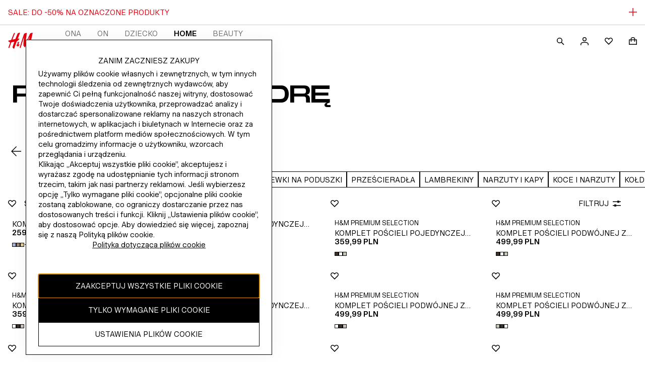

--- FILE ---
content_type: text/css; charset=UTF-8
request_url: https://www2.hm.com/northstar-product-listing/_next/static/css/bc0981fa109ba917.css
body_size: 2568
content:
.d99208{display:flex;margin:0 0 var(--spacing-m-px) 0}.cf68fc{-webkit-margin-end:var(--spacing-xxs-px);margin-inline-end:var(--spacing-xxs-px)}.e70712{fill:transparent}.f546ee{padding:0 var(--spacing-xxs-px)}.b357d1{color:var(--fds-color-text-default);text-align:start;text-decoration:none;padding-top:var(--spacing-xs-px);padding-bottom:var(--spacing-xs-px);margin-top:calc(var(--spacing-xs-px) * -1);margin-bottom:calc(var(--spacing-xs-px) * -1)}.d3d351:not(:last-of-type):after{padding:0 var(--spacing-xxs-px);content:"|"}.d02d7d{-webkit-margin-start:auto;margin-inline-start:auto}.a4f605{position:relative}.f9d4f3{display:grid;align-items:center;width:100%}.f9d4f3 div[data-focus-guard=true][tabindex="-1"]{visibility:hidden}.e33c8c{justify-content:flex-end;min-width:170px}.cc4489,.e33c8c{display:flex;align-items:center}.cc4489{list-style:none;justify-content:center;white-space:nowrap;min-width:auto;min-height:auto}.cc4489 svg{width:16px;height:16px;margin:0}.afa97a{position:relative;display:flex;flex-direction:column;-webkit-padding-start:var(--fds-spacing-200-px);padding-inline-start:var(--fds-spacing-200-px);justify-content:center;background:var(--fds-color-background-default);z-index:1004}.e18d19{width:100%;display:grid;grid-template-columns:auto auto}.dd7f94{align-items:center;padding:0;display:flex;overflow-x:scroll;-ms-overflow-style:none;scrollbar-width:none}.dd7f94::-webkit-scrollbar{display:none}.dfa91f{align-items:center;display:flex;justify-content:flex-end}.cb3cca{-webkit-margin-end:var(--fds-spacing-600-px);margin-inline-end:var(--fds-spacing-600-px)}.b052c5{display:inherit}.b4e89c{display:none}.be3c76{background:var(--fds-color-background-default)}.be3c76.eeefb8{-webkit-margin-start:var(--fds-spacing-600-px);margin-inline-start:var(--fds-spacing-600-px);display:flex;align-items:center}.be3c76.fbc92a{-webkit-margin-start:0;margin-inline-start:0}.be3c76.ef93e0{position:absolute;left:var(--fds-spacing-200-px);background:none}.e327bb{display:flex;flex-wrap:wrap}html[dir=rtl] .e33c8c>li:not(:empty){margin-left:var(--fds-spacing-150-px);margin-right:0}html[dir=rtl] .e33c8c>li:last-child{margin-left:0}html[dir=rtl] .e33c8c>li>a>svg{margin-left:var(--fds-spacing-100-px);margin-right:0}html[dir=rtl] .e33c8c>li>div>button>svg{margin-left:0;margin-right:0}.e12f33{height:48px;width:100%;background:transparent}.d4d33b{overflow-x:scroll;min-width:-moz-fit-content;min-width:fit-content;-ms-overflow-style:none;scrollbar-width:none}.d4d33b::-webkit-scrollbar{display:none}@media screen and (min-width:1024px){.afa97a{padding-top:var(--fds-spacing-100-px);padding-bottom:var(--fds-spacing-100-px);padding-inline:var(--fds-spacing-300-px) var(--fds-spacing-200-px)}.b052c5{display:none}.b4e89c{display:inherit}html[dir=rtl] .e33c8c>li>div>button>svg{margin-left:var(--fds-spacing-100-px)}}.be9908{color:var(--fds-color-fill-input)!important;mix-blend-mode:difference;opacity:0;z-index:1001}.be9908.f0e4a1{opacity:1;transition:opacity .3s cubic-bezier(.4,0,.2,1);transition-delay:.26s}.bb08ed{background-color:var(--fds-color-fill-input);border:none!important;list-style:none;font-variation-settings:"wght" 400,"TITL" 0;min-width:200px;max-width:calc(100vw - var(--fds-spacing-200-px) * 2);display:none;position:relative;z-index:1001}.c9229b{display:block}.eb97e1 .e93242{padding:var(--fds-spacing-200-px);display:block;color:var(--fds-color-text-subtle);font-variation-settings:"wght" 400,"TITL" 0;width:100%}.eb97e1 .e93242[aria-current=page]{color:var(--fds-color-text-default);font-variation-settings:"wght" 600,"TITL" 0}.a1eb97{height:100%}html[dir=rtl] .a1eb97{padding-right:var(--fds-spacing-200-px)}.ab0127{display:block;position:fixed;background:var(--fds-color-background-default);width:50%;transition:transform .4s cubic-bezier(.8,0,.6,1);transform:translateX(-100%);z-index:1007}html[dir=rtl] .ab0127{transform:translateX(100%)}.ab0127.ed8832{transition:transform .4s cubic-bezier(.4,0,.2,1)}.ab0127.ed8832,html[dir=rtl] .ab0127.ed8832{transform:translateX(0)}.a22db4{position:fixed;display:block;background:var(--fds-color-background-blanket);height:100%;width:100%;opacity:0;overflow:hidden;visibility:hidden;z-index:1006;transition:opacity .4s cubic-bezier(.8,0,.6,1),visibility .4s cubic-bezier(.8,0,.6,1);transform:translateX(-100%)}.a22db4.ed8832{opacity:1;visibility:visible;transform:translateX(0);transition:opacity .4s cubic-bezier(.4,0,.2,1),visibility .4s cubic-bezier(.4,0,.2,1)}.d862db{position:absolute;top:0;left:0;width:100%;height:14px;display:block;background:transparent;z-index:1006}.af0f91{width:100%;height:100%;position:relative;display:flex;flex-direction:column;justify-content:space-between;overflow:hidden auto}.af0f91 .e64c7f{padding-inline:var(--fds-spacing-200-px)}.e8b0d6{color:var(--fds-color-text-default)}.dae2db{position:absolute;background-color:var(--fds-color-background-default);width:100%;height:100%;top:0;visibility:hidden;-webkit-user-select:none;-moz-user-select:none;user-select:none;overflow:hidden auto;transition:all .3s ease-in-out;transform:translateX(100%);display:flex;z-index:1;padding-top:var(--fds-spacing-500-px)}.dae2db>*{scrollbar-width:none;-ms-overflow-style:none}.dae2db>::-webkit-scrollbar{background:transparent;width:0}.dae2db.d734ce{transition:none;transform:none}.dae2db a,.dae2db button{display:none}.d8879f{visibility:visible;-webkit-user-select:auto;-moz-user-select:auto;user-select:auto;transform:translateX(0)}.d8879f a,.d8879f button{display:block}.d8879f .ad7d6b{margin-bottom:var(--fds-spacing-200-px)}.d8879f .ad7d6b,.d8879f .c1910e{display:none;min-height:48px}.e6cfbd{padding-top:var(--fds-spacing-300-px)}.f82d0d{overflow-y:hidden}.d29ff8{display:flex;width:100%;margin-top:auto;padding:var(--fds-spacing-200-px)}.a43302{margin-bottom:var(--fds-spacing-500-px);margin-top:auto;padding-top:var(--fds-spacing-500-px)}.debe22{-webkit-margin-before:var(--fds-spacing-400-px);margin-block-start:var(--fds-spacing-400-px)}.d4e249{list-style-type:none}.df6e7d{margin-top:var(--fds-spacing-600-px)}.df6e7d.f6fb21{margin-top:var(--fds-spacing-400-px)}.ea4c41{margin-top:var(--fds-spacing-300-px)}.ea4c41.a7f271{margin-top:var(--fds-spacing-600-px)}.a536ca,.a536ca.a7f271{margin-top:var(--fds-spacing-500-px)}.ce4af7{display:inline-block;color:var(--base-secondary-interactive);font-size:1rem!important;font-weight:600!important;margin-bottom:var(--fds-spacing-200-px)!important}.b5571d{background-color:var(--base-decoration-secondary);width:1px;height:100vh;position:absolute;inset-inline-start:50%}.dd5209{overflow:auto}.dd5209:empty{display:none}.eb9dbe{margin-left:calc(-1 * var(--fds-spacing-200-px));margin-right:calc(-1 * var(--fds-spacing-200-px))}.e79dc1{width:190px;overflow:auto;-webkit-margin-end:var(--fds-spacing-300-px);margin-inline-end:var(--fds-spacing-300-px)}.e79dc1,.e79dc1:empty{display:none}.c0e22b{margin-top:var(--fds-spacing-200-px)}.e77bd9{flex:1 1;overflow:auto;display:flex;flex-direction:column}.c9dc03{margin:var(--fds-spacing-500-px) 0}.c9dc03 ul{list-style:none}.c9dc03 div[role=tabpanel]{width:100%}.c9dc03.c880d7 div[role=tablist]{display:none}.c9dc03.c880d7 div[role=tabpanel]{padding-top:unset}.b7403d{font-size:var(--fds-text-heading-s-default-size-font-size-rem);line-height:var(--fds-text-heading-s-default-size-line-height-number);font-variation-settings:var(--fds-text-heading-s-font-variation-settings);font-family:var(--fds-text-heading-s-font-family);font-weight:var(--fds-text-heading-s-font-weight);text-transform:var(--fds-text-heading-s-text-transform)}html[lang=bg-BG] .b7403d{font-size:var(--fds-text-heading-s-locale-bg-bg-default-size-font-size-rem);line-height:var(--fds-text-heading-s-locale-bg-bg-default-size-line-height-number);font-family:var(--fds-text-heading-s-locale-bg-bg-font-family);font-weight:var(--fds-text-heading-s-locale-bg-bg-font-weight);text-transform:var(--fds-text-heading-s-locale-bg-bg-text-transform)}html[lang=uk-UA] .b7403d{font-size:var(--fds-text-heading-s-locale-uk-ua-default-size-font-size-rem);line-height:var(--fds-text-heading-s-locale-uk-ua-default-size-line-height-number);font-family:var(--fds-text-heading-s-locale-uk-ua-font-family);font-weight:var(--fds-text-heading-s-locale-uk-ua-font-weight);text-transform:var(--fds-text-heading-s-locale-uk-ua-text-transform)}html[lang=el-GR] .b7403d{font-size:var(--fds-text-heading-s-locale-el-gr-default-size-font-size-rem);line-height:var(--fds-text-heading-s-locale-el-gr-default-size-line-height-number);font-family:var(--fds-text-heading-s-locale-el-gr-font-family);font-weight:var(--fds-text-heading-s-locale-el-gr-font-weight);text-transform:var(--fds-text-heading-s-locale-el-gr-text-transform)}html[lang=he-IL] .b7403d{font-size:var(--fds-text-heading-s-locale-he-il-default-size-font-size-rem);line-height:var(--fds-text-heading-s-locale-he-il-default-size-line-height-number);font-family:var(--fds-text-heading-s-locale-he-il-font-family);font-weight:var(--fds-text-heading-s-locale-he-il-font-weight);text-transform:var(--fds-text-heading-s-locale-he-il-text-transform)}html[lang=zh-TW] .b7403d{font-size:var(--fds-text-heading-s-locale-zh-tw-default-size-font-size-rem);line-height:var(--fds-text-heading-s-locale-zh-tw-default-size-line-height-number);font-family:var(--fds-text-heading-s-locale-zh-tw-font-family);font-weight:var(--fds-text-heading-s-locale-zh-tw-font-weight);text-transform:var(--fds-text-heading-s-locale-zh-tw-text-transform)}html[lang=zh-MO] .b7403d{font-size:var(--fds-text-heading-s-locale-zh-mo-default-size-font-size-rem);line-height:var(--fds-text-heading-s-locale-zh-mo-default-size-line-height-number);font-family:var(--fds-text-heading-s-locale-zh-mo-font-family);font-weight:var(--fds-text-heading-s-locale-zh-mo-font-weight);text-transform:var(--fds-text-heading-s-locale-zh-mo-text-transform)}html[lang=zh-HK] .b7403d{font-size:var(--fds-text-heading-s-locale-zh-hk-default-size-font-size-rem);line-height:var(--fds-text-heading-s-locale-zh-hk-default-size-line-height-number);font-family:var(--fds-text-heading-s-locale-zh-hk-font-family);font-weight:var(--fds-text-heading-s-locale-zh-hk-font-weight);text-transform:var(--fds-text-heading-s-locale-zh-hk-text-transform)}html[lang=ko-KR] .b7403d{font-size:var(--fds-text-heading-s-locale-ko-kr-default-size-font-size-rem);line-height:var(--fds-text-heading-s-locale-ko-kr-default-size-line-height-number);font-family:var(--fds-text-heading-s-locale-ko-kr-font-family);font-weight:var(--fds-text-heading-s-locale-ko-kr-font-weight);text-transform:var(--fds-text-heading-s-locale-ko-kr-text-transform)}html[lang=ja-JP] .b7403d{font-size:var(--fds-text-heading-s-locale-ja-jp-default-size-font-size-rem);line-height:var(--fds-text-heading-s-locale-ja-jp-default-size-line-height-number);font-family:var(--fds-text-heading-s-locale-ja-jp-font-family);font-weight:var(--fds-text-heading-s-locale-ja-jp-font-weight);text-transform:var(--fds-text-heading-s-locale-ja-jp-text-transform)}html[lang=vi-VN] .b7403d{font-size:var(--fds-text-heading-s-locale-vi-vn-default-size-font-size-rem);line-height:var(--fds-text-heading-s-locale-vi-vn-default-size-line-height-number);font-family:var(--fds-text-heading-s-locale-vi-vn-font-family);font-weight:var(--fds-text-heading-s-locale-vi-vn-font-weight);text-transform:var(--fds-text-heading-s-locale-vi-vn-text-transform)}.b7403d{margin-bottom:var(--fds-spacing-300-px);display:none}.ba704a{margin-bottom:var(--fds-spacing-50-px);display:none;position:absolute;left:50%;transform:translateX(calc(-50% + var(--fds-spacing-300-px)))}.e509fa{position:relative;width:100%;-webkit-margin-after:var(--fds-spacing-400-px);margin-block-end:var(--fds-spacing-400-px)}.d5246f,.e509fa{display:flex;align-items:center}.d5246f{justify-content:space-between;margin-block:var(--fds-spacing-300-px) var(--fds-spacing-200-px)}.d9c99e{width:100%;text-align:center;-webkit-margin-end:72px;margin-inline-end:72px;-webkit-margin-after:0;margin-block-end:0}.fd42e6{min-height:48px;-webkit-margin-start:var(--fds-spacing-200-px);margin-inline-start:var(--fds-spacing-200-px)}.f08cc0{padding-top:0;right:0}.fab80a{list-style-type:none}.adaa9a{margin-block:var(--fds-spacing-500-px) var(--fds-spacing-100-px)}@media screen and (min-width:1024px){.af0f91 .e64c7f{padding-inline:unset;padding:0 var(--fds-spacing-300-px);width:calc(100% - var(--fds-spacing-300-px))}.af0f91{width:calc(100% - var(--fds-spacing-200-px))}.dae2db{transition:none;padding-top:var(--fds-spacing-500-px)}.d8879f .ad7d6b{display:block}.d8879f .ad7d6b,.d8879f .ad7d6b:hover{padding-inline:var(--fds-spacing-300-px)}.d8879f .c1910e{display:block;-webkit-margin-start:var(--fds-spacing-300-px);margin-inline-start:var(--fds-spacing-300-px)}.a43302{padding-top:var(--fds-spacing-300-px)}.debe22{-webkit-margin-before:unset;margin-block-start:unset}.df6e7d.f6fb21{padding-top:var(--fds-spacing-500-px)}.dd5209{display:none}.b7403d,.e79dc1{display:block}.b7403d{padding-inline:var(--fds-spacing-300-px)}.ba704a{display:block}}@media screen and (min-width:768px){.adaa9a{margin-block:var(--fds-spacing-500-px) var(--fds-spacing-200-px)}}

--- FILE ---
content_type: application/javascript; charset=UTF-8
request_url: https://www2.hm.com/northstar-product-listing/_next/static/chunks/7654-f44f49e547381519.js
body_size: 4087
content:
(self.webpackChunk_N_E=self.webpackChunk_N_E||[]).push([[7654],{53973:function(e,a,n){"use strict";n.r(a),n.d(a,{__N_SSP:function(){return es},default:function(){return ec}});var t,o,l=n(85893),i=n(67294),r=n(31496),d=n(22339),s=n(81212),c=e=>{let{usrSeg:a,isBot:n}=e,{enabled:t,loaded:o,variables:l}=(0,s.Z)("rrco_backend_test_enabler");(0,i.useEffect)(()=>{if(!o||n)return;let e=new URLSearchParams(window.location.search),i=null==l?void 0:l.featName,r=()=>{let a="".concat(window.location.origin).concat(window.location.pathname,"?").concat(e.toString());window.location.replace(a)},d=t&&i,s=null!=a?a:e.has("usrSeg"),c=a===i;!d||s&&c?!d&&s&&(e.delete("usrSeg"),r()):(e.set("usrSeg",encodeURIComponent(i)),r())},[t,o,l,a])},u=n(39332),p=n(90512),m=n(81183);let v=function(){let e=arguments.length>0&&void 0!==arguments[0]?arguments[0]:[];return e.some(e=>e.type===m.$M)};var g=n(3744);let b=e=>e.join("-").replace(/[^a-zA-Z0-9]+/g,"-").toLowerCase().replace(/^-+/,"");var h=n(61360),y=n.n(h);let w={"spacing-none":"","spacing-s":y().spacingS,"spacing-m":y().spacingM,"spacing-l":y().spacingL},L=e=>(0,p.Z)(y().pageLevelSpacing,w[e]),f=e=>e?(0,p.Z)(y().spacingOverride,w[e]):void 0;var _=e=>{var a,n,t;let{component:o,idSegments:i,position:r,componentMap:d,pageLevelSpacingSize:s}=e,{spacingOverride:c,...u}=null!==(n=o.uiProps)&&void 0!==n?n:{},m=null!==(t=o.type)&&void 0!==t?t:"",v=null===(a=d[m])||void 0===a?void 0:a.wrapperClassName;return(0,l.jsx)("div",{id:b(i),dir:"auto",className:(0,p.Z)("string"==typeof v?v:null==v?void 0:v(o),f(c)),children:(0,l.jsx)(g.Z,{content:{...u,type:m},keysToComponentMap:d,position:r,pageLevelSpacingSize:s})})},S=n(13637),k=n(67472),P=n(40047),x=n(91212),z=n(56356),Z=n(5152),G=n.n(Z);let j=G()(async()=>(await Promise.all([n.e(9185),n.e(4272)]).then(n.bind(n,74272))).TwoColumns,{loadableGenerated:{webpack:()=>[74272]}}),C=G()(async()=>(await Promise.all([n.e(4630),n.e(9039),n.e(9986),n.e(7413),n.e(6680)]).then(n.bind(n,16680))).default,{loadableGenerated:{webpack:()=>[null]}}),I=G()(async()=>(await Promise.all([n.e(2130),n.e(9039),n.e(9986),n.e(8813),n.e(6737),n.e(2614)]).then(n.bind(n,12614))).default,{loadableGenerated:{webpack:()=>[null]}}),T=G()(async()=>(await Promise.all([n.e(9398),n.e(8813),n.e(4175),n.e(9986),n.e(628),n.e(7215)]).then(n.bind(n,7215))).default,{loadableGenerated:{webpack:()=>[null]}}),N=G()(async()=>(await Promise.all([n.e(8193),n.e(826),n.e(2007)]).then(n.bind(n,32007))).default,{loadableGenerated:{webpack:()=>[null]}}),M=G()(async()=>(await Promise.all([n.e(2541),n.e(826),n.e(8389)]).then(n.bind(n,88389))).default,{loadableGenerated:{webpack:()=>[null]}}),E=G()(async()=>(await Promise.all([n.e(3961),n.e(3883),n.e(8544)]).then(n.bind(n,28544))).default,{loadableGenerated:{webpack:()=>[null]}}),D=G()(async()=>(await Promise.all([n.e(8813),n.e(4561)]).then(n.bind(n,24561))).default,{loadableGenerated:{webpack:()=>[24561]}});G()(async()=>(await n.e(1176).then(n.bind(n,51176))).default,{loadableGenerated:{webpack:()=>[51176]}});let R=G()(async()=>(await n.e(73).then(n.bind(n,90073))).default,{loadableGenerated:{webpack:()=>[90073]}}),A=G()(async()=>(await Promise.all([n.e(4636),n.e(2940)]).then(n.bind(n,82940))).default,{loadableGenerated:{webpack:()=>[null]},ssr:!1}),H=G()(async()=>(await Promise.all([n.e(4685),n.e(4616)]).then(n.bind(n,4616))).default,{loadableGenerated:{webpack:()=>[4616]}}),U=G()(async()=>(await Promise.all([n.e(4187),n.e(9339),n.e(8024)]).then(n.bind(n,78024))).default,{loadableGenerated:{webpack:()=>[78024]}}),W=G()(async()=>(await Promise.all([n.e(5589),n.e(8813),n.e(8266),n.e(9039),n.e(9986),n.e(2621),n.e(4175),n.e(936),n.e(6219),n.e(628),n.e(5375),n.e(7133),n.e(8006)]).then(n.bind(n,35203))).default,{loadableGenerated:{webpack:()=>[35203]}}),B=G()(async()=>(await Promise.all([n.e(1032),n.e(6641)]).then(n.bind(n,26641))).default,{loadableGenerated:{webpack:()=>[26641]}}),F=G()(async()=>(await Promise.all([n.e(6368),n.e(9328),n.e(6907)]).then(n.bind(n,36907))).default,{loadableGenerated:{webpack:()=>[36907]}}),O=G()(async()=>(await Promise.all([n.e(3062),n.e(9339),n.e(6737),n.e(1345),n.e(8266),n.e(9039),n.e(9986),n.e(2621),n.e(4175),n.e(8813),n.e(2846),n.e(628),n.e(2005),n.e(2795)]).then(n.bind(n,72795))).default,{loadableGenerated:{webpack:()=>[null]}}),J=G()(async()=>(await Promise.all([n.e(918),n.e(3062),n.e(9339),n.e(6737),n.e(1345),n.e(8266),n.e(9039),n.e(9986),n.e(2621),n.e(4175),n.e(8813),n.e(2846),n.e(628),n.e(2005),n.e(3234)]).then(n.bind(n,43234))).default,{loadableGenerated:{webpack:()=>[null]}}),Y=G()(async()=>(await Promise.all([n.e(6630),n.e(8813),n.e(5589),n.e(8266),n.e(9039),n.e(9986),n.e(2621),n.e(4175),n.e(936),n.e(1934),n.e(6219),n.e(628),n.e(5375),n.e(7133),n.e(2344),n.e(3781)]).then(n.bind(n,7329))).default,{loadableGenerated:{webpack:()=>[7329]},ssr:!1}),K=G()(async()=>(await Promise.all([n.e(3944),n.e(1718)]).then(n.bind(n,7457))).default,{loadableGenerated:{webpack:()=>[null]}});var $=n(25789),q=n(98696),Q=n(8507);let V={maxWaitMs:1/0,intervalDelayMs:1e3,enabled:!0};var X=function(e){let a=arguments.length>1&&void 0!==arguments[1]?arguments[1]:{},{maxWaitMs:n,enabled:t,intervalDelayMs:o}={...V,...a},l=(0,i.useRef)(e);(0,i.useEffect)(()=>{l.current=e},[e]),(0,i.useEffect)(()=>{let e;let a=()=>clearInterval(e);if(t){let t=Date.now();e=setInterval(()=>{Date.now()-t>=n&&a(),l.current(a)},o)}return a},[t,o,n])},ee=n(61429),ea=n.n(ee);let en={"hm/components/brandhero":{component:C,shouldLazyLoad:!1},"hm/components/scrollcampaign/editorialtext":{component:E,shouldLazyLoad:!1,wrapperClassName:ea().editorialSpacingInline},"hm/components/scrollcampaign/hotspotscampaignimage":{component:(0,P.Z)(W),shouldLazyLoad:!1},"hm/components/container/bannercontainer/editorial":{component:A,shouldLazyLoad:!1,wrapperClassName:ea().editorialBanner},"hm/components/scrollcampaign/campaignimage_v2":{component:I,shouldLazyLoad:!1},"hm/components/general/video":{component:T,shouldLazyLoad:!1},"hm/components/scrollcampaign/productgrid/editorialproductlisting":{component:(0,P.Z)(U),shouldLazyLoad:!0},"hm/components/scrollcampaign/productgrid":{component:(0,P.Z)(U),shouldLazyLoad:!1},"hm/components/producttile/v1/producttile":{component:(0,P.Z)(D),shouldLazyLoad:!0},"hm/components/commerce/products-carousel-from-category":{component:(0,P.Z)(B),shouldLazyLoad:!1,customProps:{headingSize:"large"}},"hm/components/curatedstorecarousel/grid":{component:M,shouldLazyLoad:!0},"hm/components/curatedstorecarousel/carousel":{component:N,shouldLazyLoad:!0},"hm/components/container/northstarteasercontainer/v1/northstarteasercontainer":{component:O,shouldLazyLoad:!0},"hm/components/container/twoteasercontainer":{component:J,shouldLazyLoad:!0},"hm/components/navigationtabandlinks/v1/navigationtabandlinks/ctas":{component:F,shouldLazyLoad:!0},"hm/components/viewproductsgallery/v1/viewproductsgallery":{component:Y,shouldLazyLoad:!0},"hm/components/general/screenreadertext":{component:(t=k.Z,o=["type","pageLevelSpacingSize"],e=>{let a={...e};return o.forEach(e=>{delete a[e]}),(0,l.jsx)(t,{...a})}),shouldLazyLoad:!1,wrapperClassName:ea().screenReaderText},"hm/components/tabs/v1/tabs":{component:e=>{var a,n,t;let{id:o,tabs:r,isSticky:d,appHeaderSelector:s,pageLevelSpacingSize:c="spacing-m",tealiumData:u}=e,p=(0,i.useRef)("active-tab-".concat(null!==(t=null==u?void 0:u.pageId)&&void 0!==t?t:"")),[m,v]=(0,i.useState)(()=>{let e=r.findIndex(e=>e.defaultTab);return -1!==e?e:0}),g=(0,i.useRef)(null===(a=r[m])||void 0===a?void 0:a.originalTitle);g.current=null===(n=r[m])||void 0===n?void 0:n.originalTitle,X((0,i.useCallback)(e=>{var a,n;if((0,$.Z)()&&(null===(n=window)||void 0===n?void 0:null===(a=n.utag)||void 0===a?void 0:a.link)){let a=window.utag.link;window.utag.link=e=>{e.dep_variable_name||(e.dep_variable_name=[]),e.dep_variable_format||(e.dep_variable_format=[]),e.dep_variable_name.includes("page_layout")||(e.dep_variable_name.push("page_layout"),e.dep_variable_format.push("string"),e.page_layout=g.current),a.apply(window.utag,[e])},e()}},[]),{maxWaitMs:5e3,intervalDelayMs:500,enabled:!!g.current});let b=(0,i.useCallback)(e=>{var a;let n=null==r?void 0:null===(a=r[e])||void 0===a?void 0:a.originalTitle;u&&n&&(0,q.y)("LAYOUT_STYLE_CHANGE",{dep_variable_format:["string"],dep_variable_name:["layout_style"],layout_style:n},u),sessionStorage.setItem(p.current,e.toString()),v(e)},[r,u]);return(0,i.useEffect)(()=>{var e;let a=Number.parseInt(null!==(e=sessionStorage.getItem(p.current))&&void 0!==e?e:"",10);Number.isNaN(a)||v(a)},[]),(0,l.jsxs)(Q.ZP,{activeTabIndex:m,id:o,children:[(0,l.jsx)(Q.ZP.List,{tabs:r,changeTab:b,isSticky:d,appHeaderSelector:s,shouldScrollToTop:!0}),r.map((e,a)=>(0,l.jsx)(Q.ZP.Panel,{index:a,className:L(c),children:e.components.map((e,n)=>{let t=[e.type,a,n];return(0,l.jsx)(_,{idSegments:t,position:n,componentMap:et,pageLevelSpacingSize:c,component:e},t.join("-"))})},e.title))]})},shouldLazyLoad:!1},"hm/components/commerce/productlisting":{component:H,shouldLazyLoad:!1},"hm/components/campaignstorelocator/v1/campaignstorelocator":{component:z.Z,shouldLazyLoad:!0},"hm/components/eventbutton/v1/eventbutton":{component:x.Z,shouldLazyLoad:!1,wrapperClassName:(0,p.Z)(ea().editorialSpacingInline,ea().eventLink)},"hm/components/navigation/breadcrumb":{component:R,shouldLazyLoad:!1},"hm/components/navigationtabandlinks/v1/navigationtabandlinks/pills":{component:K,shouldLazyLoad:!0}};en["hm/components/container/twocolumncontainer/v1/twocolumncontainer"]={component:j,shouldLazyLoad:!0,customProps:{keysToComponentMap:en}};var et=en,eo=n(19262);let el=["calendar"],ei=e=>{var a,n,t,o;let{originApp:l,tealiumData:i,flexiblePlpEnabled:r}=e,d="none";l&&el.includes(l)&&(d=l);let s={page_id:null!==(a=null==i?void 0:i.pageId)&&void 0!==a?a:"",category_id:null!==(n=null==i?void 0:i.categoryId)&&void 0!==n?n:"",category_path:null!==(t=null==i?void 0:i.categoryPath)&&void 0!==t?t:"",campaign_template:null!==(o=null==i?void 0:i.categoryTemplate)&&void 0!==o?o:"",page_type:"",flexible_plp:r?"enabled":"disabled",launch_integration:d,dep_variable_name:["campaign_template","launch_integration","flexible_plp"],dep_variable_format:["string","string","string"]};return(0,eo.Z)(s),s},er=i.Fragment;var ed=e=>{var a,n,t;let{dynamicContainers:o=[],storeId:r,pageLevelSpacingSize:d="spacing-m",pagePath:s,...c}=e,m=null!==(t=(0,u.useSearchParams)().get("origin_app"))&&void 0!==t?t:"",g=(0,i.useMemo)(()=>{var e;return{categoryId:null===(e=c.tealiumData)||void 0===e?void 0:e.categoryId,pathname:s}},[s,null===(a=c.tealiumData)||void 0===a?void 0:a.categoryId]),b=(0,i.useMemo)(()=>v(o),[o]);return(0,i.useEffect)(()=>{ei({originApp:m,flexiblePlpEnabled:b,tealiumData:c.tealiumData})},[null===(n=c.tealiumData)||void 0===n?void 0:n.pageId]),(0,l.jsx)(er,{locale:c.locale,customAttributes:g,children:(0,l.jsx)(S.td,{brandCountry:r,children:(0,l.jsx)("main",{id:"main-content",className:(0,p.Z)("main",L(d)),children:null==o?void 0:o.map((e,a)=>{let n=[e.type,a];return(0,l.jsx)(_,{idSegments:n,position:a,componentMap:et,pageLevelSpacingSize:d,component:e},n.join("-"))})})})})},es=!0,ec=e=>{var a,n;let{plpProps:t,campaignProps:o,breadcrumbSchema:i,storeId:s,isBot:u}=e;c({usrSeg:(null==t?void 0:null===(a=t.productListingSectionProps)||void 0===a?void 0:a.userSegment)||"",isBot:u});let{user:p}=(0,r.Z)(),m=null==p?void 0:p.defaultShipAdrsPostalCode;return(0,l.jsxs)(l.Fragment,{children:[(0,l.jsx)("script",{id:"breadcrumb-schema",type:"application/ld+json",dangerouslySetInnerHTML:{__html:i}}),(0,l.jsx)("script",{id:"product-list-carousel-schema",type:"application/ld+json",dangerouslySetInnerHTML:{__html:(null==t?void 0:null===(n=t.productListingSectionProps)||void 0===n?void 0:n.productListCarouselSchema)||""}}),(null==o?void 0:o.isCampaign)?(0,l.jsx)(ed,{...t,...o,storeId:s}):(0,l.jsx)(d.Z,{...t,productListingSectionProps:{...t.productListingSectionProps,defaultShipAdrsPostalCode:m}})]})}},13637:function(e,a,n){"use strict";n.d(a,{H2:function(){return p},td:function(){return m}});var t=n(85893),o=n(11163),l=n(67294),i=n(81212),r=n(51845),d=n(62850),s=n(90171);let c={favourites:[],setFavourites:()=>{}},u=(0,l.createContext)(c),p=()=>{let e=l.useContext(u);return e===c&&s.Z.get().warn("Using favourites outside of context"),e},m=e=>{var a;let{children:n,brandCountry:s}=e,{locale:c}=(0,o.useRouter)(),{enabled:p}=(0,i.Z)("dcsdc_new_api_rollout_web"),[m,v]=(0,l.useState)([]),g=!!(null===(a=(0,d.Z)())||void 0===a?void 0:a.bpid);(0,l.useEffect)(()=>{(async()=>{v(await (0,r.Z)(s,g,p,c))})()},[g,p,c,s]);let b=(0,l.useMemo)(()=>({favourites:m,setFavourites:v}),[m,v]);return(0,t.jsx)(u.Provider,{value:b,children:n})}},61429:function(e){e.exports={eventLink:"Wp1S",editorialBanner:"tKz2",editorialSpacingInline:"Wnd_",screenReaderText:"__4GyA"}},61360:function(e){e.exports={pageLevelSpacing:"BAZ7",spacingS:"GZ9o",spacingM:"vemJ",spacingL:"R3TJ",spacingOverride:"__2P9l"}},91909:function(){}}]);

--- FILE ---
content_type: application/javascript; charset=UTF-8
request_url: https://www2.hm.com/northstar-product-listing/_next/static/chunks/6219-fdeb88dccbb944bc.js
body_size: 2490
content:
"use strict";(self.webpackChunk_N_E=self.webpackChunk_N_E||[]).push([[6219],{82600:function(e,n,t){t.d(n,{Z:function(){return r}});var r=(0,t(65714).Z)(function(e,n,t){var r=t.length;if(e>=r||e<-r)return t;var u=(r+e)%r,a=function(e,n){n=n||[];var t,r=(e=e||[]).length,u=n.length,a=[];for(t=0;t<r;)a[a.length]=e[t],t+=1;for(t=0;t<u;)a[a.length]=n[t],t+=1;return a}(t);return a[u]=n(t[u]),a})},38094:function(e,n,t){t.d(n,{Z:function(){return c}});var r=t(50935),u=t(63219),a=t(93916),o=(0,u.Z)(function(e){return(0,a.Z)(e)?e.split("").reverse().join(""):Array.prototype.slice.call(e,0).reverse()});function c(){if(0==arguments.length)throw Error("compose requires at least one argument");return r.Z.apply(this,o(arguments))}},37313:function(e,n,t){var r=t(63219),u=t(67890),a=(0,r.Z)(function(e){return(0,u.Z)(e.length,e)});n.Z=a},23040:function(e,n,t){t.d(n,{Z:function(){return p}});var r=t(60839);function u(e){for(var n,t=[];!(n=e.next()).done;)t.push(n.value);return t}function a(e,n,t){for(var r=0,u=t.length;r<u;){if(e(n,t[r]))return!0;r+=1}return!1}var o=t(50270),c="function"==typeof Object.is?Object.is:function(e,n){return e===n?0!==e||1/e==1/n:e!=e&&n!=n},i=t(35673),f=t(43994);function s(e,n,t,r){var o=u(e);function c(e,n){return l(e,n,t.slice(),r.slice())}return!a(function(e,n){return!a(c,n,e)},u(n),o)}function l(e,n,t,r){if(c(e,n))return!0;var u,a=(0,f.Z)(e);if(a!==(0,f.Z)(n))return!1;if("function"==typeof e["fantasy-land/equals"]||"function"==typeof n["fantasy-land/equals"])return"function"==typeof e["fantasy-land/equals"]&&e["fantasy-land/equals"](n)&&"function"==typeof n["fantasy-land/equals"]&&n["fantasy-land/equals"](e);if("function"==typeof e.equals||"function"==typeof n.equals)return"function"==typeof e.equals&&e.equals(n)&&"function"==typeof n.equals&&n.equals(e);switch(a){case"Arguments":case"Array":case"Object":if("function"==typeof e.constructor&&"Promise"===(null==(u=String(e.constructor).match(/^function (\w*)/))?"":u[1]))return e===n;break;case"Boolean":case"Number":case"String":if(!(typeof e==typeof n&&c(e.valueOf(),n.valueOf())))return!1;break;case"Date":if(!c(e.valueOf(),n.valueOf()))return!1;break;case"Error":return e.name===n.name&&e.message===n.message;case"RegExp":if(!(e.source===n.source&&e.global===n.global&&e.ignoreCase===n.ignoreCase&&e.multiline===n.multiline&&e.sticky===n.sticky&&e.unicode===n.unicode))return!1}for(var p=t.length-1;p>=0;){if(t[p]===e)return r[p]===n;p-=1}switch(a){case"Map":if(e.size!==n.size)return!1;return s(e.entries(),n.entries(),t.concat([e]),r.concat([n]));case"Set":if(e.size!==n.size)return!1;return s(e.values(),n.values(),t.concat([e]),r.concat([n]));case"Arguments":case"Array":case"Object":case"Boolean":case"Number":case"String":case"Date":case"Error":case"RegExp":case"Int8Array":case"Uint8Array":case"Uint8ClampedArray":case"Int16Array":case"Uint16Array":case"Int32Array":case"Uint32Array":case"Float32Array":case"Float64Array":case"ArrayBuffer":break;default:return!1}var g=(0,i.Z)(e);if(g.length!==(0,i.Z)(n).length)return!1;var y=t.concat([e]),v=r.concat([n]);for(p=g.length-1;p>=0;){var Z=g[p];if(!((0,o.Z)(Z,n)&&l(n[Z],e[Z],y,v)))return!1;p-=1}return!0}var p=(0,r.Z)(function(e,n){return l(e,n,[],[])})},97552:function(e,n,t){t.d(n,{Z:function(){return s}});var r=t(26774),u=t(60839),a=t(14710),o=t(88151),c=t(5502),i=function(){function e(e,n){this.xf=n,this.f=e}return e.prototype["@@transducer/init"]=c.Z.init,e.prototype["@@transducer/result"]=c.Z.result,e.prototype["@@transducer/step"]=function(e,n){return this.f(n)?this.xf["@@transducer/step"](e,n):e},e}(),f=t(35673),s=(0,u.Z)((0,a.Z)(["fantasy-land/filter","filter"],function(e){return function(n){return new i(e,n)}},function(e,n){return(0,o.Z)(n)?(0,r.Z)(function(t,r){return e(n[r])&&(t[r]=n[r]),t},{},(0,f.Z)(n)):"[object Map]"===Object.prototype.toString.call(n)?function(e,n){for(var t=new Map,r=n.entries(),u=r.next();!u.done;)e(u.value[1])&&t.set(u.value[0],u.value[1]),u=r.next();return t}(e,n):function(e,n){for(var t=0,r=n.length,u=[];t<r;)e(n[t])&&(u[u.length]=n[t]),t+=1;return u}(e,n)}))},23330:function(e,n,t){t.d(n,{Z:function(){return r}});var r=(0,t(63219).Z)(function(e){for(var n={},t=0;t<e.length;)n[e[t][0]]=e[t][1],t+=1;return n})},57009:function(e,n,t){var r=t(60839),u=t(64825),a=(0,r.Z)(u.Z);n.Z=a},18892:function(e,n,t){t.d(n,{Z:function(){return o}});var r=t(60839),u=t(89261),a=t(40275),o=(0,r.Z)(function(e,n){if(null!=n)return(0,u.Z)(e)?(0,a.Z)(e,n):n[e]})},82969:function(e,n,t){t.d(n,{Z:function(){return a}});var r=t(60839),u=t(97552),a=(0,r.Z)(function(e,n){return(0,u.Z)(function(){return!e.apply(this,arguments)},n)})},35497:function(e,n,t){t.d(n,{Z:function(){return y}});var r=t(60839),u=t(67890),a=t(63219),o=t(23040),c=t(41526);function i(e){return'"'+e.replace(/\\/g,"\\\\").replace(/[\b]/g,"\\b").replace(/\f/g,"\\f").replace(/\n/g,"\\n").replace(/\r/g,"\\r").replace(/\t/g,"\\t").replace(/\v/g,"\\v").replace(/\0/g,"\\0").replace(/"/g,'\\"')+'"'}var f=function(e){return(e<10?"0":"")+e},s="function"==typeof Date.prototype.toISOString?function(e){return e.toISOString()}:function(e){return e.getUTCFullYear()+"-"+f(e.getUTCMonth()+1)+"-"+f(e.getUTCDate())+"T"+f(e.getUTCHours())+":"+f(e.getUTCMinutes())+":"+f(e.getUTCSeconds())+"."+(e.getUTCMilliseconds()/1e3).toFixed(3).slice(2,5)+"Z"},l=t(35673),p=t(82969),g=(0,a.Z)(function(e){return function e(n,t){var r=function(r){var u=t.concat([n]);return function(e,n,t){var r,u;if("function"==typeof e.indexOf)switch(typeof n){case"number":if(0===n){for(r=1/n;t<e.length;){if(0===(u=e[t])&&1/u===r)return t;t+=1}return -1}if(n!=n){for(;t<e.length;){if("number"==typeof(u=e[t])&&u!=u)return t;t+=1}return -1}return e.indexOf(n,t);case"string":case"boolean":case"function":case"undefined":return e.indexOf(n,t);case"object":if(null===n)return e.indexOf(n,t)}for(;t<e.length;){if((0,o.Z)(e[t],n))return t;t+=1}return -1}(u,r,0)>=0?"<Circular>":e(r,u)},u=function(e,n){return(0,c.Z)(function(n){return i(n)+": "+r(e[n])},n.slice().sort())};switch(Object.prototype.toString.call(n)){case"[object Arguments]":return"(function() { return arguments; }("+(0,c.Z)(r,n).join(", ")+"))";case"[object Array]":return"["+(0,c.Z)(r,n).concat(u(n,(0,p.Z)(function(e){return/^\d+$/.test(e)},(0,l.Z)(n)))).join(", ")+"]";case"[object Boolean]":return"object"==typeof n?"new Boolean("+r(n.valueOf())+")":n.toString();case"[object Date]":return"new Date("+(isNaN(n.valueOf())?r(NaN):i(s(n)))+")";case"[object Map]":return"new Map("+r(Array.from(n))+")";case"[object Null]":return"null";case"[object Number]":return"object"==typeof n?"new Number("+r(n.valueOf())+")":1/n==-1/0?"-0":n.toString(10);case"[object Set]":return"new Set("+r(Array.from(n).sort())+")";case"[object String]":return"object"==typeof n?"new String("+r(n.valueOf())+")":i(n);case"[object Undefined]":return"undefined";default:if("function"==typeof n.toString){var a=n.toString();if("[object Object]"!==a)return a}return"{"+u(n,(0,l.Z)(n)).join(", ")+"}"}}(e,[])}),y=(0,r.Z)(function(e,n){return(0,u.Z)(e+1,function(){var t,r,u=arguments[e];if(null!=u&&(t=u[n],"[object Function]"===(r=Object.prototype.toString.call(t))||"[object AsyncFunction]"===r||"[object GeneratorFunction]"===r||"[object AsyncGeneratorFunction]"===r))return u[n].apply(u,Array.prototype.slice.call(arguments,0,e));throw TypeError(g(u)+' does not have a method named "'+n+'"')})})(0,"toLowerCase")},84545:function(e,n,t){t.d(n,{Z:function(){return a}});var r=t(63219),u=t(50270),a=(0,r.Z)(function(e){var n=[];for(var t in e)(0,u.Z)(t,e)&&(n[n.length]=[t,e[t]]);return n})}}]);

--- FILE ---
content_type: application/javascript; charset=UTF-8
request_url: https://www2.hm.com/northstar-product-listing/_next/static/chunks/8091-561983b405912b2e.js
body_size: 6344
content:
(self.webpackChunk_N_E=self.webpackChunk_N_E||[]).push([[8091],{29475:function(e,a,t){"use strict";var n=t(67294),i=t(93967),r=t.n(i);t(97963);var l={badge:"f69b64",contentBadge:"bebdba"};a.Z=({content:e,className:a})=>n.createElement("span",{className:r()(l.badge,e&&l.contentBadge,a),role:"status","aria-live":"polite"},e)},502:function(e,a,t){"use strict";var n=t(67294),i=t(25789),r=t(93967),l=t.n(r);t(83408);var o={tabs:"b5ad99",tablist:"d88c22",tablist_inset:"c0388d",divider:"aad56a",tab:"f42090",tab_fixed:"acd267",tab_fixed_wrap:"efda6a",tab_fixed_nospacing:"d46da9",tab_clustered:"d885aa",tab_clustered_inset:"a4e2df",tab_active:"ea4323",panels:"d25c27",panel:"a55e9a",panel_consistentHeight:"af49f0",panel_active:"dad803",underline:"c12074",underline_active:"db8435"};let d=(0,n.forwardRef)(({tabs:e,className:a,contentClassName:t,defaultActiveTab:r=0,variant:d="fixed",ariaLabel:s,consistentPanelsHeight:c=!1,onClick:u,testId:v,isRTL:p=!1,shouldHaveDivider:m=!1,hasInset:w=!1},g)=>{let f=(0,i.Z)()?document.dir:p?"rtl":"ltr",[b,_]=(0,n.useState)(r),h=(0,n.useRef)([]),k=(0,n.useRef)(null);(0,n.useImperativeHandle)(g,()=>k.current);let y=(e,a)=>{e&&(h.current[a]=e)},Z=e=>{_(e),u&&u(e)},x=(e,a)=>{"ArrowRight"===e.key&&("ltr"===f&&(h.current[a+1]?h.current[a+1].focus():h.current[0].focus()),"rtl"===f&&(h.current[a-1]?h.current[a-1].focus():h.current[h.current.length-1].focus())),"ArrowLeft"===e.key&&("ltr"===f&&(h.current[a-1]?h.current[a-1].focus():h.current[h.current.length-1].focus()),"rtl"===f&&(h.current[a+1]?h.current[a+1].focus():h.current[0].focus()))};return n.createElement("div",{className:l()(o.tabs,a)},n.createElement("div",{className:l()(o.tablist,w&&"clustered"===d&&o.tablist_inset),role:"tablist","aria-label":s,tabIndex:-1,ref:k,"data-testid":v},e.map((a,t)=>n.createElement("button",{type:"button",key:`tab-${a.id}`,className:l()(o.tab,b===a.id&&o.tab_active,o[`tab_${d}`],"clustered"===d&&w&&o.tab_clustered_inset,"fixed"===d&&e.length>=3&&o.tab_fixed_nospacing),role:"tab","aria-selected":b===a.id,"aria-controls":`panel-${a.id}`,id:`tab-${a.id}`,tabIndex:a.id===b?0:-1,ref:e=>{y(e,t)},onClick:()=>{Z(a.id)},onKeyDown:e=>{x(e,t)}},n.createElement("span",{className:l()("fixed"===d&&e.length<3&&o.tab_fixed_wrap,o.underline,b===a.id&&o.underline_active)},a.label)))),m&&n.createElement("div",{className:o.divider,"data-testid":"tabs-divider","aria-hidden":"true"}),n.createElement("div",{className:l()(o.panels,t),"data-testid":"tabs-panels"},e.map(e=>n.createElement("div",{className:l()(o.panel,c&&o.panel_consistentHeight,b===e.id&&c&&o.panel_active),key:`panel-${e.id}`,id:`panel-${e.id}`,role:"tabpanel",tabIndex:0,"aria-labelledby":`tab-${e.id}`,hidden:!c&&b!==e.id},e.content))))});a.Z=d},97725:function(e,a,t){"use strict";var n=t(97582),i=t(67294),r=t(93967),l=t.n(r),o=t(29475);t(58216);var d={heading:"ec794b",heading_xlarge:"b397a7",heading_large:"a495f6",heading_medium:"bfc8da",heading_small:"b01e0a",heading_xsmall:"f2cfa3",badge:"f224e9",marginless:"b156cb",center:"fa1dcc",start:"e7ba65",end:"b2e27a",fullWidth:"fecfc7",wrap:"f57a5c",nowrap:"a79ea7",balance:"b29585",pretty:"c72bc7",ellipsis:"c50d32",lineClamp2:"daa947",lineClamp3:"ea5b11",lineClamp4:"df0b4b",lineClamp5:"f474fb"};let s=(0,i.forwardRef)((e,a)=>{var{size:t,Tag:r="h1",className:c,children:u,isMarginless:v,hasEllipsis:p,alignment:m,textWrap:w,hasDataTrackingPii:g,testId:f,hasNotificationBadge:b}=e,_=(0,n._T)(e,["size","Tag","className","children","isMarginless","hasEllipsis","alignment","textWrap","hasDataTrackingPii","testId","hasNotificationBadge"]);let h=l()(d.heading,t&&d[`heading_${t}`],v&&d.marginless,p&&d.ellipsis,m&&d[m],w&&d[w],c),k=e=>!!("string"==typeof e||i.isValidElement(e)&&e.type===s||i.isValidElement(e)&&"span"===e.type);return i.createElement(r,Object.assign({className:h,"data-tracking-pii":g,"data-testid":f,ref:a},_),i.Children.toArray(u).every(e=>!!k(e)||(console.error("Only strings, strings with nested <span> elements, or standalone <span> elements are allowed."),!1))&&u&&b?i.createElement("span",{className:d.badge},u,i.createElement(o.Z,null)):u)});a.Z=s},62543:function(e,a,t){"use strict";t.d(a,{Z:function(){return l}});var n=t(97582),i=t(67294),r=t(97725),l=(0,i.forwardRef)((e,a)=>{var{Tag:t="h3",children:l}=e,o=(0,n._T)(e,["Tag","children"]);return i.createElement(r.Z,Object.assign({Tag:t,size:"medium",ref:a},o),l)})},79252:function(e,a,t){"use strict";var n=t(97582),i=t(67294),r=t(97725);let l=(0,i.forwardRef)((e,a)=>{var{Tag:t="h1",children:l}=e,o=(0,n._T)(e,["Tag","children"]);return i.createElement(r.Z,Object.assign({Tag:t,size:"xlarge",ref:a},o),l)});a.Z=l},96922:function(e,a,t){"use strict";let n=t(26209).Z;a.Z=n},26209:function(e,a,t){"use strict";var n=t(97582),i=t(67294),r=t(93967),l=t.n(r);t(78782);let o=(0,i.forwardRef)((e,a)=>{var{Tag:t="a",children:r,className:o,hasDataTrackingPii:d,testId:s}=e,c=(0,n._T)(e,["Tag","children","className","hasDataTrackingPii","testId"]);return i.createElement(t,Object.assign({className:l()("decd0b",o),"data-tracking-pii":d,"data-testid":s,ref:a},c),r)});a.Z=o},48692:function(e,a,t){"use strict";t.d(a,{Z:function(){return l}});var n=t(97582),i=t(67294),r=t(68856),l=e=>{var{Tag:a="p"}=e,t=(0,n._T)(e,["Tag"]);return i.createElement(r.Z,Object.assign({Tag:a,size:"paragraph"},t))}},22523:function(e,a,t){"use strict";let n=t(32811).Z;a.Z=n},75035:function(e,a){"use strict";a.Z=()=>!0},96622:function(e,a,t){"use strict";var n=t(75035);a.Z=e=>{if(!(0,n.Z)())return null;let a=document.cookie.match(RegExp(`${e}=(.[^;]*)`));if(null==a?void 0:a[1]){let e=a[1];return e.match(/^##.*##$/)?window.atob(e.replace(/#/g,"")):e}return null}},15613:function(e,a,t){"use strict";t.d(a,{Z:function(){return r}});var n=t(75035),i=t(96622),r=()=>{var e;let a={},t=JSON.parse(`${(0,i.Z)("userCookie")}`),r=(0,i.Z)("utag_main"),l=(0,i.Z)("aemsegs"),o=(0,i.Z)("aamgasegs"),d=(0,i.Z)("cpsegs");if(t&&(a.customerClubLevel=t.customer_club_level,a.customerState=t.st,a.customerClubMember=null===(e=t.customerGroup)||void 0===e?void 0:e.includes("loyaltyMemberGroup"),a.bpid=t.bpid),r){a.utagMainCartActive=r.indexOf("cart_active:Yes")>=0,a.utagMainCustomerHasFavourites=r.indexOf("c_favourites:Yes")>=0;let e=r.match("cart_nritems:([0-9]*)");if(e&&Array.isArray(e)){let[,t]=e,n=Number.parseInt(t,10);Number.isNaN(n)||(a.utagMainCartNrItems=n)}}if(l&&(a.aemsegs=l.replace("aem%3D","").replace(/%2Caam%3D/g,"%3B").split("%3B")),o&&(a.aamgasegs=o.replace("segid%3D","").split("%3B")),d&&(a.cpsegs=d.replace("cpsegs%3D","").split("%3B")),(0,n.Z)()&&(a.url=window.location.href,window.utag_data)){let e=window.utag_data;a.clientIdGa=e.client_id_ga,a.customerBpidOutput=e.customer_bpid_output,a.touchpoint=e.touchpoint,a.customerCity=e.customer_city,a.selectedMarket=e.selected_market,a.customerFashionNews=e.customer_fashion_news,a.customerHasChildren=e.customer_has_children,a.cartActiveOutput=e.cart_active_output}return a}},98959:function(e,a,t){"use strict";t.d(a,{Z:function(){return n}});var n={info:(...e)=>{e.forEach(a=>{"string"==typeof a?console.trace(`%c %c ${e}`,"color: white; background: blue; font-size: 14px;","color: reset; background: transparent;"):"object"==typeof a&&console.trace(`%c %c ${e}`,"color: white; background: blue; font-size: 14px;","color: reset; background: transparent;")})},log:(...e)=>{console.log(...e)},error:(e,a)=>{console.warn(`%c %c ${e}`,"color: white; background: #F5BD01; font-size: 14px;","color: reset; background: transparent;","\n\n",a)},warn:(...e)=>{console.warn(...e)}}},76497:function(e,a,t){"use strict";t.d(a,{Z:function(){return G}});var n,i,r=t(75035),l=t(15613),o=(e,a="lowerCase",t)=>{let{lang:n,country:i,separator:r}=e,l=t||r,o=r?`${n}${l}${i}`:n;switch(a){case"lowerCase":return o.toLowerCase();case"upperCase":return o.toUpperCase();case"mixed":return r?`${n.toLowerCase()}${l}${i.toUpperCase()}`:n.toLowerCase();default:return o}},d=()=>{var e,a;return null!==(a=null===(e=window.localeInfo)||void 0===e?void 0:e.locale)&&void 0!==a?a:null},s=()=>document.documentElement.lang||null;let c=/\/(?<locale>(?<lang>[a-z]{2})(?:(?<separator>[-_])(?<country>[a-z]{2,}\d*|\d+))?)\//i;var u=e=>{var a;return(null===(a=null==e?void 0:e.match(c))||void 0===a?void 0:a.groups)||null},v=()=>{var e,a;let t=null!==(a=null===(e=u(window.location.pathname))||void 0===e?void 0:e.locale)&&void 0!==a?a:null;return"hw_il"===t?"he_il":t};let p=/^(?<locale>(?<lang>[a-z]{2})(?:(?<separator>[-_])(?<country>[a-z0-9]+))?)$/i;var m=e=>{var a;return null===(a=p.exec(e))||void 0===a?void 0:a.groups};let w=new Set(["en","en_ck","en_cx","en_de","en_ee","en_io","en_jj","en_jp","en_kr","en_nl","en_ru","en_se","en_so","en_um","en_vn"]);var g=(e="lowerCase",a="en_gb",t,n)=>{var i;let l=(null==n?void 0:n.useAEMLocaleInfo)&&d()||(null==n?void 0:n.useLocaleFromDOM)&&s()||(null==n?void 0:n.useLocaleFromUrl)&&v(),c=(0,r.Z)()?null===(i=null==window?void 0:window.location)||void 0===i?void 0:i.pathname:null,p=l?m(l):u(t||c);p||(p=m(a));let g=o(p,e);return("he_il"===g&&(g="hw_il"),w.has(g))?"en_gb":g},f=t(96622),b=()=>(0,f.Z)("HMCORP_locale");let _={en_asia1:["en_mo"],zh_asia1:["zh_mo"],en_asia3:["en_tw"],zh_asia3:["zh_tw"],en_asia5:["en_ph"],en_eur:["hr_hr","en_cy","et_ee","lv_lv","lt_lt","fr_lu","sl_si"]},h={en_lu:"fr_lu",en_hr:"hr_hr",en_ee:"et_ee",en_lv:"lv_lv",en_lt:"lt_lt",en_si:"sl_si"};var k=(e,a="lowerCase")=>{var t,n,i,r,l;let s=e.toLowerCase(),c=_[s];return c&&(s=c.length>1&&null!==(r=null!==(n=null===(t=d())||void 0===t?void 0:t.toLowerCase())&&void 0!==n?n:null===(i=b())||void 0===i?void 0:i.toLowerCase())&&void 0!==r?r:c[0]),o(m(s=null!==(l=h[s])&&void 0!==l?l:s),a)};let y={times:20,interval:200};var Z=(e,a=y)=>{let t=0;return new Promise((n,i)=>{let r=setInterval(()=>{var l;if(t<(null!==(l=a.times)&&void 0!==l?l:y.times)){let a=e();void 0!==a?(clearInterval(r),n(a)):t+=1}else clearInterval(r),i(Error("waitUntil timed out"))},a.interval)})};let x=async(e,a,t)=>{(await Z(()=>{var e;return null===(e=null==window?void 0:window.NativeTracker)||void 0===e?void 0:e.postMessage},t))(JSON.stringify({type:e,payload:a}))},E=async(e,a,t)=>{(await Z(()=>{var e,a,t;return null===(t=null===(a=null===(e=null==window?void 0:window.webkit)||void 0===e?void 0:e.messageHandlers)||void 0===a?void 0:a.NativeTracker)||void 0===t?void 0:t.postMessage},t))(JSON.stringify({type:e,payload:a}))};var C=t(98959);let T=e=>{var a;return"function"==typeof(null===(a=null==window?void 0:window.utag)||void 0===a?void 0:a[e])||void 0},N=async(e,a,t)=>{var n,i;let{isAsync:l}=null!=t?t:{};if((0,r.Z)()){if(!l&&T(e))null===(n=window.utag)||void 0===n||n[e](a);else try{await Z(()=>T(e)),null===(i=null==window?void 0:window.utag)||void 0===i||i[e](a)}catch(a){C.Z.error(`utag method: ${e} is not available`,a)}}},O=async(e,a,t)=>{let{touchpoint:n}=a;if(!(0,r.Z)())throw Error("trackEvent should be run only on client side");return("IOS"!==n||(null==t?void 0:t.forceUtagForIOS))&&("ANDROID"!==n||(null==t?void 0:t.forceUtagForAndroid))?N(e,a,t):"IOS"===n?E(e,a,t):x(e,a,t)};var z=()=>!!((0,r.Z)()&&(null==window?void 0:window.getTouchpoint)&&(null==window?void 0:window.getTouchpoint())==="MOBILEAPP");(n=i||(i={})).MOBILE="MOBILE",n.TABLET="TABLET",n.DESKTOP="DESKTOP";let I=/(android|bb\d+|meego).+mobile|avantgo|bada\/|blackberry|blazer|compal|elaine|fennec|hiptop|iemobile|ip(hone|od)|iris|kindle|lge |maemo|midp|mmp|mobile.+firefox|netfront|opera m(ob|in)i|palm( os)?|phone|p(ixi|re)\/|plucker|pocket|psp|series(4|6)0|symbian|treo|up\.(browser|link)|vodafone|wap|windows ce|xda|xiino/i,$=/1207|6310|6590|3gso|4thp|50[1-6]i|770s|802s|a wa|abac|ac(er|oo|s-)|ai(ko|rn)|al(av|ca|co)|amoi|an(ex|ny|yw)|aptu|ar(ch|go)|as(te|us)|attw|au(di|-m|r |s )|avan|be(ck|ll|nq)|bi(lb|rd)|bl(ac|az)|br(e|v)w|bumb|bw-(n|u)|c55\/|capi|ccwa|cdm-|cell|chtm|cldc|cmd-|co(mp|nd)|craw|da(it|ll|ng)|dbte|dc-s|devi|dica|dmob|do(c|p)o|ds(12|-d)|el(49|ai)|em(l2|ul)|er(ic|k0)|esl8|ez([4-7]0|os|wa|ze)|fetc|fly(-|_)|g1 u|g560|gene|gf-5|g-mo|go(\.w|od)|gr(ad|un)|haie|hcit|hd-(m|p|t)|hei-|hi(pt|ta)|hp( i|ip)|hs-c|ht(c(-| |_|a|g|p|s|t)|tp)|hu(aw|tc)|i-(20|go|ma)|i230|iac( |-|\/)|ibro|idea|ig01|ikom|im1k|inno|ipaq|iris|ja(t|v)a|jbro|jemu|jigs|kddi|keji|kgt( |\/)|klon|kpt |kwc-|kyo(c|k)|le(no|xi)|lg( g|\/(k|l|u)|50|54|-[a-w])|libw|lynx|m1-w|m3ga|m50\/|ma(te|ui|xo)|mc(01|21|ca)|m-cr|me(rc|ri)|mi(o8|oa|ts)|mmef|mo(01|02|bi|de|do|t(-| |o|v)|zz)|mt(50|p1|v )|mwbp|mywa|n10[0-2]|n20[2-3]|n30(0|2)|n50(0|2|5)|n7(0(0|1)|10)|ne((c|m)-|on|tf|wf|wg|wt)|nok(6|i)|nzph|o2im|op(ti|wv)|oran|owg1|p800|pan(a|d|t)|pdxg|pg(13|-([1-8]|c))|phil|pire|pl(ay|uc)|pn-2|po(ck|rt|se)|prox|psio|pt-g|qa-a|qc(07|12|21|32|60|-[2-7]|i-)|qtek|r380|r600|raks|rim9|ro(ve|zo)|s55\/|sa(ge|ma|mm|ms|ny|va)|sc(01|h-|oo|p-)|sdk\/|se(c(-|0|1)|47|mc|nd|ri)|sgh-|shar|sie(-|m)|sk-0|sl(45|id)|sm(al|ar|b3|it|t5)|so(ft|ny)|sp(01|h-|v-|v )|sy(01|mb)|t2(18|50)|t6(00|10|18)|ta(gt|lk)|tcl-|tdg-|tel(i|m)|tim-|t-mo|to(pl|sh)|ts(70|m-|m3|m5)|tx-9|up(\.b|g1|si)|utst|v400|v750|veri|vi(rg|te)|vk(40|5[0-3]|-v)|vm40|voda|vulc|vx(52|53|60|61|70|80|81|83|85|98)|w3c(-| )|webc|whit|wi(g |nc|nw)|wmlb|wonu|x700|yas-|your|zeto|zte-/i,M=/(ipad|tablet|(android(?!.*mobile))|(windows(?!.*phone))|surface|kindle|playbook|silk|(puffin(?!.*(IP|AP|WP))))/i;var A=()=>{var e,a;let t=null!==(a=null!==(e=navigator.userAgent)&&void 0!==e?e:navigator.vendor)&&void 0!==a?a:window.opera;return I.test(t)||$.test(t.slice(0,4))},L=()=>(0,r.Z)()&&A(),P=()=>(0,r.Z)()&&window.navigator.maxTouchPoints>0&&M.test(window.navigator.userAgent.toLowerCase())&&window.navigator.maxTouchPoints>0,B=()=>z()?"APP":L()?"MOBILE":P()?"TABLET":"DESKTOP",D=t(34133);let S=async()=>{if(!window.matchMedia)return{};let{enabled:e}=await (0,D.Z)("DS_Northstar_Dark_Mode");if(!e)return{};try{let e=window.matchMedia("(prefers-color-scheme: dark)");if(!e)return{};return{theme_preference:e.matches?"dark":"light",theme_setting:"default"}}catch(e){return{}}},j=(e,a)=>{var t,n;return null!==(t=null==e?void 0:e[a])&&void 0!==t?t:null===(n=null==window?void 0:window.utag_data)||void 0===n?void 0:n[a]},R=async(e,a,t)=>{var n,i,r,o;return{category_id:null!==(n=j(e,"category_id"))&&void 0!==n?n:"",category_path:null!==(r=null!==(i=j(e,"category_path"))&&void 0!==i?i:j(e,"categoryPath"))&&void 0!==r?r:"",page_id:null!==(o=j(e,"page_id"))&&void 0!==o?o:"",selected_market:null==t?void 0:t.toUpperCase(),display_language:a,touchpoint:B(),...await S(),customer_status:!!(0,l.Z)().bpid,...e}},F=()=>{var e,a,t,n;return!!(null===(t=null===(a=null===(e=null==window?void 0:window.webkit)||void 0===e?void 0:e.messageHandlers)||void 0===a?void 0:a.NativeTracker)||void 0===t?void 0:t.postMessage)||!!(null===(n=null==window?void 0:window.NativeTracker)||void 0===n?void 0:n.postMessage)},U=()=>{var e,a;return(0,r.Z)()&&!!(null===(a=null===(e=null==window?void 0:window.hm)||void 0===e?void 0:e.device)||void 0===a?void 0:a.app())},H=()=>{var e,a,t,n;return(0,r.Z)()&&(!!(null===(a=null===(e=null==window?void 0:window.hm)||void 0===e?void 0:e.device)||void 0===a?void 0:a.iPhone())||!!(null===(n=null===(t=null==window?void 0:window.hm)||void 0===t?void 0:t.device)||void 0===n?void 0:n.iPad()))},q=()=>{var e,a;return(0,r.Z)()&&!!(null===(a=null===(e=null==window?void 0:window.hm)||void 0===e?void 0:e.device)||void 0===a?void 0:a.android())},K=async({method:e,data:a,isAsync:t,isHmDefaults:n=!0})=>{var i,r;let l=k(g("upperCase"),"upperCase"),o=m(l),d=null!==(i=null==o?void 0:o.country)&&void 0!==i?i:"",s=n?await R(a,l,d):{...a},c=null===(r=null==window?void 0:window.hm)||void 0===r?void 0:r.options,u=H()&&(null==c?void 0:c.forceUtagForIOS)||q()&&(null==c?void 0:c.forceUtagForAndroid);U()&&!u&&F()?await O(e,s,{...c,isAndroid:q(),isIOS:H()}):await N(e,s,{...c,isAsync:t})};var G=(e,a,t=!0,n)=>K({method:n?"event":"link",data:e,isAsync:a,isHmDefaults:t})},97963:function(){},83408:function(){},58216:function(){},78782:function(){}}]);

--- FILE ---
content_type: application/javascript; charset=UTF-8
request_url: https://www2.hm.com/northstar-product-listing/_next/static/chunks/pages/%5B...category%5D-500641a3a43051c4.js
body_size: 89
content:
(self.webpackChunk_N_E=self.webpackChunk_N_E||[]).push([[8824],{68889:function(n,_,u){(window.__NEXT_P=window.__NEXT_P||[]).push(["/[...category]",function(){return u(53973)}])}},function(n){n.O(0,[3842,7093,5934,7868,2811,2149,4500,8091,608,3288,1981,9267,3716,4805,7654,2888,9774,179],function(){return n(n.s=68889)}),_N_E=n.O()}]);

--- FILE ---
content_type: application/javascript
request_url: https://www2.hm.com/7muOj8KWlVAs7PZ34zj4Nl7N/b1YOGGzEw1faDm/AHckAWsB/d1p0/RDQWS30
body_size: 171374
content:
(function(){if(typeof Array.prototype.entries!=='function'){Object.defineProperty(Array.prototype,'entries',{value:function(){var index=0;const array=this;return {next:function(){if(index<array.length){return {value:[index,array[index++]],done:false};}else{return {done:true};}},[Symbol.iterator]:function(){return this;}};},writable:true,configurable:true});}}());(function(){ZH();AR9();f29();var zZ=function(J6,YZ){return J6 in YZ;};var gO=function(TG,Uf){return TG[Kl[RG]](Uf);};var dZ=function jN(gG,bN){'use strict';var wl=jN;switch(gG){case pH:{var fC=bN[Ns];var DV=bN[gd];s6.push(B5);var OO;return OO=KO(wb[nN()[dN(GS)].apply(null,[Jf,Bf,pC])][cN()[PC(Oh)](jf(jf({})),Eh,Yw)](R6(wb[G2(typeof nN()[dN(bh)],KO([],[][[]]))?nN()[dN(p5)](q5,SR,bh):nN()[dN(GS)](Jf,Bf,AY)][bZ(typeof Nh()[VR(k2)],'undefined')?Nh()[VR(G6)](ZY,bh,t5):Nh()[VR(AY)](El,rl,wV)](),KO(T0(DV,fC),vR))),fC),s6.pop(),OO;}break;case Rm:{var DR=bN[Ns];s6.push(p2);var DS;return DS=V4(jm,[m2()[mh(E6)](c2,Lw),DR]),s6.pop(),DS;}break;case M9:{var Lh=bN[Ns];s6.push(QO);var nh=wb[m2()[mh(ZR)](hh,v6)](Lh);var Sw=[];for(var C6 in nh)Sw[nN()[dN(VP)].apply(null,[wg,U5,jf(jf({}))])](C6);Sw[m2()[mh(QN)].apply(null,[Nd,K4])]();var mR;return mR=function U4(){s6.push(RR);for(;Sw[G2(typeof cN()[PC(k2)],KO('',[][[]]))?cN()[PC(rC)](G6,S6,wV):cN()[PC(X6)].call(null,B5,Ah,Kw)];){var NY=Sw[G2(typeof cN()[PC(FV)],'undefined')?cN()[PC(rC)](QZ,qV,V6):cN()[PC(s2)].apply(null,[MV,OG,xf])]();if(zZ(NY,nh)){var SP;return U4[cN()[PC(kG)](Il,Cm,tP)]=NY,U4[G2(typeof n5()[lh(MV)],'undefined')?n5()[lh(Sl)](dR,pw,tw,kh,rN,Mh):n5()[lh(bh)].apply(null,[K6,QN,L6,bh,WY,Sl])]=jf(vR),s6.pop(),SP=U4,SP;}}U4[n5()[lh(bh)](K6,FC,QZ,AY,WY,Sl)]=jf(X6);var fG;return s6.pop(),fG=U4,fG;},s6.pop(),mR;}break;case hE:{s6.push(U6);var H5;return H5=G2(typeof wb[bZ(typeof cN()[PC(Tl)],KO('',[][[]]))?cN()[PC(PG)].apply(null,[Kw,Zw,W2]):cN()[PC(rC)](s2,j6,fh)][n5()[lh(QZ)].call(null,gw,U5,X6,S4,Yw,LP)],AR()[ql(p5)].call(null,AY,MO,O4,Tl,X5,TV))||G2(typeof wb[cN()[PC(PG)](YY,Zw,W2)][G2(typeof cN()[PC(vR)],'undefined')?cN()[PC(rC)].call(null,wf,N6,pN):cN()[PC(cl)].call(null,r4,Ww,bh)],AR()[ql(p5)].call(null,AY,MV,HN,p2,X5,TV))||G2(typeof wb[cN()[PC(PG)](jf(X6),Zw,W2)][kZ()[TN(LP)](WY,LP,z5,VC,x2)],bZ(typeof AR()[ql(GS)],KO(bZ(typeof cN()[PC(VP)],KO([],[][[]]))?cN()[PC(q2)](GS,n2,FR):cN()[PC(rC)](UR,XC,R2),[][[]]))?AR()[ql(p5)](AY,bh,V2,tP,X5,TV):AR()[ql(ZR)](F6,UN,vR,nC,g2,bO)),s6.pop(),H5;}break;case fk:{s6.push(Ml);this[n5()[lh(bh)](S2,jf(vR),UR,lV,WY,Sl)]=jf(X6);var Bh=this[rV()[AZ(q2)](q2,mS,hl,TV,W2,dR)][X6][cN()[PC(f5)](Sl,mw,g4)];if(G2(G2(typeof ZC()[VV(ZY)],KO(cN()[PC(q2)].apply(null,[Tl,H6,FR]),[][[]]))?ZC()[VV(vR)](FY,T2,PN,xf,W4,Ch):ZC()[VV(q2)](dR,VP,jf({}),Uh,U5,FS),Bh[Nh()[VR(kh)](jf(jf(X6)),Yw,t9)]))throw Bh[Nh()[VR(jl)](nC,pV,Y8)];var L4;return L4=this[n5()[lh(BC)].call(null,JZ,EP,O4,M6,CZ,Sl)],s6.pop(),L4;}break;case gb:{var Fw=bN[Ns];var s5=bN[gd];var C4;var q6;var LN;s6.push(dR);var sZ;var UO=cN()[PC(z5)](S6,ME,BY);var g6=Fw[nN()[dN(b5)](L9,b4,hl)](UO);for(sZ=X6;mf(sZ,g6[cN()[PC(X6)](HN,KV,Kw)]);sZ++){C4=t6(ml(JN(s5,AY),D3[nN()[dN(W4)].apply(null,[Xw,RP,Z6])]()),g6[G2(typeof cN()[PC(bh)],KO([],[][[]]))?cN()[PC(rC)](BS,MO,m4):cN()[PC(X6)].apply(null,[MO,KV,Kw])]);s5*=dh[VP];s5&=D3[bZ(typeof m2()[mh(UN)],KO([],[][[]]))?m2()[mh(sO)](IZ,IR):m2()[mh(BC)](RR,X0)]();s5+=dh[GS];s5&=dh[AY];q6=t6(ml(JN(s5,AY),dh[Sl]),g6[G2(typeof cN()[PC(AY)],'undefined')?cN()[PC(rC)](b5,BN,qP):cN()[PC(X6)].call(null,Oh,KV,Kw)]);s5*=D3[cN()[PC(b5)](Gf,As,VP)]();s5&=dh[nP];s5+=dh[GS];s5&=dh[AY];LN=g6[C4];g6[C4]=g6[q6];g6[q6]=LN;}var JO;return JO=g6[nN()[dN(UR)].call(null,md,DO,jf(vR))](UO),s6.pop(),JO;}break;case Og:{var nG;s6.push(ZN);return nG=new (wb[nN()[dN(r4)](gF,El,YY)])()[n5()[lh(LP)](Nw,EP,W2,gC,Tl,LP)](),s6.pop(),nG;}break;case MD:{var qY=bN[Ns];s6.push(HO);if(bZ(typeof qY,nN()[dN(sO)].apply(null,[CG,LS,PZ]))){var WP;return WP=cN()[PC(q2)].call(null,zN,HR,FR),s6.pop(),WP;}var bR;return bR=qY[G2(typeof nN()[dN(c4)],KO([],[][[]]))?nN()[dN(p5)](cP,ww,Z6):nN()[dN(M6)].call(null,Yk,gS,jf([]))](new (wb[Nh()[VR(M6)](jf(X6),dY,Pl)])(nN()[dN(PZ)].apply(null,[Jw,hl,nw]),bZ(typeof cN()[PC(GS)],KO([],[][[]]))?cN()[PC(M6)].call(null,XO,nf,FS):cN()[PC(rC)](nw,M5,L6)),Nh()[VR(PZ)](Il,rO,PO))[nN()[dN(M6)].call(null,Yk,gS,B6)](new (wb[Nh()[VR(M6)](nC,dY,Pl)])(cN()[PC(PZ)](cw,K2,DY),G2(typeof cN()[PC(BC)],KO([],[][[]]))?cN()[PC(rC)].call(null,PN,Tw,BO):cN()[PC(M6)](ZY,nf,FS)),cN()[PC(G6)](jf(jf([])),JF,Mw))[nN()[dN(M6)](Yk,gS,L6)](new (wb[Nh()[VR(M6)](XO,dY,Pl)])(bZ(typeof AR()[ql(LP)],'undefined')?AR()[ql(LP)](Sl,MT,RG,PN,Yv,Jz):AR()[ql(ZR)](AP,U5,c4,tw,pB,Dv),cN()[PC(M6)](MT,nf,FS)),nN()[dN(G6)](QQ,j7,FJ))[bZ(typeof nN()[dN(B5)],KO([],[][[]]))?nN()[dN(M6)](Yk,gS,Gt):nN()[dN(p5)](dv,DM,jf(jf([])))](new (wb[bZ(typeof Nh()[VR(vR)],KO([],[][[]]))?Nh()[VR(M6)].apply(null,[UR,dY,Pl]):Nh()[VR(AY)](z5,ht,nU)])(G2(typeof m2()[mh(W4)],'undefined')?m2()[mh(BC)].call(null,W4,kW):m2()[mh(M7)](Tb,s7),cN()[PC(M6)].call(null,jf(vR),nf,FS)),cN()[PC(k2)](q2,tv,nC))[nN()[dN(M6)](Yk,gS,VP)](new (wb[bZ(typeof Nh()[VR(UR)],KO([],[][[]]))?Nh()[VR(M6)](El,dY,Pl):Nh()[VR(AY)].call(null,jf(jf({})),Vz,CQ)])(ZC()[VV(PG)](Yv,Sl,jf(X6),Gf,U5,QZ),cN()[PC(M6)](jf(jf([])),nf,FS)),G2(typeof nN()[dN(z5)],KO('',[][[]]))?nN()[dN(p5)](HM,BI,jf([])):nN()[dN(k2)].apply(null,[T9,Xv,jf([])]))[nN()[dN(M6)](Yk,gS,r4)](new (wb[Nh()[VR(M6)](Il,dY,Pl)])(kZ()[TN(BC)].apply(null,[jf({}),gC,Sl,Yv,rv]),cN()[PC(M6)](GS,nf,FS)),m2()[mh(Z6)](Lv,Y7))[nN()[dN(M6)].call(null,Yk,gS,jf(jf(X6)))](new (wb[Nh()[VR(M6)](jf(vR),dY,Pl)])(G2(typeof nN()[dN(p2)],KO([],[][[]]))?nN()[dN(p5)](Qv,bI,Cc):nN()[dN(Oh)].apply(null,[Av,BK,UU]),cN()[PC(M6)](nP,nf,FS)),n5()[lh(PG)](IB,mX,gS,Kw,W4,Sl))[nN()[dN(M6)](Yk,gS,rC)](new (wb[Nh()[VR(M6)](Cc,dY,Pl)])(AR()[ql(sO)](nP,Sl,MO,jf(jf({})),Yv,cw),cN()[PC(M6)](PG,nf,FS)),n5()[lh(YY)].call(null,IB,jf(jf(vR)),WY,X6,Y7,Sl))[cN()[PC(TV)].call(null,El,Lc,cl)](X6,v6),s6.pop(),bR;}break;case SD:{s6.push(lz);try{var vW=s6.length;var sJ=jf(gd);var MX;return MX=jf(jf(wb[cN()[PC(PG)].call(null,jf(jf(vR)),BE,W2)][Nh()[VR(WY)](Il,FJ,Xm)])),s6.pop(),MX;}catch(nT){s6.splice(T0(vW,vR),Infinity,lz);var lK;return s6.pop(),lK=jf([]),lK;}s6.pop();}break;case AF:{return this;}break;case E0:{s6.push(DX);var N1;return N1=jf(jf(wb[cN()[PC(PG)](jf({}),fg,W2)][cN()[PC(tP)](BC,qH,S4)])),s6.pop(),N1;}break;case cH:{s6.push(W7);var sU=[n5()[lh(sO)].apply(null,[EJ,V2,E6,LS,qI,kh]),rV()[AZ(rC)](YY,IQ,f5,gC,S6,sX),bZ(typeof m2()[mh(VP)],KO('',[][[]]))?m2()[mh(c4)].call(null,xk,cK):m2()[mh(BC)](KX,XM),cN()[PC(El)](jf(jf(vR)),NF,XI),m2()[mh(p2)].call(null,s9,vR),XX()[zQ(bh)](t7,vj,RJ,jf(vR),UR),ZC()[VV(LP)].apply(null,[xW,MV,WY,kh,EP,jI]),nN()[dN(zN)].call(null,J9,fU,QN),cN()[PC(UU)](p5,qU,jl),Nh()[VR(S4)](jf(jf({})),nQ,Yk),m2()[mh(M6)](BX,MO),bZ(typeof AR()[ql(kG)],KO(cN()[PC(q2)].call(null,s7,mI,FR),[][[]]))?AR()[ql(QZ)].apply(null,[LP,BS,jf(vR),U5,L7,wf]):AR()[ql(ZR)].call(null,SI,wf,QZ,jI,hl,dI),bZ(typeof m2()[mh(zN)],KO('',[][[]]))?m2()[mh(PZ)].call(null,E8,pv):m2()[mh(BC)](Cp,JB),AR()[ql(pC)](p2,MT,ZY,b5,UW,vI),rV()[AZ(BC)](z5,fW,E6,jf(jf(vR)),xf,Qp),ZC()[VV(sO)].call(null,St,ZR,jf(jf([])),LS,f5,qV),Nh()[VR(r4)](jf(jf(vR)),W4,P3),Nh()[VR(L6)](Uh,zz,W3),Nh()[VR(zN)].call(null,z5,vj,zI),cN()[PC(rT)].apply(null,[Uh,HQ,AM]),G2(typeof m2()[mh(kh)],KO([],[][[]]))?m2()[mh(BC)].apply(null,[Ah,Rp]):m2()[mh(G6)].call(null,rH,pw),m2()[mh(k2)](WE,r4),rV()[AZ(PG)].apply(null,[E6,jS,Gf,GS,PG,cj]),G2(typeof m2()[mh(YY)],KO('',[][[]]))?m2()[mh(BC)](Np,Dz):m2()[mh(Oh)].apply(null,[Qp,hj]),m2()[mh(S4)].call(null,hL,EK),rV()[AZ(YY)].call(null,UN,AW,W4,nC,s7,GK),Nh()[VR(Uh)].call(null,lV,z5,Qc)];if(rX(typeof wb[cN()[PC(L6)](p2,n3,HN)][m2()[mh(r4)](vU,S4)],bZ(typeof nN()[dN(xM)],KO([],[][[]]))?nN()[dN(kG)](dM,rC,s7):nN()[dN(p5)].call(null,Kp,mp,HN))){var kX;return s6.pop(),kX=null,kX;}var sv=sU[G2(typeof cN()[PC(q2)],'undefined')?cN()[PC(rC)](jf(X6),UR,ct):cN()[PC(X6)](xM,XW,Kw)];var OU=G2(typeof cN()[PC(jI)],'undefined')?cN()[PC(rC)](nw,vR,UI):cN()[PC(q2)].call(null,Tl,mI,FR);for(var mQ=dh[UN];mf(mQ,sv);mQ++){var IS=sU[mQ];if(bZ(wb[cN()[PC(L6)](pC,n3,HN)][bZ(typeof m2()[mh(sO)],KO([],[][[]]))?m2()[mh(r4)](vU,S4):m2()[mh(BC)](Sz,KW)][IS],undefined)){OU=cN()[PC(q2)](Cc,mI,FR)[ZC()[VV(p5)](Iv,nP,YY,jf(jf(vR)),BS,Tw)](OU,cN()[PC(qX)](mX,LH,LS))[ZC()[VV(p5)](Iv,nP,ZR,RG,BS,Tw)](mQ);}}var Zj;return s6.pop(),Zj=OU,Zj;}break;case jL:{var Fj=bN[Ns];s6.push(MT);var pt=new (wb[nN()[dN(S4)](sz,Oh,YX)])();var xJ=pt[m2()[mh(Il)](Bt,SK)](Fj);var vX=cN()[PC(q2)].apply(null,[LS,FS,FR]);xJ[nN()[dN(M7)].apply(null,[FK,Up,UN])](function(Dp){s6.push(VM);vX+=wb[m2()[mh(VP)](Ux,MT)][nN()[dN(z5)].call(null,sm,p2,jf(jf(X6)))](Dp);s6.pop();});var DT;return DT=wb[cN()[PC(pC)](r4,tj,E6)](vX),s6.pop(),DT;}break;case Ug:{return this;}break;case Nn:{s6.push(DQ);try{var kK=s6.length;var MK=jf(jf(Ns));var VK;return VK=jf(jf(wb[cN()[PC(PG)].apply(null,[Uh,C9,W2])][G2(typeof nN()[dN(UU)],'undefined')?nN()[dN(p5)](Cp,Pc,xf):nN()[dN(Uh)](sF,RJ,S4)])),s6.pop(),VK;}catch(W1){s6.splice(T0(kK,vR),Infinity,DQ);var k7;return s6.pop(),k7=jf(gd),k7;}s6.pop();}break;case Ns:{s6.push(FR);var kI;return kI=Nh()[VR(cw)](f5,TV,Mp),s6.pop(),kI;}break;}};var BT=function(){Pt=["Zh(;\'\f+_*97 ","%,N>E0-0*/U",",*\x00%H,S","\bB>C 2!\x07U","+u/F(:*\x0054\f\x40.O0,39\bQ%Y","\fW#Ih60#",">B+","5:,",").;%s/D -;\x00",",;8","&","8O06,(","",".<","\x40.N ,-","a<:E L\f$,+#\fI<I:\t2= #","+O\t**\'CI^","b\x3fY*2\x00>`,^7+/\b\x00N$i)3","!:2-(\x00L/Y$2.","y\x07f(1+. )\rD9^","8;\bH)O$$+\x3f","8/","0;","\r 21\x005","Z ","B\x3fG++",")E\f*-<\b",";\x00B\"","53\x3f*L","4;","L/^\b*;","n","\f\fS,k1-",",<1","*<+)l%N","53","-,5","C63#\t\vI,);","%M","N\t6","D+X4,2;9\b","3>2\x07)3","0>\bM","\x40#F","8\x00-\fR",";H$o5-;\x3fOX*-","%M","36\x3fO$O161","&K\"","Y\r","0:,\v","n","ig,\x003;)","vh\'\t\x00:.\t~8O!:,>#\x00O,E","HmvcL7O)^\t*1~d\x40Z8O0-0R8AKG\x3fD161nATU3Z*9~!5\vN&\fFg,\'.w</;*\\:X\'H)q7)\bU%X_#*08Ob^I>-;9\x07>S 08R8SG\x3fD161d\b\x40Z8O0-0R8ZO,_&+7\"^T>S 08RC%FFc+p#U8_10,OqA:X\'H)yxmATr3G*3p>N>S `|5\vN&\bZ1&.#IU7m-w*\t\x07B>C+,Ze\x07KT9O\x406+,/\bK801=%\x07\tcQ ++\x00\"\\\f\\q\\7;O7EOwe/:=b\fN>E</;^#A\x07\"K\n(0\">D8^i6c=.\fB> 97),N:O1&\"*\t\x07B>C+w*^>P\f\b1^;7cb\n\bM\x3fOi>cP*\t\x07B>C+}cO8D%L\x40&3#Vr3G*3d\t1P+\t1:,8]6\b 6*>N8\bL&b\x3f\\-O)c -\x3f#]hj $,\'/5D8K*-|^ A\b>E31-7+(\bF6VB*\bH$M4$8|I*\t\x07B>C+8Z8P\r/7:*\x07>In(\x40&+p)\x00O/z*/;\x008AUfXL>)\x3f9SDfO02;\x00-Dp\vPi<1*T8K):dS|PS#^\'3;HmL\bf^;7#>GbQi}|[1\bU)BH1v%qO)^\t*1v`EDcQ ++\x00\"\\z8w] \"#9\nU#Ee,v`EDfDI>)\x3f\x00lTSl\fk/,8X:O\x40,1--\nD%L\x403`,H:P\bH\n <*\\/\f\x40>OH*q.\x00#\bU3Zls+O\" 9#/eGD>_+7Z-PK~#D*4;P`\x07\x40&_v`ETcWIi>#9\nU#Ee7v`EDcQ7&%\x00)\bS$Q</;HnS\'K\fgs\x3f\x00+F)K\f)w,^)U\\)K&7ve\x07D>_+$*\v<S>B*(|^->W8:p>9$-~q\x07,_&+7\"\\\tcQ#*08OjSHl$#9\nU#Ee;v[7\x408\n\x07x$#I*T\r\x3fH#*08Ob7:*\x07>IU\"C8vwI:\'/\'5;8RD>z*+15\f\fn,x2xT!T\t;vw[w\vO\x07=\v]x1xT#R\n\x40&FH2s+[jZAFw]I~)\x3f\x00lTEdZ*+15\f\f<70*8Dwe/:=bD+^m8wI*\t\x07B>C+Z8UzhD=+|^n\bS%]Bi},8\tOhwN#0,7-\tbL+<*#AScQm+r\x00`TT$I,00Z8US/^71~$C305dEUcWIl\"w[1O)^\t*1~\ndEDcQ01=%\x07$\ti>r\x07`\x40Z<Ke3cd2Hi>wI%A>B*(|SqA>S v%-IGwFN$-9^\x3fA<K\f0:e\x00)\bS$\ncy|.\fB>\b]x+veZONdI)3v`^6~+],+|[sGS/Y));Z\x3fR6~+],+w\\8\fOb01=%\x07\t>+w|)f^L0s=[1UE\t,_&+7\"T\b1DHg+6\x00#\vK\r>i<weUSDdX602)T\bd^\b 1vZ*\t\x07B>C+w*[7GW+F b*^9T\b7Lm9+/\b\x00N$l$,8\tOjDHg+6\x00#\vK\r>i<weUBbFN$-9[1\n\bSjK[,w*%EC305nPW+F e8\x07\"H%DH1s,[7O)^\t*1~dUS/^71~)\vIDb01=%\x07\t/l$0Z8P\r/l\"w[1\fU\x3fXe>csGU\"Om0reF\tcWl\"8\x07\"H%D\x40\tw*^>P\f\b1\\70OnR:O!::!8Uh ++\x00\"\\T$I,00Z#P\x00\b1Cm};\n)U#D\x07gbcO\"UI8Ee1;l9S%XHg;)\bU%X\x40,,~ \f\x40.S\x407*0%c\t#w|#M/^!}cOq\x40Z#LHg+6\x00#\vKwl+6\x00#\vIHqX1*,7\n\bM\x3fOZ307lLEE%D~n1SbON(:*#TNfON$-9O%GR\b1\\7\x3fO)R\rD&O\x07$+;I%A\x40cQ$-~\x07q#A\x40fOI~68Z9UH,xbceO>C0:e\x00)\bS$\n8\"7d^\x07D2^Bxbcb\fU\"El:p)/\x3f6:0qG\x408M[ 3-l\th^\b70)PqATDdG171e\x07\x00Gb\b0,.\"\fE^7+|OqA\x07\b>B*(~q^\nN\'Z\f +;nP\f+X\x07~:p%\x40>I\b\x00\'=<\b\x00N$k>,e\fM9OB7:*\x07>Kwk2;$\r\x07lON$=,\x07<\bA8O0-0P`G\x408MI~1cP)\fB\x3f^\t+8|I:)\bm+r\x00`\x40#LHg11\x00!w]&q*\v<\x40Z#LH+b;\\(\x07Du\b*2.)\b\fEhB6*-)\rD.s\t 3:P`G\x408M]xb.[/\x07U#D d,8\tO1\\)*;H/R\bS-*1;H)R\rN$O8}*>w]&q*\v<O\x07bD]g<1<\fU/NBi:p)\bN.B17,;^EDdK\"b=\\-\b7W#*08OjuH1s,[7\n\bSjO]7q38EfD]1q7)\bU%X; e*TN#N\x40ubcO\"UD>_+,\\(D-K b0\x07 E>B*(|OqA\f\x07l^N,+;\x00-\bSdX1*,jZASdG171q^D>_+}r\x00bFw\\,;~B`#AUfXIi}*>w]7q38EcVg-;9\x07k] yxZ>RD>B!b|$Vhk>,q\fVj~5:\x00>\th~\b 7)\bU%X\x40!0;lUjZ*)7)\\\bm\bK t|Ul\fU\"Egvw^<G\x408\nx7v`\bGH>O$+1\x00`G\x408MI~68Zn\bS%]Bxbcb\bQ/ ++\x00\"\\\'O-0:On\bS%]Bi-p>TNdK\"s,\\(D-K b0\x07 EQq\\77O#R\bS- ++\x00\"\\\x00#*1;Md2UdX6*2D\tk)\x3f9ESdD=+cb\fY>f&s|\x00)\bS$\bAxb,\\!I%NFcw,\\!I%N]g1;\n8^ESdK\"b(%Ick;;)\bU/032^<USHpk2;$\rh^\b70)P`G\x408M]+:)RDX*-vP%\b\fS+^7,\x3f\tUjCe11l\x07%H\n <*PeP.O\f 8\x3f)A\x07T&FL5v#9\nU#Eeve\x07\x408\nx$*\x0050Bp^;u#I}\\\x00Oj^Fcw,\\/B\"f&b*)}!\x40\rx\n\t+*TjT,C$32\v\x00\n>qRs,\\-D8f&b*)!\x40\r>B\t6q*\x0059\x07U8C6q.\x07\x3fAScW01=%\x07l$(>\\>*2.)\b\x00N$V>\"e\x00b\bQ/B+0,-K\r.O\f +;R>R\bS-k<1<\fU#Ex-#9\nU#Ee5ve\x07I#YN1-\'7\"\bH/Y]$*\x0050Bp\b*0*P1!EUdL7\x3f$T&\r>B\t6vr$8O +vS|UG\x3fD161l2AUcQ\t#w*[7\n\bSjX]1+/w\t8 ++\x00\"\\)K\f)w*[w\thL+<*#Kw^5:1l\bGO/Rl-;9\x07>\t#w\x3f2\bob^N):08\x40\b1\\7;OaMEOwL+<*#ISb#0,ZwWBDv^N):08R\b#LH*q= AUfOIl-;9\x078$3+q\b2Dk;1)AHfX[7:*\x07>ISd\\)*;O:\x00EjL7q:\"T\x00z8d,8\tOjDN+:&q\\8O0-0\t\"Upk89+/\b\x00N$\n!mv%\x00)\bS$Q$3+v\nH.\nPi;1)FH7W ++\x00\"\\:X10*\v<TEfCH\'s|#U8_10,P`\x07\x40&_;r#H-_$=2v]Y\\c\tm;rP/\x07R>X&+1\x00nPW+F e\'^/\x07G#M7><)FH7L<q:\x3f\f\x403d(:cdEMf\b\' 1;\x00-\bS\f_&+7\"^\x40\r/\t6;)\bU%X&01=%\x07,_&+7\"T\b1\\7,OnO)^\t*1|Oq\bQ/Ee+xT8R\nN$Y7*=#RS/^71S>ZO\t8]x&\"n;\fO/X10,49\nU#EgbcOdGE#Y)>\'<-\f]6XN+>3eU\r/\r$-5O*\t\x07B>C+w*[7\fU\x3fXe<)9O-1#\bQ/ez<)9O-1#\bQ/em+reFAUdu\x3f5-1##6.m+r`^.D$O$+1\x00\n\t\x07B>C+}w[`\bGQ8E*+\')A&C O1q=\x00)DbHIi+#^)R\bV8Kx9+/\b\x00N$l$,8\tO1u\x3f$(\x3f8F\\7%m\'p>N>S vrdGQ8E*+\')P\n\rbL+<*#A\b1X1*,l\bH9WIls;\\\rO)c -\x3f#TYfON$,\'/AT$I,00Z8P\r$i6w\t:\x00Ej]xb7TjT\x00X(6-eG\x408\nx1;lARb^L7s0^#UEHc ++\x00\"\\\f#Y\' 1;\x00-\bS\f_&+7\"T\buKZ$q04\bA\bd^\b 1vZ*\t\x07B>C+w*[7\fU\x3fXe+p#\f>$3+vGO/Rmv#[eEdbHIi9v`E\rO -\x3f#K\bfLH\'s+^dO)^\t*1v[7\fU\x3fXe+6\x3f\x40\bfLH\'s|#/S#D\x07gsv9\nU#Emv%\x00)\bS$\b;*=4/\bIf/D7>*>!K\\cL q55TG\x3fD161d\b\x40Z<Ke-c=.\fB>ls;O!RG%XH3>,R\"\\\x00OjXI q.\x07\x3fAOc ++\x00\"\\\f8O --dUEG\x3fD161l\bA\b1L7web\fO-^\b~v%-IOwON50.ZeG\x00GbD\x40,1~\x00e\fU\x3fXe+p-DwDL1q:\"T\x00{8-;9\x07>*1;OmLEU7WL q( \t\fRwdL/q.\x00#\bU3Zx$=\"S\x3fI*-d`\fR/^Z#*08Ob^I>68Z8\x00RdZ )cB`\bH9 \'*O|PI#YN6:0q\bH9\x3f6:0q\nH.\nPi+6\x3fR\rN$O]dnr$.O\f 8\x3f)A\x07T&FL177b\fU\"Ex}04\bK\r>B\t6q\x3f\x00+AN#N\x40us*%GU8S%++,)GG%X%$<6ZUE\x00>*-v-ISjCe+6\x3fUKUh]x-p$`>Plyxb\bM&-6-^>UO\x07kC\v>ZgGR&C wo[eZO\t>B\t6,/q\nH.\nPl\"r8,_&+7\"T\x40Z>B\t6q:\"T\x00z$-~q\bH97&8\x00D9qPq=!\fD>C+d7d^I8EgbcO8RX:OI17,;\\+X\x07~-;9\x07>B\t6q,-\r.C5>*$9B/Z,00H*\t\x07B>C+w*[7\t>B\t6q:\"\x40U\"X2*I:8-6-I*\t\x07B>C+;Z)P\x07\b1X1*,lGU3Zx}*>fKN$-9O8P$O1b;^\"ZO\t8\r +6(AKO/Rgs,\\-<E\t!n[`]HO7L7w(>\\\x07>B\t6q*\x0059\x07U8C6q2\"Ig[+acBwQDOcQ$-~q\bH97&8\x00D9qs\x3fO%R\nN\'Z\f +7\"G\x00Gb\b*0*PqATHd^<1e\fU\x3fXe:vP)\rc\t#w7\\8m%I\\x+6\x3fRS/\\I>)\x3f\x00l\tTNdI)3v`^\n\x40>I\b\t0=PeP\n%$32Z%PKG#D)3\'>#K\bqCm*xT/UH,-6-\\<\fWvCN&>*$0BcX1*,lAHdI1<6>#E\x00z[,9v$:X3c7\\*\x07\x40&F\t0=[>T8D\x40 w7\\*\x07\x40&F\t0=[1R/\n\t#w+[7\t>B\t6q.\x00)\nUHdI1<6>#\x40S/^71~dGB+^-1`]Y\b7O\f6:%*THBc^\b70)R\"X*-vP89^1:3\"\bIV#^\b***R/B\"\n78\"M3\bI~68Z8\x00RdZ )bb\x00O+F\f<1e\fU\x3fXe:vb\x00O+F\f<1e\\7\'-+8FT$I,00Z8P\b1L7w(>\\\f>B\t6q*\x0059\x07U8C6q2\"Ig[ acBwQDDcQ$-~q\bH97&8\x00D9qd7dGU8S,*<bO8\x00RdZ )xT#R\n\x40&FH+s|%\bM&S,*<|[jZI#YN5-;pGG#D)3\'>#\x40Z<Ke6cwD+A86xTd^\vS/K\vgbcO8\x00)E160\x07)^Tw^Icy7\\8m%I\\x-xT>\x40THdL\t+>250Bl\fH,b0\x07 \x40<Ke>csGB%G):*#SZ7 ++\x00\"\\\b>S b*^-R\bS-i6aZ8\x00RdG171q^\x07D2^Bi+6\x3fR\x07D2^],q8\"M3f&s.[v\bH9*2.)\b\f\t+i<1<\fU/01=%\x07\t>l$7d^I8EgbcO8RX:OI17,;\\+X\x07~-;9\x07(X$4|OqA>S #\"P/\x07U#D }cOq\bGU3Zz+6\x3fR\x07D2^]1q\x3f\x00+FKS/^71|OqA>S `v$8\\)b*%G\x408M]1q\x3f\x00+PI#YN(:*#T8O0-0P`\bH9 \'*On\x07EhZg11\x00!w]1q*\v<O\x078\fFm+6\x3fR\x07D2^]7vr1PH$C-e8\x07\"H%DH1v%#AW+X\x407b*%GU8S%++,)GM/D\x0717sCwWzMh-w\t:/-6-\\8d$^,:-)>!RH,k97-XExbce\fU\x3fXe+6\x3fR\nN\'Z\f +;Z)R\nN\'Z\f +7\"P\f+L -/UErbOIi/#`\bU)BZ#*08Ob^I>91\x00d\n\bSjX]177b\bXD76;b\fO-^\bhne\x00rAYg\x07l$(>\\\f>B\t6q*\x0059\x07U8C6,/w\t/7&/AT>3>,R\"A\f)E\r53;%\x07#LHg+6\x00#\vKwk+\')UW+X\x40*b0\\-l\",8\tOjE8+6\x00#\vIO/]\x40\x00-,>TKH&F\">2R/B\"\n1+;<\bK\b7 3;-\b\fx#O\f!e8\x07\"H%DH1s,^)US/^71~$.O\f 8\x3f)AH>O$+1\x00v2AUc ,+82\bL/i1;\n80BpOi}04\bKw-6-\\!I%NFcw*%G\x408M]307lL\x40\r:Wi:#9\nU#Ee:v`\x40ZbD)3cO>\x00St^N):08\x40\x07lx+p)U\"[#0,Z:/Pi1c)\vI`8X<w,[wUSqOKnv0))!TUO=~-;9\x07$W01=%\x07$i-r`ENfCL$v%>W+X\x400b*)%!A\x40cx*p-D7I1<6Z8US/^71~#\r/l\"+\\(\x07DuXH&vd\">H9ON7:- \n\f\t)N17;dENcW01=%\x07%l$,8\tOjL+<*#A\b1\\7,O8\x00RfO]$-9\x07!\x07U9 ++\x00\"\\\x07D=\n0703\x3fA\t,_&+7\"T\r#3>,R-A+Z)&v\x00`\x40,_&+7\"\\\t>+w\x3f^#P\x00\r\x3fi}04\bK\r>#*08OjIH1v%dENfCL0s=^n\bS%]Bi+w9TN#N\x40uv#[eN$I+1;8AT$I,00Ze\x07\x408\nx0v\x00dUGL+X\vmw8\x07\"H%D\x401w0[7\n\bSjC[7:*\x07>ISbN2-\x3fdTT$I,00Z8UG%XH~dw;B\"k/,:A$O1v%-\fz ++\x00\"\\\x00$*-*L4\r>ub7^8R\x07D2^]qs8\x07\"H%DHl$(>\\%mvp-\tbL+<*#IUb3>,R\"P\x00\r+i<r`ERfBL5s(^5P\r\r-\ri(r`9EYff[7:*\x07>ISbN2-\x3fdTT$I,00Z8UG%XH~dw;B\"k/,:A$O1v%-\fz ++\x00\"\\,_&+7\"T\x40Z#LHdw|#\x07D)^\t*1|\"\\\x07\x40<C\x07$+1\x00eUD>_+0\x07 RW+X\x401b0:\x40>Ek<1\"\nU#Ei-cbG/I,);&5\f\f\r/k-*w\fU\x3fX-rBqATDuZ anMaMS\fxk+\')\x00$_\f)}`TG\x3fD161dUS/^71vqASbN(>,dTT$I,00R8T\x40Z8O0-0R>T\x40=X5wv9\nU#Em+w\t*\tqI6(7/AUdZ )cb\fY>&>-lLSH,B0,;\x00\r\fO>n1>|\"\\\x07\x40<C\x07$+1\x00e\x07$O1blI.\f\x40!W ++\x00\"\\+H0/*Zn\fU\x3fXgs0\x07 \x40)K lH>T8D\x401q\x3f>\tUb\b ++\x00\"^EO+\\\t\">*>RR/X!\":0\b\x40dM17$9\x07U8E<\t\x3f9\t\b7>0\x3f^E\'E,3;P`^\bS)B\t1:=9\ff\b,+0\x3fK\rhG!:2P`^M+^*-3P`^M+^*-3$)H%DBi}+\n\tMO661nPKV%]Vq}rP*\tMO661\x00UhwIld=\x3fIpI6:|\"K8O0-0R8RU%ZHl\"#[`\b\x40\\cIlq\x3f<\t>B\t6s\x3f\x00+\tD$^l\"rqO)^\t*1v[7\fU\x3fXe>p<\fXb^\b,,r>L/D6v#^\"AT$I,00Ze\x07\x408\nx$#^>A\\q^<$(>\\\f$Oe8\x3fD/D#$1(\x3fTY\rzN\":*1#D2^Hg(;+K\bfD] q989U/D,00Zn+,c\rf\x3f!:<\x07+#D$N7:,-%Nh[1b%)\rN8k8;\x40\'O -vb)\'l\vy+\x00$\t2-nu7\x00>ePD$N7:,H)RD>z7>38\t$5\v!\x079-~o.\f7#>d\bm,l\"e-INwD2*\nS/O>0-AfIk8;\x07U/Rm}).hL,b1\\+d2^+,7\"TKvh\'\t\x00:.\t~8O!:,>#\x00O,EBld,O7\n\fO.Ewe1\\+q+X(:*>T\x00d-\f7\b#\x3fdn/\x00\t7;%\bfX+;;\x00)[%\x07 +>D>Om6p\'1(ro$\r<\b9;du7\x00>eG#D)3\'\t>T8D\"/+$)\rN8k);(]6D)3r<\t;D$N7:,H8RD$N7:,0M&\x075*l$)\rN8k);(6V032^+\fO!:,>F8O!:,>N]$_\f)\"#`\bGO/Rxir\">H9ON$32ZA\bfDHlw\\/B\"H#*08Ob7:*\x07>2|7I~<\x3f)\\_8O0-0R/A9O1sO~P,_&+7\"T\b1Cm,\x00-GH9k7>\'Z8U\x40S/^71~1T6)99+/\b\x00N$i-w\t:/032Oq\bVO\x3fF\f}+(H$Og~c5\f\fN,\n3<2< ZOUy(=1bD8K*-0\b2\nj\t1:,8\t#w0\x07 H/3>,R\"P\r#i*c)P\nkL)bCw\bX1Cm6cZ)A\f)K\f)w*[eR\x07D2^LubcO>UH,/\'5;8T\f\bk] v,8\tOqI]dn# \f,EmdZ/AAOwCN&>2d\x40\bdN+:wTjT:_-w0\\:T/L0q2\"Ik]7veq]Y\bqW$+=d\b\x40Z&Aus1O8H$K\f)&%>H,A&yx9\x00wON7:*\x07>O\x07bK] q,8\tObL\n=4/\bA\x40c\v]x>w[>T8D#60 Z#LH)v*>%W7:*\x07>IT7WHs[0\x00T$I,00Z8P\b1Cm+w\t%A9^,19PqAX:O#*[>T8D\x40 w*^>URW+X\x40+b&\nUdZ*+15\f\f>E31-7+R\n\x40&FH1vp \nDbLhnwI>T8DB\n=4/\bKwcy*\\/\x07R>X&+1\x00jZAOw^N&008B>Ek1\x3f)UE\x07KgbcO\"\x00OgbcO\"C(S8Kk9,!T\bp\b!78+)Rh]x1\"c\"Ap\t9w8TVrVQs#m\x40eTV\tF(/;eC(S8Kapp)\t$_ w*^>USW%Ceo#d#EncV#*08Ob17,;\\\x07D=\n4</;7>Sb\b)+)\x3f%I\x40>^(/*R8IE/Y7*=9\f$Eh6*>\vM/\n\t+,*\"\fD)+1\x00(>E\x40\':~8\x40(Fi0\"Q\bS8Ke0<)RjG6+~-\n\f+\n;&3#GH>O$+1\x00T\x40\'O-0:\\nU\tcx3BP&qQs6O9T\x40\r:)++2\\\bDC\r 1\x00!\tc ,1:\rn:^\t*1-ZeRH\'O:*1;^:AAO/]\x40>*eRN^,19ZeP$K,8\x3f#EEwSN*,=9P3 )7)1\fL%Xi2c\vb\bS.]7:\"S8O&&rqGM+D\x070>9`TXdF+8++\rk/28S\'x&p\x07\x3f`-O1sO5R\bQ:|7,7\"P+H0/*Zn\fU\x3fXgs%\x3fF\r%Y5*d0\x00\x07T&FL1%d`\b=\f$,d`-V+*2`\n\' +d`\t\b23e^<Sdf_!e8^+\f9WI~<\x3f)\\XpI6:|\"K8O0-0R8RU%ZHl\"(>\\6\rWIi+weU\x408O0-0R*\t\x07B>C+ww\t>T8D\x401q\x3f<\t>B\t6s\x3f\x00+\tD$^l\"#ZeT\x40)K jH8Rw^N6:0`\bGUz*,*\x3f)\x40-ON&>2d\bGUzk+o[`\fM,)0-dURB+Yehd-\f/Dge,8\tOj^N6+1dU\\cl\"w[eGD>_+8\x07\"H%DH7v%\x00)\bS$\nk>. AU\"Ci>,9\fO>YI8\"v[1UA\bq","\vS+\\","uom"," \f\x40","--\fEE.:,;\"\x00O/o70,","A","Q&_\x07,1-","+\x00O.E6(\bF<:,RFgCe\'-\x00Bjf\t+4~>%\x408S","$","3\x3f)","\x00O:_","#\x00O<E\v ","EY","(r* D>X","\t+6*]r","8","\v>(+N8","\t\x07J$E+","\rD&^",")Z+e","8,M/G++",")*N.O","%D\r**-!D","\x0769","2K\b~.<X<","B8O1:","+,\"","6<.\x07","D$N\" >=\"","R)X 1","/1\x008","1","",">D(a\t1r78S#O1:~\"\b:","=O.6*&)N8K<\f*>D","\x3f6.1#\f",">R/X",")>",":O(6-%\x07","T&F)!09\b=X:O","xTjT","97%","-O+1\x00-\ft:N1:-","\nS%Y#+~=*\x00B/\n,,);RFgC","+q+X(:*>","]\b :2","&C O1","&K1",">(%!D#M\b1","Y >2$,T-C\b>0<\t\x40>C+",":I`:Z\f +~\" \t\f#D","8O\r*);",". 9\x403y1*.4)T8O","6:,%\fv%X\v -"," )q&K -~$)H%D\x403+%","8\x3f","/\bS\tE ","- UK,-)","`Op","Xr","Z","->-\">\x40>O4*4;","(-","j","$5,","9\rF/\n0~$%D8","`L","\x076","/D","#D(N,);\x00\nS#Z9+/\b\x00N$","\x076$I IspC+>v}","!:(/-\x40>K","\v\fC\rf)+91","G\t6","V%]Vq","G,","\vZ):5/\fR9C+","p",">U","\"PQ","s[jB9z;qb*pWbrP $W*n`L|a8.YIY","M\x3fM\t+,\"I",".*+7%\bU#E","9_&:-","\'O$;\v","\'1(ro$\r<\b9;du7\x00>","G1<6\x3f)\x00\x40",")\nN.O","T9O8;88\bU+","","\"K\f","EG)","$K:,",":&#R","|fgKuE","$Z\f","N(2\'","%\b","11)2\bL/","36-.\f","W&","H$I\f0;;","E/"," \b\"D3","B","\vS+D6","B%E\v,:","\fU^(","1-;8","1\"\b\fS\\++","^\x3fS","0es","$$+;&%\fg%X\r$+","\x3f>)%\b","5-1)`\x3f^50-","%\f","3!=X:O","\x00)\n\fS9O","\x40$M$8;","C63#\t\vI,);","I\b <5;<:H-D),","21\b:H(C\f,+\'$\x07F/","\f<","<:\rNZ$,0-K_Q,I:\t2= #(S8K","T&F6 --#%H9^","\nj*\f*\x00%u+M","r%S","O/","-CyM",")","YPth","/0","U+I\b\x00);8","I4&","67787\fX","\v\x00V","!-","Y+M","N9^$2;","=Oh5-#",")\n","-;\vE8C -:T+^","6-&>\tU/N","N1:","--\b\f","1-7Y3l*2\x00>R","!$\nJ=K 8>\\-H8O10,",">I","\x408^",",=,"];};var OX=function(J7){return wb["unescape"](wb["encodeURIComponent"](J7));};var zX=function(WK,IX){return WK/IX;};var Ft=function(wJ){return wb["Math"]["floor"](wb["Math"]["random"]()*wJ["length"]);};var ft=function NJ(VQ,nJ){var gB=NJ;var vS=C1(new Number(v3),Az);var Pv=vS;vS.set(VQ);do{switch(Pv+VQ){case T:{VQ+=Bd;return s6.pop(),NQ=dB[Ec],NQ;}break;case Hm:{return s6.pop(),tT=Bc[bT],tT;}break;case YF:{(function(){return NJ.apply(this,[gb,arguments]);}());s6.pop();VQ+=MD;}break;case Wm:{var JK=nJ[Ns];s6.push(LU);this[nN()[dN(UN)](JZ,Yw,mX)]=JK;s6.pop();VQ+=v0;}break;case IH:{return s6.pop(),fj=nI[Ip],fj;}break;case OE:{VQ+=fL;s6.pop();}break;case XF:{wb[cN()[PC(PG)](kh,Jg,W2)][bZ(typeof cN()[PC(UN)],KO([],[][[]]))?cN()[PC(pC)].apply(null,[U7,bd,E6]):cN()[PC(rC)].call(null,jf(jf([])),GT,H1)]=function(H7){s6.push(B1);var O7=cN()[PC(q2)](MV,wc,FR);var FB=G2(typeof Nh()[VR(s7)],KO([],[][[]]))?Nh()[VR(AY)].apply(null,[jf([]),FX,pW]):Nh()[VR(QZ)].apply(null,[f5,Z1,sx]);var xB=wb[m2()[mh(VP)].call(null,bk,MT)](H7);for(var Xj,LB,Wz=X6,SX=FB;xB[G2(typeof Nh()[VR(LP)],KO('',[][[]]))?Nh()[VR(AY)].apply(null,[E6,Rc,O4]):Nh()[VR(VP)].call(null,jf(jf(X6)),pv,A9)](nB(Wz,X6))||(SX=m2()[mh(LP)](bz,Oh),t6(Wz,vR));O7+=SX[Nh()[VR(VP)](Uh,pv,A9)](ml(dh[p5],JN(Xj,T0(AY,R6(t6(Wz,vR),AY)))))){LB=xB[bZ(typeof Nh()[VR(X6)],KO([],[][[]]))?Nh()[VR(pC)].call(null,Il,jl,KL):Nh()[VR(AY)].call(null,W2,Kz,V6)](Wz+=zX(RG,Sl));if(Mj(LB,T1)){throw new dT(cN()[PC(UN)](nP,QE,WB));}Xj=nB(zj(Xj,AY),LB);}var Ht;return s6.pop(),Ht=O7,Ht;};VQ-=zH;}break;case CL:{VQ+=N;var fK=sM(typeof wb[cN()[PC(PG)](sO,Vb,W2)][cN()[PC(Gt)].apply(null,[V2,YH,Gt])],nN()[dN(kG)](Ng,rC,jf([])))?cN()[PC(Sl)](BC,Hp,DK):cN()[PC(VP)].apply(null,[QZ,X3,vj]);var K1=bZ(typeof wb[cN()[PC(PG)].apply(null,[jf({}),Vb,W2])][rV()[AZ(Z6)](rC,tX,E6,BS,Kw,JD)],nN()[dN(kG)].apply(null,[Ng,rC,jI]))||bZ(typeof wb[m2()[mh(nP)](Hn,W4)][rV()[AZ(Z6)](rC,tX,XO,jf({}),X6,JD)],G2(typeof nN()[dN(Kj)],'undefined')?nN()[dN(p5)].apply(null,[kJ,g4,zN]):nN()[dN(kG)].apply(null,[Ng,rC,jf(X6)]))?cN()[PC(Sl)](jf(jf({})),Hp,DK):cN()[PC(VP)](M6,X3,vj);var bt=sM(wb[cN()[PC(PG)](LP,Vb,W2)][m2()[mh(nP)].apply(null,[Hn,W4])][nN()[dN(b4)].call(null,Wk,YY,jf(jf(X6)))][rV()[AZ(UN)](BC,LU,hl,sO,kh,gD)](nN()[dN(CB)](IL,OJ,Kw)),null)?cN()[PC(Sl)](G6,Hp,DK):G2(typeof cN()[PC(Up)],KO('',[][[]]))?cN()[PC(rC)](BC,St,nc):cN()[PC(VP)](jf(jf({})),X3,vj);var QI=sM(wb[bZ(typeof cN()[PC(qX)],'undefined')?cN()[PC(PG)].call(null,PZ,Vb,W2):cN()[PC(rC)].call(null,cw,Uv,DY)][m2()[mh(nP)](Hn,W4)][G2(typeof nN()[dN(Kt)],KO('',[][[]]))?nN()[dN(p5)](Op,PB,FJ):nN()[dN(b4)](Wk,YY,xM)][rV()[AZ(UN)](BC,LU,kh,QN,WY,gD)](cN()[PC(zK)](PN,NL,pW)),null)?cN()[PC(Sl)].apply(null,[BC,Hp,DK]):cN()[PC(VP)](rC,X3,vj);var Uz=[UX,dJ,KM,fK,K1,bt,QI];var WX=Uz[nN()[dN(UR)](Jd,DO,jf(jf(vR)))](cN()[PC(qX)].call(null,p5,wd,LS));var AQ;}break;case wm:{var dT=function(JK){return NJ.apply(this,[Nn,arguments]);};s6.push(zc);if(G2(typeof wb[cN()[PC(pC)](jf({}),bd,E6)],AR()[ql(p5)](AY,nC,EP,s7,k9,TV))){var AB;return s6.pop(),AB=jf(gd),AB;}VQ+=Gm;dT[Nh()[VR(X6)](Oh,W2,Ak)]=new (wb[Nh()[VR(sO)](xf,kp,FL)])();dT[Nh()[VR(X6)].call(null,sO,W2,Ak)][cN()[PC(s7)](b5,wg,BC)]=AR()[ql(RG)].apply(null,[s7,EP,gC,PN,k8,NB]);}break;case M8:{var jU=nJ[Ns];var wK=nJ[gd];s6.push(mz);if(bZ(typeof wb[m2()[mh(ZR)](E9,v6)][Nh()[VR(kG)].call(null,W4,EP,Gx)],AR()[ql(p5)](AY,q2,Oh,cl,gv,TV))){wb[bZ(typeof m2()[mh(rC)],'undefined')?m2()[mh(ZR)](E9,v6):m2()[mh(BC)](LP,Sp)][bZ(typeof nN()[dN(vR)],KO('',[][[]]))?nN()[dN(ZR)](JY,jK,vR):nN()[dN(p5)].apply(null,[MS,M7,B5])](wb[G2(typeof m2()[mh(p5)],'undefined')?m2()[mh(BC)].apply(null,[JI,Gv]):m2()[mh(ZR)](E9,v6)],G2(typeof Nh()[VR(bh)],KO([],[][[]]))?Nh()[VR(AY)](jt,gM,g1):Nh()[VR(kG)].call(null,UN,EP,Gx),V4(jm,[G2(typeof cN()[PC(GS)],KO([],[][[]]))?cN()[PC(rC)].call(null,Gt,Uh,rt):cN()[PC(kG)](FC,O6,tP),function(hW,YJ){return V4.apply(this,[KH,arguments]);},n5()[lh(X6)](rW,jf(X6),jf(jf(vR)),qX,jK,AY),jf(Ns),nN()[dN(s7)](z6,GW,W2),jf(jf(gd))]));}VQ-=Kd;}break;case Tk:{var nI=nJ[Ns];var Ip=nJ[gd];VQ-=FH;var pS=nJ[DH];s6.push(JS);wb[m2()[mh(ZR)](HS,v6)][G2(typeof nN()[dN(E6)],KO([],[][[]]))?nN()[dN(p5)].call(null,Gv,bU,cw):nN()[dN(ZR)](GN,jK,lV)](nI,Ip,V4(jm,[cN()[PC(kG)](ZY,AV,tP),pS,ZC()[VV(X6)].apply(null,[GZ,q2,EP,jI,WY,Aj]),jf(dh[UN]),nN()[dN(s7)](Jn,GW,jI),jf(X6),n5()[lh(X6)].apply(null,[JV,M6,jf(vR),Tl,jK,AY]),jf(D3[bZ(typeof m2()[mh(b5)],'undefined')?m2()[mh(mX)].call(null,zw,Up):m2()[mh(BC)].call(null,X7,Bj)]())]));var fj;}break;case M0:{var hM=nJ[Ns];VQ+=FF;s6.push(ZM);var wv=V4(jm,[cN()[PC(M7)].apply(null,[RG,Wj,Zt]),hM[X6]]);zZ(vR,hM)&&(wv[G2(typeof cN()[PC(RG)],KO('',[][[]]))?cN()[PC(rC)](Tl,QQ,T2):cN()[PC(Z6)].call(null,kG,G1,xM)]=hM[vR]),zZ(p5,hM)&&(wv[cN()[PC(lV)](EP,G7,rO)]=hM[p5],wv[G2(typeof nN()[dN(bh)],KO([],[][[]]))?nN()[dN(p5)](cz,Wv,BC):nN()[dN(jI)](w7,W2,B6)]=hM[RG]),this[G2(typeof rV()[AZ(q2)],KO(cN()[PC(q2)].call(null,HN,GJ,FR),[][[]]))?rV()[AZ(AY)].apply(null,[HR,ZU,FC,sO,nC,TV]):rV()[AZ(q2)].call(null,q2,mS,jI,jf([]),M7,KX)][nN()[dN(VP)].call(null,F1,U5,GS)](wv);s6.pop();}break;case GH:{var D7=nJ[Ns];s6.push(gQ);var CX=D7[cN()[PC(f5)](jf([]),BM,g4)]||{};VQ-=Kb;CX[Nh()[VR(kh)](MO,Yw,Pw)]=m2()[mh(kh)](gT,Z6),delete CX[bZ(typeof Nh()[VR(7)],KO([],[][[]]))?Nh()[VR(45)](jf(0),116,1378):Nh()[VR(8)](26,418,267)],D7[cN()[PC(f5)](X6,BM,g4)]=CX;s6.pop();}break;case bL:{return s6.pop(),AQ=WX,AQ;}break;case Sx:{var dB=nJ[Ns];var Ec=nJ[gd];var Rz=nJ[DH];s6.push(Ah);wb[G2(typeof m2()[mh(L6)],'undefined')?m2()[mh(BC)](Rt,FT):m2()[mh(ZR)](nY,v6)][nN()[dN(ZR)](As,jK,jf(X6))](dB,Ec,V4(jm,[cN()[PC(kG)].call(null,jf({}),Y8,tP),Rz,ZC()[VV(X6)](OB,q2,WY,jf({}),xf,Aj),jf(dh[UN]),nN()[dN(s7)].apply(null,[r6,GW,jf({})]),jf(dh[UN]),bZ(typeof n5()[lh(AY)],'undefined')?n5()[lh(X6)](rz,jf(vR),ZY,tw,jK,AY):n5()[lh(Sl)].call(null,rM,G6,jf([]),PG,PZ,fX),jf(X6)]));var NQ;VQ-=EH;}break;case cH:{var SM=nJ[Ns];s6.push(ZB);VQ+=fH;var QW=V4(jm,[cN()[PC(M7)].apply(null,[FJ,kv,Zt]),SM[dh[UN]]]);zZ(dh[vR],SM)&&(QW[cN()[PC(Z6)](jf(X6),JS,xM)]=SM[dh[vR]]),zZ(p5,SM)&&(QW[cN()[PC(lV)](Gt,Wj,rO)]=SM[dh[Y7]],QW[bZ(typeof nN()[dN(qX)],KO('',[][[]]))?nN()[dN(jI)].apply(null,[cW,W2,V2]):nN()[dN(p5)].call(null,VX,CW,jf({}))]=SM[RG]),this[rV()[AZ(q2)](q2,mS,RJ,X6,jf(X6),UM)][nN()[dN(VP)](NU,U5,MV)](QW);s6.pop();}break;case b0:{var HW=nJ[Ns];s6.push(BB);VQ+=M9;var UT=HW[cN()[PC(f5)](jf({}),NM,g4)]||{};UT[Nh()[VR(kh)].apply(null,[tP,Yw,EC])]=bZ(typeof m2()[mh(FC)],'undefined')?m2()[mh(kh)](WM,Z6):m2()[mh(BC)].apply(null,[xK,tB]),delete UT[Nh()[VR(45)](10,116,1497)],HW[cN()[PC(f5)](UR,NM,g4)]=UT;s6.pop();}break;case nn:{var Bc=nJ[Ns];var bT=nJ[gd];var cT=nJ[DH];s6.push(wQ);wb[m2()[mh(ZR)].call(null,WW,v6)][nN()[dN(ZR)].apply(null,[JR,jK,GS])](Bc,bT,V4(jm,[cN()[PC(kG)].apply(null,[S4,J0,tP]),cT,ZC()[VV(X6)].apply(null,[lj,q2,cl,UU,Z6,Aj]),jf(X6),bZ(typeof nN()[dN(c4)],KO('',[][[]]))?nN()[dN(s7)].apply(null,[KP,GW,WY]):nN()[dN(p5)].apply(null,[Gz,Dz,sO]),jf(X6),n5()[lh(X6)].apply(null,[np,jf(X6),nw,hl,jK,AY]),jf(X6)]));VQ-=Xd;var tT;}break;case Yg:{var EX=nJ[Ns];s6.push(n1);var Nj=V4(jm,[cN()[PC(M7)](X6,wz,Zt),EX[X6]]);VQ+=wn;zZ(vR,EX)&&(Nj[G2(typeof cN()[PC(nC)],KO('',[][[]]))?cN()[PC(rC)].call(null,ZR,vc,Kj):cN()[PC(Z6)](O4,gV,xM)]=EX[dh[vR]]),zZ(p5,EX)&&(Nj[cN()[PC(lV)](gC,Tc,rO)]=EX[p5],Nj[nN()[dN(jI)].apply(null,[XK,W2,xf])]=EX[RG]),this[rV()[AZ(q2)].apply(null,[q2,mS,s2,jf(jf([])),pC,N6])][nN()[dN(VP)](Sj,U5,V2)](Nj);s6.pop();}break;case lm:{var vt=nJ[Ns];VQ+=V9;s6.push(tI);var tp=vt[cN()[PC(f5)](L6,tX,g4)]||{};tp[Nh()[VR(kh)](ZR,Yw,NX)]=m2()[mh(kh)].apply(null,[UI,Z6]),delete tp[Nh()[VR(45)](51,116,1138)],vt[cN()[PC(f5)].apply(null,[lV,tX,g4])]=tp;s6.pop();}break;case XL:{var TW=nJ[Ns];var wp=nJ[gd];var q7=nJ[DH];s6.push(SR);wb[bZ(typeof m2()[mh(zz)],KO([],[][[]]))?m2()[mh(ZR)](Dj,v6):m2()[mh(BC)].apply(null,[fJ,m4])][nN()[dN(ZR)](hY,jK,jf(X6))](TW,wp,V4(jm,[cN()[PC(kG)](jf(jf(vR)),EZ,tP),q7,ZC()[VV(X6)].apply(null,[TI,q2,UU,PZ,s7,Aj]),jf(X6),nN()[dN(s7)](I6,GW,nP),jf(dh[UN]),n5()[lh(X6)](f1,jf([]),q2,HN,jK,AY),jf(X6)]));var RB;return s6.pop(),RB=TW[wp],RB;}break;case kH:{var sI=nJ[Ns];VQ+=cF;s6.push(AT);var Uj=V4(jm,[cN()[PC(M7)](r4,PU,Zt),sI[X6]]);zZ(vR,sI)&&(Uj[cN()[PC(Z6)](bh,AI,xM)]=sI[vR]),zZ(p5,sI)&&(Uj[cN()[PC(lV)](BC,cP,rO)]=sI[p5],Uj[nN()[dN(jI)].call(null,jp,W2,gS)]=sI[RG]),this[rV()[AZ(q2)](q2,mS,s7,kG,E6,A1)][bZ(typeof nN()[dN(BK)],KO('',[][[]]))?nN()[dN(VP)].apply(null,[K2,U5,RJ]):nN()[dN(p5)](YK,KS,lV)](Uj);s6.pop();}break;case X8:{var cB=nJ[Ns];VQ+=nm;s6.push(FJ);var jX=cB[cN()[PC(f5)].call(null,jf({}),Mw,g4)]||{};jX[Nh()[VR(kh)](jf(jf({})),Yw,ET)]=m2()[mh(kh)](GJ,Z6),delete jX[Nh()[VR(45)](54,116,1054)],cB[cN()[PC(f5)](E6,Mw,g4)]=jX;s6.pop();}break;case BH:{VQ-=q8;s6.push(k1);var UX=wb[cN()[PC(PG)](LS,Vb,W2)][m2()[mh(rO)](rY,YY)]||wb[G2(typeof m2()[mh(YY)],'undefined')?m2()[mh(BC)](k1,Fv):m2()[mh(nP)].call(null,Hn,W4)][m2()[mh(rO)].apply(null,[rY,YY])]?G2(typeof cN()[PC(U7)],'undefined')?cN()[PC(rC)].call(null,f5,Vt,Fc):cN()[PC(Sl)].call(null,M7,Hp,DK):cN()[PC(VP)](p2,X3,vj);var dJ=sM(wb[cN()[PC(PG)].call(null,Y7,Vb,W2)][m2()[mh(nP)].apply(null,[Hn,W4])][nN()[dN(b4)](Wk,YY,jf(vR))][rV()[AZ(UN)](BC,LU,LP,U7,kh,gD)](cN()[PC(Gt)](p2,YH,Gt)),null)?cN()[PC(Sl)].call(null,rC,Hp,DK):cN()[PC(VP)].apply(null,[lV,X3,vj]);var KM=sM(typeof wb[cN()[PC(L6)](jf(jf([])),pZ,HN)][cN()[PC(Gt)](PG,YH,Gt)],nN()[dN(kG)].call(null,Ng,rC,pC))&&wb[cN()[PC(L6)](jf(X6),pZ,HN)][cN()[PC(Gt)](W2,YH,Gt)]?cN()[PC(Sl)].call(null,FC,Hp,DK):cN()[PC(VP)](gS,X3,vj);}break;}}while(Pv+VQ!=rk);};var nB=function(zB,q1){return zB|q1;};var XT=function(rB){if(rB===undefined||rB==null){return 0;}var Z7=rB["toLowerCase"]()["replace"](/[^a-z]+/gi,'');return Z7["length"];};var JN=function(qB,fI){return qB>>fI;};var dj=function(){return RT.apply(this,[ps,arguments]);};var EU=function(PT){var sQ=PT%4;if(sQ===2)sQ=3;var Sv=42+sQ;var Tj;if(Sv===42){Tj=function pI(MM,sK){return MM*sK;};}else if(Sv===43){Tj=function zv(mW,Xz){return mW+Xz;};}else{Tj=function GM(vv,xU){return vv-xU;};}return Tj;};var nt=function(wM){return ~wM;};var UQ=function Qt(Rj,I7){'use strict';var CM=Qt;switch(Rj){case Kd:{var dX=I7[Ns];var FI;s6.push(Oz);return FI=dX&&rX(AR()[ql(p5)](AY,MT,jf(jf([])),jf(jf({})),OT,TV),typeof wb[nN()[dN(YY)](JS,PG,jf([]))])&&G2(dX[Nh()[VR(vR)](jf(jf(X6)),hl,GR)],wb[nN()[dN(YY)](JS,PG,Y7)])&&bZ(dX,wb[nN()[dN(YY)](JS,PG,B5)][Nh()[VR(X6)].call(null,VP,W2,Av)])?bZ(typeof rV()[AZ(PG)],KO([],[][[]]))?rV()[AZ(nP)](nP,MV,XO,W4,YY,Ej):rV()[AZ(AY)].apply(null,[Dz,hl,TV,BS,BS,hK]):typeof dX,s6.pop(),FI;}break;case M9:{var CU=I7[Ns];return typeof CU;}break;case qD:{var Sc=I7[Ns];s6.push(s7);var hT;return hT=Sc&&rX(AR()[ql(p5)].apply(null,[AY,UR,jl,M7,ZX,TV]),typeof wb[nN()[dN(YY)].apply(null,[Eh,PG,jf(vR)])])&&G2(Sc[Nh()[VR(vR)](UN,hl,NM)],wb[G2(typeof nN()[dN(sO)],'undefined')?nN()[dN(p5)].apply(null,[It,j1,Gt]):nN()[dN(YY)](Eh,PG,Oh)])&&bZ(Sc,wb[bZ(typeof nN()[dN(xf)],KO('',[][[]]))?nN()[dN(YY)](Eh,PG,jf(jf([]))):nN()[dN(p5)].apply(null,[Tv,L1,BC])][Nh()[VR(X6)](Tl,W2,V7)])?rV()[AZ(nP)].call(null,nP,MV,jI,EP,pC,CZ):typeof Sc,s6.pop(),hT;}break;case AF:{var Jp=I7[Ns];return typeof Jp;}break;case cs:{var qK=I7[Ns];var Tp=I7[gd];var PM=I7[DH];s6.push(HU);qK[Tp]=PM[cN()[PC(kG)].apply(null,[jf(jf(vR)),tV,tP])];s6.pop();}break;case Mm:{var ZT=I7[Ns];var hp=I7[gd];var m7=I7[DH];return ZT[hp]=m7;}break;case v9:{var Yp=I7[Ns];var lI=I7[gd];var nj=I7[DH];s6.push(AP);try{var KI=s6.length;var Ez=jf({});var B7;return B7=V4(jm,[bZ(typeof Nh()[VR(v6)],KO('',[][[]]))?Nh()[VR(kh)](nw,Yw,OC):Nh()[VR(AY)].apply(null,[k2,kM,FK]),m2()[mh(kh)](Dz,Z6),Nh()[VR(jl)](Tl,pV,sx),Yp.call(lI,nj)]),s6.pop(),B7;}catch(Dc){s6.splice(T0(KI,vR),Infinity,AP);var S1;return S1=V4(jm,[Nh()[VR(kh)].call(null,jt,Yw,OC),ZC()[VV(q2)](Ov,VP,nP,Y7,X6,FS),Nh()[VR(jl)](gC,pV,sx),Dc]),s6.pop(),S1;}s6.pop();}break;case Ns:{return this;}break;case Vd:{var jT=I7[Ns];s6.push(GU);var jz;return jz=V4(jm,[m2()[mh(E6)].call(null,Hl,Lw),jT]),s6.pop(),jz;}break;case Kb:{return this;}break;case js:{return this;}break;case PE:{s6.push(BQ);var pX;return pX=Nh()[VR(cw)](E6,TV,q8),s6.pop(),pX;}break;case Ug:{var At=I7[Ns];s6.push(H1);var GQ=wb[m2()[mh(ZR)].call(null,Fv,v6)](At);var O1=[];for(var rj in GQ)O1[nN()[dN(VP)].call(null,HX,U5,qX)](rj);O1[m2()[mh(QN)](Hh,K4)]();var gz;return gz=function MB(){s6.push(Nz);for(;O1[bZ(typeof cN()[PC(L6)],'undefined')?cN()[PC(X6)](V2,rI,Kw):cN()[PC(rC)](X6,gS,BU)];){var Kc=O1[cN()[PC(s2)].call(null,BC,pT,xf)]();if(zZ(Kc,GQ)){var gJ;return MB[bZ(typeof cN()[PC(z5)],KO('',[][[]]))?cN()[PC(kG)].call(null,jf(jf({})),sY,tP):cN()[PC(rC)](pw,HX,ZJ)]=Kc,MB[n5()[lh(bh)](Mt,U7,kG,Il,WY,Sl)]=jf(dh[vR]),s6.pop(),gJ=MB,gJ;}}MB[n5()[lh(bh)].apply(null,[Mt,jf(X6),Z6,k2,WY,Sl])]=jf(X6);var gI;return s6.pop(),gI=MB,gI;},s6.pop(),gz;}break;case ps:{s6.push(Bj);this[n5()[lh(bh)].call(null,Fl,kG,jf({}),PN,WY,Sl)]=jf(X6);var kU=this[G2(typeof rV()[AZ(s7)],KO(G2(typeof cN()[PC(AY)],'undefined')?cN()[PC(rC)].apply(null,[LS,Qc,Pj]):cN()[PC(q2)](RG,WL,FR),[][[]]))?rV()[AZ(AY)](DX,j1,GS,jf(jf(vR)),UU,Jv):rV()[AZ(q2)](q2,mS,MT,jf(jf([])),UN,WZ)][X6][cN()[PC(f5)].call(null,MV,Q5,g4)];if(G2(ZC()[VV(q2)](WZ,VP,PZ,MO,s7,FS),kU[G2(typeof Nh()[VR(LS)],KO('',[][[]]))?Nh()[VR(AY)].apply(null,[jf(X6),II,GW]):Nh()[VR(kh)].call(null,jf(jf({})),Yw,w6)]))throw kU[Nh()[VR(jl)].apply(null,[jf(jf(X6)),pV,Ll])];var vK;return vK=this[n5()[lh(BC)].call(null,rG,FJ,X6,El,CZ,Sl)],s6.pop(),vK;}break;case P0:{var jM=I7[Ns];var MI;s6.push(Vp);return MI=jM&&rX(G2(typeof AR()[ql(vR)],'undefined')?AR()[ql(ZR)].apply(null,[lt,MO,jf(vR),G6,Sj,V1]):AR()[ql(p5)](AY,L6,f5,QZ,RW,TV),typeof wb[G2(typeof nN()[dN(BS)],KO([],[][[]]))?nN()[dN(p5)].call(null,HU,gt,RJ):nN()[dN(YY)](HQ,PG,M6)])&&G2(jM[Nh()[VR(vR)](jt,hl,bd)],wb[bZ(typeof nN()[dN(z5)],KO('',[][[]]))?nN()[dN(YY)].apply(null,[HQ,PG,UU]):nN()[dN(p5)].apply(null,[FM,HK,S4])])&&bZ(jM,wb[nN()[dN(YY)](HQ,PG,jI)][Nh()[VR(X6)].call(null,HN,W2,mT)])?rV()[AZ(nP)](nP,MV,rT,LS,cw,cI):typeof jM,s6.pop(),MI;}break;case Gn:{var Lp=I7[Ns];return typeof Lp;}break;}};var qv=function(){Vc=["=T\v","T!I1),) !\b-!uV+\'([%C","0+\x3f1\t<<^K",".%\"","zX","<%\t-PL:3B:E","U Y9<V7^4\';\"","VQ<,\x40\x3fE{Y:F 05Z0N",",+Td/0/","\v\x3f(4+","![>0","\vve\b`\x00$","0\f3$56","\\M^","*","0+sD>0","%\"\x00"," *^F\'%$","*F%%G\'U>.29+","{`j{\'F6xT:\x07ioOOu\v uLPvyj\x0785AAaj\x00\x00]+H","h.=_\\","W ","b","iS\"Y3\'Z#U(f.+!}\r","YU\'!","%M/p{w\nJ\"0G","S-;5","2#\x00%1","N9%\f*","\x40$__Y:","Xb-;$\x00N>^H|;A5!\\*",">Z$","33V\'I50-\'65","^Y55","66WW%","; F<TY!K3\bWN","9J n","]7;\\)h\t:","-\x4020\'\\-S(\x07\n","_<]9\'","4\f,f5<+9RL&2aM,DIY/[\x3f:/X%5P","6","N>RR_=","&[]_W+A\"z ","\\","6)]\t^^_[","*+XK","%\\*X3;4","b84;4!\f84D\x07Q-","E-N5$72)8,T","F(Q","^XP+L\"u0V*X.\'\n,","+A","H%\"","4+","]/X%\"0","9A[M ","A[I=X9\'","\x3f)\r7(%!","\x40)\'m#CNR","8+7!,PB-!2","P\bK\'!a\x40$G_H:#;V\"T2#Y14p*54Jh:#J)E","J:0V*I\"*\x00.#","A\'4]%ENV+y79",")==]","==GF-$\x408H","o","\\;C:","%=","A\'","Y[H+K:X!O","[V\"","P3(\n","\x3fa}","W%I=","4","mjSHrka","p","\x3f\'\r+45","1(#0\b,;E\tW","4",")P\nf)9\"\x07C+E_^","\x40.44[PVO+","=.5\'\n,^u::5L%]","\r;410+",">iF","b/#0/%)%,6FD8%$","<T\x00D=95","AV[:I9\'e!O//","N%\"","\'%0\x3f1]\n","]%EUN7_3","B+CQ","[9U","%&","VQ\r9$J$EIx7a78","*\x3f*0+9V","BJ_-F794[%O)\v*","\tq na#X%~%~R\'\r\t+Mh\\ C+6BDEo}zB=9b&~vC","-[$9<V=","^T","neT\'H>!R6X","\fDTY:F9;","L%_N_ [<W+J","K)9","%",",05F&","9R\x408!","\'8*p","[3A_","\n=E","s%a\r:f\x00zvw\x00`%`h\n& \'2\'<>VL\">-A%AKH=[##\x00K=GlwLJjsfsB`s[","X;\t","R\x07Q+=",")/",":9_\x40$4#J","\\.!","~0YVz-T%4<4hEfbt\'Pf_&&I3","7J/",",^5Q:</{+V","Z+P92\f=\x07\x00\r\x3f4XM<","!\rs\';-",",8<","z,<2","1","\n(C,\\22\x3f5","#O=(\n:",")EHC","`:\'.\x00","r6A+P9\n\'(3+1Al&3.","6\x3f]\r43GjaVO)\x3f;","]+A","`q*","75TV)2$","V:1","<04T4\x40)1$\x00","WSH=[","\x00/[3jV/V3\'","$4/Z+V_I","=","G$:#","j\rn","8:VD,#","R[V-Z:4Vm","`,\\.#8,41=8,>WW","+\r4\x3f>+:0a\tL&!2","b1:492+\x07BW!%5-I\x3f_Y","fq","\x3f443+=r\tK+ 3\x00J$RC","|","*<5J9B","F%{)*/;4#-7","$","7G0R2","0","d).\t","1ET$#+\x3f29+","4\r+4>","N 4_T82","*#\")\t","\x07A\nD1\"3H\"Eee,F81]#b","^","v","\x00D!9$n:C{J\fN5>U\"","7AK","54_X0#++","q&Q\'3B#ESL+; GdO92\v\v0f1d\n+1\\Q!#$RY+]O_`","\\3!>G!P","S([","[2",",\'\r\r;","3m\tu|\tg<\ts/+\r-k\x07G+1$H\"XPQ\"B8:\x07B6N(3\b&\x3f*tKkkSmx]","84\x07",".w\fji.",":1E","\x00V&z:)\"","6W\x07V","#\x40#&~+K9\r\x3f","\'54TQ0-A#DW~/[7","\b","-TNr\'H>G6R,\x3f(2357",";$\n[","536),","^OY&j 0G",":8+H\bF!$\x00N>^H","&$","^\bN-,1\x00J9B",":+5","BM66&~\bW9nr\fg\x40\nbiC[[>2","3A7I)","Y/C","}e","4)%<6","!Q","&P R\x3f","","in_.","-","8.6<!*8!tW\'\'","!1","=!\f","]%K5!\r14\x00!\b41BL\';2","1)\v\n;","X/SIN!]3","3\x3f01d*5-VKL&usRI%CtnWq6R+5\v-","\x3fE%x2\';\"","h~R\x07f","/","W\'14[DX","A+N/\t\f9/>\r\t64P\x40,","\vD8"];};var Mj=function(RI,nv){return RI>nv;};var t6=function(xX,bc){return xX%bc;};var Pp=function(JU){if(JU===undefined||JU==null){return 0;}var J1=JU["replace"](/[\w\s]/gi,'');return J1["length"];};var n7=function(bK){return +bK;};function f29(){X3=gs+Hd*Nn+Ns*Nn*Nn+Nn*Nn*Nn,wd=Ug+gs*Nn+xF*Nn*Nn+Nn*Nn*Nn,Q8=Z3+Ug*Nn+DH*Nn*Nn,PP=Z3+xF*Nn+Z3*Nn*Nn+Nn*Nn*Nn,Ux=gs+Nn+DH*Nn*Nn+Nn*Nn*Nn,H9=Z3+Nn+Ns*Nn*Nn+Nn*Nn*Nn,Eg=TE+DH*Nn+Nn*Nn,pO=TE+gs*Nn+Ns*Nn*Nn+Nn*Nn*Nn,fR=Hd+Z3*Nn+xF*Nn*Nn+Nn*Nn*Nn,YF=Ns+TE*Nn+Hd*Nn*Nn,UP=DH+Ns*Nn+DH*Nn*Nn+Nn*Nn*Nn,ED=Ug+Ns*Nn+Hd*Nn*Nn,z2=xF+Nn+Ug*Nn*Nn+Nn*Nn*Nn,YC=Ns+km*Nn+Z3*Nn*Nn+Nn*Nn*Nn,C8=Z3+gs*Nn+Nn*Nn,b0=TE+Hd*Nn+Nn*Nn,X4=Ns+Hd*Nn+Ug*Nn*Nn+Nn*Nn*Nn,rh=gd+DH*Nn+gs*Nn*Nn+Nn*Nn*Nn,Pk=Ns+Hd*Nn,KG=DH+Hd*Nn+Nn*Nn+Nn*Nn*Nn,kR=Ns+gs*Nn+Ns*Nn*Nn+Nn*Nn*Nn,mC=xF+gs*Nn+DH*Nn*Nn+Nn*Nn*Nn,Gl=Ug+xF*Nn+Nn*Nn+Nn*Nn*Nn,GN=km+Nn+km*Nn*Nn+Nn*Nn*Nn,OP=Hd+Z3*Nn+Ug*Nn*Nn+Nn*Nn*Nn,zw=xF+gs*Nn+Nn*Nn+Nn*Nn*Nn,ZZ=xF+Z3*Nn+Nn*Nn+Nn*Nn*Nn,zn=TE+Nn+Nn*Nn,Q6=km+Ns*Nn+Nn*Nn+Nn*Nn*Nn,mm=xF+Ug*Nn,Nx=DH+Hd*Nn+Nn*Nn,Sn=TE+Z3*Nn+TE*Nn*Nn,CR=Z3+TE*Nn+Nn*Nn+Nn*Nn*Nn,QD=Ug+Z3*Nn+TE*Nn*Nn,Gk=xF+Ug*Nn+Ug*Nn*Nn+Nn*Nn*Nn,FD=TE+gs*Nn,Om=km+Z3*Nn+Nn*Nn,c6=Hd+DH*Nn+Nn*Nn+Nn*Nn*Nn,rf=TE+Z3*Nn+Ns*Nn*Nn+Nn*Nn*Nn,GY=gs+km*Nn+Ug*Nn*Nn+Nn*Nn*Nn,O0=Ug+Ug*Nn+Z3*Nn*Nn,HY=DH+Hd*Nn+Ns*Nn*Nn+Nn*Nn*Nn,Nf=DH+Nn+Ns*Nn*Nn+Nn*Nn*Nn,AV=Z3+Hd*Nn+Hd*Nn*Nn+Nn*Nn*Nn,Bg=Ns+Ug*Nn+xF*Nn*Nn,dO=xF+Z3*Nn+Ug*Nn*Nn+Nn*Nn*Nn,Dk=gd+Z3*Nn,WC=Ug+Z3*Nn+DH*Nn*Nn+Nn*Nn*Nn,OR=Ug+Z3*Nn+Ns*Nn*Nn+Nn*Nn*Nn,Sf=gs+gs*Nn+Nn*Nn+Nn*Nn*Nn,wh=DH+xF*Nn+xF*Nn*Nn+Nn*Nn*Nn,wG=Z3+xF*Nn+Hd*Nn*Nn+Nn*Nn*Nn,gZ=Ug+Nn+Ns*Nn*Nn+Nn*Nn*Nn,vH=km+TE*Nn+xF*Nn*Nn,kO=DH+xF*Nn+DH*Nn*Nn+Nn*Nn*Nn,BH=km+DH*Nn+Ug*Nn*Nn,KP=gs+Z3*Nn+Ns*Nn*Nn+Nn*Nn*Nn,Vs=Ns+DH*Nn+xF*Nn*Nn,M4=gs+Ns*Nn+Z3*Nn*Nn+Nn*Nn*Nn,DG=gs+Ns*Nn+Nn*Nn+Nn*Nn*Nn,BR=Z3+Ns*Nn+Nn*Nn+Nn*Nn*Nn,v3=TE+DH*Nn,Rf=Hd+Ug*Nn+Ns*Nn*Nn+Nn*Nn*Nn,sf=DH+TE*Nn+DH*Nn*Nn+Nn*Nn*Nn,KN=km+xF*Nn+Z3*Nn*Nn+Nn*Nn*Nn,qg=Ug+Nn+Z3*Nn*Nn,ON=DH+Nn+xF*Nn*Nn+Nn*Nn*Nn,vN=TE+TE*Nn+DH*Nn*Nn+Nn*Nn*Nn,c3=gd+Ug*Nn+Ug*Nn*Nn,sP=DH+DH*Nn+Hd*Nn*Nn+Nn*Nn*Nn,Km=gs+Hd*Nn+Hd*Nn*Nn,nY=gd+Ug*Nn+Ns*Nn*Nn+Nn*Nn*Nn,v5=km+xF*Nn+Ug*Nn*Nn+Nn*Nn*Nn,b9=Ns+Ug*Nn+Nn*Nn,Gx=Ug+xF*Nn+xF*Nn*Nn+Nn*Nn*Nn,Bb=gs+km*Nn,JG=TE+gs*Nn+Nn*Nn+Nn*Nn*Nn,RZ=TE+xF*Nn+km*Nn*Nn+Nn*Nn*Nn,m5=Ns+Hd*Nn+km*Nn*Nn+Nn*Nn*Nn,jm=gs+Z3*Nn,tl=xF+Hd*Nn+Hd*Nn*Nn+Nn*Nn*Nn,CP=km+Ug*Nn+Ug*Nn*Nn+Nn*Nn*Nn,C2=DH+Ug*Nn+Ug*Nn*Nn+Nn*Nn*Nn,L5=TE+xF*Nn+Z3*Nn*Nn+Nn*Nn*Nn,FZ=Ug+Z3*Nn+Ug*Nn*Nn+Nn*Nn*Nn,k3=TE+gs*Nn+TE*Nn*Nn,k9=Ug+TE*Nn+Ns*Nn*Nn+Nn*Nn*Nn,Wf=xF+km*Nn+Ns*Nn*Nn+Nn*Nn*Nn,kd=Ns+DH*Nn+Z3*Nn*Nn,IF=Ns+DH*Nn+Z3*Nn*Nn+Hd*Nn*Nn*Nn+Ug*Nn*Nn*Nn*Nn,G4=km+TE*Nn+Hd*Nn*Nn+Nn*Nn*Nn,EH=gs+Nn+xF*Nn*Nn,vL=Ns+TE*Nn+Z3*Nn*Nn,vZ=Z3+TE*Nn+DH*Nn*Nn+Nn*Nn*Nn,gR=gd+Ns*Nn+Ns*Nn*Nn+Nn*Nn*Nn,Is=xF+Z3*Nn+Nn*Nn,Yd=km+gs*Nn+Nn*Nn,md=Ns+km*Nn+Ug*Nn*Nn+Nn*Nn*Nn,bG=TE+Ug*Nn+Z3*Nn*Nn+Nn*Nn*Nn,Q9=Hd+Hd*Nn+TE*Nn*Nn,zx=DH+Nn+DH*Nn*Nn,rH=TE+Ug*Nn+Nn*Nn+Nn*Nn*Nn,Bd=TE+Ug*Nn+Ug*Nn*Nn,fP=Ug+TE*Nn+Z3*Nn*Nn+Nn*Nn*Nn,TL=gd+TE*Nn+xF*Nn*Nn,gV=Z3+DH*Nn+DH*Nn*Nn+Nn*Nn*Nn,J5=Ug+Nn+Ug*Nn*Nn+Nn*Nn*Nn,Qw=DH+Nn+DH*Nn*Nn+Nn*Nn*Nn,GZ=Z3+DH*Nn+Ns*Nn*Nn+Nn*Nn*Nn,Rl=gs+gs*Nn+DH*Nn*Nn+Nn*Nn*Nn,JD=TE+DH*Nn+Ns*Nn*Nn+Nn*Nn*Nn,J=km+xF*Nn+Ug*Nn*Nn,cf=Ns+gs*Nn+DH*Nn*Nn+Nn*Nn*Nn,DZ=Ns+DH*Nn+Nn*Nn+Nn*Nn*Nn,TP=gs+Z3*Nn+Hd*Nn*Nn+Nn*Nn*Nn,tO=TE+Z3*Nn+DH*Nn*Nn+Nn*Nn*Nn,Ed=TE+Z3*Nn+Nn*Nn,lE=xF+xF*Nn,RE=Hd+TE*Nn+xF*Nn*Nn,mV=Hd+TE*Nn+Nn*Nn+Nn*Nn*Nn,dd=Z3+TE*Nn+Hd*Nn*Nn,zF=xF+DH*Nn+DH*Nn*Nn,Wh=Z3+DH*Nn+km*Nn*Nn+Nn*Nn*Nn,Gb=xF+Ns*Nn+TE*Nn*Nn,OC=gs+Nn+Ns*Nn*Nn+Nn*Nn*Nn,X8=Ns+gs*Nn,qO=Z3+xF*Nn+Ug*Nn*Nn+Nn*Nn*Nn,V5=Hd+DH*Nn+Ns*Nn*Nn+Nn*Nn*Nn,wF=xF+Ug*Nn+Hd*Nn*Nn,EF=DH+gs*Nn+Ug*Nn*Nn,Yb=km+km*Nn+Z3*Nn*Nn,Cx=gs+Ns*Nn+TE*Nn*Nn,wg=TE+Nn+Ns*Nn*Nn+Nn*Nn*Nn,R4=km+Z3*Nn+Nn*Nn+Nn*Nn*Nn,jV=gs+Hd*Nn+Ug*Nn*Nn+Nn*Nn*Nn,wm=Ns+Z3*Nn+Nn*Nn,s9=Ug+xF*Nn+DH*Nn*Nn+Nn*Nn*Nn,BV=Ug+Ns*Nn+DH*Nn*Nn+Nn*Nn*Nn,FF=xF+TE*Nn,hf=Ug+xF*Nn+Hd*Nn*Nn+Nn*Nn*Nn,lm=gd+TE*Nn+Nn*Nn,Pw=gs+xF*Nn+Nn*Nn+Nn*Nn*Nn,Z5=Hd+Hd*Nn+TE*Nn*Nn+Nn*Nn*Nn,v9=km+Z3*Nn,z9=xF+Z3*Nn+Hd*Nn*Nn,Dh=TE+Z3*Nn+xF*Nn*Nn+Nn*Nn*Nn,tZ=TE+DH*Nn+km*Nn*Nn+Nn*Nn*Nn,Q3=Ns+Nn+DH*Nn*Nn,tF=Ns+DH*Nn+Ug*Nn*Nn,HV=Z3+Z3*Nn+Ns*Nn*Nn+Nn*Nn*Nn,gN=km+Ns*Nn+Z3*Nn*Nn+Nn*Nn*Nn,Vh=gd+Nn+DH*Nn*Nn+Nn*Nn*Nn,KL=Z3+Ug*Nn+DH*Nn*Nn+Nn*Nn*Nn,Lf=gd+TE*Nn+Nn*Nn+Nn*Nn*Nn,tY=DH+DH*Nn+TE*Nn*Nn+Nn*Nn*Nn,Q=km+km*Nn,Ss=Z3+DH*Nn+DH*Nn*Nn,Hx=Ns+DH*Nn+TE*Nn*Nn,LY=Ug+xF*Nn+Ug*Nn*Nn+Nn*Nn*Nn,qZ=Ns+Ug*Nn+Ns*Nn*Nn+Nn*Nn*Nn,hE=Z3+Z3*Nn,XR=TE+Hd*Nn+Nn*Nn+Nn*Nn*Nn,KY=DH+Nn+Ug*Nn*Nn+Nn*Nn*Nn,PE=Ns+DH*Nn,In=TE+Ns*Nn+Hd*Nn*Nn,W6=km+TE*Nn+Nn*Nn+Nn*Nn*Nn,pf=Z3+gs*Nn+Hd*Nn*Nn+Nn*Nn*Nn,jH=xF+Z3*Nn,nH=gd+Ns*Nn+Hd*Nn*Nn,Zb=Ug+Hd*Nn+xF*Nn*Nn,N5=gs+xF*Nn+xF*Nn*Nn+Nn*Nn*Nn,th=Ug+Ns*Nn+Ug*Nn*Nn+Nn*Nn*Nn,Fx=gs+xF*Nn+Nn*Nn,Hh=Hd+Ug*Nn+Z3*Nn*Nn+Nn*Nn*Nn,S8=Ug+xF*Nn+xF*Nn*Nn,kH=km+DH*Nn,Dw=gs+gs*Nn+xF*Nn*Nn+Nn*Nn*Nn,OS=gd+Z3*Nn+TE*Nn*Nn+Nn*Nn*Nn,dV=gd+DH*Nn+Ns*Nn*Nn+Nn*Nn*Nn,ER=xF+gs*Nn+Ns*Nn*Nn+Nn*Nn*Nn,Vk=Hd+Nn+xF*Nn*Nn,N9=xF+TE*Nn+DH*Nn*Nn,pL=Ns+Nn+Nn*Nn,QE=km+km*Nn+TE*Nn*Nn+Nn*Nn*Nn,Nm=xF+km*Nn+Z3*Nn*Nn,CD=gd+gs*Nn+DH*Nn*Nn,Kb=xF+Nn,Lg=km+Ug*Nn+TE*Nn*Nn,GO=TE+Nn+DH*Nn*Nn+Nn*Nn*Nn,Hw=gs+Ug*Nn+Z3*Nn*Nn+Nn*Nn*Nn,Aw=Hd+Ns*Nn+DH*Nn*Nn+Nn*Nn*Nn,dG=gd+Nn+Nn*Nn+Nn*Nn*Nn,Ak=DH+Nn+Nn*Nn+Nn*Nn*Nn,DP=Hd+Z3*Nn+Z3*Nn*Nn+Nn*Nn*Nn,P5=xF+Ns*Nn+Ug*Nn*Nn+Nn*Nn*Nn,wH=gs+xF*Nn+DH*Nn*Nn,U3=Z3+Ug*Nn+xF*Nn*Nn,wE=km+km*Nn+xF*Nn*Nn,XG=DH+Hd*Nn+Hd*Nn*Nn+Nn*Nn*Nn,gl=TE+DH*Nn+Z3*Nn*Nn+Nn*Nn*Nn,hw=Z3+Z3*Nn+DH*Nn*Nn+Nn*Nn*Nn,j4=xF+Hd*Nn+xF*Nn*Nn+Nn*Nn*Nn,GR=Ug+gs*Nn+Z3*Nn*Nn+Nn*Nn*Nn,Ng=Hd+DH*Nn+Z3*Nn*Nn+Nn*Nn*Nn,DN=Ns+xF*Nn+TE*Nn*Nn+Nn*Nn*Nn,Vb=km+Nn+Nn*Nn+Nn*Nn*Nn,Sm=TE+Ug*Nn+TE*Nn*Nn,rF=Ug+xF*Nn+Nn*Nn,x4=gs+km*Nn+Z3*Nn*Nn+Nn*Nn*Nn,mY=km+TE*Nn+Z3*Nn*Nn+Nn*Nn*Nn,sD=TE+Nn+Ug*Nn*Nn,QG=Hd+Z3*Nn+TE*Nn*Nn+Nn*Nn*Nn,Dn=km+TE*Nn+Z3*Nn*Nn,l6=Ug+km*Nn+TE*Nn*Nn+Nn*Nn*Nn,KZ=Ns+Hd*Nn+Ns*Nn*Nn+Nn*Nn*Nn,L2=TE+DH*Nn+TE*Nn*Nn+Nn*Nn*Nn,CN=Ug+km*Nn+km*Nn*Nn+Nn*Nn*Nn,nn=gd+TE*Nn+DH*Nn*Nn,A4=Ug+gs*Nn+Ug*Nn*Nn+Nn*Nn*Nn,D4=km+Ns*Nn+Ug*Nn*Nn+Nn*Nn*Nn,XZ=km+Ns*Nn+xF*Nn*Nn+Nn*Nn*Nn,ms=TE+Ug*Nn+Hd*Nn*Nn,SO=km+Ug*Nn+DH*Nn*Nn+Nn*Nn*Nn,Td=Ug+TE*Nn+DH*Nn*Nn,hk=Hd+Hd*Nn,wZ=xF+Ns*Nn+xF*Nn*Nn+Nn*Nn*Nn,OZ=gd+Ug*Nn+Nn*Nn+Nn*Nn*Nn,zV=gd+DH*Nn+DH*Nn*Nn+Nn*Nn*Nn,CO=DH+Ns*Nn+xF*Nn*Nn+Nn*Nn*Nn,EG=Ug+Nn+DH*Nn*Nn+Nn*Nn*Nn,RC=TE+xF*Nn+Hd*Nn*Nn+Nn*Nn*Nn,Kf=Ug+Z3*Nn+Nn*Nn+Nn*Nn*Nn,Y4=TE+DH*Nn+DH*Nn*Nn+Nn*Nn*Nn,NN=gd+Hd*Nn+DH*Nn*Nn+Nn*Nn*Nn,WN=gd+Ns*Nn+xF*Nn*Nn+Nn*Nn*Nn,gL=TE+Nn,sF=xF+TE*Nn+TE*Nn*Nn+Nn*Nn*Nn,Rh=DH+Ug*Nn+Ns*Nn*Nn+Nn*Nn*Nn,YV=Z3+Ns*Nn+TE*Nn*Nn+Nn*Nn*Nn,MC=Z3+Z3*Nn+Z3*Nn*Nn+Nn*Nn*Nn,JE=km+DH*Nn+Hd*Nn*Nn,gP=km+Ug*Nn+Nn*Nn+Nn*Nn*Nn,qb=DH+Nn+TE*Nn*Nn,E0=xF+km*Nn+Hd*Nn*Nn,nb=TE+Ug*Nn,AF=gs+xF*Nn,YO=Hd+Z3*Nn+Nn*Nn+Nn*Nn*Nn,V9=DH+Z3*Nn,F2=xF+Ns*Nn+Ns*Nn*Nn+Nn*Nn*Nn,PR=Ns+Ug*Nn+Z3*Nn*Nn+Nn*Nn*Nn,Yh=km+Ns*Nn+Hd*Nn*Nn+Nn*Nn*Nn,L3=DH+Ug*Nn+Z3*Nn*Nn,jF=xF+DH*Nn+xF*Nn*Nn,Xf=gd+km*Nn+Z3*Nn*Nn+Nn*Nn*Nn,IN=Ns+TE*Nn+Nn*Nn+Nn*Nn*Nn,UV=km+DH*Nn+Z3*Nn*Nn+Nn*Nn*Nn,ks=DH+Nn,Hs=Hd+Z3*Nn+TE*Nn*Nn,xH=TE+Z3*Nn+Ug*Nn*Nn+Nn*Nn*Nn,J3=Ug+Z3*Nn+xF*Nn*Nn,KR=km+DH*Nn+Nn*Nn+Nn*Nn*Nn,M9=Ns+xF*Nn,Xd=Z3+Nn+xF*Nn*Nn,kP=km+Ns*Nn+DH*Nn*Nn+Nn*Nn*Nn,UY=gd+Ug*Nn+xF*Nn*Nn+Nn*Nn*Nn,QY=Z3+DH*Nn+Nn*Nn+Nn*Nn*Nn,Ob=DH+gs*Nn+DH*Nn*Nn,f4=DH+DH*Nn+Ug*Nn*Nn+Nn*Nn*Nn,AN=gs+Hd*Nn+Hd*Nn*Nn+Nn*Nn*Nn,P3=gd+Ug*Nn+Ug*Nn*Nn+Nn*Nn*Nn,zO=gd+Hd*Nn+km*Nn*Nn+Nn*Nn*Nn,Vm=gs+xF*Nn+Z3*Nn*Nn,Ih=DH+DH*Nn+Z3*Nn*Nn+Nn*Nn*Nn,fY=Ns+Nn+DH*Nn*Nn+Nn*Nn*Nn,IE=km+TE*Nn+DH*Nn*Nn,t4=DH+TE*Nn+xF*Nn*Nn+Nn*Nn*Nn,gn=Ns+Ns*Nn+Z3*Nn*Nn,tV=km+Hd*Nn+Z3*Nn*Nn+Nn*Nn*Nn,s4=Z3+DH*Nn+Z3*Nn*Nn+Nn*Nn*Nn,c5=Z3+Ns*Nn+DH*Nn*Nn+Nn*Nn*Nn,VS=km+Hd*Nn+Nn*Nn+Nn*Nn*Nn,kx=Z3+Z3*Nn+xF*Nn*Nn,PL=DH+xF*Nn+DH*Nn*Nn,H3=xF+Ug*Nn+Ns*Nn*Nn+Nn*Nn*Nn,YN=xF+DH*Nn+Hd*Nn*Nn+Nn*Nn*Nn,Zs=TE+TE*Nn+DH*Nn*Nn,Os=Hd+Z3*Nn+Ug*Nn*Nn+Ug*Nn*Nn*Nn+Hd*Nn*Nn*Nn*Nn,Y2=Ns+Nn+Z3*Nn*Nn+Nn*Nn*Nn,MD=xF+DH*Nn,bP=Ug+DH*Nn+km*Nn*Nn+Nn*Nn*Nn,I6=DH+Ug*Nn+xF*Nn*Nn+Nn*Nn*Nn,xg=Hd+Hd*Nn+Nn*Nn,Hk=xF+Z3*Nn+Ug*Nn*Nn,dC=xF+Ns*Nn+TE*Nn*Nn+Nn*Nn*Nn,hV=km+gs*Nn+Nn*Nn+Nn*Nn*Nn,fN=gs+Nn+km*Nn*Nn+Nn*Nn*Nn,CC=Ns+Hd*Nn+Z3*Nn*Nn+Nn*Nn*Nn,sm=gs+Ug*Nn+DH*Nn*Nn+Nn*Nn*Nn,Bm=TE+Z3*Nn,wN=TE+gs*Nn+xF*Nn*Nn+Nn*Nn*Nn,Am=km+Nn+xF*Nn*Nn,GV=Ns+Z3*Nn+Ug*Nn*Nn+Nn*Nn*Nn,D=Hd+Ug*Nn+Nn*Nn,wR=xF+Nn+Hd*Nn*Nn+Nn*Nn*Nn,sG=gs+Ug*Nn+Hd*Nn*Nn+Nn*Nn*Nn,HL=Hd+gs*Nn+Nn*Nn,gf=xF+Hd*Nn+TE*Nn*Nn+Nn*Nn*Nn,Qx=Z3+Nn+TE*Nn*Nn,qR=xF+gs*Nn+xF*Nn*Nn+Nn*Nn*Nn,w0=xF+xF*Nn+Ug*Nn*Nn,m9=Ug+TE*Nn,Jm=Z3+DH*Nn+xF*Nn*Nn,B4=TE+DH*Nn+Hd*Nn*Nn+Nn*Nn*Nn,pR=gs+TE*Nn+Ug*Nn*Nn+Nn*Nn*Nn,PF=km+gs*Nn+Z3*Nn*Nn,P0=DH+Hd*Nn,hn=xF+Hd*Nn+Hd*Nn*Nn,LZ=TE+gs*Nn+Hd*Nn*Nn+Nn*Nn*Nn,W0=Hd+TE*Nn+Z3*Nn*Nn,wY=DH+gs*Nn+Ns*Nn*Nn+Nn*Nn*Nn,G5=gs+Ns*Nn+TE*Nn*Nn+Nn*Nn*Nn,CV=km+km*Nn+DH*Nn*Nn+Nn*Nn*Nn,qF=TE+xF*Nn+Hd*Nn*Nn,qf=gs+xF*Nn+Ns*Nn*Nn+Nn*Nn*Nn,hC=Ns+Hd*Nn+Nn*Nn+Nn*Nn*Nn,bd=km+Z3*Nn+xF*Nn*Nn+Nn*Nn*Nn,Fg=TE+km*Nn+DH*Nn*Nn+Nn*Nn*Nn,bl=DH+TE*Nn+Ns*Nn*Nn+Nn*Nn*Nn,RY=DH+gs*Nn+Nn*Nn+Nn*Nn*Nn,ES=Hd+Z3*Nn+Hd*Nn*Nn+Nn*Nn*Nn,SG=TE+Ug*Nn+Hd*Nn*Nn+Nn*Nn*Nn,q4=TE+Nn+Hd*Nn*Nn+Nn*Nn*Nn,rL=Ug+Z3*Nn+Z3*Nn*Nn+Z3*Nn*Nn*Nn,cV=TE+Ug*Nn+Ug*Nn*Nn+Nn*Nn*Nn,ll=Ns+km*Nn+Nn*Nn+Nn*Nn*Nn,Mm=gd+xF*Nn,wL=xF+Ug*Nn+Ug*Nn*Nn,YL=km+Z3*Nn+TE*Nn*Nn,EY=km+Ug*Nn+Ns*Nn*Nn+Nn*Nn*Nn,WE=gs+Hd*Nn+Nn*Nn+Nn*Nn*Nn,Wm=Ns+Ug*Nn,XP=gs+xF*Nn+Hd*Nn*Nn+Nn*Nn*Nn,xR=Z3+Ug*Nn+Ns*Nn*Nn+Nn*Nn*Nn,A3=Ns+Z3*Nn+DH*Nn*Nn,wO=gd+Ns*Nn+DH*Nn*Nn+Nn*Nn*Nn,cC=Ug+gs*Nn+Ns*Nn*Nn+Nn*Nn*Nn,FH=xF+km*Nn,F3=gs+Hd*Nn,xl=Z3+Z3*Nn+Ug*Nn*Nn+Nn*Nn*Nn,tD=TE+DH*Nn+DH*Nn*Nn,Pf=gd+Ug*Nn+Hd*Nn*Nn+Nn*Nn*Nn,TO=Ug+Nn+Z3*Nn*Nn+Nn*Nn*Nn,j5=gd+gs*Nn+xF*Nn*Nn+Nn*Nn*Nn,ck=xF+Z3*Nn+xF*Nn*Nn,rG=DH+Ns*Nn+Nn*Nn+Nn*Nn*Nn,AO=km+DH*Nn+xF*Nn*Nn+Nn*Nn*Nn,FN=km+TE*Nn+DH*Nn*Nn+Nn*Nn*Nn,CL=gd+DH*Nn+Nn*Nn,HG=km+km*Nn+xF*Nn*Nn+Nn*Nn*Nn,lS=xF+TE*Nn+Ug*Nn*Nn+Nn*Nn*Nn,YR=Z3+DH*Nn+Hd*Nn*Nn+Nn*Nn*Nn,pG=Hd+gs*Nn+km*Nn*Nn+Nn*Nn*Nn,f2=gd+gs*Nn+Hd*Nn*Nn+Nn*Nn*Nn,YG=DH+DH*Nn+Nn*Nn+Nn*Nn*Nn,A2=DH+TE*Nn+Ug*Nn*Nn+Nn*Nn*Nn,D0=Z3+Nn,H4=gs+Z3*Nn+TE*Nn*Nn+Nn*Nn*Nn,kw=Hd+gs*Nn+Ug*Nn*Nn+Nn*Nn*Nn,xd=Z3+TE*Nn+DH*Nn*Nn,zY=Hd+Ug*Nn+Nn*Nn+Nn*Nn*Nn,Z9=DH+Z3*Nn+Ug*Nn*Nn,Lb=Ug+Ug*Nn+Ug*Nn*Nn,T=Ns+Ns*Nn+DH*Nn*Nn,PV=Hd+Hd*Nn+Ns*Nn*Nn+Nn*Nn*Nn,qC=Hd+TE*Nn+Ug*Nn*Nn+Nn*Nn*Nn,tf=gd+Z3*Nn+xF*Nn*Nn+Nn*Nn*Nn,mN=gd+Z3*Nn+Ns*Nn*Nn+Nn*Nn*Nn,h8=Z3+gs*Nn+Z3*Nn*Nn,jn=Z3+Nn+Ug*Nn*Nn,VL=gd+km*Nn+DH*Nn*Nn,VG=Ug+Ug*Nn+xF*Nn*Nn+Nn*Nn*Nn,QL=km+xF*Nn+Hd*Nn*Nn,Hf=Hd+Nn+Nn*Nn+Nn*Nn*Nn,MZ=gd+DH*Nn+Ug*Nn*Nn+Nn*Nn*Nn,BE=xF+xF*Nn+Ns*Nn*Nn+Nn*Nn*Nn,gE=Ns+Nn+Z3*Nn*Nn,VD=Ug+DH*Nn+Hd*Nn*Nn,Kh=xF+Hd*Nn+DH*Nn*Nn+Nn*Nn*Nn,hY=Ns+gs*Nn+Ug*Nn*Nn+Nn*Nn*Nn,D2=Ug+DH*Nn+xF*Nn*Nn+Nn*Nn*Nn,hP=gs+Z3*Nn+Z3*Nn*Nn+Nn*Nn*Nn,Cw=Ns+DH*Nn+xF*Nn*Nn+Nn*Nn*Nn,C5=gd+Ns*Nn+Ug*Nn*Nn+Nn*Nn*Nn,w6=TE+Nn+TE*Nn*Nn+Nn*Nn*Nn,K8=Ug+xF*Nn+DH*Nn*Nn,N4=Z3+Ug*Nn+Nn*Nn+Nn*Nn*Nn,jC=Ug+Nn+Nn*Nn+Nn*Nn*Nn,Pn=gd+Z3*Nn+Nn*Nn,lC=DH+Hd*Nn+km*Nn*Nn+Nn*Nn*Nn,FL=Ns+km*Nn+xF*Nn*Nn+Nn*Nn*Nn,wn=Hd+xF*Nn+Nn*Nn,Ff=DH+xF*Nn+Nn*Nn+Nn*Nn*Nn,Eb=gd+DH*Nn,Q2=gd+Nn+Z3*Nn*Nn+Nn*Nn*Nn,NZ=Ug+Nn+Hd*Nn*Nn+Nn*Nn*Nn,EZ=Ug+Z3*Nn+xF*Nn*Nn+Nn*Nn*Nn,hd=km+xF*Nn,vw=gs+DH*Nn+Z3*Nn*Nn+Nn*Nn*Nn,g8=gs+TE*Nn,c9=xF+TE*Nn+Ug*Nn*Nn,m8=Z3+TE*Nn+Z3*Nn*Nn,zh=gd+km*Nn+DH*Nn*Nn+Nn*Nn*Nn,hZ=Z3+km*Nn+xF*Nn*Nn+Nn*Nn*Nn,gk=Hd+Nn+Z3*Nn*Nn,T4=gs+Hd*Nn+TE*Nn*Nn+Nn*Nn*Nn,sb=gd+Ug*Nn,XY=gd+TE*Nn+Ns*Nn*Nn+Nn*Nn*Nn,sw=Hd+TE*Nn+TE*Nn*Nn+Nn*Nn*Nn,sY=Hd+km*Nn+xF*Nn*Nn+Nn*Nn*Nn,I4=Hd+Hd*Nn+Nn*Nn+Nn*Nn*Nn,pP=Hd+DH*Nn+xF*Nn*Nn+Nn*Nn*Nn,kf=Ns+Z3*Nn+Nn*Nn+Nn*Nn*Nn,TZ=gd+Nn+xF*Nn*Nn+Nn*Nn*Nn,W3=Ug+gs*Nn+DH*Nn*Nn+Nn*Nn*Nn,db=Ns+km*Nn+xF*Nn*Nn,BL=gs+Ns*Nn+DH*Nn*Nn,Cl=Ns+Ug*Nn+Hd*Nn*Nn+Nn*Nn*Nn,xE=gd+gs*Nn,JF=DH+km*Nn+Ns*Nn*Nn+Nn*Nn*Nn,v4=Ug+Hd*Nn+TE*Nn*Nn+Nn*Nn*Nn,t3=DH+xF*Nn+Ug*Nn*Nn,pk=TE+Nn+DH*Nn*Nn,Af=Hd+gs*Nn+DH*Nn*Nn+Nn*Nn*Nn,wD=Hd+gs*Nn+DH*Nn*Nn+Ug*Nn*Nn*Nn+Ug*Nn*Nn*Nn*Nn,SS=Ug+km*Nn+Ns*Nn*Nn+Nn*Nn*Nn,LF=Z3+xF*Nn+DH*Nn*Nn,hG=Ug+TE*Nn+Nn*Nn+Nn*Nn*Nn,Xs=gd+Z3*Nn+Hd*Nn*Nn,w9=km+TE*Nn+TE*Nn*Nn,j2=xF+Nn+Z3*Nn*Nn+Nn*Nn*Nn,Ks=Z3+gs*Nn+Ug*Nn*Nn,NG=xF+Z3*Nn+Hd*Nn*Nn+Nn*Nn*Nn,gY=Ns+Ns*Nn+DH*Nn*Nn+Nn*Nn*Nn,r6=km+km*Nn+Ug*Nn*Nn+Nn*Nn*Nn,MN=Z3+xF*Nn+TE*Nn*Nn+Nn*Nn*Nn,mZ=km+km*Nn+km*Nn*Nn+Nn*Nn*Nn,xG=km+gs*Nn+Ns*Nn*Nn+Nn*Nn*Nn,zk=TE+TE*Nn+Z3*Nn*Nn+Nn*Nn*Nn,m6=Ns+Z3*Nn+Ns*Nn*Nn+Nn*Nn*Nn,tC=xF+xF*Nn+Nn*Nn+Nn*Nn*Nn,vk=km+gs*Nn+DH*Nn*Nn+Nn*Nn*Nn,fg=Ug+xF*Nn+Ns*Nn*Nn+Nn*Nn*Nn,IH=gd+gs*Nn+Nn*Nn,IG=DH+Ug*Nn+DH*Nn*Nn+Nn*Nn*Nn,Jd=Ns+gs*Nn+TE*Nn*Nn+Nn*Nn*Nn,cG=xF+Z3*Nn+Z3*Nn*Nn+Nn*Nn*Nn,xY=gd+Z3*Nn+Nn*Nn+Nn*Nn*Nn,M3=xF+gs*Nn+DH*Nn*Nn,qw=Hd+TE*Nn+DH*Nn*Nn+Nn*Nn*Nn,BZ=km+DH*Nn+DH*Nn*Nn+Nn*Nn*Nn,Rg=gd+gs*Nn+Z3*Nn*Nn,lR=gd+Z3*Nn+Z3*Nn*Nn+Nn*Nn*Nn,OV=km+Hd*Nn+xF*Nn*Nn+Nn*Nn*Nn,Qk=km+km*Nn+Ug*Nn*Nn,fD=gd+TE*Nn+TE*Nn*Nn,CS=Ns+Hd*Nn+TE*Nn*Nn+Nn*Nn*Nn,nL=Ug+xF*Nn+gs*Nn*Nn,Ul=km+DH*Nn+gs*Nn*Nn+Nn*Nn*Nn,xN=km+DH*Nn+Hd*Nn*Nn+Nn*Nn*Nn,bD=xF+gs*Nn+Nn*Nn,pY=Ns+Hd*Nn+Hd*Nn*Nn+Nn*Nn*Nn,Ik=Ug+Ug*Nn+TE*Nn*Nn,fd=Z3+xF*Nn+Z3*Nn*Nn,M0=km+xF*Nn+Nn*Nn,LE=DH+Hd*Nn+TE*Nn*Nn,cE=gs+TE*Nn+Nn*Nn,zL=gd+Nn,Bw=xF+TE*Nn+Ns*Nn*Nn+Nn*Nn*Nn,Dg=DH+DH*Nn+Z3*Nn*Nn,fO=Ns+TE*Nn+xF*Nn*Nn+Nn*Nn*Nn,dS=TE+km*Nn+Nn*Nn+Nn*Nn*Nn,XV=Ns+km*Nn+Ns*Nn*Nn+Nn*Nn*Nn,fV=gd+DH*Nn+xF*Nn*Nn+Nn*Nn*Nn,Zh=km+TE*Nn+Ns*Nn*Nn+Nn*Nn*Nn,Vd=Ug+Nn,ph=gs+Ug*Nn+Nn*Nn+Nn*Nn*Nn,fL=Ns+Ns*Nn+Hd*Nn*Nn,I8=Z3+Hd*Nn+DH*Nn*Nn,Pm=Hd+Ug*Nn+Z3*Nn*Nn,Gd=Ns+gs*Nn+Ug*Nn*Nn,vO=DH+Z3*Nn+Nn*Nn+Nn*Nn*Nn,SC=gd+Hd*Nn+Ns*Nn*Nn+Nn*Nn*Nn,c8=Hd+km*Nn+Hd*Nn*Nn,dP=gs+Hd*Nn+gs*Nn*Nn+Nn*Nn*Nn,xC=gd+Ug*Nn+TE*Nn*Nn+Nn*Nn*Nn,Zf=Z3+km*Nn+TE*Nn*Nn+Nn*Nn*Nn,lG=Z3+km*Nn+Z3*Nn*Nn+Nn*Nn*Nn,lO=km+km*Nn+Nn*Nn+Nn*Nn*Nn,Hm=gs+Ns*Nn+Ug*Nn*Nn,UG=xF+Ns*Nn+gs*Nn*Nn+Nn*Nn*Nn,EV=DH+xF*Nn+TE*Nn*Nn+Nn*Nn*Nn,Zd=TE+Hd*Nn+Ug*Nn*Nn,mx=xF+xF*Nn+Nn*Nn,En=TE+DH*Nn+xF*Nn*Nn,dF=gs+gs*Nn+Z3*Nn*Nn,Ln=gd+Nn+Ug*Nn*Nn,jh=Ug+TE*Nn+Hd*Nn*Nn+Nn*Nn*Nn,U2=TE+Hd*Nn+DH*Nn*Nn+Nn*Nn*Nn,F4=xF+Z3*Nn+xF*Nn*Nn+Nn*Nn*Nn,MG=Hd+xF*Nn+Z3*Nn*Nn+Nn*Nn*Nn,nV=gs+Z3*Nn+DH*Nn*Nn+Nn*Nn*Nn,rP=Ns+Nn+Ug*Nn*Nn+Nn*Nn*Nn,S=Ns+gs*Nn+Nn*Nn,kD=xF+Ug*Nn+DH*Nn*Nn,Y9=gs+TE*Nn+Ns*Nn*Nn+Nn*Nn*Nn,nE=TE+DH*Nn+TE*Nn*Nn,DC=Ug+Ug*Nn+Nn*Nn+Nn*Nn*Nn,HS=Z3+xF*Nn+Nn*Nn+Nn*Nn*Nn,LG=DH+Z3*Nn+Hd*Nn*Nn+Nn*Nn*Nn,OD=km+Ns*Nn+TE*Nn*Nn,kl=DH+km*Nn+DH*Nn*Nn+Nn*Nn*Nn,Y=Ug+DH*Nn+Z3*Nn*Nn,xw=Hd+gs*Nn+xF*Nn*Nn+Nn*Nn*Nn,E4=xF+km*Nn+Nn*Nn+Nn*Nn*Nn,q0=Ug+Ns*Nn+Z3*Nn*Nn+Nn*Nn*Nn,FP=TE+Ug*Nn+DH*Nn*Nn+Nn*Nn*Nn,Q4=TE+DH*Nn+Nn*Nn+Nn*Nn*Nn,zP=km+Nn+Hd*Nn*Nn+Nn*Nn*Nn,dx=DH+DH*Nn,v0=gd+Ug*Nn+DH*Nn*Nn,sx=km+xF*Nn+DH*Nn*Nn+Nn*Nn*Nn,PY=Hd+Ug*Nn+xF*Nn*Nn+Nn*Nn*Nn,Qd=Ug+Nn+xF*Nn*Nn,fH=TE+Ns*Nn+Z3*Nn*Nn,Cm=Ug+DH*Nn+Ug*Nn*Nn+Nn*Nn*Nn,jO=xF+xF*Nn+DH*Nn*Nn+Nn*Nn*Nn,sn=Ug+gs*Nn+Z3*Nn*Nn,bY=gs+km*Nn+DH*Nn*Nn+Nn*Nn*Nn,qx=Ns+DH*Nn+Nn*Nn,OF=Z3+Nn+Hd*Nn*Nn,rD=Ns+Ns*Nn+Z3*Nn*Nn+Nn*Nn*Nn,JP=TE+Ns*Nn+xF*Nn*Nn+Nn*Nn*Nn,f6=DH+Ug*Nn+Z3*Nn*Nn+Nn*Nn*Nn,If=xF+Nn+Nn*Nn+Nn*Nn*Nn,Tb=Hd+gs*Nn+Nn*Nn+Nn*Nn*Nn,k6=Hd+xF*Nn+Nn*Nn+Nn*Nn*Nn,Xm=xF+TE*Nn+Nn*Nn+Nn*Nn*Nn,LL=Z3+xF*Nn+Ug*Nn*Nn,m3=km+Ns*Nn+Hd*Nn*Nn,Dx=gd+Nn+DH*Nn*Nn,bL=Ug+TE*Nn+Nn*Nn,Rm=Ug+xF*Nn,xO=Ug+Nn+xF*Nn*Nn+Nn*Nn*Nn,S5=Ns+Nn+Nn*Nn+Nn*Nn*Nn,Fm=Ug+Ug*Nn+xF*Nn*Nn,Al=gd+xF*Nn+Ug*Nn*Nn+Nn*Nn*Nn,RS=gs+xF*Nn+Z3*Nn*Nn+Nn*Nn*Nn,Ef=xF+Nn+xF*Nn*Nn+Nn*Nn*Nn,qh=Z3+DH*Nn+TE*Nn*Nn+Nn*Nn*Nn,Uw=Hd+gs*Nn+Ns*Nn*Nn+Nn*Nn*Nn,kV=Ug+Z3*Nn+TE*Nn*Nn+Nn*Nn*Nn,QR=gd+xF*Nn+TE*Nn*Nn+Nn*Nn*Nn,Th=Z3+gs*Nn+DH*Nn*Nn+Nn*Nn*Nn,QP=Hd+Ns*Nn+Ns*Nn*Nn+Nn*Nn*Nn,x6=xF+Nn+DH*Nn*Nn+Nn*Nn*Nn,Kd=Hd+Nn,Hl=TE+km*Nn+Ns*Nn*Nn+Nn*Nn*Nn,qL=Hd+Nn+Ug*Nn*Nn,gb=Hd+DH*Nn,As=Hd+DH*Nn+TE*Nn*Nn+Nn*Nn*Nn,sl=xF+Z3*Nn+DH*Nn*Nn+Nn*Nn*Nn,PS=DH+DH*Nn+DH*Nn*Nn+Nn*Nn*Nn,NO=km+TE*Nn+Ug*Nn*Nn+Nn*Nn*Nn,F5=Hd+Hd*Nn+Z3*Nn*Nn+Nn*Nn*Nn,lZ=xF+Ug*Nn+Z3*Nn*Nn+Nn*Nn*Nn,cY=Ns+TE*Nn+TE*Nn*Nn+Nn*Nn*Nn,jG=TE+gs*Nn+Z3*Nn*Nn+Nn*Nn*Nn,Mn=gd+TE*Nn,rZ=gs+DH*Nn+xF*Nn*Nn+Nn*Nn*Nn,qk=Hd+km*Nn+Nn*Nn,Us=DH+km*Nn+Hd*Nn*Nn,H2=xF+Ns*Nn+Z3*Nn*Nn+Nn*Nn*Nn,vn=Z3+Ns*Nn+Hd*Nn*Nn,fS=Ug+Hd*Nn+Z3*Nn*Nn+Nn*Nn*Nn,hH=Ug+Ns*Nn+xF*Nn*Nn,MR=Ns+xF*Nn+xF*Nn*Nn+Nn*Nn*Nn,TR=Hd+km*Nn+Nn*Nn+Nn*Nn*Nn,Fl=km+km*Nn+Ns*Nn*Nn+Nn*Nn*Nn,Kk=Z3+xF*Nn+Nn*Nn,tH=Hd+DH*Nn+Nn*Nn,qG=gs+TE*Nn+Hd*Nn*Nn+Nn*Nn*Nn,Kx=gs+Nn+Z3*Nn*Nn+Hd*Nn*Nn*Nn+Ug*Nn*Nn*Nn*Nn,mP=Ug+Ns*Nn+xF*Nn*Nn+Nn*Nn*Nn,NC=Z3+TE*Nn+Ns*Nn*Nn+Nn*Nn*Nn,Ls=Ug+Ug*Nn+Hd*Nn*Nn+Nn*Nn*Nn,cg=Hd+gs*Nn,vY=Ns+xF*Nn+Nn*Nn+Nn*Nn*Nn,ZG=TE+xF*Nn+Ns*Nn*Nn+Nn*Nn*Nn,D6=DH+Z3*Nn+Ug*Nn*Nn+Nn*Nn*Nn,YS=Ns+TE*Nn+Z3*Nn*Nn+Nn*Nn*Nn,A5=Hd+Z3*Nn+Ns*Nn*Nn+Nn*Nn*Nn,kC=gd+Ns*Nn+Hd*Nn*Nn+Nn*Nn*Nn,vl=Ns+xF*Nn+km*Nn*Nn+Nn*Nn*Nn,df=xF+Ug*Nn+Hd*Nn*Nn+Nn*Nn*Nn,RV=Z3+Nn+xF*Nn*Nn+Nn*Nn*Nn,nm=km+TE*Nn+Nn*Nn,dE=gs+gs*Nn+TE*Nn*Nn,EL=Hd+Z3*Nn,VO=Hd+Hd*Nn+DH*Nn*Nn+Nn*Nn*Nn,wP=Z3+Ug*Nn+Ug*Nn*Nn+Nn*Nn*Nn,VN=TE+DH*Nn+Ug*Nn*Nn+Nn*Nn*Nn,Vw=Z3+Ns*Nn+xF*Nn*Nn+Nn*Nn*Nn,Vx=Ug+gs*Nn+Hd*Nn*Nn,S3=gd+gs*Nn+Ug*Nn*Nn,M8=gd+Ns*Nn+DH*Nn*Nn,ZO=gd+TE*Nn+Z3*Nn*Nn+Nn*Nn*Nn,cZ=Ns+xF*Nn+DH*Nn*Nn+Nn*Nn*Nn,wC=km+DH*Nn+Ns*Nn*Nn+Nn*Nn*Nn,Wl=DH+km*Nn+Ug*Nn*Nn+Nn*Nn*Nn,bw=Hd+Nn+Ug*Nn*Nn+Nn*Nn*Nn,T9=gs+km*Nn+Nn*Nn+Nn*Nn*Nn,gm=Ug+Hd*Nn+TE*Nn*Nn,Ol=Z3+Z3*Nn+xF*Nn*Nn+Nn*Nn*Nn,Of=gs+Hd*Nn+xF*Nn*Nn+Nn*Nn*Nn,HC=Ns+Nn+TE*Nn*Nn+Nn*Nn*Nn,IP=Ug+Nn+TE*Nn*Nn+Nn*Nn*Nn,g5=xF+gs*Nn+Ug*Nn*Nn+Nn*Nn*Nn,jw=xF+xF*Nn+Hd*Nn*Nn+Nn*Nn*Nn,R8=Ns+gs*Nn+Nn*Nn+Nn*Nn*Nn,rE=DH+Nn+Z3*Nn*Nn,G3=DH+Hd*Nn+DH*Nn*Nn,sR=Ug+Ug*Nn+Ns*Nn*Nn+Nn*Nn*Nn,ML=gs+DH*Nn+TE*Nn*Nn,Vn=gd+Ug*Nn+Z3*Nn*Nn,xZ=xF+DH*Nn+xF*Nn*Nn+Nn*Nn*Nn,A6=Hd+km*Nn+Ns*Nn*Nn+Nn*Nn*Nn,P2=Ug+Z3*Nn+Z3*Nn*Nn+Nn*Nn*Nn,Nk=km+km*Nn+DH*Nn*Nn,mb=Ug+Ns*Nn+Z3*Nn*Nn,O9=gd+DH*Nn+xF*Nn*Nn,tm=TE+Ug*Nn+Z3*Nn*Nn,vf=DH+gs*Nn+DH*Nn*Nn+Nn*Nn*Nn,Og=Ug+Z3*Nn,NV=gs+TE*Nn+TE*Nn*Nn+Nn*Nn*Nn,ZP=Z3+TE*Nn+Z3*Nn*Nn+Nn*Nn*Nn,Rw=TE+xF*Nn+DH*Nn*Nn+Nn*Nn*Nn,k5=Ns+gs*Nn+xF*Nn*Nn+Nn*Nn*Nn,Jn=Ns+km*Nn+Hd*Nn*Nn+Nn*Nn*Nn,zH=gs+xF*Nn+Hd*Nn*Nn,J4=Z3+Nn+Hd*Nn*Nn+Nn*Nn*Nn,tk=Ug+km*Nn+Z3*Nn*Nn,zl=xF+gs*Nn+Z3*Nn*Nn+Nn*Nn*Nn,rk=gd+xF*Nn+Z3*Nn*Nn,F8=Ns+Ug*Nn+TE*Nn*Nn,Ub=Hd+Ug*Nn,Q5=gd+gs*Nn+Ns*Nn*Nn+Nn*Nn*Nn,LC=km+xF*Nn+km*Nn*Nn+Nn*Nn*Nn,A9=DH+TE*Nn+TE*Nn*Nn+Nn*Nn*Nn,GH=TE+gs*Nn+Nn*Nn,vV=Ug+DH*Nn+Ns*Nn*Nn+Nn*Nn*Nn,r3=TE+DH*Nn+Ug*Nn*Nn,Sx=gd+km*Nn+Nn*Nn,NF=TE+Hd*Nn+xF*Nn*Nn+Nn*Nn*Nn,v8=TE+Nn+xF*Nn*Nn,zG=xF+km*Nn+xF*Nn*Nn+Nn*Nn*Nn,Dl=gd+Hd*Nn+xF*Nn*Nn+Nn*Nn*Nn,kE=Hd+Ns*Nn+Nn*Nn,Nl=gs+Ns*Nn+km*Nn*Nn+Nn*Nn*Nn,SN=gd+TE*Nn+DH*Nn*Nn+Nn*Nn*Nn,p6=xF+TE*Nn+Z3*Nn*Nn+Nn*Nn*Nn,lN=Ns+TE*Nn+Hd*Nn*Nn+Nn*Nn*Nn,NL=Ns+Ns*Nn+TE*Nn*Nn+Nn*Nn*Nn,IV=km+Nn+Ns*Nn*Nn+Nn*Nn*Nn,SY=Z3+Ns*Nn+Hd*Nn*Nn+Nn*Nn*Nn,Xh=xF+DH*Nn+Z3*Nn*Nn+Nn*Nn*Nn,lk=Hd+gs*Nn+xF*Nn*Nn,nF=DH+Hd*Nn+Ug*Nn*Nn,hm=km+Z3*Nn+DH*Nn*Nn+Nn*Nn*Nn,Hn=Ug+TE*Nn+TE*Nn*Nn+Nn*Nn*Nn,lw=gs+Ns*Nn+xF*Nn*Nn+Nn*Nn*Nn,b6=xF+Hd*Nn+km*Nn*Nn+Nn*Nn*Nn,bC=TE+Hd*Nn+Hd*Nn*Nn+Nn*Nn*Nn,Px=xF+TE*Nn+Z3*Nn*Nn,Bl=km+Nn+Ug*Nn*Nn+Nn*Nn*Nn,YH=Hd+Ug*Nn+Ug*Nn*Nn+Nn*Nn*Nn,jE=xF+TE*Nn+Hd*Nn*Nn,Yf=Hd+gs*Nn+TE*Nn*Nn+Nn*Nn*Nn,IC=Ug+TE*Nn+km*Nn*Nn+Nn*Nn*Nn,VY=Ug+Hd*Nn+Hd*Nn*Nn+Nn*Nn*Nn,pZ=Hd+gs*Nn+Z3*Nn*Nn+Nn*Nn*Nn,z4=Ns+Z3*Nn+km*Nn*Nn+Nn*Nn*Nn,Rk=xF+DH*Nn+Ns*Nn*Nn+Nn*Nn*Nn,p4=xF+TE*Nn+DH*Nn*Nn+Nn*Nn*Nn,p8=gs+Z3*Nn+Ug*Nn*Nn,J0=DH+DH*Nn+Ns*Nn*Nn+Nn*Nn*Nn,Y5=Ns+Nn+Ns*Nn*Nn+Nn*Nn*Nn,MY=Hd+xF*Nn+Hd*Nn*Nn+Nn*Nn*Nn,O5=Z3+gs*Nn+Ug*Nn*Nn+Nn*Nn*Nn,Gn=xF+gs*Nn+Z3*Nn*Nn,H=gs+Nn+Nn*Nn,C9=Z3+Hd*Nn+Nn*Nn+Nn*Nn*Nn,HH=xF+xF*Nn+DH*Nn*Nn,XF=Z3+Hd*Nn+xF*Nn*Nn,Qh=km+Nn+Z3*Nn*Nn+Nn*Nn*Nn,r2=Ug+km*Nn+Nn*Nn+Nn*Nn*Nn,tN=gs+Ug*Nn+Ns*Nn*Nn+Nn*Nn*Nn,Ph=Ns+Ug*Nn+Nn*Nn+Nn*Nn*Nn,Tf=Ug+km*Nn+Ug*Nn*Nn+Nn*Nn*Nn,WV=Ns+Nn+km*Nn*Nn+Nn*Nn*Nn,tG=TE+TE*Nn+xF*Nn*Nn+Nn*Nn*Nn,n6=Z3+DH*Nn+Ug*Nn*Nn+Nn*Nn*Nn,E9=gs+Ns*Nn+Ns*Nn*Nn+Nn*Nn*Nn,RO=gs+xF*Nn+DH*Nn*Nn+Nn*Nn*Nn,zC=gd+xF*Nn+Nn*Nn+Nn*Nn*Nn,vC=TE+Z3*Nn+Hd*Nn*Nn+Nn*Nn*Nn,Z4=Ug+km*Nn+DH*Nn*Nn+Nn*Nn*Nn,X2=km+xF*Nn+Ns*Nn*Nn+Nn*Nn*Nn,NR=xF+Ug*Nn+TE*Nn*Nn+Nn*Nn*Nn,Xk=Z3+Ug*Nn+Hd*Nn*Nn,tS=Ug+xF*Nn+Z3*Nn*Nn+Nn*Nn*Nn,dw=DH+Z3*Nn+Ns*Nn*Nn+Nn*Nn*Nn,zE=TE+xF*Nn+Ug*Nn*Nn,T5=TE+DH*Nn+xF*Nn*Nn+Nn*Nn*Nn,Zl=gd+gs*Nn+DH*Nn*Nn+Nn*Nn*Nn,jY=DH+Nn+Z3*Nn*Nn+Nn*Nn*Nn,kY=gd+Nn+TE*Nn*Nn+Nn*Nn*Nn,px=Z3+Z3*Nn+Z3*Nn*Nn,JV=gd+xF*Nn+Ns*Nn*Nn+Nn*Nn*Nn,HZ=km+Hd*Nn+km*Nn*Nn+Nn*Nn*Nn,d6=Ns+xF*Nn+Ug*Nn*Nn+Nn*Nn*Nn,WR=TE+Ns*Nn+Nn*Nn+Nn*Nn*Nn,Dd=Z3+TE*Nn+TE*Nn*Nn,QV=xF+Nn+Ns*Nn*Nn+Nn*Nn*Nn,R5=km+xF*Nn+gs*Nn*Nn+Nn*Nn*Nn,Jl=gs+Ns*Nn+Ug*Nn*Nn+Nn*Nn*Nn,Ix=gs+TE*Nn+xF*Nn*Nn,Wk=TE+Hd*Nn+Ug*Nn*Nn+Nn*Nn*Nn,fk=gd+Hd*Nn,CH=Ug+DH*Nn,FO=TE+km*Nn+xF*Nn*Nn+Nn*Nn*Nn,EE=km+Z3*Nn+Z3*Nn*Nn,Cf=Ug+TE*Nn+Ug*Nn*Nn+Nn*Nn*Nn,GG=Ug+DH*Nn+DH*Nn*Nn+Nn*Nn*Nn,r8=DH+xF*Nn+xF*Nn*Nn,cn=km+Nn+Z3*Nn*Nn,nZ=Ns+DH*Nn+TE*Nn*Nn+Nn*Nn*Nn,TY=Z3+gs*Nn+Nn*Nn+Nn*Nn*Nn,L9=Hd+TE*Nn+Hd*Nn*Nn+Nn*Nn*Nn,zf=xF+DH*Nn+DH*Nn*Nn+Nn*Nn*Nn,Gh=Z3+km*Nn+Ug*Nn*Nn+Nn*Nn*Nn,qE=Ug+Ns*Nn+Nn*Nn+Nn*Nn*Nn,SL=xF+DH*Nn+Z3*Nn*Nn,zR=TE+TE*Nn+Ug*Nn*Nn+Nn*Nn*Nn,M2=gs+TE*Nn+xF*Nn*Nn+Nn*Nn*Nn,U0=DH+Ns*Nn+Ug*Nn*Nn+Nn*Nn*Nn,d5=gd+Z3*Nn+gs*Nn*Nn+Nn*Nn*Nn,ZL=gs+km*Nn+Hd*Nn*Nn,MP=Z3+Ns*Nn+Ns*Nn*Nn+Nn*Nn*Nn,Ql=Ns+km*Nn+DH*Nn*Nn+Nn*Nn*Nn,UC=km+Nn+xF*Nn*Nn+Nn*Nn*Nn,BF=DH+gs*Nn,B2=km+Ns*Nn+Ns*Nn*Nn+Nn*Nn*Nn,AG=Ns+DH*Nn+Z3*Nn*Nn+Nn*Nn*Nn,Yl=gs+Hd*Nn+DH*Nn*Nn+Nn*Nn*Nn,mG=km+gs*Nn+Hd*Nn*Nn+Nn*Nn*Nn,rm=Hd+TE*Nn,cH=km+Nn,t9=DH+xF*Nn+Z3*Nn*Nn+Nn*Nn*Nn,Qm=Ns+Z3*Nn+TE*Nn*Nn,jP=Ug+DH*Nn+Nn*Nn+Nn*Nn*Nn,d4=TE+Nn+Z3*Nn*Nn+Nn*Nn*Nn,WO=Ns+TE*Nn+Ns*Nn*Nn+Nn*Nn*Nn,Ld=Z3+km*Nn+Hd*Nn*Nn,dl=km+gs*Nn+xF*Nn*Nn+Nn*Nn*Nn,E8=gd+DH*Nn+Z3*Nn*Nn+Nn*Nn*Nn,hO=km+Z3*Nn+Z3*Nn*Nn+Nn*Nn*Nn,IL=xF+gs*Nn+Hd*Nn*Nn+Nn*Nn*Nn,qD=gs+DH*Nn,AS=TE+xF*Nn+Ug*Nn*Nn+Nn*Nn*Nn,SD=Ns+Z3*Nn,cx=gd+Ug*Nn+TE*Nn*Nn,qN=Z3+km*Nn+Nn*Nn+Nn*Nn*Nn,hR=Ug+Ns*Nn+km*Nn*Nn+Nn*Nn*Nn,DD=gs+DH*Nn+xF*Nn*Nn,lF=TE+DH*Nn+xF*Nn*Nn+Ns*Nn*Nn*Nn+Nn*Nn*Nn*Nn,XL=Ns+xF*Nn+Nn*Nn,cO=TE+Nn+xF*Nn*Nn+Nn*Nn*Nn,UF=xF+Ns*Nn+Nn*Nn,fw=gd+Hd*Nn+Nn*Nn+Nn*Nn*Nn,B=Hd+km*Nn+TE*Nn*Nn,k4=km+Z3*Nn+Hd*Nn*Nn+Nn*Nn*Nn,f9=gs+Nn+DH*Nn*Nn,qd=DH+xF*Nn+TE*Nn*Nn,NS=Z3+Ns*Nn+Z3*Nn*Nn+Nn*Nn*Nn,xh=DH+km*Nn+Hd*Nn*Nn+Nn*Nn*Nn,l4=Z3+xF*Nn+Ns*Nn*Nn+Nn*Nn*Nn,UZ=Z3+Nn+Nn*Nn+Nn*Nn*Nn,Jh=gd+Nn+km*Nn*Nn+Nn*Nn*Nn,tR=gd+km*Nn+Ns*Nn*Nn+Nn*Nn*Nn,sV=km+gs*Nn+TE*Nn*Nn+Nn*Nn*Nn,ff=gs+xF*Nn+gs*Nn*Nn+Nn*Nn*Nn,Gs=Z3+gs*Nn+DH*Nn*Nn,ps=Z3+xF*Nn,mg=TE+Ns*Nn+Nn*Nn,Ow=DH+Z3*Nn+xF*Nn*Nn+Nn*Nn*Nn,nd=DH+km*Nn+Z3*Nn*Nn,lf=Hd+km*Nn+Ug*Nn*Nn+Nn*Nn*Nn,N2=Hd+DH*Nn+Ug*Nn*Nn+Nn*Nn*Nn,lY=Ug+Ns*Nn+TE*Nn*Nn+Nn*Nn*Nn,Ok=gd+Z3*Nn+Z3*Nn*Nn,mO=Hd+Ug*Nn+Hd*Nn*Nn+Nn*Nn*Nn,GL=Ug+Ns*Nn+DH*Nn*Nn,z6=Hd+xF*Nn+Ug*Nn*Nn+Nn*Nn*Nn,Id=TE+Nn+Hd*Nn*Nn,q3=Ns+km*Nn+Hd*Nn*Nn,XN=TE+Z3*Nn+TE*Nn*Nn+Nn*Nn*Nn,C=Z3+DH*Nn+TE*Nn*Nn,fF=Z3+TE*Nn+Nn*Nn,kN=gd+xF*Nn+Z3*Nn*Nn+Nn*Nn*Nn,x5=Ns+Ns*Nn+Nn*Nn+Nn*Nn*Nn,GC=gd+DH*Nn+Nn*Nn+Nn*Nn*Nn,LH=xF+Hd*Nn+Nn*Nn+Nn*Nn*Nn,Yn=Hd+Nn+DH*Nn*Nn,Z2=Z3+Z3*Nn+TE*Nn*Nn+Nn*Nn*Nn,Z8=gs+TE*Nn+TE*Nn*Nn,qH=km+gs*Nn+Z3*Nn*Nn+Nn*Nn*Nn,O3=Ug+gs*Nn,zg=gs+Ug*Nn+Hd*Nn*Nn,xk=TE+Ns*Nn+Ug*Nn*Nn+Nn*Nn*Nn,O2=TE+Z3*Nn+Z3*Nn*Nn+Nn*Nn*Nn,AC=TE+TE*Nn+Ns*Nn*Nn+Nn*Nn*Nn,hS=gs+Nn+xF*Nn*Nn+Nn*Nn*Nn,J2=gd+xF*Nn+DH*Nn*Nn+Nn*Nn*Nn,LO=gs+Ns*Nn+Hd*Nn*Nn+Nn*Nn*Nn,p0=Hd+TE*Nn+Z3*Nn*Nn+Nn*Nn*Nn,Y6=km+Z3*Nn+Ns*Nn*Nn+Nn*Nn*Nn,hF=Z3+Hd*Nn,mE=xF+Nn+Ug*Nn*Nn,IY=Z3+TE*Nn+Ug*Nn*Nn+Nn*Nn*Nn,jZ=Z3+Ns*Nn+Ug*Nn*Nn+Nn*Nn*Nn,n8=Ns+xF*Nn+xF*Nn*Nn,WG=gs+DH*Nn+TE*Nn*Nn+Nn*Nn*Nn,n4=TE+km*Nn+Hd*Nn*Nn+Nn*Nn*Nn,sC=km+km*Nn+Hd*Nn*Nn+Nn*Nn*Nn,T8=gd+Ns*Nn+xF*Nn*Nn,bk=Hd+Nn+Z3*Nn*Nn+Nn*Nn*Nn,rY=TE+Nn+Ug*Nn*Nn+Nn*Nn*Nn,fx=km+Nn+Nn*Nn,I2=km+km*Nn+Z3*Nn*Nn+Nn*Nn*Nn,V3=Z3+Hd*Nn+Hd*Nn*Nn,Ab=xF+Ns*Nn+Z3*Nn*Nn,E5=TE+gs*Nn+km*Nn*Nn+Nn*Nn*Nn,MF=TE+km*Nn+Nn*Nn,SZ=Ns+Ug*Nn+xF*Nn*Nn+Nn*Nn*Nn,JL=Ug+Z3*Nn+Nn*Nn,sL=gd+km*Nn+TE*Nn*Nn,Ew=xF+Ug*Nn+Nn*Nn+Nn*Nn*Nn,w5=Ug+Hd*Nn+xF*Nn*Nn+Nn*Nn*Nn,P4=TE+gs*Nn+TE*Nn*Nn+Nn*Nn*Nn,bf=gs+Nn+Nn*Nn+Nn*Nn*Nn,EC=km+Hd*Nn+DH*Nn*Nn+Nn*Nn*Nn,I3=Ug+Z3*Nn+Ug*Nn*Nn+Ug*Nn*Nn*Nn+Hd*Nn*Nn*Nn*Nn,K5=Hd+Nn+xF*Nn*Nn+Nn*Nn*Nn,IO=Hd+Ns*Nn+Nn*Nn+Nn*Nn*Nn,sS=Z3+Ug*Nn+TE*Nn*Nn+Nn*Nn*Nn,bS=gd+km*Nn+xF*Nn*Nn+Nn*Nn*Nn,GE=Ug+xF*Nn+Z3*Nn*Nn,Ek=TE+gs*Nn+Z3*Nn*Nn,Tn=Ug+Hd*Nn,jD=Z3+Ug*Nn+Z3*Nn*Nn,G8=Ns+km*Nn+DH*Nn*Nn,Yg=km+Ns*Nn+Nn*Nn,Fb=km+gs*Nn+xF*Nn*Nn,l5=TE+xF*Nn+Nn*Nn+Nn*Nn*Nn,Em=Z3+Hd*Nn+Ug*Nn*Nn,Um=km+Ug*Nn,KC=gs+Ns*Nn+DH*Nn*Nn+Nn*Nn*Nn,Tk=Ns+km*Nn,EN=DH+gs*Nn+Hd*Nn*Nn+Nn*Nn*Nn,Vl=gd+gs*Nn+Z3*Nn*Nn+Nn*Nn*Nn,W5=Ug+TE*Nn+DH*Nn*Nn+Nn*Nn*Nn,xP=Z3+gs*Nn+Ns*Nn*Nn+Nn*Nn*Nn,Wb=xF+TE*Nn+Nn*Nn,SV=xF+Ns*Nn+DH*Nn*Nn+Nn*Nn*Nn,dk=TE+TE*Nn+TE*Nn*Nn,VH=km+Ns*Nn+Ug*Nn*Nn,Yk=TE+Nn+Nn*Nn+Nn*Nn*Nn,r5=gs+gs*Nn+Z3*Nn*Nn+Nn*Nn*Nn,l9=gd+xF*Nn+DH*Nn*Nn,BG=DH+TE*Nn+Z3*Nn*Nn+Nn*Nn*Nn,GP=gd+Hd*Nn+Hd*Nn*Nn+Nn*Nn*Nn,LV=Ns+Nn+Hd*Nn*Nn+Nn*Nn*Nn,Y8=gd+TE*Nn+Ug*Nn*Nn+Nn*Nn*Nn,Gm=gs+Nn,L0=xF+km*Nn+TE*Nn*Nn,ME=Ug+gs*Nn+Hd*Nn*Nn+Nn*Nn*Nn,JY=xF+km*Nn+Hd*Nn*Nn+Nn*Nn*Nn,YP=gs+DH*Nn+Ns*Nn*Nn+Nn*Nn*Nn,JC=Ns+xF*Nn+Ns*Nn*Nn+Nn*Nn*Nn,JR=TE+TE*Nn+Nn*Nn+Nn*Nn*Nn,Fh=Z3+Hd*Nn+Ns*Nn*Nn+Nn*Nn*Nn,HP=gs+Z3*Nn+Ug*Nn*Nn+Nn*Nn*Nn,bm=km+Nn+Ug*Nn*Nn,DF=gs+TE*Nn+DH*Nn*Nn+Nn*Nn*Nn,Jg=DH+Ug*Nn+Nn*Nn+Nn*Nn*Nn,rR=Ns+DH*Nn+Hd*Nn*Nn+Nn*Nn*Nn,ID=km+km*Nn+Hd*Nn*Nn,FE=TE+TE*Nn+Hd*Nn*Nn,lH=Ug+Ug*Nn,CY=DH+DH*Nn+km*Nn*Nn+Nn*Nn*Nn,pH=DH+xF*Nn,sh=Ns+Ns*Nn+xF*Nn*Nn+Nn*Nn*Nn,hN=DH+Hd*Nn+TE*Nn*Nn+Nn*Nn*Nn,vG=xF+DH*Nn+Ug*Nn*Nn+Nn*Nn*Nn,LR=Z3+km*Nn+DH*Nn*Nn+Nn*Nn*Nn,EO=TE+Ns*Nn+Ns*Nn*Nn+Nn*Nn*Nn,J9=gs+TE*Nn+Nn*Nn+Nn*Nn*Nn,n9=TE+Z3*Nn+xF*Nn*Nn,l2=Ns+TE*Nn+DH*Nn*Nn+Nn*Nn*Nn,Ll=Hd+xF*Nn+gs*Nn*Nn+Nn*Nn*Nn,Nd=km+Ug*Nn+TE*Nn*Nn+Nn*Nn*Nn,ZV=gd+TE*Nn+xF*Nn*Nn+Nn*Nn*Nn,cR=km+Ns*Nn+km*Nn*Nn+Nn*Nn*Nn,nO=DH+Hd*Nn+DH*Nn*Nn+Nn*Nn*Nn,T3=Ns+Nn+Hd*Nn*Nn,gF=DH+Ns*Nn+Ns*Nn*Nn+Nn*Nn*Nn,q8=Hd+TE*Nn+Ns*Nn*Nn+Nn*Nn*Nn,TC=gd+km*Nn+Nn*Nn+Nn*Nn*Nn,Xl=Z3+DH*Nn+xF*Nn*Nn+Nn*Nn*Nn,xV=Z3+Z3*Nn+Hd*Nn*Nn+Nn*Nn*Nn,Xx=gs+Ug*Nn+Z3*Nn*Nn,n3=Ug+Hd*Nn+Ns*Nn*Nn+Nn*Nn*Nn,Sh=Ns+gs*Nn+Hd*Nn*Nn+Nn*Nn*Nn,fZ=xF+Ug*Nn+DH*Nn*Nn+Nn*Nn*Nn,k8=Hd+xF*Nn+Ns*Nn*Nn+Nn*Nn*Nn,kS=Ug+Ug*Nn+Z3*Nn*Nn+Nn*Nn*Nn,Qf=Z3+TE*Nn+Hd*Nn*Nn+Nn*Nn*Nn,BP=xF+km*Nn+TE*Nn*Nn+Nn*Nn*Nn,VE=Hd+km*Nn+Ug*Nn*Nn,lP=xF+Hd*Nn+Ns*Nn*Nn+Nn*Nn*Nn,Mf=Ns+DH*Nn+Ns*Nn*Nn+Nn*Nn*Nn,T6=TE+Hd*Nn+km*Nn*Nn+Nn*Nn*Nn,fl=Hd+xF*Nn+xF*Nn*Nn+Nn*Nn*Nn,VZ=Ug+Hd*Nn+DH*Nn*Nn+Nn*Nn*Nn,XH=gd+Nn+TE*Nn*Nn,xS=Hd+Ns*Nn+Z3*Nn*Nn+Nn*Nn*Nn,NP=gs+gs*Nn+Ns*Nn*Nn+Nn*Nn*Nn,cm=Hd+Ns*Nn+TE*Nn*Nn,sN=Z3+gs*Nn+km*Nn*Nn+Nn*Nn*Nn,bV=km+Hd*Nn+TE*Nn*Nn+Nn*Nn*Nn,jR=xF+Z3*Nn+Ns*Nn*Nn+Nn*Nn*Nn,Df=Hd+Hd*Nn+Ug*Nn*Nn+Nn*Nn*Nn,X9=Z3+DH*Nn+Z3*Nn*Nn,jL=TE+xF*Nn,D5=Ug+Hd*Nn+Nn*Nn+Nn*Nn*Nn,j0=DH+Nn+Hd*Nn*Nn+Nn*Nn*Nn,N=TE+TE*Nn+Z3*Nn*Nn,wS=TE+Ns*Nn+DH*Nn*Nn+Nn*Nn*Nn,E2=Ns+gs*Nn+Z3*Nn*Nn+Nn*Nn*Nn,QC=Ug+Z3*Nn+km*Nn*Nn+Nn*Nn*Nn,nS=Z3+km*Nn+Ns*Nn*Nn+Nn*Nn*Nn,Zx=gd+Hd*Nn+Z3*Nn*Nn,js=Hd+xF*Nn,rg=Ug+Hd*Nn+DH*Nn*Nn,O=km+km*Nn+Nn*Nn,gh=Ug+DH*Nn+TE*Nn*Nn+Nn*Nn*Nn,nR=TE+Hd*Nn+Ns*Nn*Nn+Nn*Nn*Nn,l8=km+xF*Nn+Z3*Nn*Nn,r0=Hd+Nn+Ns*Nn*Nn+Nn*Nn*Nn,I5=TE+Z3*Nn+Nn*Nn+Nn*Nn*Nn,cs=Z3+Ug*Nn,gD=DH+xF*Nn+Ns*Nn*Nn+Nn*Nn*Nn,WL=gd+Nn+Ns*Nn*Nn+Nn*Nn*Nn,rw=DH+Ns*Nn+km*Nn*Nn+Nn*Nn*Nn,Ad=xF+km*Nn+Ug*Nn*Nn,vP=gs+Ug*Nn+xF*Nn*Nn+Nn*Nn*Nn,O6=gs+DH*Nn+Ug*Nn*Nn+Nn*Nn*Nn,ZS=Ug+Ns*Nn+Ns*Nn*Nn+Nn*Nn*Nn,vh=xF+Z3*Nn+gs*Nn*Nn+Nn*Nn*Nn,D9=gs+gs*Nn,rn=Ug+Z3*Nn+Z3*Nn*Nn,hL=km+Hd*Nn+Ns*Nn*Nn+Nn*Nn*Nn,pm=DH+Ug*Nn+Nn*Nn,tL=DH+DH*Nn+TE*Nn*Nn,WZ=xF+Ns*Nn+Nn*Nn+Nn*Nn*Nn,lL=Ns+TE*Nn,KH=gd+km*Nn+Ug*Nn*Nn,ng=Ns+DH*Nn+DH*Nn*Nn,xD=DH+Ns*Nn+DH*Nn*Nn,OE=km+Hd*Nn,Vf=gs+DH*Nn+Nn*Nn+Nn*Nn*Nn,nx=TE+gs*Nn+DH*Nn*Nn,Lk=Hd+Ug*Nn+xF*Nn*Nn,cF=gs+km*Nn+DH*Nn*Nn,w4=Ug+DH*Nn+gs*Nn*Nn+Nn*Nn*Nn,LD=Hd+gs*Nn+TE*Nn*Nn,Iw=xF+xF*Nn+km*Nn*Nn+Nn*Nn*Nn,w2=Ns+TE*Nn+Ug*Nn*Nn+Nn*Nn*Nn,nl=gd+gs*Nn+Nn*Nn+Nn*Nn*Nn,Pg=Z3+km*Nn+DH*Nn*Nn,L=TE+km*Nn+Z3*Nn*Nn,U8=km+Ns*Nn+Z3*Nn*Nn,Gw=xF+xF*Nn+xF*Nn*Nn+Nn*Nn*Nn,Zm=Hd+xF*Nn+DH*Nn*Nn+Nn*Nn*Nn,P6=gs+km*Nn+Ns*Nn*Nn+Nn*Nn*Nn,OY=Ns+Ns*Nn+Hd*Nn*Nn+Nn*Nn*Nn,sd=gs+Ug*Nn,RN=gd+Z3*Nn+km*Nn*Nn+Nn*Nn*Nn,x9=TE+Z3*Nn+Z3*Nn*Nn;}var TU=function(){return lW.apply(this,[ps,arguments]);};var cX=function(TM){if(TM===undefined||TM==null){return 0;}var bJ=TM["toLowerCase"]()["replace"](/[^0-9]+/gi,'');return bJ["length"];};var T0=function(XS,TT){return XS-TT;};var GX=function(){return lW.apply(this,[Kd,arguments]);};var OQ=function(dz,zp){return dz instanceof zp;};function AR9(){Z3=+ ! +[]+! +[]+! +[],gd=+ ! +[],km=[+ ! +[]]+[+[]]-+ ! +[]-+ ! +[],DH=! +[]+! +[],Ns=+[],gs=[+ ! +[]]+[+[]]-+ ! +[],Hd=+ ! +[]+! +[]+! +[]+! +[]+! +[]+! +[],Ug=+ ! +[]+! +[]+! +[]+! +[]+! +[],xF=! +[]+! +[]+! +[]+! +[],Nn=[+ ! +[]]+[+[]]-[],TE=+ ! +[]+! +[]+! +[]+! +[]+! +[]+! +[]+! +[];}var lX=function gc(v7,PQ){var x7=gc;for(v7;v7!=Dg;v7){switch(v7){case Hx:{v7=Dg;return nK(fk,[bj]);}break;case dE:{v7-=Vm;var bj=KO([],[]);var OM=EB[bX];var Y1=T0(OM.length,vR);}break;case tF:{return RT(Dk,[Ap]);}break;case kH:{var Qz=PQ[Ns];var Hj=KO([],[]);for(var F7=T0(Qz.length,vR);bM(F7,X6);F7--){Hj+=Qz[F7];}return Hj;}break;case hd:{v7+=N9;var cv=PQ[Ns];T7.lD=gc(kH,[cv]);while(mf(T7.lD.length,Fg))T7.lD+=T7.lD;}break;case Qm:{v7=nE;var HI=X6;while(mf(HI,MU.length)){var gW=gO(MU,HI);var sW=gO(T7.lD,rU++);AJ+=gc(Nn,[nB(ml(nt(gW),sW),ml(nt(sW),gW))]);HI++;}}break;case Bg:{while(bM(Y1,X6)){var wI=t6(T0(KO(Y1,KB),s6[T0(s6.length,vR)]),lM.length);var jB=gO(OM,Y1);var cU=gO(lM,wI);bj+=gc(Nn,[ml(nB(nt(jB),nt(cU)),nB(jB,cU))]);Y1--;}v7=Hx;}break;case Vd:{s6.push(zT);fv=function(IW){return gc.apply(this,[hd,arguments]);};v7+=fH;nK.apply(null,[cH,[SI,Hz,z5]]);s6.pop();}break;case nE:{v7-=hH;return AJ;}break;case DH:{var KB=PQ[Ns];var bX=PQ[gd];v7=dE;var Fz=PQ[DH];var lM=EB[CB];}break;case gL:{var P7=PQ[Ns];var P1=KO([],[]);for(var gX=T0(P7.length,vR);bM(gX,X6);gX--){P1+=P7[gX];}return P1;}break;case r3:{v7-=TE;var Wp=T0(S7.length,vR);if(bM(Wp,X6)){do{var Q1=t6(T0(KO(Wp,Et),s6[T0(s6.length,vR)]),xT.length);var D1=gO(S7,Wp);var QX=gO(xT,Q1);Ap+=gc(Nn,[nB(ml(nt(D1),QX),ml(nt(QX),D1))]);Wp--;}while(bM(Wp,X6));}}break;case SD:{var f7=PQ[Ns];v7=Dg;Rv.b3=gc(gL,[f7]);while(mf(Rv.b3.length,rL))Rv.b3+=Rv.b3;}break;case lE:{s6.push(xc);v7+=IE;mB=function(bQ){return gc.apply(this,[SD,arguments]);};Rv(TQ,nP,vR);s6.pop();}break;case qD:{var qT=PQ[Ns];v7+=Fb;var Lt=PQ[gd];var Et=PQ[DH];var xT=Vc[qQ];var Ap=KO([],[]);var S7=Vc[Lt];}break;case Eb:{var sp=PQ[Ns];var tK=KO([],[]);v7=Dg;for(var VI=T0(sp.length,vR);bM(VI,X6);VI--){tK+=sp[VI];}return tK;}break;case sd:{var E1=PQ[Ns];v7+=I8;hv.E=gc(Eb,[E1]);while(mf(hv.E.length,lF))hv.E+=hv.E;}break;case jH:{s6.push(QM);US=function(qz){return gc.apply(this,[sd,arguments]);};v7+=Nk;RT(P0,[k1,BS]);s6.pop();}break;case Og:{var qj=PQ[Ns];v7=Dg;var sj=KO([],[]);for(var jW=T0(qj.length,vR);bM(jW,X6);jW--){sj+=qj[jW];}return sj;}break;case Z3:{var nX=PQ[Ns];HB.X=gc(Og,[nX]);while(mf(HB.X.length,FJ))HB.X+=HB.X;v7=Dg;}break;case CH:{v7+=nx;s6.push(Lw);rp=function(WU){return gc.apply(this,[Z3,arguments]);};HB(wf,wU,MS);s6.pop();}break;case Nn:{v7=Dg;var vB=PQ[Ns];if(NT(vB,I3)){return wb[Kl[p5]][Kl[vR]](vB);}else{vB-=Os;return wb[Kl[p5]][Kl[vR]][Kl[X6]](null,[KO(JN(vB,q2),wD),KO(t6(vB,Rk),IF)]);}}break;case L3:{var XQ=PQ[Ns];var Zz=PQ[gd];var RU=PQ[DH];var AJ=KO([],[]);var rU=t6(T0(Zz,s6[T0(s6.length,vR)]),Y7);var MU=Lz[RU];v7+=Dn;}break;}}};var G2=function(qt,fQ){return qt===fQ;};var bM=function(z7,Oc){return z7>=Oc;};var nK=function wj(dp,KQ){var rc=wj;for(dp;dp!=Pn;dp){switch(dp){case Px:{hz=q2+bh*AY*nP-RG;fT=v6*q2-E6*bh+nP;Qj=q2*nP*GS+v6-p5;dp+=rn;rI=vR*Sl*v6*p5-bh;}break;case Lk:{d1=AY*v6+bh*nP-q2;bz=GS*E6*Sl+q2-bh;qM=v6*nP+Sl+RG;dp+=Y;hI=Sl*VP*nP+vR-AY;A1=p5*nP+Sl*v6+E6;HU=vR-GS+v6*nP+E6;}break;case m3:{pN=RG+nP*GS+v6+AY;sT=GS+vR+q2*v6-E6;Lv=vR+v6+nP*q2*AY;dp=W0;gT=v6+p5*Sl*GS*bh;AI=nP*q2*p5*AY+RG;AU=RG+bh*v6*vR;Nc=q2+v6*VP-GS*Sl;}break;case F3:{dp=jD;HK=bh*v6+vR-AY-q2;Fc=bh*RG*q2+nP;EW=v6*bh-Sl-q2;vQ=p5-VP-E6+v6*q2;}break;case Vn:{dp+=x9;Cj=v6*AY-bh+p5*E6;vM=bh-E6+VP*v6;dW=vR+nP*E6+Sl*p5;K4=p5+v6-RG+AY*bh;}break;case wF:{mv=GS+vR+p5*E6*AY;dp-=BF;Zv=v6*RG-GS*p5-bh;pz=bh*p5+v6*nP+Sl;X7=vR+bh*v6+q2*AY;QO=AY*v6-nP-GS*VP;RR=GS+q2-E6+v6*AY;Wc=nP*v6-Sl*AY;lv=GS*bh*q2-E6-nP;}break;case Vd:{mK=AY*nP-Sl+v6*bh;c1=v6*q2-vR-Sl*AY;DI=p5*nP+VP*Sl*bh;Yc=q2*nP*bh+GS+Sl;I1=v6-p5+Sl*nP*GS;dp+=C;hh=vR*nP*VP*E6-q2;}break;case PF:{cl=vR+GS*bh+RG+nP;O4=Sl-q2+p5*E6+AY;c4=q2+Sl+nP*AY-bh;RJ=nP-p5+AY*bh+vR;ZY=bh+nP-RG+VP+q2;dp+=Tn;}break;case fF:{dp+=EL;WW=AY-vR+VP*E6*RG;WI=nP+v6*GS+E6+RG;cW=v6-Sl+E6*bh+nP;Kp=p5+v6*AY+nP*bh;}break;case Y:{C7=RG+v6-vR+Sl;j7=nP+p5*vR+E6*RG;ZI=p5+v6*GS-bh*Sl;mt=E6-VP+v6*nP-RG;gM=p5*Sl+v6+RG-vR;dp=zx;}break;case jE:{YM=p5*v6+Sl-vR-E6;DO=vR*RG*q2*nP-AY;dp=Yn;tU=VP*AY+v6+E6;XU=VP+v6-RG+bh*AY;}break;case nb:{NM=nP*v6+p5+E6+GS;Tv=bh*GS*q2-p5;ZK=bh*E6*p5-Sl-nP;dp+=Q;FT=vR*q2*VP+v6*AY;rM=GS*AY*nP+VP;LT=bh*vR*v6-RG-q2;}break;case M0:{r1=nP+VP+E6+RG*v6;gU=nP*VP*AY-bh+q2;tQ=E6*AY-nP+Sl+q2;YT=bh+vR+v6+AY*E6;qp=q2*v6-AY-E6*GS;dp=Pn;Mc=GS+VP+v6*RG;Yj=RG+AY+GS*q2*nP;}break;case VL:{pM=AY*v6-nP-GS;dp=js;Tc=v6*GS-E6+bh-Sl;dQ=Sl*E6*RG*vR*p5;zU=RG*bh*E6-q2*Sl;Ev=RG+v6*nP;Gc=GS*v6+AY*nP;}break;case G3:{hQ=q2*nP*bh-RG*E6;Xp=Sl-E6+AY+v6*bh;RM=bh*nP+AY*v6-E6;Ct=v6*RG+Sl*E6+nP;Hc=bh*RG*p5*nP+Sl;dp=M0;}break;case Zb:{xz=q2*vR*p5*E6;st=E6+v6*Sl-RG-nP;dU=AY*q2*nP-E6*vR;dp=U8;SQ=v6*RG-q2*AY-Sl;Np=v6+VP*GS*q2;Gf=bh+RG+q2*AY;}break;case sn:{jc=v6*GS-bh+AY*vR;kj=VP+v6+bh*nP*AY;LQ=RG-E6+bh*GS*VP;IU=AY*bh*q2-RG*E6;dp=CD;}break;case M9:{K6=v6*AY-nP+q2*bh;dp=Y;DB=p5*v6+Sl-VP+GS;hX=AY*E6+vR-nP+q2;Wt=AY*nP*p5*bh;Oz=VP+p5+v6*AY-E6;nc=q2+Sl*v6*p5-VP;}break;case pL:{QS=AY*q2*bh+VP*E6;Pz=q2*AY*VP+bh-p5;tW=nP-bh-GS+v6*AY;dp+=Ub;sz=v6*bh-Sl*vR+E6;wW=E6*bh*RG-v6*VP;mI=E6*q2+v6*RG+vR;nU=AY*q2+RG+GS*v6;}break;case GL:{jp=bh*p5*RG*q2-v6;IK=E6*AY+v6+nP-VP;IT=GS*v6+AY+VP*q2;dp+=vH;xj=Sl+VP*v6+E6*p5;KU=v6*Sl+E6-AY;qW=VP*AY+bh+nP*v6;}break;case W0:{AX=GS*E6+p5*bh+VP;GB=v6+AY*E6-nP+VP;EM=E6*nP*Sl-RG-bh;dp=wF;WM=Sl*v6-GS+q2*E6;bW=p5+nP*v6+RG*bh;NX=GS*p5-VP+v6*bh;cI=GS*E6*Sl+AY;}break;case JE:{OI=p5+GS+nP*v6-E6;MO=VP+RG*nP*Sl+q2;dp=zE;JQ=AY*GS*p5*RG;YQ=AY+q2*GS*bh+RG;}break;case ZL:{Mz=v6-q2+E6*Sl*nP;Oj=v6*AY-bh*VP-Sl;CK=v6*q2-bh-p5-RG;rz=RG*bh*GS*VP+Sl;Nt=VP*nP*bh-RG-AY;cQ=q2*Sl*AY+RG+E6;zS=v6*AY-Sl*q2-VP;dp-=ED;OK=v6*AY-GS+bh*RG;}break;case nF:{Ml=AY+Sl+nP*v6+vR;H6=Sl*v6+E6*GS+VP;dp=GH;rK=VP*v6-GS*Sl+vR;DY=E6*nP+Sl-vR+p5;NW=VP*GS*p5*AY-RG;CW=Sl*E6-RG+v6;}break;case jL:{IB=RG*E6*VP-q2-nP;rl=E6*nP*VP-v6-bh;wV=RG*E6*GS-v6-q2;cM=vR*bh*RG*VP*GS;dp=fF;gj=VP*v6-RG+bh*Sl;}break;case sL:{Ah=q2*RG+AY*v6;Gp=nP*v6-bh-q2+VP;AP=GS-Sl-q2+E6*bh;dp-=Gs;LJ=v6-vR+q2*GS-nP;}break;case zx:{dp+=HH;Ch=q2+RG+Sl*AY*GS;Z1=GS+VP+v6-Sl+RG;JM=RG*q2*VP+E6*GS;SU=v6*q2-bh-Sl;pp=RG-Sl+vR+v6*VP;BM=v6*VP+RG*GS+p5;dY=v6+p5+VP-Sl+bh;}break;case MF:{dp=Pn;return Cz;}break;case Xx:{wT=AY*GS*q2;HM=vR+bh+v6*AY+nP;hB=Sl+v6*AY+VP*GS;dp=Gb;PB=AY*GS*q2-vR-VP;rv=VP-bh+AY-RG+v6;}break;case bD:{zt=RG*v6+Sl*nP*GS;dp=Kk;HO=bh+E6*q2+AY*nP;zM=q2+Sl+AY*RG*E6;LK=q2*p5+v6*AY+bh;Ep=RG*E6*VP+v6;qI=p5*vR*v6-GS;}break;case kD:{pQ=nP*v6-AY-q2;dp=J3;KK=q2*E6+RG*GS-VP;CI=nP*v6+AY+E6+VP;NI=nP-p5*q2+v6*GS;JW=AY*q2*Sl+bh+nP;Yt=GS*v6-E6*p5;Vv=GS*VP*AY+v6*nP;Mv=q2*AY+nP*v6-RG;}break;case ck:{EJ=v6*GS-vR+nP-q2;Nv=nP*E6-q2+v6*GS;dp=U3;QQ=v6*VP-p5-RG+E6;cz=p5+RG*v6-VP-vR;Wv=nP*AY*bh-VP+v6;mS=v6*RG+vR+q2*VP;KX=Sl*v6-E6+nP;HR=v6*vR*Sl+AY+p5;}break;case cm:{j6=nP-p5+v6*RG+VP;ZW=bh*RG*AY*Sl-nP;qc=E6+RG-vR+Sl*v6;kt=Sl*v6-nP-vR+E6;lc=v6*VP-q2-Sl*bh;vT=E6+v6*AY+GS;dp=gn;lB=vR*bh*AY*RG+VP;}break;case LD:{if(G2(typeof pU,SB[RG])){pU=cp;}var rS=KO([],[]);dp-=PL;d7=T0(AK,s6[T0(s6.length,vR)]);}break;case Kk:{dp+=rm;TS=Sl+bh+v6*nP+VP;VM=v6*GS-RG+E6+q2;gK=bh+v6*Sl+vR-E6;sB=GS+AY+Sl*v6-vR;ZN=bh*AY*Sl*p5+vR;W7=p5*Sl+nP*v6;}break;case Ld:{PX=vR+GS*Sl*AY*p5;Ac=GS*VP+Sl*nP*q2;cc=nP*v6+AY*bh-GS;dp=T8;LW=q2+Sl*p5*v6;}break;case Td:{dp-=Om;N7=vR*p5*GS*E6-nP;mJ=AY+p5*nP*bh*VP;lU=AY+v6+E6*nP+Sl;xt=VP*AY*GS*p5-v6;PN=VP+q2*GS+Sl+nP;w1=bh*nP*q2+VP-Sl;jQ=p5*E6*VP-Sl-bh;Fp=VP*E6+q2*RG;}break;case Kd:{var LI=KQ[Ns];T7=function(WQ,fM,mj){return lX.apply(this,[L3,arguments]);};return fv(LI);}break;case Q:{wX=q2+v6*Sl-VP+RG;dp=v8;hU=GS+p5*q2*E6-v6;VX=E6*Sl*VP+p5-bh;NU=v6*VP+bh+Sl+E6;}break;case jF:{return rS;}break;case Qx:{FU=q2*Sl+VP*GS*bh;pT=bh*RG*E6+Sl-vR;Vp=Sl*RG+VP+v6*AY;JS=nP+E6*Sl*GS-AY;dp=Vn;UW=GS*v6+q2-Sl*VP;Qc=p5*v6*VP+RG-Sl;}break;case SL:{Gt=AY+nP*p5*GS-q2;dp=Vk;k2=E6*p5*vR-AY;S4=nP+E6+GS*RG;jl=bh+Sl-nP+VP+E6;M6=RG+bh*nP-p5;}break;case O9:{b7=RG*vR*v6+VP+bh;kM=VP-RG-vR+v6*Sl;Cv=v6+bh*E6+p5-q2;cP=p5+Sl*v6*vR+q2;X5=q2*bh*AY+VP-RG;Xc=VP+v6*bh+nP-GS;fX=p5-nP-bh+GS*v6;dp=v0;}break;case LE:{Iz=p5*vR-Sl+q2*v6;UK=q2*nP*GS-p5+E6;II=E6*q2*RG-vR;dp-=v0;FW=bh*v6+p5-VP*GS;fW=v6+nP*bh-q2;Zt=E6+nP*Sl*VP-AY;}break;case bm:{dp+=Kd;M1=p5*VP*nP*GS-Sl;UB=p5-vR+Sl*RG*E6;YU=nP*VP*AY-vR-Sl;tM=E6*p5*bh-q2*nP;WT=Sl*E6*nP-VP-AY;MW=v6*VP+Sl*q2-AY;Xt=p5-VP+bh*v6-Sl;}break;case C:{ZR=AY*vR*Sl-q2-bh;kG=AY+RG+q2+Sl-bh;s7=nP-RG+VP+Sl+bh;dp-=Q3;MV=VP*bh-q2-vR-nP;}break;case HL:{ZQ=Sl*GS*E6+bh*p5;vz=p5+VP*v6+q2-vR;U1=VP*GS+Sl*v6-AY;K7=E6*bh*p5-AY*Sl;WS=Sl*bh*GS*vR;CJ=v6*bh-E6-AY;dp+=GH;Op=GS-RG+nP*AY*q2;}break;case dd:{dc=VP*GS*bh+RG-v6;rW=Sl+bh*v6+RG;JZ=GS+q2*bh*vR*AY;GT=q2*E6-nP-bh+vR;dp-=hF;wc=q2*bh*Sl+VP*v6;Rc=Sl+nP+AY*v6-E6;T1=E6*GS+nP*Sl;}break;case T8:{dp=G3;Bv=q2+E6*GS+v6-Sl;wt=v6*VP+p5*Sl*q2;mU=AY+Sl+GS*v6;YI=E6*AY-nP+GS*VP;}break;case Ed:{L1=v6*Sl+p5+GS;BY=v6+AY*q2+Sl+RG;jj=v6*p5+RG-vR+AY;kT=E6*GS-vR+AY*Sl;jS=bh+AY*VP*GS+E6;U7=AY+RG+bh+E6*p5;dp=JE;}break;case xD:{zI=v6*AY+VP*nP-Sl;HQ=VP+nP*AY*q2*p5;dp=Ix;Rp=p5-Sl+GS+bh*v6;GK=bh-E6+v6*GS;KW=v6+AY*nP*bh-q2;}break;case OF:{Rt=GS+AY*E6+bh*RG;GU=E6+v6+nP*q2*VP;JX=E6+bh*v6+q2+Sl;dp=Em;BQ=AY*v6-E6*VP*p5;H1=E6+nP*p5*RG*bh;}break;case qx:{R7=E6*p5*q2+Sl-AY;Kv=v6*bh-nP+E6+vR;PK=GS*bh*q2+nP+vR;dp+=zg;VT=RG+VP*Sl+nP*v6;}break;case rk:{RK=v6*Sl+E6+p5-GS;p1=bh*AY*VP-Sl+q2;g7=vR+AY*E6+RG-q2;F6=AY*v6-E6+RG-p5;RX=VP*RG+v6*p5-vR;dp=Jm;}break;case Q9:{DU=v6-p5-RG+E6*GS;Uc=Sl+AY+RG+E6*q2;bp=bh*nP*Sl+AY+v6;xI=v6*AY+VP*E6+nP;HJ=E6+q2*bh+v6*p5;dp=Yb;Lc=v6+nP+bh*Sl*q2;R1=p5+RG*v6+AY*VP;Zc=GS*v6+p5+E6*Sl;}break;case Nx:{dp=Pn;return wj(Kd,[x1]);}break;case zE:{IM=v6*Sl+GS*q2-RG;ST=AY*q2*RG-Sl-bh;Dj=E6-q2-AY+v6*bh;t5=E6*AY+v6+VP+q2;dp=zF;kv=E6*bh+v6+p5+RG;}break;case P0:{JI=bh+v6*RG*p5;ZJ=RG-AY+E6*Sl*VP;Yw=v6-Sl+RG+q2;BN=RG+v6-Sl+E6*q2;pK=AY+Sl+vR+GS*E6;g4=nP-p5*AY+E6*VP;VW=v6+q2-GS+AY*E6;dp+=cH;}break;case xg:{bB=GS-AY+v6*q2-bh;Hv=Sl*GS*E6+RG;bv=Sl+AY*q2*GS;dp+=kH;fz=AY*vR*Sl*q2-bh;K2=bh*p5*E6-vR-nP;OG=GS*E6*vR*Sl+bh;pj=bh*Sl*AY+E6;}break;case Us:{dp=Fm;Dt=vR*p5+VP*bh*q2;Xw=AY*E6*RG-nP;X0=v6-q2-VP+AY*E6;IZ=nP+v6*q2-VP-E6;qP=VP*v6+RG;l1=AY*Sl*E6-v6+p5;qS=AY+Sl+VP+v6*bh;}break;case UF:{FJ=q2*nP+E6+p5+vR;wf=vR+bh+VP*AY*p5;wU=bh*Sl*VP+AY;dp+=cE;MS=bh-E6+v6*p5;fJ=v6*q2-p5*E6+nP;}break;case Vx:{dp=Nx;for(var CT=T0(nz.length,vR);bM(CT,X6);CT--){var QT=t6(T0(KO(CT,jv),s6[T0(s6.length,vR)]),RQ.length);var LX=gO(nz,CT);var HT=gO(RQ,QT);x1+=lX(Nn,[nB(ml(nt(LX),HT),ml(nt(HT),LX))]);}}break;case Cx:{N6=v6*GS+q2-VP;KT=GS*VP*q2-RG;m1=v6*p5*VP-q2-E6;kB=E6+AY*bh+Sl*v6;Bp=E6*bh+p5*nP-vR;dp=Ek;}break;case nH:{FQ=AY*v6-Sl*GS-nP;Ot=vR+AY*v6+GS*RG;kQ=v6*p5+VP*bh;hj=bh*q2-nP+GS*VP;dp=Fb;FM=p5*Sl*vR*v6+E6;DJ=GS+nP*AY*bh*p5;nW=nP*Sl*VP*vR;Up=RG*VP+v6-vR+GS;}break;case jn:{b5=p5-Sl*AY+nP*bh;jI=vR+nP+bh-p5+E6;rT=q2*GS+Sl-RG;WY=nP*q2-p5+Sl+RG;dp=Xk;}break;case ks:{Av=VP+v6*bh+p5+nP;WB=bh+VP*E6-Sl-AY;zW=v6*bh*vR+VP*q2;dp=GE;TB=GS*bh*p5*nP-q2;DK=v6-p5*nP-RG+E6;}break;case cH:{var Tz=KQ[Ns];var jv=KQ[gd];var mM=KQ[DH];dp=Vx;var RQ=Lz[pC];var x1=KO([],[]);var nz=Lz[mM];}break;case U8:{FC=nP*q2+bh-GS+E6;xQ=Sl+p5*VP+AY*v6;pw=AY*VP+E6+nP*Sl;dp+=sb;xf=GS*vR*q2-Sl+E6;m4=GS*v6-bh-q2;g1=v6*q2-GS*VP-nP;}break;case xF:{dp+=Eg;kz=[RG,YY,OW(QZ),OW(rC),sO,vR,OW(QN),QZ,BC,OW(AY),RG,OW(AY),p5,VP,p5,rC,OW(nC),B5,X6,OW(bh),ZR,OW(Y7),kG,YY,OW(ZR),X6,bh,OW(s7),OW(p5),rC,X6,OW(MV),b5,OW(GS),ZR,nP,OW(VP),OW(p5),YY,p5,OW(nC),jI,OW(MV),[RG],ZR,OW(YY),RG,q2,OW(rC),ZR,OW(VP),OW(Sl),q2,X6,OW(q2),[X6],rT,OW(WY),AY,OW(VP),nP,OW(sO),VP,VP,p5,GS,OW(LP),OW(RG),q2,vR,OW(EP),jI,OW(GS),OW(rC),LP,OW(rC),[X6],OW(RG),BC,OW(LP),BC,OW(AY),q2,OW(BC),vR,LP,OW(ZR),OW(nP),p5,OW(s7),W4,YY,OW(QZ),GS,OW(UR),YY,QZ,[p5],OW(p5),RG,OW(PG),RG,vR,bh,OW(q2),OW(sO),kG,QZ,OW(Sl),OW(p5),OW(LP),p5,LP,OW(TV),E6,vR,AY,OW(B6),nw,OW(Sl),LP,p5,OW(sO),RG,OW(Sl),QZ,OW(kh),[RG],PG,vR,OW(QZ),BC,RG,QZ,OW(Sl),OW(YY),bh,VP,OW(q2),[X6],GS,ZR,OW(MV),rC,rC,OW(p5),YY,OW(nC),f5,OW(vR),nP,OW(YY),QZ,OW(Sl),OW(pC),OW(Sl),LP,OW(vR),vR,OW(ZR),q2,OW(q2),OW(GS),GS,RG,OW(RG),rC,VP,OW(UN),VP,OW(GS),ZR,OW(GS),OW(p5),vR,OW(QZ),QZ,vR,OW(p5),bh,RG,OW(VP),OW(PG),pC,p5,OW(QZ),rC,OW(Sl),rC,OW(PG),OW(VP),kG,OW(BC),bh,OW(RG),OW(Sl),bh,nP,OW(f5),nw,Sl,OW(p5),vR,BC,s7,OW(GS),LP,OW(ZR),OW(s7),Y7,OW(nP),VP,nP,OW(XO),Tl,Il,OW(RG),AY,OW(Sl),OW(PG),ZR,OW(Gt),Il,MV,bh,OW(PG),OW(k2),S4,VP,jl,X6,OW(RG),OW(GS),OW(Sl),ZR];}break;case b9:{QB=AY*bh+Sl*v6;dp=kD;X1=E6+q2*Sl*p5*nP;GI=nP*vR+E6*q2+RG;PW=E6*VP*RG-GS+v6;tt=Sl*RG*VP*bh+p5;VU=q2-RG-vR+v6*VP;}break;case Hk:{dp=C8;Bz=VP+nP*Sl*E6+q2;NK=GS*v6+q2+E6*AY;r7=E6*VP*vR*Sl-RG;fp=v6*q2-VP-E6*Sl;Jt=GS*v6+RG-AY*VP;QU=E6*AY-Sl+v6*GS;Ut=p5+v6*VP+E6;}break;case F8:{Sp=v6*GS+q2-AY+bh;Gv=AY+p5+q2*v6-E6;YB=E6+p5*VP+AY*v6;dp=dd;Jj=bh*nP*AY+v6*p5;rQ=v6*vR*q2-GS*E6;Tw=q2-p5+RG*v6-AY;}break;case jD:{DW=E6*p5+v6*AY+nP;dp=cm;LM=p5*VP*bh*GS;A7=GS*E6-bh+AY;Nw=nP*RG*q2+VP*v6;Qv=v6*vR*p5*RG+VP;QK=v6+AY*E6+GS+VP;}break;case Fb:{lT=AY*v6-nP-Sl*E6;Tt=AY*VP*nP+q2;KV=AY*v6-p5-E6+q2;fB=p5*GS*AY+q2;Yz=E6*GS*RG+vR-q2;ZX=VP+v6+q2+p5*Sl;l7=VP*q2*nP+vR-E6;dp-=ng;IR=nP-p5+q2*RG*Sl;}break;case k3:{lQ=v6*bh-Sl-VP*GS;vp=v6*bh+GS-vR-E6;V1=Sl+AY*E6*RG-v6;dp=pk;xW=AY+v6*GS-E6;Bt=E6+nP*VP*GS+v6;}break;case LL:{w7=bh+E6*AY+v6-VP;dp=Vd;Q7=v6*bh+RG*AY;E7=p5*v6*vR-Sl-GS;TK=q2+AY*nP+Sl*E6;p7=VP+q2*v6-E6-RG;JB=v6*q2-vR-GS;YW=AY*v6-VP-E6;}break;case zF:{nM=v6*bh-Sl+nP-E6;EQ=nP*v6-Sl+bh*p5;YK=bh*v6-AY+E6-GS;b1=v6*bh-nP*vR*AY;VB=bh*v6+nP-E6+p5;lp=p5+v6*RG;dK=q2*E6-nP+vR;dp+=l9;Lj=p5+AY*bh*VP-vR;}break;case U3:{TI=p5*Sl*v6-AY+RG;Ic=v6*vR+q2*GS*bh;xv=q2+GS+Sl*E6*nP;Ij=E6+bh*AY*q2;dp=mx;S2=VP+GS*vR*v6+AY;MQ=VP*v6-nP-GS+q2;}break;case Fm:{VJ=E6*q2*p5+v6*vR;wB=v6+GS*VP*Sl;XB=p5+nP*bh*VP+q2;dp=nm;BU=q2+GS*v6*vR-nP;Zp=v6+bh*q2*VP;TX=q2*RG+VP+bh*v6;Ej=bh*v6+RG-p5*GS;}break;case J3:{JT=v6*GS+vR+VP*AY;EI=bh+q2*GS+v6*VP;gp=GS*bh*RG+vR+E6;SW=E6*AY-Sl+v6-vR;dp+=X9;cS=AY*nP*q2+vR;Vj=VP*v6-Sl-nP;}break;case zn:{dp+=kE;HX=q2+nP*v6-RG+AY;Gj=AY*VP*bh+nP*Sl;lt=v6*Sl-nP*RG-p5;c7=Sl*v6-nP+VP*E6;BW=RG+VP+q2*E6;}break;case qD:{Jc=bh+vR+nP*E6*VP;DM=nP*GS-VP-RG+v6;nDg=nP+bh*q2*VP+p5;MJ=nP*v6-p5+GS-AY;wkg=GS*v6+p5+RG+VP;dp=fx;}break;case Ik:{xng=q2+bh*v6-RG+vR;dp-=O;zT=AY+v6*bh-q2*nP;SI=E6-RG-Sl+bh*GS;Hz=v6*bh-E6+RG-AY;}break;case Am:{dp=LE;fU=nP+q2+GS*p5*bh;Jxg=q2+AY*VP*Sl*nP;FV=Sl-RG+E6+bh+v6;Bf=vR-VP-RG+E6*nP;E9g=vR-bh+Sl+v6*AY;GAg=v6*GS-q2*p5-bh;}break;case tm:{gsg=E6*p5*VP+v6-AY;j8g=p5+v6+GS+AY-RG;kp=p5*E6+nP+AY*GS;tAg=Sl*v6*vR+GS*nP;jEg=VP+v6*Sl+nP*q2;FR=RG+GS*nP*VP-AY;dp-=gb;}break;case Um:{dp=sd;while(mf(sng,kDg.length)){var QAg=gO(kDg,sng);var fHg=gO(Rv.b3,pmg++);kdg+=lX(Nn,[ml(nB(nt(QAg),nt(fHg)),nB(QAg,fHg))]);sng++;}}break;case DH:{LLg=q2+v6*AY+RG*nP;ct=nP*vR+v6*AY-VP;lJ=p5-RG+v6+nP*VP;zz=p5*AY*GS+RG*nP;LFg=v6+AY-q2+E6;TLg=E6-p5+GS-nP+v6;XEg=VP*AY-nP+E6*RG;Yv=q2*AY*nP-p5;dp=lL;}break;case AF:{UDg=bh+nP*v6+E6-p5;BHg=v6*VP-vR+AY+q2;p3g=bh+vR+AY+v6*Sl;T2=v6*nP+RG+Sl*E6;rAg=q2+nP+GS*v6+RG;vU=E6+GS*v6-RG+vR;dp+=M9;}break;case hk:{dM=v6*q2-VP;G7=vR*q2*E6+AY+p5;Mh=AY*v6-E6;dp-=gL;Gng=E6+VP*v6+p5-q2;Mgg=q2*nP*bh-p5-GS;dHg=RG+nP*v6-p5-bh;tEg=Sl*bh*AY+v6-p5;jLg=E6+p5+VP*q2*bh;}break;case CD:{PLg=nP*v6+E6+p5;jDg=GS*nP*q2+E6+AY;F3g=GS*v6+AY*q2-bh;dp+=tD;dq=v6-p5-q2+E6*AY;jkg=q2*Sl*RG*AY-nP;QLg=nP*v6-VP+bh*GS;}break;case VH:{dp=r8;Or=bh*v6+nP-AY+vR;Qkg=AY*E6*RG+v6+q2;THg=VP*bh*q2*vR+GS;Rr=v6*q2-Sl+VP-AY;C3g=GS*E6*Sl+p5-RG;Xdg=Sl+AY+p5*v6*RG;}break;case v8:{xK=AY+RG*q2*bh-GS;tB=RG*v6-nP+q2-bh;R3g=vR*p5*q2*AY*RG;t9g=q2-p5-nP+v6*AY;dp-=gn;Zdg=VP-E6+nP*v6-vR;SAg=v6*VP-Sl-bh-q2;}break;case wL:{while(Mj(Z9g,X6)){if(bZ(Vkg[SB[p5]],wb[SB[vR]])&&bM(Vkg,pU[SB[X6]])){if(rX(pU,cp)){rS+=lX(Nn,[d7]);}return rS;}if(G2(Vkg[SB[p5]],wb[SB[vR]])){var fEg=wEg[pU[Vkg[X6]][X6]];var fgg=wj(Dk,[Z9g,Vkg[vR],fEg,Oh,z5,KO(d7,s6[T0(s6.length,vR)])]);rS+=fgg;Vkg=Vkg[X6];Z9g-=V4(Vd,[fgg]);}else if(G2(pU[Vkg][SB[p5]],wb[SB[vR]])){var fEg=wEg[pU[Vkg][X6]];var fgg=wj(Dk,[Z9g,X6,fEg,BC,SI,KO(d7,s6[T0(s6.length,vR)])]);rS+=fgg;Z9g-=V4(Vd,[fgg]);}else{rS+=lX(Nn,[d7]);d7+=pU[Vkg];--Z9g;};++Vkg;}dp=jF;}break;case Xk:{LP=AY-RG-Sl+bh+GS;EP=GS+E6-nP+Sl+AY;W4=q2*Sl-bh-vR-VP;UR=RG+nP+VP+q2+p5;dp-=cg;PG=AY+bh-VP*vR+p5;TV=RG+nP+VP+E6+Sl;}break;case sd:{return kdg;}break;case G8:{Ikg=RG+v6*q2+nP-E6;bO=v6*nP-VP*GS-Sl;Iq=E6*bh+VP*nP*GS;ZB=AY*GS+Sl*E6+v6;BB=v6*VP-Sl+q2+E6;DDg=nP*vR-VP+E6*GS;dp+=px;Y3g=GS*v6+Sl+q2*VP;PO=GS*nP*q2+bh+VP;}break;case GE:{zEg=Sl+vR+AY*q2*bh;dp=tm;gC=vR+GS-bh+RG*E6;kkg=vR+GS*VP+AY*v6;vj=q2*VP*p5+Sl+v6;Ing=v6*GS+RG+Sl*E6;SJ=v6*RG-bh;}break;case ID:{r8g=nP*VP*E6+p5-v6;jq=nP+E6+p5+v6*AY;Dz=q2*nP*AY-VP-vR;Ur=v6+AY*E6*p5-bh;dp-=px;dv=bh+p5+E6*q2+GS;ZM=GS*E6+bh*p5+AY;GJ=bh*E6-RG*VP-p5;gQ=vR*nP*p5*VP*GS;}break;case Yb:{mw=nP+vR+bh+v6*GS;Qq=v6*RG+bh*GS*nP;Oq=VP*v6+nP*E6*vR;Yq=Sl+bh*RG*p5*q2;jAg=v6*nP+p5+Sl+q2;wq=Sl+GS-E6+v6*q2;KLg=AY+GS+v6*p5+VP;dp+=jm;}break;case jm:{return [[nP,OW(vR),VP],[],[OW(rC),nP,OW(vR)],[s7,Sl,OW(AY)]];}break;case T3:{tX=Sl*q2*GS-nP+bh;kEg=Sl*RG*VP*bh-p5;dp=Us;Fv=p5+AY*nP*Sl*RG;Nmg=AY-E6+VP*v6;}break;case O0:{cj=p5-E6+q2+GS*v6;Iv=GS*v6+AY+bh-q2;dp-=K8;Dsg=E6*p5+vR+v6*nP;hr=bh*Sl*nP*RG;}break;case gs:{var b9g=KQ[Ns];dp+=AF;var tq=KQ[gd];var T8g=KQ[DH];var kdg=KO([],[]);var pmg=t6(T0(b9g,s6[T0(s6.length,vR)]),Y7);var kDg=EB[tq];var sng=X6;}break;case QD:{png=v6*AY-p5+q2;Gz=nP*bh-vR+RG*v6;FY=E6+nP*GS*q2;dp=ck;Dgg=p5*AY*Sl*GS;jr=q2*bh*AY;}break;case Dd:{Usg=v6*AY-bh*GS+E6;BAg=Sl-RG+E6*p5*GS;Fxg=E6*q2-v6*vR+RG;pgg=Sl+p5+RG*v6;ww=nP*v6+p5*VP;Ww=vR*bh+AY*v6-E6;q9g=nP*E6-VP*vR-q2;pW=E6*bh-q2-RG-v6;dp-=OD;}break;case r8:{O9g=E6+VP*v6+p5*GS;dp=hk;Q9g=VP*v6+AY+bh*q2;hkg=HU-O9g-Yw-Sl+Q9g+AP;qU=p5+AY+vR+bh*v6;ZU=q2*bh*VP+AY*E6;xmg=AY*v6-GS*bh-RG;Jv=bh*v6-nP+p5*vR;}break;case v0:{nQ=p5-v6+Sl+GS*E6;dp-=wH;Jkg=v6*vR*AY+bh-nP;Zsg=v6*RG*p5-E6+AY;Txg=RG*Sl*q2*AY-VP;}break;case gn:{T3g=GS*v6+p5-bh+AY;CG=q2+nP*v6+vR-bh;dp-=Q8;Pl=vR*q2*p5*nP*VP;Jw=VP-AY+GS*q2*nP;nf=v6*q2-Sl-AY+bh;kW=nP-vR+v6*Sl-GS;Vz=E6*AY+q2+VP;}break;case GH:{smg=RG+Sl*VP*E6-v6;Aq=Sl+q2*VP*RG+p5;It=GS*E6+nP+p5*v6;ht=GS*v6+AY+q2*p5;vdg=vR*VP+E6*nP*Sl;rkg=p5*q2*AY*VP-nP;rt=v6+bh+GS*AY;Vdg=nP*bh+AY-Sl+v6;dp+=mE;}break;case Ix:{Zw=vR*AY*RG*E6+GS;gw=q2+nP*E6*Sl-v6;VC=v6*GS+q2+E6-Sl;gq=E6+RG+v6*Sl;H8g=v6*nP-E6-p5*bh;h8g=nP-E6+v6*AY-vR;dp-=Wb;}break;case FD:{Adg=AY*nP*vR+v6*bh;CQ=nP+E6*RG*q2-p5;w8g=E6*q2*p5-v6+VP;Dv=vR+Sl+GS*v6+q2;NLg=AY-GS+v6*q2-VP;pB=E6+v6*GS+Sl;dp=qd;}break;case rg:{wdg=E6*VP*Sl+AY*vR;ADg=Sl-RG*vR+v6*nP;Ckg=q2-AY*bh+v6*GS;lj=bh*GS*nP+vR+RG;tDg=nP*v6+VP*E6*vR;Gsg=v6*GS-vR+bh+q2;txg=RG*q2*Sl*p5-bh;WDg=GS+v6+AY+Sl*E6;dp+=H;}break;case RE:{bgg=q2+v6*bh+RG+E6;Pmg=v6-VP*AY+E6*q2;Tr=nP*q2*bh+AY*Sl;jsg=E6*q2*vR+GS-Sl;dp+=PE;k3g=GS*vR*v6+Sl*AY;}break;case mb:{kq=p5*E6+VP*bh*q2;Dr=VP*v6*vR-E6+p5;dp=ZL;z3g=E6+GS*q2*VP*vR;np=v6*Sl;EEg=GS-VP+vR+AY*E6;}break;case Ab:{dp-=zn;while(Mj(qAg,X6)){if(bZ(Igg[k9g[p5]],wb[k9g[vR]])&&bM(Igg,Xkg[k9g[X6]])){if(rX(Xkg,Nr)){Cz+=lX(Nn,[Zq]);}return Cz;}if(G2(Igg[k9g[p5]],wb[k9g[vR]])){var cHg=v3g[Xkg[Igg[X6]][X6]];var AFg=wj.apply(null,[D,[qAg,cHg,jf(jf(X6)),jf({}),KO(Zq,s6[T0(s6.length,vR)]),Igg[vR]]]);Cz+=AFg;Igg=Igg[X6];qAg-=V4(dx,[AFg]);}else if(G2(Xkg[Igg][k9g[p5]],wb[k9g[vR]])){var cHg=v3g[Xkg[Igg][X6]];var AFg=wj.call(null,D,[qAg,cHg,YX,BC,KO(Zq,s6[T0(s6.length,vR)]),X6]);Cz+=AFg;qAg-=V4(dx,[AFg]);}else{Cz+=lX(Nn,[Zq]);Zq+=Xkg[Igg];--qAg;};++Igg;}}break;case BL:{dp+=Qk;rJ=p5+E6*RG*q2-GS;Lmg=AY+Sl+VP*bh*q2;Vmg=nP*bh+GS*v6-p5;gng=AY*v6-p5*bh*nP;kng=E6+GS*v6;Ogg=E6+GS+q2+nP*v6;}break;case IE:{mp=nP-vR+RG*AY*VP;RP=AY+bh*nP+v6-VP;Uq=GS+VP*v6+vR;dp=EE;Xng=p5*bh*E6-q2*GS;mT=q2*v6-AY*VP-Sl;Uv=v6-Sl+GS*vR*bh;nng=q2*vR*VP+v6*GS;qEg=q2*nP-GS+VP*v6;}break;case Gb:{NB=E6-Sl+vR+AY*bh;lsg=AY*v6-p5*GS+RG;FS=GS+RG*E6-Sl+vR;dp-=hn;BO=VP-Sl+bh*v6*vR;Rgg=RG*v6-nP+VP+AY;EAg=AY*Sl*q2+RG+GS;cK=nP-p5*vR+v6;pDg=p5+vR+VP-RG+v6;}break;case fx:{V2=nP*VP+bh*GS;Lkg=RG*q2*GS+bh-p5;xxg=q2*bh*VP-vR-RG;dp-=Ub;Vt=q2+GS*p5+v6*AY;XM=v6*nP+Sl-p5*GS;}break;case YL:{Kz=p5+v6-AY+Sl*E6;CAg=RG+p5*AY*q2+E6;skg=E6*nP-VP-RG+GS;dp-=gs;zK=bh*E6-GS+AY-v6;Mw=E6*p5*RG+vR;}break;case mx:{dp+=Ed;Ixg=AY*Sl+nP*v6+vR;gHg=v6*p5*nP-q2*E6;XW=Sl+q2*VP+nP*v6;rHg=GS*bh*AY-q2;}break;case rF:{gDg=vR+E6+v6*GS+p5;wng=d3g+nU-V1+mz-vM;m3g=RG*E6*VP+AY*nP;dp=Q;E3g=VP+E6*GS+bh+vR;Fr=v6*AY-GS-nP-bh;}break;case nE:{var Cz=KO([],[]);Zq=T0(H3g,s6[T0(s6.length,vR)]);dp-=Jm;}break;case Ek:{j1=Sl*v6-E6+RG*nP;AAg=AY-Sl+RG*E6*VP;vq=VP*AY*p5*q2;Tmg=AY*q2+nP+p5*v6;D8g=AY*E6+bh-RG+Sl;F8g=v6*GS-RG-Sl;gv=v6*bh-q2;dp=F8;}break;case lk:{ddg=nP*E6+v6*RG-VP;hJ=AY*E6+bh-q2;dp=HL;FAg=nP*p5+E6*GS*vR;Ggg=Sl*AY*GS+bh*E6;mkg=E6*AY+bh-VP-GS;}break;case f9:{UU=nP*GS-q2+E6+VP;U6=RG+GS+nP*v6+q2;XC=AY+GS+bh+v6*nP;R2=E6*bh-q2;n2=AY+E6+p5+v6*nP;DQ=q2*v6+bh+AY-E6;dp=FF;}break;case Jm:{mq=RG*bh*AY+Sl-VP;wz=v6*GS+q2-p5-VP;BI=AY*bh*vR*q2+nP;P9g=E6+Sl+v6*bh-GS;pr=Sl-RG+E6*AY-bh;dp-=wn;M5=p5-q2-bh+GS*v6;}break;case Id:{dDg=p5-GS+v6*Sl+vR;Z8g=E6*GS+Sl*q2-nP;dp=rg;jHg=GS*bh*p5+v6*Sl;rN=VP+AY+Sl*v6;}break;case Sn:{dp=QD;Jf=q2+p5*E6*GS-AY;CEg=Sl-RG-VP+AY*E6;Jz=RG+q2*nP*GS+bh;gEg=vR+Sl*E6*VP;}break;case fk:{var rEg=KQ[Ns];Rv=function(Tdg,Asg,Tkg){return wj.apply(this,[gs,arguments]);};return mB(rEg);}break;case XH:{V7=v6-Sl+q2+nP*bh;dp-=Bm;mmg=Sl*E6-vR+nP*VP;OJ=E6*AY-v6;jK=E6*vR*p5+v6;Aj=E6*q2+nP-Sl-VP;Eh=v6+GS*bh+nP;}break;case Ln:{dp+=FD;AM=nP*RG+E6+v6-VP;PAg=v6-E6+AY*p5*VP;Gkg=q2+RG*GS*VP+E6;fDg=bh-p5+Sl*E6+q2;b4=v6+AY*GS+vR-nP;tkg=E6*Sl+bh+AY+RG;}break;case Vk:{cw=bh*nP-p5*RG+Sl;dp=dF;lV=VP*p5-bh+nP*GS;Kw=VP*GS+Sl-bh+nP;HN=VP+GS+bh+RG*nP;MT=RG+q2*nP+AY+bh;gS=p5+Sl-RG+AY*bh;xM=Sl*q2*vR;}break;case jH:{BDg=q2*v6-RG-bh*VP;BJ=GS*E6+vR-p5*VP;Msg=E6+GS-p5+v6*AY;dp=pm;n1=v6*nP-vR-AY-p5;Hng=v6*VP+vR+AY*bh;rxg=RG+AY*GS*q2+E6;}break;case nm:{Tgg=q2*vR+Sl*GS*E6;Qr=GS*nP*vR*bh;OB=AY*v6-vR+Sl*E6;dp-=Mn;t3g=GS+nP+bh*E6+VP;}break;case h8:{Wq=GS+bh+nP*q2*AY;rLg=RG*v6+nP-E6;dp=Id;Fsg=RG-q2+E6*nP*Sl;C8g=E6*p5*vR*nP-AY;X9g=v6*VP+AY+Sl;dgg=bh*v6-Sl*p5+nP;}break;case wE:{Udg=nP-vR+AY*E6-VP;x2=E6*AY+VP*GS;DAg=E6*GS-q2*RG+AY;bU=nP*E6-VP+Sl*v6;SR=nP*RG*E6+v6*vR;dp=G8;hK=GS*v6+RG+q2*bh;}break;case mm:{return [VP,q2,OW(RG),OW(Sl),OW(rC),b5,QZ,OW(BC),RG,OW(AY),OW(pC),Y7,Sl,vR,OW(Il),nw,QZ,OW(QZ),YY,OW(ZR),OW(vR),vR,bh,nP,OW(rC),OW(AY),rC,GS,nP,OW(BC),OW(rC),ZR,OW(RG),q2,OW(Y7),s7,Sl,OW(AY),q2,nP,OW(vR),OW(WY),PG,Tl,LP,OW(rC),ZR,OW(LP),p5,X6,p5,GS,OW(GS),ZR,OW(RG),OW(p5),OW(AY),YY,OW(YY),ZR,OW(rC),OW(GS),LP,OW(ZR),OW(vR),OW(B6),nC,X6,OW(LP),b5,OW(M6),TV,OW(YY),X6,OW(vR),ZR,VP,OW(GS),ZR,OW(GS),OW(p5),rC,OW(p5),OW(f5),cw,OW(vR),OW(VP),OW(p5),OW(BC),[Sl],OW(lV),f5,OW(vR),nP,OW(p5),OW(RG),OW(RG),X6,OW(GS),ZR,vR,LP,OW(ZR),OW(nP),p5,q2,[X6],VP,p5,VP,OW(vR),OW(kh),B5,OW(bh),OW(rC),bh,OW(PG),OW(GS),YY,X6,OW(YY),ZR,OW(jI),f5,nP,OW(GS),nP,nP,vR,GS,OW(VP),bh,OW(BC),OW(ZR),pC,q2,OW(RG),VP,X6,OW(AY),OW(GS),OW(YY),rC,rC,Tl,rC,OW(LP),RG,X6,OW(rC),OW(WY),Kw,[VP],[nP],[ZR],OW(p5),YY,OW(jI),HN,OW(GS),AY,OW(AY),bh,nP,OW(vR),OW(nC),M6,OW(B5),ZR,nP,OW(W4),QZ,BC,OW(AY),OW(GS),OW(nP),OW(nP),p5,OW(kG),OW(RG),OW(bh),rT,[X6],OW(cw),OW(UR),MT,OW(vR),RG,p5,OW(p5),OW(LP),AY,rC,OW(gS),OW(ZR),p5,p5,q2,vR,OW(YY),ZR,OW(Tl),Tl,OW(RG),VP,OW(VP),OW(BC),BC,OW(RG),OW(Kw),W4,ZR,OW(q2),AY,OW(GS),ZR,OW(RG),b5,OW(sO),OW(RG),VP,VP,rT,OW(S4),RG,OW(QZ),LP,OW(rC),OW(p5),YY,bh,VP,OW(Y7),YY,bh,OW(q2),rC,RG,[VP],Tl,Il,OW(RG),AY,OW(Sl),OW(PG),ZR,OW(Gt),xM,nw,GS,Sl,OW(rC),ZR,UN,nP,OW(E6),E6,OW(QZ),RG,OW(El),[nP],[ZR],p5,OW(p5),OW(RG),OW(rC),bh,OW(q2),vR,OW(vR),OW(LP),E6,OW(QZ),LP,p5,OW(rC),Sl,OW(AY),OW(rC),s7,OW(vR),OW(bh),z5,OW(AY),LP,QZ,OW(BC),OW(UN),QZ,PG,p5,OW(bh),AY,OW(AY),LP,OW(q2),UN,OW(sO),PG,OW(Sl),OW(p5),OW(Sl),BC,OW(AY),OW(p5),YY,OW(TV),TV,X6,OW(p5),OW(bh),OW(GS),QZ,OW(vR),OW(YY),OW(p5),OW(PG),ZR,OW(Sl),OW(ZR),BC,OW(AY),xM,X6,OW(AY),VP,OW(GS),OW(El),cw,ZR,rC,OW(vR),OW(gS),[nP],p5,VP,OW(BS),p2,QZ,OW(VP),vR,q2,OW(hl),s2,QZ,bh,OW(q2),vR,ZR,OW(ZR),ZR,OW(p5),GS,OW(cw),M7,nP,OW(p5),OW(bh),OW(Sl),PG];}break;case Bb:{tmg=nP+VP*bh*GS-vR;Lxg=Sl*p5*E6+v6*VP;FDg=GS*nP*RG+v6*VP;dp+=QL;XHg=GS*E6-p5*bh+v6;}break;case Z8:{I8g=VP*v6+Sl-nP;dp-=qk;MLg=bh*E6+q2*nP*GS;kgg=Sl*VP*E6-AY;kJ=GS*AY*q2-Sl;YEg=RG+q2*nP*VP;gt=p5+nP*v6+VP-E6;zsg=v6*bh+p5*E6;xgg=vR-bh+E6*q2*RG;}break;case lL:{V6=Sl-v6+E6*vR*GS;XK=q2*v6-RG-E6*bh;cgg=v6+Sl*p5*E6-nP;Kng=AY+GS+v6+E6-q2;dp+=l8;BX=vR*q2+v6*bh-Sl;H9g=q2*AY*nP-bh;BK=Sl*GS*VP-vR;qLg=AY+RG*q2+v6+p5;}break;case Lg:{BLg=E6*p5+AY+nP*v6;ILg=VP-Sl+E6*q2;Img=bh*E6+v6+VP-GS;dp=qx;cmg=v6*q2+GS-E6*p5;OFg=q2*v6-nP-AY-E6;Ddg=AY*p5+nP*GS*bh;MHg=q2*v6-Sl-VP*bh;}break;case gd:{wEg=[[RG,OW(bh),OW(Sl),bh,nP,OW(QZ),QZ,OW(rC),nP,OW(vR)],[],[],[],[QZ,OW(rC),nP,OW(vR)],[E6,vR,OW(VP),pC,OW(bh),AY,OW(XO)],[Il,MV,bh,OW(PG)],[],[],[],[],[],[],[OW(k2),S4,VP]];dp=Pn;}break;case En:{Ekg=bh*vR*GS*Sl*p5;RW=bh*v6+GS+q2+p5;dp=VH;J8g=v6*VP-RG+q2*E6;Bsg=GS*RG+Sl*v6-q2;Pc=AY*E6-RG+q2-vR;f1=AY*vR*v6+nP+GS;}break;case D0:{bh=p5-vR+RG+VP;nP=Sl*vR+p5;GS=p5*vR*VP-nP+RG;dp=Ik;AY=VP+GS-Sl;E6=Sl+q2*RG-nP+VP;v6=bh-AY+E6*RG;}break;case xE:{dp=M3;qQ=bh-p5+v6+q2;Oh=GS*nP+p5+RG*VP;Z6=q2+AY*nP-GS-bh;Uh=GS*q2-RG*p5;zN=nP*bh+vR+AY;}break;case zL:{dp=Pn;return [OW(sO),OW(RG),VP,VP,OW(k2),BC,OW(p5),RG,OW(vR),Sl,OW(PG),OW(vR),p5,X6,p5,GS,OW(GS),ZR,OW(LP),QZ,OW(rC),nP,OW(vR),OW(rC),sO,MV,OW(qX),sO,p5,Sl,RG,MV,OW(qX),QZ,OW(p5),YY,OW(kh),s7,Sl,OW(AY),s7,OW(rC),OW(vR),OW(bh),OW(UN),z5,X6,ZR,OW(PG),YY,gS,OW(VP),OW(YY),OW(M7),OW(p5),OW(sO),nP,OW(p5),YY,OW(rC),GS,X6,OW(RG),OW(VP),rC,rC,OW(vR),OW(bh),El,OW(BC),z5,OW(gS),tP,OW(PG),OW(VP),kG,OW(BC),OW(EP),OW(UR),z5,OW(vR),vR,G6,AY,OW(hl),OW(bh),QZ,OW(Sl),OW(xM),B6,OW(BC),OW(YY),sO,X6,OW(GS),q2,OW(ZR),RG,OW(RG),BC,OW(LP),BC,OW(AY),OW(Tl),B5,[X6],OW(Sl),BC,OW(AY),p5,OW(LP),ZR,s7,X6,ZR,OW(jI),f5,OW(vR),X6,OW(bh),OW(p5),LP,OW(rC),nP,OW(vR),BC,X6,OW(Sl),OW(p2),VP,OW(p5),OW(s7),OW(YY),OW(Sl),z5,X6,Sl,OW(s7),rC,PZ,bh,OW(TV),VP,[X6],OW(AY),OW(UN),QZ,AY,nP,OW(rC),nP,OW(BC),OW(RG),PG,OW(q2),q2,OW(kh),nw,OW(rC),X6,OW(p5),VP,OW(kh),W4,sO,OW(rC),OW(VP),OW(bh),rC,OW(QZ),vR,q2,OW(GS),OW(QZ),nP,OW(W4),QZ,BC,OW(AY),p5,nP,OW(p5),OW(PG),OW(vR),rC,AY,OW(bh),VP,OW(q2),vR,QZ,OW(M7),z5,PG,OW(RG),OW(nw),TV,OW(tw),OW(p5),OW(pC),HN,mX,bh,OW(bh),ZR,OW(LP),rC,OW(Cc),Il,MV,bh,OW(PG),p5,VP,OW(BS),B6,f5,OW(vR),nP,OW(QZ),AY,VP,OW(bh),ZR,OW(s7),rC,bh,OW(kG),PG,Tl,LP,OW(rC),ZR,OW(LP),OW(ZR),OW(bh),QZ,AY,OW(VP),OW(p5),LP];}break;case ms:{LS=GS*vR*q2+Sl*nP;ngg=p5+VP*bh*AY;AT=E6*q2+VP-GS+vR;dp-=JE;Jq=nP+GS+vR+v6*VP;CZ=v6+E6-vR-p5+nP;PU=v6+E6*q2+nP+GS;RLg=bh*v6+nP-E6+Sl;}break;case Tk:{dp=ks;U5=RG*vR*p5*AY+E6;s3g=bh*v6-p5-RG*q2;sxg=RG*AY+bh*v6-q2;Sng=q2+v6*GS-AY+Sl;}break;case l9:{dp-=jm;IQ=v6*p5-vR+bh*nP;sX=GS*v6+p5-VP;dI=nP-AY+bh*E6-RG;L7=bh*GS*RG+v6*VP;Cp=bh+AY*v6+GS-vR;Qp=GS*RG*E6-AY;St=bh*GS+nP*v6+q2;qV=E6*AY-RG*bh+p5;}break;case M3:{dp=PF;jt=E6+AY*GS-q2+Sl;W2=Sl*GS+E6+nP*VP;S6=q2*Sl+E6-RG*p5;r4=AY*bh-RG*p5-VP;}break;case ML:{EK=E6*nP-GS*vR+bh;qxg=v6*p5-Sl+VP*vR;Xv=vR+VP+nP*E6-p5;G1=p5-vR-q2+bh*v6;dp=TL;cAg=GS+VP+Sl*bh*q2;Mng=q2*p5*E6-VP-AY;wDg=AY*v6-GS-Sl*RG;W3g=p5+AY+E6+v6*GS;}break;case Zs:{hxg=VP*v6-RG-bh+GS;F1=VP*v6*vR+AY+GS;c9g=VP*RG*E6-Sl+vR;zdg=AY*bh*nP*p5-E6;U3g=v6*AY+nP+q2+p5;dp=Px;JAg=GS*E6-nP*vR;nLg=q2*nP*vR*bh;}break;case Bd:{B6=bh*RG+q2-p5;nw=nP*GS-AY-q2+VP;kh=bh+Sl*GS+vR-nP;f5=RG*E6-bh*GS+AY;UN=vR*Sl*GS-RG*p5;dp=SL;XO=bh*q2*vR-nP;Tl=Sl*AY+GS-VP;Il=E6*vR+p5+GS+nP;}break;case Zx:{Cdg=E6*GS-VP+nP+v6;f9g=v6*Sl+VP+p5+AY;s9g=q2+v6*Sl-VP;dp-=Ob;IAg=q2+v6*AY-GS*bh;zq=v6*GS+AY-Sl*VP;}break;case Ks:{Mp=q2+v6*AY-p5+RG;Vsg=E6+v6+GS*q2*bh;ZLg=v6*VP-nP-q2-vR;Kq=Sl*VP*E6-AY*p5;dp-=Yd;dAg=q2+p5*VP+GS*E6;}break;case Ok:{gmg=bh*v6+Sl+p5+nP;vsg=nP*E6+Sl*vR+q2;V8g=VP*v6-AY-Sl;dp-=tD;cDg=AY+GS+VP+bh*v6;fh=bh-vR+p5*v6;pv=E6*Sl-p5*GS-q2;Lw=v6+GS*q2-bh+nP;}break;case pk:{dp=l9;FK=bh*nP*q2-GS*RG;tj=E6+v6*VP+RG+bh;x3g=GS*VP*q2+v6-nP;nxg=bh*Sl*q2-vR+v6;HLg=VP*v6+E6-Sl;rsg=bh*GS*Sl-q2;UI=Sl*v6-nP-E6+RG;}break;case FH:{dFg=E6+nP+VP+GS*v6;EDg=RG*GS*VP*p5+bh;Ov=p5*E6*nP+GS+RG;vc=E6*RG*vR*nP;dp=b9;OAg=E6*p5*AY+nP*Sl;Hxg=GS-vR+VP*RG*E6;PEg=GS*AY*q2+RG-VP;Fmg=v6*GS+VP+q2+nP;}break;case v3:{M8g=[[q2,OW(RG),OW(p5)]];dp=Pn;}break;case FE:{tP=bh-p5+GS*q2-RG;G6=nP+vR+q2*VP;PZ=RG*GS+E6*vR+p5;tw=q2*Sl-VP+E6-p5;dp=xE;mX=Sl+GS+q2+nP+RG;Cc=q2-nP+bh*Sl*p5;}break;case Nm:{Ong=v6+vR+Sl*E6+RG;Dng=Sl+v6+vR+AY*E6;z9g=RG*vR*GS+E6*bh;tng=GS*nP*vR*p5*bh;dLg=v6+AY+RG*q2*Sl;dp=GL;NEg=GS*v6-nP-Sl-AY;mng=q2*p5+AY*v6+E6;mHg=v6+q2*AY*GS-vR;}break;case g8:{Eng=Sl*v6+RG;nEg=AY*v6+vR+nP-RG;dxg=AY*q2*bh+RG+vR;Q3g=E6*GS-Sl-vR+AY;KEg=bh+AY+q2*Sl*GS;JLg=bh+v6*nP+RG+VP;dp+=Gd;Pr=E6+bh*v6+GS*Sl;}break;case c8:{QZ=bh+RG*nP-AY;rC=nP*AY+RG-Sl*q2;dp=C;sO=p5*vR*bh;QN=E6+GS-Sl+p5;BC=bh+Sl+VP-AY+p5;nC=Sl+bh-RG+E6+nP;B5=bh+RG-AY+E6;}break;case FF:{dp+=M8;lz=VP+bh*v6-q2*Sl;DX=GS*bh+AY*v6+RG;hDg=Sl*v6+vR-VP-RG;Zgg=Sl*vR*v6+E6-q2;}break;case js:{jgg=vR*E6*VP*Sl+q2;tv=bh*v6+E6-Sl-RG;vr=p5-q2+VP*v6-vR;Sz=q2+Sl*E6*GS+RG;Lng=p5*v6+bh+VP*RG;K9g=q2*v6-AY*nP*GS;dp+=qg;ET=RG*nP+GS+AY*v6;}break;case TL:{Idg=q2+VP+v6*bh+vR;dp-=Px;rDg=v6+AY+E6*GS-VP;vmg=AY*v6+VP*bh+E6;Rdg=VP+v6*AY+GS;}break;case C8:{Mmg=RG-AY+v6*vR*bh;vLg=vR*v6*AY-E6+nP;dp-=rF;Smg=nP*vR*p5*E6-Sl;fng=bh+RG*E6*nP-Sl;fq=v6*Sl-q2*RG+VP;ckg=v6*nP-p5+VP+AY;bAg=p5*RG*AY*nP-q2;L9g=v6*nP-RG*vR*VP;}break;case Km:{j9g=v6*RG-q2*nP+AY;s8g=Sl+nP+E6+bh*v6;vgg=E6+q2*Sl*AY+GS;UM=GS+Sl*RG*E6+vR;x9g=VP-nP-vR+AY*v6;dp=nb;sAg=Sl*vR*v6+GS*RG;}break;case qF:{zc=AY*VP+bh*v6+E6;LU=RG*v6-nP+p5*VP;B1=v6*VP+GS+q2*E6;Wgg=VP+Sl+v6*AY+q2;dR=E6+GS*v6-Sl;dp+=hk;Jmg=bh+AY*v6+E6;}break;case XF:{YX=Sl*GS+E6+bh*RG;QM=v6*bh-p5+GS+VP;dp+=bD;k1=Sl*q2-vR+bh*v6;L6=AY*vR*bh-RG-GS;Dmg=Sl+nP*E6-vR-GS;GLg=Sl+v6*RG-q2;tI=bh*p5*q2;}break;case Tn:{FX=p5*q2*bh+nP-vR;dp=LL;Zng=vR+VP+nP*RG*q2;l3g=AY*v6+GS+nP+E6;L8g=nP+bh*v6-AY*Sl;Rxg=v6*bh+vR-q2+nP;}break;case Zd:{z5=RG+p5-q2+Sl*GS;dp+=H;Y7=vR+bh+nP+GS+AY;CB=Sl+v6-p5+AY*q2;pC=q2+AY-vR-nP+bh;xc=v6*q2-vR-E6-Sl;TQ=VP*E6*nP-bh*p5;YY=q2+GS*vR-Sl+p5;}break;case nd:{pHg=Sl*v6-vR+p5*q2;Wkg=q2*VP*GS+AY-Sl;dp+=jm;Wj=vR+v6*Sl-nP*VP;SK=vR*RG*q2*VP-bh;d3g=p5*GS*E6-RG-Sl;bDg=bh*AY*VP-q2*vR;Bxg=v6*nP+Sl+p5;Ir=VP*E6-Sl+GS*vR;}break;case pm:{HAg=nP*RG*E6-v6-GS;dp=nH;GW=v6+VP+q2;pV=AY-p5+v6+Sl+nP;M3g=E6-q2+AY*v6;v8g=v6*nP-RG+VP-E6;}break;case Em:{dp=jH;Nz=bh*VP+GS*v6;FFg=E6*AY-q2+GS*VP;Bj=nP*VP*E6+AY-q2;Pj=E6*VP-GS-Sl;}break;case mg:{gr=vR*RG+bh*v6+E6;AW=E6*p5+v6+AY*bh;Ldg=v6*AY+Sl+E6-VP;x8g=bh+Sl*q2*nP*p5;Sj=VP*q2+AY*v6-RG;dp+=zg;t7=v6*GS-q2-VP+nP;l9g=v6*q2-GS-AY*bh;}break;case Ss:{xDg=nP*RG+E6*bh-q2;rmg=p5-bh+E6*q2*RG;m8g=v6*q2*vR-RG-nP;Pgg=AY+q2*p5*E6+vR;KS=p5+vR+nP+v6*VP;c2=GS*v6*vR+RG+VP;dp+=Q8;YAg=RG+vR+nP+v6*VP;}break;case Pg:{bI=p5*bh*AY+GS-vR;dp=qF;qng=AY+GS+v6*RG+Sl;xLg=bh*AY*VP+Sl+nP;sr=AY*E6+bh+Sl+GS;Hp=v6*q2+bh-nP*VP;OT=Sl-E6+bh*v6+VP;mz=RG*E6*AY-Sl;}break;case hd:{Mt=E6+AY*v6+q2+p5;W8g=RG*q2*nP*VP*vR;zDg=AY*vR*q2*GS+nP;mFg=AY*E6*p5-RG-VP;mgg=q2*vR*p5*E6-bh;dp+=Dk;}break;case tL:{dp-=S3;for(var vJ=X6;mf(vJ,lng.length);++vJ){Nh()[lng[vJ]]=jf(T0(vJ,AY))?function(){return V4.apply(this,[kH,arguments]);}:function(){var IDg=lng[vJ];return function(I9g,xFg,zLg){var A9g=HB.call(null,MT,xFg,zLg);Nh()[IDg]=function(){return A9g;};return A9g;};}();}}break;case qd:{g2=p5*E6+GS*q2*nP;JEg=E6+q2+GS*v6+nP;ldg=q2+Sl+v6+E6*RG;dp=rk;Xq=E6+GS-vR+nP*v6;}break;case EE:{rgg=RG*q2+GS*bh+E6;Kj=GS*RG+v6*vR+nP;vAg=bh*v6+p5+RG+E6;bFg=q2+GS*v6+AY*bh;wQ=v6+vR+VP*bh*Sl;dp+=lE;Rng=v6*AY-RG-q2*Sl;Kkg=E6+p5-VP+v6*Sl;lAg=RG*VP*p5*q2+vR;}break;case Yn:{m9g=AY*bh+E6*RG+Sl;IHg=q2*AY-RG+v6;Kt=E6*nP-q2-p5*VP;rO=vR+nP+v6+bh*AY;XI=nP*GS*p5+v6-RG;dp+=Bd;vI=v6-bh-GS+E6*VP;q5=AY*q2+v6-p5+E6;}break;case dF:{El=q2+Sl+nP*bh+vR;BS=VP-RG+GS*q2+nP;p2=VP*AY-Sl+p5*bh;hl=q2*VP+E6-nP+p5;s2=AY*Sl+nP*RG;dp+=IE;M7=RG+bh-AY+Sl+E6;qX=p5*VP-q2+bh*AY;}break;case Dk:{var Z9g=KQ[Ns];var Vkg=KQ[gd];var pU=KQ[DH];var tHg=KQ[Z3];var tLg=KQ[xF];dp+=gm;var AK=KQ[Ug];}break;case sb:{vR=+ ! ![];p5=vR+vR;RG=vR+p5;X6=+[];Sl=RG+vR;VP=RG+p5;q2=Sl*p5+VP-RG;dp=D0;}break;case pH:{var lng=KQ[Ns];rp(lng[X6]);dp+=q3;}break;case SD:{dp=Pn;return [q2,OW(Il),mX,YY,Sl,vR,OW(RG),OW(ZR),OW(sO),Tl,OW(VP),X6,OW(vR),RG,p5,OW(YY),OW(vR),OW(LP),[VP],vR,OW(vR),OW(Sl),p5,RG,rC,OW(mX),Y7,OW(vR),OW(PG),sO,OW(VP),OW(AY),OW(VP),OW(Z6),OW(vR),k2,OW(q2),OW(RG),OW(bh),OW(PG),E6,OW(q2),RG,nP,OW(ZR),OW(BC),QN,OW(BC),OW(rC),ZR,OW(RG),[vR],vR,MV,OW(qX),QZ,UR,OW(nP),pC,OW(nP),OW(ZR),bh,OW(q2),vR,ZR,OW(ZR),ZR,OW(Uh),X6,nP,PG,OW(QN),Tl,OW(rC),LP,OW(bh),OW(GS),OW(p5),rC,X6,OW(GS),OW(vR),OW(LP),sO,GS,OW(GS),bh,OW(VP),BC,OW(AY),Kw,OW(BC),OW(nP),AY,OW(z5),s7,Sl,OW(AY),OW(El),[nP],S4,VP,B5,AY,OW(s7),rC,OW(RG),OW(VP),OW(E6),B5,OW(GS),LP,OW(LP),p5,LP,OW(YY),ZR,OW(jl),jl,X6,OW(RG),RG,OW(ZR),BC,Sl,OW(kG),PG,vR,OW(nw),q2,q2,OW(nP),OW(W4),B6,OW(BC),AY,[vR],OW(BS),AY,zN,OW(p5),YY,OW(XO),bh,UN,Kw,BC,OW(vR),nP,OW(YY),bh,nP,OW(nw),sO,VP,OW(q2),rC,AY,OW(hl),cw,OW(cw),cw,OW(TV),X6,OW(bh),S4,Y7,OW(jt),cw,sO,OW(BS),W2,OW(qX),tP,OW(XO),UN,OW(Y7),S4,OW(vR),QZ,OW(ZR),QZ,OW(rC),ZR,OW(LP),OW(El),S6,BC,OW(rC),vR,OW(bh),vR,OW(p5),vR,sO,OW(BS),r4,OW(vR),E6,OW(RG),LP,BC,X6,OW(Sl),RG,OW(G6),OW(rC),X6,OW(VP),OW(MV),E6,OW(p5),OW(bh),VP,OW(GS),B6,RG,OW(GS),rC,OW(YY),ZR,OW(LP),QZ,OW(VP),RG,OW(Gt),Gt,OW(ZR),PG,p5,OW(bh),AY,OW(XO),cl,q2,OW(jt),BS,vR,VP,OW(XO),WY,ZR,OW(BS),hl,OW(ZR),AY,OW(VP),OW(p5),LP,QZ,OW(Sl),rC,OW(MV),MV,OW(rC),b5,OW(pC),ZR,OW(tP),Cc,OW(GS),OW(O4),OW(bh),HN,OW(s7),OW(sO),f5,nw,ZR,OW(LP),OW(Tl),f5,OW(vR),X6,OW(bh),OW(p5),LP,OW(rT),b5,M7,OW(ZR),vR,q2,OW(GS),OW(vR),OW(O4),[nP],MV,B5,OW(BS),AY,rC,OW(vR),OW(VP),c4,GS,rC,OW(gS),s2,OW(p5),vR,OW(VP),OW(p5),OW(xM),nC,OW(LP),bh,nP,X6,X6,RJ,OW(PG),bh,VP,OW(Sl),RG,OW(QZ),VP,OW(RG),QZ,OW(QZ),OW(Kw),RG,X6,OW(GS),p5,OW(nP),rC,OW(Cc),S6,OW(p5),QZ,OW(LP),VP,OW(qX),WY,QZ,X6,OW(YY),AY,RG,Sl,vR,OW(VP),vR,OW(p5),OW(PG),ZR,OW(M7),ZY,YY,X6,OW(Sl),ZR,OW(TV),jI,OW(GS),OW(rC),X6,b5,OW(sO),OW(RG),p5,PG,OW(bh),ZR,OW(LP),ZR,OW(QZ),UN,OW(GS),bh,OW(VP),OW(LP),YY,X6,OW(rC),OW(vR),p5,OW(QZ),rC,OW(Sl),rC,OW(GS),OW(RG),OW(GS),VP,OW(VP),OW(Y7),Tl,OW(bh),Sl,OW(Sl),rC,OW(rC),ZR,OW(LP),[X6],OW(VP),vR,[X6],OW(YY),LP,vR,OW(PG),OW(PG),YY,OW(s2),Il,OW(LP),s7,OW(LP),OW(sO),[VP],BC,OW(p5),RG,OW(Sl),OW(GS),YY,OW(YY),OW(vR),OW(VP),OW(UR),ZY,X6,OW(rC),ZR,OW(jI),mX,sO,OW(PG),vR,UR,OW(W4),OW(rC),vR,OW(RG),PG];}break;case gL:{return [[Sl,OW(VP),vR,Sl],[YY,OW(GS),OW(rC),LP,OW(rC),nP,OW(vR)],[],[],[],[UN,OW(p5),GS,OW(ZR),rC],[Il,MV,bh,OW(PG),OW(k2)],[],[],[],[]];}break;case D:{var qAg=KQ[Ns];var Xkg=KQ[gd];dp=nE;var DFg=KQ[DH];var zng=KQ[Z3];var H3g=KQ[xF];var Igg=KQ[Ug];if(G2(typeof Xkg,k9g[RG])){Xkg=Nr;}}break;}}};var T7=function(){return nK.apply(this,[cH,arguments]);};var A8g=function(CDg){var kLg=['text','search','url','email','tel','number'];CDg=CDg["toLowerCase"]();if(kLg["indexOf"](CDg)!==-1)return 0;else if(CDg==='password')return 1;else return 2;};var Vr=function Vxg(Fng,sFg){'use strict';var Vgg=Vxg;switch(Fng){case Gm:{var br=function(nsg,Cxg){s6.push(Oh);if(jf(Sq)){for(var N3g=X6;mf(N3g,Kj);++N3g){if(mf(N3g,kh)||G2(N3g,dh[RG])||G2(N3g,Tl)||G2(N3g,Gf)){Ar[N3g]=OW(vR);}else{Ar[N3g]=Sq[bZ(typeof cN()[PC(rC)],'undefined')?cN()[PC(X6)].apply(null,[jf(jf([])),pDg,Kw]):cN()[PC(rC)](QZ,Txg,U7)];Sq+=wb[m2()[mh(VP)].apply(null,[kEg,MT])][nN()[dN(z5)](Fv,p2,PG)](N3g);}}}var Sr=cN()[PC(q2)](z5,Gt,FR);for(var U9g=X6;mf(U9g,nsg[cN()[PC(X6)].call(null,Kw,pDg,Kw)]);U9g++){var bEg=nsg[Nh()[VR(VP)](YX,pv,CQ)](U9g);var wFg=ml(JN(Cxg,AY),dh[Sl]);Cxg*=dh[VP];Cxg&=dh[nP];Cxg+=dh[GS];Cxg&=dh[AY];var Umg=Ar[nsg[Nh()[VR(pC)](jf(jf({})),jl,Nmg)](U9g)];if(G2(typeof bEg[Nh()[VR(s7)].call(null,PN,QN,Dt)],AR()[ql(p5)].call(null,AY,gC,gS,jf(jf([])),mmg,TV))){var Zxg=bEg[Nh()[VR(s7)](jf(jf([])),QN,Dt)](X6);if(bM(Zxg,kh)&&mf(Zxg,Kj)){Umg=Ar[Zxg];}}if(bM(Umg,X6)){var VHg=t6(wFg,Sq[cN()[PC(X6)](Uh,pDg,Kw)]);Umg+=VHg;Umg%=Sq[cN()[PC(X6)](M6,pDg,Kw)];bEg=Sq[Umg];}Sr+=bEg;}var Tsg;return s6.pop(),Tsg=Sr,Tsg;};var Nq=function(hng){var ksg=[0x428a2f98,0x71374491,0xb5c0fbcf,0xe9b5dba5,0x3956c25b,0x59f111f1,0x923f82a4,0xab1c5ed5,0xd807aa98,0x12835b01,0x243185be,0x550c7dc3,0x72be5d74,0x80deb1fe,0x9bdc06a7,0xc19bf174,0xe49b69c1,0xefbe4786,0x0fc19dc6,0x240ca1cc,0x2de92c6f,0x4a7484aa,0x5cb0a9dc,0x76f988da,0x983e5152,0xa831c66d,0xb00327c8,0xbf597fc7,0xc6e00bf3,0xd5a79147,0x06ca6351,0x14292967,0x27b70a85,0x2e1b2138,0x4d2c6dfc,0x53380d13,0x650a7354,0x766a0abb,0x81c2c92e,0x92722c85,0xa2bfe8a1,0xa81a664b,0xc24b8b70,0xc76c51a3,0xd192e819,0xd6990624,0xf40e3585,0x106aa070,0x19a4c116,0x1e376c08,0x2748774c,0x34b0bcb5,0x391c0cb3,0x4ed8aa4a,0x5b9cca4f,0x682e6ff3,0x748f82ee,0x78a5636f,0x84c87814,0x8cc70208,0x90befffa,0xa4506ceb,0xbef9a3f7,0xc67178f2];var t8g=0x6a09e667;var rr=0xbb67ae85;var lLg=0x3c6ef372;var kmg=0xa54ff53a;var bng=0x510e527f;var QHg=0x9b05688c;var ZFg=0x1f83d9ab;var Esg=0x5be0cd19;var VEg=OX(hng);var T9g=VEg["length"]*8;VEg+=wb["String"]["fromCharCode"](0x80);var fxg=VEg["length"]/4+2;var bq=wb["Math"]["ceil"](fxg/16);var hq=new (wb["Array"])(bq);for(var XAg=0;XAg<bq;XAg++){hq[XAg]=new (wb["Array"])(16);for(var W9g=0;W9g<16;W9g++){hq[XAg][W9g]=VEg["charCodeAt"](XAg*64+W9g*4)<<24|VEg["charCodeAt"](XAg*64+W9g*4+1)<<16|VEg["charCodeAt"](XAg*64+W9g*4+2)<<8|VEg["charCodeAt"](XAg*64+W9g*4+3)<<0;}}var Cmg=T9g/wb["Math"]["pow"](2,32);hq[bq-1][14]=wb["Math"]["floor"](Cmg);hq[bq-1][15]=T9g;for(var xAg=0;xAg<bq;xAg++){var hdg=new (wb["Array"])(64);var G3g=t8g;var fr=rr;var OHg=lLg;var zmg=kmg;var Ngg=bng;var cLg=QHg;var qr=ZFg;var Osg=Esg;for(var Psg=0;Psg<64;Psg++){var qkg=void 0,GHg=void 0,tdg=void 0,Cr=void 0,L3g=void 0,zkg=void 0;if(Psg<16)hdg[Psg]=hq[xAg][Psg];else{qkg=Kmg(hdg[Psg-15],7)^Kmg(hdg[Psg-15],18)^hdg[Psg-15]>>>3;GHg=Kmg(hdg[Psg-2],17)^Kmg(hdg[Psg-2],19)^hdg[Psg-2]>>>10;hdg[Psg]=hdg[Psg-16]+qkg+hdg[Psg-7]+GHg;}GHg=Kmg(Ngg,6)^Kmg(Ngg,11)^Kmg(Ngg,25);tdg=Ngg&cLg^~Ngg&qr;Cr=Osg+GHg+tdg+ksg[Psg]+hdg[Psg];qkg=Kmg(G3g,2)^Kmg(G3g,13)^Kmg(G3g,22);L3g=G3g&fr^G3g&OHg^fr&OHg;zkg=qkg+L3g;Osg=qr;qr=cLg;cLg=Ngg;Ngg=zmg+Cr>>>0;zmg=OHg;OHg=fr;fr=G3g;G3g=Cr+zkg>>>0;}t8g=t8g+G3g;rr=rr+fr;lLg=lLg+OHg;kmg=kmg+zmg;bng=bng+Ngg;QHg=QHg+cLg;ZFg=ZFg+qr;Esg=Esg+Osg;}return [t8g>>24&0xff,t8g>>16&0xff,t8g>>8&0xff,t8g&0xff,rr>>24&0xff,rr>>16&0xff,rr>>8&0xff,rr&0xff,lLg>>24&0xff,lLg>>16&0xff,lLg>>8&0xff,lLg&0xff,kmg>>24&0xff,kmg>>16&0xff,kmg>>8&0xff,kmg&0xff,bng>>24&0xff,bng>>16&0xff,bng>>8&0xff,bng&0xff,QHg>>24&0xff,QHg>>16&0xff,QHg>>8&0xff,QHg&0xff,ZFg>>24&0xff,ZFg>>16&0xff,ZFg>>8&0xff,ZFg&0xff,Esg>>24&0xff,Esg>>16&0xff,Esg>>8&0xff,Esg&0xff];};var mxg=function(){var EFg=jng();var WHg=-1;if(EFg["indexOf"]('Trident/7.0')>-1)WHg=11;else if(EFg["indexOf"]('Trident/6.0')>-1)WHg=10;else if(EFg["indexOf"]('Trident/5.0')>-1)WHg=9;else WHg=0;return WHg>=9;};var E8g=function(){var Z3g=TDg();var kAg=wb["Object"]["prototype"]["hasOwnProperty"].call(wb["Navigator"]["prototype"],'mediaDevices');var psg=wb["Object"]["prototype"]["hasOwnProperty"].call(wb["Navigator"]["prototype"],'serviceWorker');var hLg=! !wb["window"]["browser"];var ssg=typeof wb["ServiceWorker"]==='function';var XLg=typeof wb["ServiceWorkerContainer"]==='function';var pAg=typeof wb["frames"]["ServiceWorkerRegistration"]==='function';var tsg=wb["window"]["location"]&&wb["window"]["location"]["protocol"]==='http:';var Vq=Z3g&&(!kAg||!psg||!ssg||!hLg||!XLg||!pAg)&&!tsg;return Vq;};var TDg=function(){var d8g=jng();var Cq=/(iPhone|iPad).*AppleWebKit(?!.*(Version|CriOS))/i["test"](d8g);var b3g=wb["navigator"]["platform"]==='MacIntel'&&wb["navigator"]["maxTouchPoints"]>1&&/(Safari)/["test"](d8g)&&!wb["window"]["MSStream"]&&typeof wb["navigator"]["standalone"]!=='undefined';return Cq||b3g;};var Axg=function(Jr){var KHg=wb["Math"]["floor"](wb["Math"]["random"]()*100000+10000);var Egg=wb["String"](Jr*KHg);var gAg=0;var hmg=[];var cEg=Egg["length"]>=18?true:false;while(hmg["length"]<6){hmg["push"](wb["parseInt"](Egg["slice"](gAg,gAg+2),10));gAg=cEg?gAg+3:gAg+2;}var hsg=h9g(hmg);return [KHg,hsg];};var Bgg=function(HDg){if(HDg===null||HDg===undefined){return 0;}var Hdg=function f8g(pEg){return HDg["toLowerCase"]()["includes"](pEg["toLowerCase"]());};var QDg=0;(Yr&&Yr["fields"]||[])["some"](function(Kgg){var BEg=Kgg["type"];var Mkg=Kgg["labels"];if(Mkg["some"](Hdg)){QDg=w3g[BEg];if(Kgg["extensions"]&&Kgg["extensions"]["labels"]&&Kgg["extensions"]["labels"]["some"](function(Rq){return HDg["toLowerCase"]()["includes"](Rq["toLowerCase"]());})){QDg=w3g[Kgg["extensions"]["type"]];}return true;}return false;});return QDg;};var B3g=function(Yng){if(Yng===undefined||Yng==null){return false;}var dkg=function jJ(Pxg){return Yng["toLowerCase"]()===Pxg["toLowerCase"]();};return fmg["some"](dkg);};var lq=function(Lq){try{var fLg=new (wb["Set"])(wb["Object"]["values"](w3g));return Lq["split"](';')["some"](function(Er){var IJ=Er["split"](',');var Hq=wb["Number"](IJ[IJ["length"]-1]);return fLg["has"](Hq);});}catch(q3g){return false;}};var B8g=function(wsg){var Eq='';var gdg=0;if(wsg==null||wb["document"]["activeElement"]==null){return V4(jm,["elementFullId",Eq,"elementIdType",gdg]);}var cdg=['id','name','for','placeholder','aria-label','aria-labelledby'];cdg["forEach"](function(Tq){if(!wsg["hasAttribute"](Tq)||Eq!==''&&gdg!==0){return;}var CFg=wsg["getAttribute"](Tq);if(Eq===''&&(CFg!==null||CFg!==undefined)){Eq=CFg;}if(gdg===0){gdg=Bgg(CFg);}});return V4(jm,["elementFullId",Eq,"elementIdType",gdg]);};var Sgg=function(vEg){var n8g;if(vEg==null){n8g=wb["document"]["activeElement"];}else n8g=vEg;if(wb["document"]["activeElement"]==null)return -1;var nmg=n8g["getAttribute"]('name');if(nmg==null){var OEg=n8g["getAttribute"]('id');if(OEg==null)return -1;else return S8g(OEg);}return S8g(nmg);};var Wmg=function(r9g){var v9g=-1;var J3g=[];if(! !r9g&&typeof r9g==='string'&&r9g["length"]>0){var pLg=r9g["split"](';');if(pLg["length"]>1&&pLg[pLg["length"]-1]===''){pLg["pop"]();}v9g=wb["Math"]["floor"](wb["Math"]["random"]()*pLg["length"]);var DHg=pLg[v9g]["split"](',');for(var lkg in DHg){if(!wb["isNaN"](DHg[lkg])&&!wb["isNaN"](wb["parseInt"](DHg[lkg],10))){J3g["push"](DHg[lkg]);}}}else{var Lr=wb["String"](xkg(1,5));var wLg='1';var SEg=wb["String"](xkg(20,70));var FLg=wb["String"](xkg(100,300));var vng=wb["String"](xkg(100,300));J3g=[Lr,wLg,SEg,FLg,vng];}return [v9g,J3g];};var Pkg=function(Cng,EHg){var ELg=typeof Cng==='string'&&Cng["length"]>0;var Tng=!wb["isNaN"](EHg)&&(wb["Number"](EHg)===-1||WJ()<wb["Number"](EHg));if(!(ELg&&Tng)){return false;}var kFg='^([a-fA-F0-9]{31,32})$';return Cng["search"](kFg)!==-1;};var NAg=function(xdg,Ysg,Sdg){var l8g;do{l8g=dZ(pH,[xdg,Ysg]);}while(G2(t6(l8g,Sdg),X6));return l8g;};var Qng=function(gLg){var qsg=TDg(gLg);s6.push(zM);var AHg=wb[m2()[mh(ZR)](JD,v6)][Nh()[VR(X6)](jf({}),W2,cM)][kZ()[TN(X6)](p2,SI,PG,QM,D8g)].call(wb[m2()[mh(lV)](Dl,UU)][G2(typeof Nh()[VR(PZ)],'undefined')?Nh()[VR(AY)].apply(null,[z5,BO,gj]):Nh()[VR(X6)](Cc,W2,cM)],cN()[PC(S4)](U5,MY,L6));var O8g=wb[G2(typeof m2()[mh(Kw)],KO('',[][[]]))?m2()[mh(BC)](WW,WI):m2()[mh(ZR)](JD,v6)][Nh()[VR(X6)].apply(null,[jf(jf(X6)),W2,cM])][bZ(typeof kZ()[TN(BC)],'undefined')?kZ()[TN(X6)].apply(null,[Cc,Uh,PG,QM,D8g]):kZ()[TN(GS)](gC,B6,cW,Kp,xxg)].call(wb[m2()[mh(lV)].call(null,Dl,UU)][Nh()[VR(X6)](pC,W2,cM)],m2()[mh(f5)](FW,j7));var Omg=jf(jf(wb[cN()[PC(PG)].call(null,Uh,rJ,W2)][m2()[mh(jl)](w6,wf)]));var ZAg=G2(typeof wb[kZ()[TN(PG)](p2,TV,ZR,Ej,kQ)],AR()[ql(p5)].apply(null,[AY,Kw,Kw,E6,xng,TV]));var U8g=G2(typeof wb[ZC()[VV(YY)](Ej,UN,lV,MO,tw,Vz)],AR()[ql(p5)].apply(null,[AY,U5,U5,LP,xng,TV]));var P8g=G2(typeof wb[m2()[mh(EP)].call(null,Bl,f5)][bZ(typeof kZ()[TN(sO)],KO([],[][[]]))?kZ()[TN(YY)](jf(jf({})),rC,W4,Ej,q2):kZ()[TN(GS)].apply(null,[BS,Uh,F8g,q5,Lmg])],bZ(typeof AR()[ql(AY)],KO(cN()[PC(q2)](G6,LK,FR),[][[]]))?AR()[ql(p5)].call(null,AY,cw,jf(jf(vR)),LS,xng,TV):AR()[ql(ZR)](Vmg,B5,gC,ZY,Dsg,rC));var Wng=wb[cN()[PC(PG)].apply(null,[MT,rJ,W2])][bZ(typeof kZ()[TN(X6)],KO(cN()[PC(q2)](Oh,LK,FR),[][[]]))?kZ()[TN(kG)](ZR,r4,AY,sxg,cK):kZ()[TN(GS)].apply(null,[QN,Sl,Aq,Lmg,PG])]&&G2(wb[cN()[PC(PG)](jf(jf({})),rJ,W2)][kZ()[TN(kG)](rC,MO,AY,sxg,cK)][cN()[PC(r4)].call(null,s2,sf,s7)],n5()[lh(kG)].call(null,QM,jf(jf(X6)),PG,p5,mp,VP));var nFg=qsg&&(jf(AHg)||jf(O8g)||jf(ZAg)||jf(Omg)||jf(U8g)||jf(P8g))&&jf(Wng);var hgg;return s6.pop(),hgg=nFg,hgg;};var qq=function(VAg){var qHg;s6.push(Ep);return qHg=XJ()[kZ()[TN(q2)](sO,jl,VP,gng,YM)](function B9g(SDg){s6.push(qI);while(vR)switch(SDg[nN()[dN(c4)].apply(null,[HM,Eh,jf(jf({}))])]=SDg[Nh()[VR(jI)](HN,XI,kng)]){case dh[UN]:if(zZ(m2()[mh(jI)](UW,fU),wb[cN()[PC(L6)](ZY,Ogg,HN)])){SDg[Nh()[VR(jI)].apply(null,[mX,XI,kng])]=p5;break;}{var Zmg;return Zmg=SDg[nN()[dN(jl)](lQ,g4,Tl)](Nh()[VR(Il)](Z6,RP,zq),null),s6.pop(),Zmg;}case D3[cN()[PC(zN)](V2,vp,V6)]():{var Qgg;return Qgg=SDg[nN()[dN(jl)].apply(null,[lQ,g4,jf(X6)])](G2(typeof Nh()[VR(xM)],KO([],[][[]]))?Nh()[VR(AY)].call(null,PN,RLg,X7):Nh()[VR(Il)].apply(null,[G6,RP,zq]),wb[cN()[PC(L6)](PN,Ogg,HN)][m2()[mh(jI)](UW,fU)][Nh()[VR(k2)](Cc,tI,Ah)](VAg)),s6.pop(),Qgg;}case RG:case m2()[mh(HN)](Gv,fB):{var PDg;return PDg=SDg[bZ(typeof AR()[ql(LP)],KO([],[][[]]))?AR()[ql(YY)](Sl,FC,jf([]),ZR,Bp,R1):AR()[ql(ZR)].apply(null,[Zv,xM,bh,hl,V1,mq])](),s6.pop(),PDg;}}s6.pop();},null,null,null,wb[G2(typeof kZ()[TN(Sl)],KO(cN()[PC(q2)].call(null,jf(X6),TS,FR),[][[]]))?kZ()[TN(GS)].call(null,PZ,W2,Bsg,fJ,fJ):kZ()[TN(rC)](O4,ZY,GS,xW,Sl)]),s6.pop(),qHg;};var sq=function(){if(jf(gd)){}else if(jf({})){}else if(jf({})){}else if(jf(gd)){}else if(jf([])){}else if(jf([])){}else if(jf([])){}else if(jf({})){}else if(jf({})){}else if(jf([])){}else if(jf({})){}else if(jf([])){}else if(jf(jf(Ns))){}else if(jf(gd)){}else if(jf(gd)){}else if(jf({})){}else if(jf([])){}else if(jf(jf(Ns))){}else if(jf([])){}else if(jf([])){}else if(jf(gd)){}else if(jf({})){}else if(jf(jf(Ns))){}else if(jf({})){}else if(jf(jf(Ns))){}else if(jf([])){}else if(jf([])){}else if(jf([])){}else if(jf([])){}else if(jf([])){}else if(jf([])){}else if(jf({})){}else if(jf([])){}else if(jf(jf(Ns))){}else if(jf({})){}else if(jf([])){}else if(jf(gd)){}else if(jf({})){}else if(jf(jf(Ns))){}else if(jf({})){}else if(jf(jf(Ns))){}else if(jf(jf(Ns))){}else if(jf({})){}else if(jf([])){}else if(jf(jf(Ns))){}else if(jf(gd)){}else if(jf([])){}else if(jf([])){}else if(jf([])){}else if(jf(jf(Ns))){}else if(jf(Ns)){return function pJ(Mq){s6.push(gK);var G8g=KO(Mq[ZC()[VV(kG)](c9g,PG,B6,jf(jf([])),B5,wf)],Mq[G2(typeof m2()[mh(LP)],'undefined')?m2()[mh(BC)].apply(null,[vp,j1]):m2()[mh(nC)].call(null,vmg,sO)]);var Amg;return s6.pop(),Amg=pdg(Nq(G8g)),Amg;};}else{}};var qmg=function(){s6.push(sB);try{var Hsg=s6.length;var ZDg=jf(gd);var mDg=g9g();var MDg=xq()[nN()[dN(M6)](tC,gS,rC)](new (wb[Nh()[VR(M6)](SI,dY,HU)])(nN()[dN(PZ)].apply(null,[x3g,hl,U5]),bZ(typeof cN()[PC(c4)],KO([],[][[]]))?cN()[PC(M6)](LS,Rk,FS):cN()[PC(rC)].apply(null,[b5,zK,tW])),cN()[PC(Uh)].apply(null,[YY,nxg,v6]));var Ydg=g9g();var wAg=T0(Ydg,mDg);var sDg;return sDg=V4(jm,[cN()[PC(WY)].call(null,M7,bB,EK),MDg,cN()[PC(tw)](TV,Ml,j7),wAg]),s6.pop(),sDg;}catch(c8g){s6.splice(T0(Hsg,vR),Infinity,sB);var sEg;return s6.pop(),sEg={},sEg;}s6.pop();};var xq=function(){s6.push(Wgg);var PJ=wb[bZ(typeof m2()[mh(M6)],'undefined')?m2()[mh(s2)](Aw,jt):m2()[mh(BC)].call(null,Idg,q2)][m2()[mh(TV)].apply(null,[zC,UR])]?wb[m2()[mh(s2)](Aw,jt)][m2()[mh(TV)].apply(null,[zC,UR])]:OW(vR);var Ukg=wb[m2()[mh(s2)](Aw,jt)][bZ(typeof nN()[dN(rC)],KO('',[][[]]))?nN()[dN(L6)](gf,s2,Y7):nN()[dN(p5)](HLg,rsg,jf(vR))]?wb[m2()[mh(s2)].call(null,Aw,jt)][nN()[dN(L6)](gf,s2,U7)]:OW(vR);var AEg=wb[cN()[PC(L6)](W4,qw,HN)][cN()[PC(S6)](G6,k1,Z1)]?wb[cN()[PC(L6)].apply(null,[z5,qw,HN])][bZ(typeof cN()[PC(lV)],'undefined')?cN()[PC(S6)](b5,k1,Z1):cN()[PC(rC)].apply(null,[RG,AT,M5])]:OW(vR);var Yxg=wb[cN()[PC(L6)].call(null,vR,qw,HN)][Nh()[VR(Oh)].call(null,UU,FR,c1)]?wb[cN()[PC(L6)](jf({}),qw,HN)][G2(typeof Nh()[VR(s7)],KO([],[][[]]))?Nh()[VR(AY)](jf(jf(vR)),UI,pDg):Nh()[VR(Oh)](Y7,FR,c1)]():OW(vR);var Odg=wb[cN()[PC(L6)].call(null,nC,qw,HN)][cN()[PC(O4)].call(null,FC,kkg,Up)]?wb[cN()[PC(L6)](hl,qw,HN)][cN()[PC(O4)].apply(null,[BS,kkg,Up])]:OW(vR);var wHg=OW(vR);var g3g=[cN()[PC(q2)](LP,Jmg,FR),wHg,m2()[mh(cw)](Wl,HN),dZ(cH,[]),dZ(Nn,[]),dZ(SD,[]),dZ(E0,[]),dZ(Og,[]),dZ(hE,[]),PJ,Ukg,AEg,Yxg,Odg];var LDg;return LDg=g3g[nN()[dN(UR)].call(null,lN,DO,kh)](n5()[lh(p5)](vmg,YY,M6,vR,wB,vR)),s6.pop(),LDg;};var zr=function(){s6.push(lU);var YLg;return YLg=Gr(gs,[wb[cN()[PC(PG)](MT,x8g,W2)]]),s6.pop(),YLg;};var Gmg=function(){s6.push(xt);var d9g=[qdg,Fkg];var QJ=lEg(f3g);if(bZ(QJ,jf({}))){try{var Gdg=s6.length;var VDg=jf(jf(Ns));var lHg=wb[bZ(typeof cN()[PC(Y7)],KO('',[][[]]))?cN()[PC(XO)].apply(null,[z5,YC,gC]):cN()[PC(rC)](jf([]),tt,J8g)](QJ)[G2(typeof nN()[dN(EP)],KO([],[][[]]))?nN()[dN(p5)].call(null,bW,Ev,cw):nN()[dN(b5)](JP,b4,YY)](cN()[PC(PN)](qX,jq,PN));if(bM(lHg[cN()[PC(X6)].call(null,Z6,VU,Kw)],Sl)){var Bdg=wb[cN()[PC(ZR)](jf(jf([])),W6,GW)](lHg[p5],q2);Bdg=wb[nN()[dN(nC)](BHg,XEg,rT)](Bdg)?qdg:Bdg;d9g[dh[UN]]=Bdg;}}catch(ZEg){s6.splice(T0(Gdg,vR),Infinity,xt);}}var G9g;return s6.pop(),G9g=d9g,G9g;};var C9g=function(){var Pdg=[OW(vR),OW(vR)];var NDg=lEg(ULg);s6.push(w1);if(bZ(NDg,jf(jf(Ns)))){try{var csg=s6.length;var b8g=jf(jf(Ns));var CHg=wb[G2(typeof cN()[PC(S6)],KO([],[][[]]))?cN()[PC(rC)](B5,fT,II):cN()[PC(XO)](jf([]),Dl,gC)](NDg)[nN()[dN(b5)].call(null,HG,b4,UR)](cN()[PC(PN)](jf(vR),JS,PN));if(bM(CHg[cN()[PC(X6)](cl,K2,Kw)],Sl)){var X8g=wb[G2(typeof cN()[PC(Y7)],KO([],[][[]]))?cN()[PC(rC)].call(null,X6,hl,AAg):cN()[PC(ZR)].apply(null,[El,sm,GW])](CHg[vR],q2);var bdg=wb[cN()[PC(ZR)](HN,sm,GW)](CHg[RG],q2);X8g=wb[nN()[dN(nC)](Q9g,XEg,gS)](X8g)?OW(vR):X8g;bdg=wb[nN()[dN(nC)](Q9g,XEg,kG)](bdg)?OW(vR):bdg;Pdg=[bdg,X8g];}}catch(Xmg){s6.splice(T0(csg,vR),Infinity,w1);}}var nr;return s6.pop(),nr=Pdg,nr;};var Qsg=function(){s6.push(jQ);var mEg=cN()[PC(q2)](Gf,G7,FR);var Skg=lEg(ULg);if(Skg){try{var FHg=s6.length;var N9g=jf([]);var kr=wb[cN()[PC(XO)](Z6,tO,gC)](Skg)[nN()[dN(b5)](Kh,b4,jl)](cN()[PC(PN)](W4,Oq,PN));mEg=kr[X6];}catch(RDg){s6.splice(T0(FHg,vR),Infinity,jQ);}}var Cgg;return s6.pop(),Cgg=mEg,Cgg;};var jmg=function(){s6.push(L1);var pxg=lEg(ULg);if(pxg){try{var bkg=s6.length;var tr=jf({});var n9g=wb[cN()[PC(XO)].call(null,Gt,vw,gC)](pxg)[G2(typeof nN()[dN(b5)],KO([],[][[]]))?nN()[dN(p5)](Up,Vz,cl):nN()[dN(b5)].call(null,Hh,b4,jf(vR))](cN()[PC(PN)](HN,tW,PN));if(bM(n9g[cN()[PC(X6)](jf([]),d3g,Kw)],AY)){var ALg=wb[cN()[PC(ZR)](YX,Q4,GW)](n9g[GS],q2);var rq;return rq=wb[G2(typeof nN()[dN(UR)],KO('',[][[]]))?nN()[dN(p5)](KK,CI,QZ):nN()[dN(nC)](Lc,XEg,bh)](ALg)||G2(ALg,OW(vR))?OW(D3[Nh()[VR(Cc)].call(null,SI,M7,NI)]()):ALg,s6.pop(),rq;}}catch(X3g){s6.splice(T0(bkg,vR),Infinity,L1);var dmg;return s6.pop(),dmg=OW(vR),dmg;}}var V9g;return s6.pop(),V9g=OW(vR),V9g;};var Ssg=function(Nkg,ndg){s6.push(OI);for(var pq=dh[UN];mf(pq,ndg[cN()[PC(X6)].call(null,jf(jf(X6)),pz,Kw)]);pq++){var QEg=ndg[pq];QEg[ZC()[VV(X6)](Mv,q2,jf(jf(vR)),S4,gS,Aj)]=QEg[ZC()[VV(X6)](Mv,q2,B6,YY,V2,Aj)]||jf(jf(Ns));QEg[nN()[dN(s7)](cG,GW,SI)]=jf(jf([]));if(zZ(cN()[PC(kG)](HN,d4,tP),QEg))QEg[n5()[lh(X6)].call(null,EJ,f5,S4,Sl,jK,AY)]=jf(Ns);wb[m2()[mh(ZR)].apply(null,[vdg,v6])][nN()[dN(ZR)].call(null,t4,jK,ZR)](Nkg,Lgg(QEg[cN()[PC(MO)](jf(X6),Wt,C7)]),QEg);}s6.pop();};var Nng=function(F9g,JHg,Hkg){s6.push(QZ);if(JHg)Ssg(F9g[Nh()[VR(X6)].apply(null,[MO,W2,Vdg])],JHg);if(Hkg)Ssg(F9g,Hkg);wb[bZ(typeof m2()[mh(QZ)],KO([],[][[]]))?m2()[mh(ZR)](wB,v6):m2()[mh(BC)](Av,JT)][nN()[dN(ZR)](Dj,jK,jf(jf([])))](F9g,G2(typeof Nh()[VR(Uh)],KO([],[][[]]))?Nh()[VR(AY)](q2,c9g,hj):Nh()[VR(X6)].call(null,jf(X6),W2,Vdg),V4(jm,[n5()[lh(X6)].apply(null,[Kng,jf(X6),W4,V2,jK,AY]),jf({})]));var MAg;return s6.pop(),MAg=F9g,MAg;};var Lgg=function(xEg){s6.push(JQ);var nkg=sLg(xEg,nN()[dN(sO)].call(null,Yc,LS,jf({})));var Ksg;return Ksg=rX(rV()[AZ(nP)](nP,MV,UR,El,AY,UK),wxg(nkg))?nkg:wb[m2()[mh(VP)].call(null,Cp,MT)](nkg),s6.pop(),Ksg;};var sLg=function(LHg,n3g){s6.push(YQ);if(sM(nN()[dN(LP)](j2,IR,AY),wxg(LHg))||jf(LHg)){var Kdg;return s6.pop(),Kdg=LHg,Kdg;}var Ndg=LHg[wb[nN()[dN(YY)].call(null,lsg,PG,LP)][AR()[ql(W4)].apply(null,[rC,VP,HN,M7,Rng,HO])]];if(bZ(Gxg(dh[UN]),Ndg)){var fsg=Ndg.call(LHg,n3g||Nh()[VR(PG)].apply(null,[jt,MO,mV]));if(sM(nN()[dN(LP)](j2,IR,kh),wxg(fsg))){var Qdg;return s6.pop(),Qdg=fsg,Qdg;}throw new (wb[nN()[dN(pC)](mP,V2,lV)])(Nh()[VR(RJ)].apply(null,[nP,jK,FW]));}var K3g;return K3g=(G2(nN()[dN(sO)](Kp,LS,QN),n3g)?wb[m2()[mh(VP)](DZ,MT)]:wb[Nh()[VR(b5)](L6,BC,lZ)])(LHg),s6.pop(),K3g;};var R8g=function(Rkg){s6.push(EQ);if(jf(Rkg)){Kxg=dh[ZY];qJ=v6;Csg=W4;cxg=D3[G2(typeof Nh()[VR(xM)],KO('',[][[]]))?Nh()[VR(AY)](BC,ILg,Img):Nh()[VR(MT)](BS,cl,r5)]();h3g=pC;YHg=pC;bLg=pC;Xr=pC;Xxg=pC;}s6.pop();};var Zkg=function(){s6.push(Ing);Y9g=cN()[PC(q2)](W4,ZW,FR);bmg=X6;Bmg=dh[UN];lmg=dh[UN];lDg=cN()[PC(q2)].apply(null,[M6,ZW,FR]);WLg=X6;SLg=X6;Okg=X6;Ang=cN()[PC(q2)](M7,ZW,FR);D9g=X6;Gq=X6;Mxg=X6;Fdg=X6;qgg=X6;s6.pop();hHg=dh[UN];};var Xgg=function(){s6.push(YK);J9g=X6;j3g=G2(typeof cN()[PC(MO)],KO([],[][[]]))?cN()[PC(rC)].call(null,AY,GAg,Zng):cN()[PC(q2)].call(null,XO,cmg,FR);z8g={};ggg=cN()[PC(q2)].call(null,jf(jf(X6)),cmg,FR);sHg=X6;s6.pop();LEg=X6;};var Wxg=function(cng,TEg,nq){s6.push(b1);try{var I3g=s6.length;var dsg=jf({});var p8g=X6;var TJ=jf([]);if(bZ(TEg,D3[Nh()[VR(Cc)](SI,M7,Vf)]())&&bM(Bmg,Csg)){if(jf(dr[Nh()[VR(hl)].apply(null,[UR,nW,dS])])){TJ=jf(jf(gd));dr[Nh()[VR(hl)].apply(null,[mX,nW,dS])]=jf(jf({}));}var Bng;return Bng=V4(jm,[cN()[PC(SI)](jf({}),X4,FJ),p8g,nN()[dN(MT)].call(null,BG,DY,HN),TJ,nN()[dN(U5)](GO,XU,W4),bmg]),s6.pop(),Bng;}if(G2(TEg,vR)&&mf(bmg,qJ)||bZ(TEg,vR)&&mf(Bmg,Csg)){var wr=cng?cng:wb[bZ(typeof cN()[PC(jt)],'undefined')?cN()[PC(PG)](c4,mN,W2):cN()[PC(rC)](vR,bDg,zM)][Nh()[VR(U5)](p2,UR,wg)];var xr=OW(vR);var YDg=OW(vR);if(wr&&wr[G2(typeof kZ()[TN(bh)],'undefined')?kZ()[TN(GS)].call(null,U5,Uh,vT,ZM,DM):kZ()[TN(pC)](b5,rT,VP,vQ,k2)]&&wr[nN()[dN(Gt)](OFg,fDg,W2)]){xr=wb[nN()[dN(GS)](DF,Bf,U5)][cN()[PC(Oh)](tw,DQ,Yw)](wr[kZ()[TN(pC)](BC,s2,VP,vQ,k2)]);YDg=wb[nN()[dN(GS)](DF,Bf,MO)][cN()[PC(Oh)].apply(null,[Il,DQ,Yw])](wr[nN()[dN(Gt)](OFg,fDg,jf({}))]);}else if(wr&&wr[cN()[PC(wf)](B6,KN,p2)]&&wr[nN()[dN(jt)].call(null,MN,qX,f5)]){xr=wb[nN()[dN(GS)](DF,Bf,QN)][cN()[PC(Oh)](jf(jf(vR)),DQ,Yw)](wr[cN()[PC(wf)](M6,KN,p2)]);YDg=wb[nN()[dN(GS)].apply(null,[DF,Bf,nC])][cN()[PC(Oh)].apply(null,[jf(jf(X6)),DQ,Yw])](wr[nN()[dN(jt)].apply(null,[MN,qX,MO])]);}var Dkg=wr[m2()[mh(El)].apply(null,[r6,tP])];if(rX(Dkg,null))Dkg=wr[G2(typeof rV()[AZ(s7)],KO(cN()[PC(q2)](kh,VB,FR),[][[]]))?rV()[AZ(AY)](x3g,Ddg,k2,PG,jf(vR),lAg):rV()[AZ(sO)].call(null,nP,JAg,Kw,bh,RJ,IZ)];var Br=Sgg(Dkg);p8g=T0(g9g(),nq);var Agg=(bZ(typeof cN()[PC(z5)],KO('',[][[]]))?cN()[PC(q2)].call(null,HN,VB,FR):cN()[PC(rC)](XO,W7,Lng))[ZC()[VV(p5)](MHg,nP,bh,f5,q2,Tw)](Fdg,cN()[PC(qX)](hl,XZ,LS))[ZC()[VV(p5)].call(null,MHg,nP,z5,M7,ZR,Tw)](TEg,cN()[PC(qX)](q2,XZ,LS))[ZC()[VV(p5)].apply(null,[MHg,nP,O4,jl,RG,Tw])](p8g,cN()[PC(qX)](jf({}),XZ,LS))[ZC()[VV(p5)].call(null,MHg,nP,jf(jf(vR)),qX,BC,Tw)](xr,cN()[PC(qX)].call(null,ZR,XZ,LS))[bZ(typeof ZC()[VV(b5)],'undefined')?ZC()[VV(p5)].apply(null,[MHg,nP,jI,pw,xM,Tw]):ZC()[VV(vR)](R7,DW,jf(jf([])),jf(jf({})),pw,ZR)](YDg);if(bZ(TEg,vR)){Agg=cN()[PC(q2)](M7,VB,FR)[ZC()[VV(p5)].call(null,MHg,nP,O4,zN,cl,Tw)](Agg,cN()[PC(qX)].apply(null,[W4,XZ,LS]))[G2(typeof ZC()[VV(pC)],'undefined')?ZC()[VV(vR)](UW,wc,nw,VP,TV,Kv):ZC()[VV(p5)].apply(null,[MHg,nP,jf(vR),z5,MV,Tw])](Br);var bxg=sM(typeof wr[m2()[mh(UU)].call(null,Xh,ZY)],G2(typeof nN()[dN(HN)],KO([],[][[]]))?nN()[dN(p5)](EDg,K2,jf(jf([]))):nN()[dN(kG)].apply(null,[nV,rC,RG]))?wr[m2()[mh(UU)](Xh,ZY)]:wr[Nh()[VR(Gt)](r4,pN,xh)];if(sM(bxg,null)&&bZ(bxg,D3[Nh()[VR(Cc)](jf(jf(X6)),M7,Vf)]()))Agg=(G2(typeof cN()[PC(r4)],KO('',[][[]]))?cN()[PC(rC)].call(null,jf(jf([])),FFg,kv):cN()[PC(q2)](MO,VB,FR))[ZC()[VV(p5)].apply(null,[MHg,nP,MT,wf,PG,Tw])](Agg,cN()[PC(qX)].call(null,pw,XZ,LS))[ZC()[VV(p5)](MHg,nP,SI,B6,FJ,Tw)](bxg);}if(sM(typeof wr[G2(typeof m2()[mh(XO)],KO('',[][[]]))?m2()[mh(BC)](zW,Jv):m2()[mh(rT)].apply(null,[jO,CAg])],nN()[dN(kG)](nV,rC,gC))&&G2(wr[m2()[mh(rT)](jO,CAg)],jf([])))Agg=cN()[PC(q2)].call(null,AY,VB,FR)[ZC()[VV(p5)].call(null,MHg,nP,EP,ZR,E6,Tw)](Agg,Nh()[VR(jt)].call(null,jf(vR),SK,SG));Agg=cN()[PC(q2)].apply(null,[k2,VB,FR])[ZC()[VV(p5)].apply(null,[MHg,nP,rT,jf(jf(X6)),ZR,Tw])](Agg,n5()[lh(p5)](qU,E6,jf(vR),EP,wB,vR));lmg=KO(KO(KO(KO(KO(lmg,Fdg),TEg),p8g),xr),YDg);Y9g=KO(Y9g,Agg);}if(G2(TEg,vR))bmg++;else Bmg++;Fdg++;var S3g;return S3g=V4(jm,[bZ(typeof cN()[PC(B5)],KO([],[][[]]))?cN()[PC(SI)].apply(null,[LP,X4,FJ]):cN()[PC(rC)](jf(X6),rHg,vr),p8g,bZ(typeof nN()[dN(W4)],KO('',[][[]]))?nN()[dN(MT)](BG,DY,rC):nN()[dN(p5)](x3g,ILg,jf(jf({}))),TJ,nN()[dN(U5)].call(null,GO,XU,PG),bmg]),s6.pop(),S3g;}catch(Ymg){s6.splice(T0(I3g,vR),Infinity,b1);}s6.pop();};var lr=function(fdg,Q8g,xHg){s6.push(lp);try{var zgg=s6.length;var KDg=jf(jf(Ns));var gkg=fdg?fdg:wb[cN()[PC(PG)].call(null,jf(vR),cS,W2)][Nh()[VR(U5)](sO,UR,IM)];var p9g=X6;var Wdg=OW(vR);var Lsg=vR;var Vng=jf(gd);if(bM(sHg,Kxg)){if(jf(dr[Nh()[VR(hl)](PG,nW,PK)])){Vng=jf(jf([]));dr[Nh()[VR(hl)].call(null,W4,nW,PK)]=jf(Ns);}var ODg;return ODg=V4(jm,[bZ(typeof cN()[PC(UN)],KO([],[][[]]))?cN()[PC(SI)].apply(null,[M7,Y5,FJ]):cN()[PC(rC)](jf(X6),DB,sX),p9g,bZ(typeof nN()[dN(hl)],KO('',[][[]]))?nN()[dN(XO)].apply(null,[W3,Kw,jf([])]):nN()[dN(p5)].call(null,VT,TLg,jf(vR)),Wdg,nN()[dN(MT)](Ot,DY,jf(jf({}))),Vng]),s6.pop(),ODg;}if(mf(sHg,Kxg)&&gkg&&bZ(gkg[G2(typeof m2()[mh(WY)],KO('',[][[]]))?m2()[mh(BC)].call(null,Tc,YY):m2()[mh(qX)](YO,gS)],undefined)){Wdg=gkg[m2()[mh(qX)](YO,gS)];var mLg=gkg[m2()[mh(cl)](Zl,gM)];var R9g=gkg[m2()[mh(tP)](Fg,wU)]?vR:X6;var DLg=gkg[Nh()[VR(XO)].apply(null,[jf({}),xf,nl])]?vR:X6;var Sxg=gkg[m2()[mh(gS)](CG,Kng)]?vR:X6;var xsg=gkg[m2()[mh(Cc)](I8g,RP)]?vR:X6;var Jsg=KO(KO(KO(R6(R9g,AY),R6(DLg,dh[MV])),R6(Sxg,p5)),xsg);p9g=T0(g9g(),xHg);var k8g=Sgg(null);var vkg=X6;if(mLg&&Wdg){if(bZ(mLg,X6)&&bZ(Wdg,X6)&&bZ(mLg,Wdg))Wdg=OW(vR);else Wdg=bZ(Wdg,dh[UN])?Wdg:mLg;}if(G2(DLg,X6)&&G2(Sxg,X6)&&G2(xsg,X6)&&Mj(Wdg,kh)){if(G2(Q8g,dh[nw])&&bM(Wdg,kh)&&NT(Wdg,rgg))Wdg=OW(p5);else if(bM(Wdg,E6)&&NT(Wdg,jI))Wdg=OW(RG);else if(bM(Wdg,dY)&&NT(Wdg,ZX))Wdg=OW(D3[cN()[PC(W2)].call(null,YY,Hp,q9g)]());else Wdg=OW(p5);}if(bZ(k8g,Bq)){Hgg=X6;Bq=k8g;}else Hgg=KO(Hgg,D3[Nh()[VR(Cc)](jf(jf({})),M7,EI)]());var pkg=fAg(Wdg);if(G2(pkg,dh[UN])){var Nsg=(bZ(typeof cN()[PC(jl)],KO('',[][[]]))?cN()[PC(q2)](VP,dK,FR):cN()[PC(rC)].apply(null,[cw,Qc,F6]))[G2(typeof ZC()[VV(pC)],'undefined')?ZC()[VV(vR)].call(null,vU,p7,cw,Uh,hl,AT):ZC()[VV(p5)](kM,nP,Cc,s7,V2,Tw)](sHg,G2(typeof cN()[PC(Gt)],'undefined')?cN()[PC(rC)].call(null,S6,QZ,MLg):cN()[PC(qX)](UR,ZW,LS))[G2(typeof ZC()[VV(p5)],KO(G2(typeof cN()[PC(AY)],'undefined')?cN()[PC(rC)].apply(null,[GS,Lj,xz]):cN()[PC(q2)].apply(null,[jt,dK,FR]),[][[]]))?ZC()[VV(vR)](BY,R2,FJ,QN,sO,qEg):ZC()[VV(p5)](kM,nP,jf(jf(vR)),wf,W2,Tw)](Q8g,cN()[PC(qX)].apply(null,[M6,ZW,LS]))[ZC()[VV(p5)](kM,nP,jf(jf(X6)),jf([]),B5,Tw)](p9g,cN()[PC(qX)].call(null,QZ,ZW,LS))[ZC()[VV(p5)](kM,nP,tP,EP,cl,Tw)](Wdg,G2(typeof cN()[PC(U7)],KO([],[][[]]))?cN()[PC(rC)](r4,qX,gEg):cN()[PC(qX)].apply(null,[jf(jf(vR)),ZW,LS]))[bZ(typeof ZC()[VV(bh)],KO(cN()[PC(q2)].apply(null,[Tl,dK,FR]),[][[]]))?ZC()[VV(p5)](kM,nP,jf(jf(vR)),B5,zN,Tw):ZC()[VV(vR)](MT,kgg,Gf,jf(jf(X6)),vR,zI)](vkg,cN()[PC(qX)](wf,ZW,LS))[ZC()[VV(p5)].apply(null,[kM,nP,p5,jf(jf([])),p5,Tw])](Jsg,cN()[PC(qX)](L6,ZW,LS))[ZC()[VV(p5)].apply(null,[kM,nP,z5,Gf,MV,Tw])](k8g);if(bZ(typeof gkg[m2()[mh(rT)].call(null,SR,CAg)],nN()[dN(kG)].apply(null,[L7,rC,tP]))&&G2(gkg[m2()[mh(rT)].call(null,SR,CAg)],jf(jf(Ns))))Nsg=cN()[PC(q2)].call(null,SI,dK,FR)[ZC()[VV(p5)].apply(null,[kM,nP,jf(jf(X6)),Gf,Y7,Tw])](Nsg,G2(typeof m2()[mh(GS)],KO('',[][[]]))?m2()[mh(BC)](Tl,nf):m2()[mh(RJ)](VW,nW));Nsg=cN()[PC(q2)](jf(jf({})),dK,FR)[G2(typeof ZC()[VV(nP)],KO([],[][[]]))?ZC()[VV(vR)].apply(null,[png,BAg,LS,tw,YY,zdg]):ZC()[VV(p5)](kM,nP,S4,O4,U5,Tw)](Nsg,n5()[lh(p5)](Lj,B5,kh,b5,wB,vR));ggg=KO(ggg,Nsg);LEg=KO(KO(KO(KO(KO(KO(LEg,sHg),Q8g),p9g),Wdg),Jsg),k8g);}else Lsg=dh[UN];}if(Lsg&&gkg&&gkg[m2()[mh(qX)](YO,gS)]){sHg++;}var S9g;return S9g=V4(jm,[cN()[PC(SI)](LP,Y5,FJ),p9g,nN()[dN(XO)].call(null,W3,Kw,PN),Wdg,nN()[dN(MT)].call(null,Ot,DY,jf(vR)),Vng]),s6.pop(),S9g;}catch(GDg){s6.splice(T0(zgg,vR),Infinity,lp);}s6.pop();};var Mdg=function(SHg,UAg,WEg,Ykg,w9g){s6.push(st);try{var FEg=s6.length;var kxg=jf(gd);var Jdg=jf([]);var zJ=X6;var LAg=G2(typeof cN()[PC(B6)],'undefined')?cN()[PC(rC)](jf(jf(X6)),g1,jgg):cN()[PC(VP)].call(null,gC,PB,vj);var Emg=WEg;var Pq=Ykg;if(G2(UAg,dh[vR])&&mf(D9g,YHg)||bZ(UAg,vR)&&mf(Gq,bLg)){var Dxg=SHg?SHg:wb[cN()[PC(PG)].apply(null,[W2,Ev,W2])][Nh()[VR(U5)](jf(X6),UR,n1)];var MEg=OW(vR),zAg=OW(vR);if(Dxg&&Dxg[kZ()[TN(pC)].apply(null,[c4,tw,VP,mv,k2])]&&Dxg[nN()[dN(Gt)](Gng,fDg,jf(jf({})))]){MEg=wb[bZ(typeof nN()[dN(p5)],KO('',[][[]]))?nN()[dN(GS)](zU,Bf,Gf):nN()[dN(p5)].call(null,U3g,sr,c4)][cN()[PC(Oh)].call(null,FJ,kJ,Yw)](Dxg[bZ(typeof kZ()[TN(QZ)],'undefined')?kZ()[TN(pC)](Oh,Cc,VP,mv,k2):kZ()[TN(GS)].call(null,p2,RJ,dc,nM,EW)]);zAg=wb[nN()[dN(GS)].apply(null,[zU,Bf,Kw])][cN()[PC(Oh)].call(null,AY,kJ,Yw)](Dxg[nN()[dN(Gt)].call(null,Gng,fDg,jf(jf(vR)))]);}else if(Dxg&&Dxg[cN()[PC(wf)](B6,cDg,p2)]&&Dxg[nN()[dN(jt)](TO,qX,jl)]){MEg=wb[nN()[dN(GS)](zU,Bf,V2)][cN()[PC(Oh)](s2,kJ,Yw)](Dxg[cN()[PC(wf)](jf({}),cDg,p2)]);zAg=wb[nN()[dN(GS)](zU,Bf,Oh)][G2(typeof cN()[PC(f5)],KO([],[][[]]))?cN()[PC(rC)].call(null,Kw,j1,QZ):cN()[PC(Oh)](sO,kJ,Yw)](Dxg[nN()[dN(jt)](TO,qX,BS)]);}else if(Dxg&&Dxg[ZC()[VV(UN)](nLg,GS,Sl,MV,M6,ZR)]&&G2(wgg(Dxg[ZC()[VV(UN)](nLg,GS,jf(jf(vR)),vR,QZ,ZR)]),G2(typeof nN()[dN(Sl)],KO('',[][[]]))?nN()[dN(p5)](LM,Oh,E6):nN()[dN(LP)].call(null,pO,IR,pw))){if(Mj(Dxg[ZC()[VV(UN)](nLg,GS,r4,z5,tw,ZR)][bZ(typeof cN()[PC(B6)],KO([],[][[]]))?cN()[PC(X6)](PN,BQ,Kw):cN()[PC(rC)](Z6,x2,YEg)],X6)){var Hmg=Dxg[ZC()[VV(UN)].call(null,nLg,GS,PN,LS,Sl,ZR)][X6];if(Hmg&&Hmg[G2(typeof kZ()[TN(kG)],KO(cN()[PC(q2)](LS,dU,FR),[][[]]))?kZ()[TN(GS)].apply(null,[PN,B6,RR,Jxg,Iq]):kZ()[TN(pC)].apply(null,[El,SI,VP,mv,k2])]&&Hmg[nN()[dN(Gt)](Gng,fDg,U5)]){MEg=wb[nN()[dN(GS)](zU,Bf,ZR)][cN()[PC(Oh)](YX,kJ,Yw)](Hmg[kZ()[TN(pC)](El,lV,VP,mv,k2)]);zAg=wb[nN()[dN(GS)].call(null,zU,Bf,jf(X6))][G2(typeof cN()[PC(kG)],KO([],[][[]]))?cN()[PC(rC)](MT,hDg,kgg):cN()[PC(Oh)].apply(null,[QZ,kJ,Yw])](Hmg[nN()[dN(Gt)].apply(null,[Gng,fDg,MT])]);}else if(Hmg&&Hmg[cN()[PC(wf)](Sl,cDg,p2)]&&Hmg[nN()[dN(jt)](TO,qX,QN)]){MEg=wb[G2(typeof nN()[dN(bh)],KO([],[][[]]))?nN()[dN(p5)](Gv,LLg,Uh):nN()[dN(GS)](zU,Bf,zN)][G2(typeof cN()[PC(RJ)],KO([],[][[]]))?cN()[PC(rC)](S6,sr,gt):cN()[PC(Oh)](XO,kJ,Yw)](Hmg[G2(typeof cN()[PC(VP)],KO('',[][[]]))?cN()[PC(rC)].apply(null,[El,zsg,ZW]):cN()[PC(wf)](Sl,cDg,p2)]);zAg=wb[nN()[dN(GS)](zU,Bf,E6)][cN()[PC(Oh)](jf(jf([])),kJ,Yw)](Hmg[nN()[dN(jt)].call(null,TO,qX,tP)]);}LAg=G2(typeof cN()[PC(QN)],KO([],[][[]]))?cN()[PC(rC)].apply(null,[jf(X6),Rr,pw]):cN()[PC(Sl)](PG,Jf,DK);}else{Jdg=jf(jf(gd));}}if(jf(Jdg)){zJ=T0(g9g(),w9g);var r3g=cN()[PC(q2)].apply(null,[MV,dU,FR])[bZ(typeof ZC()[VV(QZ)],'undefined')?ZC()[VV(p5)](BM,nP,B6,S6,rC,Tw):ZC()[VV(vR)](xgg,Gf,YY,GS,S6,Up)](hHg,cN()[PC(qX)].apply(null,[f5,hh,LS]))[ZC()[VV(p5)].call(null,BM,nP,El,VP,bh,Tw)](UAg,cN()[PC(qX)].call(null,nC,hh,LS))[ZC()[VV(p5)].apply(null,[BM,nP,U5,zN,MV,Tw])](zJ,cN()[PC(qX)].call(null,jf(jf({})),hh,LS))[ZC()[VV(p5)](BM,nP,jf(jf({})),MV,Gf,Tw)](MEg,cN()[PC(qX)](W2,hh,LS))[ZC()[VV(p5)].call(null,BM,nP,FJ,jf(jf(X6)),XO,Tw)](zAg,cN()[PC(qX)](jf(jf([])),hh,LS))[ZC()[VV(p5)](BM,nP,GS,c4,tP,Tw)](LAg);if(sM(typeof Dxg[m2()[mh(rT)](HM,CAg)],G2(typeof nN()[dN(jt)],'undefined')?nN()[dN(p5)].apply(null,[wQ,mmg,pw]):nN()[dN(kG)](Mp,rC,jf(jf({}))))&&G2(Dxg[m2()[mh(rT)].call(null,HM,CAg)],jf(jf(Ns))))r3g=cN()[PC(q2)].call(null,YY,dU,FR)[G2(typeof ZC()[VV(p5)],KO(G2(typeof cN()[PC(vR)],KO([],[][[]]))?cN()[PC(rC)].call(null,q2,SQ,Np):cN()[PC(q2)].apply(null,[QZ,dU,FR]),[][[]]))?ZC()[VV(vR)](AW,AU,jf(jf([])),jt,Il,sB):ZC()[VV(p5)](BM,nP,jf(vR),GS,Il,Tw)](r3g,m2()[mh(RJ)](x8g,nW));Ang=(bZ(typeof cN()[PC(jt)],'undefined')?cN()[PC(q2)](jf(jf(vR)),dU,FR):cN()[PC(rC)](jt,l9g,Vsg))[ZC()[VV(p5)](BM,nP,jf(jf(X6)),jf(jf({})),YY,Tw)](KO(Ang,r3g),n5()[lh(p5)](ZLg,AY,RJ,Gf,wB,vR));Mxg=KO(KO(KO(KO(KO(Mxg,hHg),UAg),zJ),MEg),zAg);if(G2(UAg,vR))D9g++;else Gq++;hHg++;Emg=X6;Pq=X6;}}var Bkg;return Bkg=V4(jm,[G2(typeof cN()[PC(El)],KO('',[][[]]))?cN()[PC(rC)].call(null,cw,bv,tw):cN()[PC(SI)].call(null,mX,vO,FJ),zJ,bZ(typeof Nh()[VR(AY)],KO('',[][[]]))?Nh()[VR(PN)](gS,zN,sR):Nh()[VR(AY)](cw,gmg,Kt),Emg,rV()[AZ(QZ)](PG,LFg,UU,El,jf({}),Xng),Pq,cN()[PC(Gf)](jf({}),BX,skg),Jdg]),s6.pop(),Bkg;}catch(Ygg){s6.splice(T0(FEg,vR),Infinity,st);}s6.pop();};var bsg=function(vxg,REg,Png){s6.push(bI);try{var Qxg=s6.length;var Nxg=jf({});var Jgg=X6;var Jng=jf(jf(Ns));if(G2(REg,dh[vR])&&mf(WLg,cxg)||bZ(REg,vR)&&mf(SLg,h3g)){var mr=vxg?vxg:wb[cN()[PC(PG)](jf(vR),AT,W2)][Nh()[VR(U5)](SI,UR,t3g)];if(mr&&bZ(mr[cN()[PC(V2)](Kw,xLg,jj)],G2(typeof Nh()[VR(BC)],KO([],[][[]]))?Nh()[VR(AY)](U5,z5,Jj):Nh()[VR(U7)].apply(null,[jf(jf(X6)),Xv,Kq]))){Jng=jf(Ns);var rng=OW(vR);var HEg=OW(vR);if(mr&&mr[kZ()[TN(pC)].apply(null,[Sl,Gf,VP,kT,k2])]&&mr[nN()[dN(Gt)](dAg,fDg,Gf)]){rng=wb[nN()[dN(GS)](ZN,Bf,jf(jf(X6)))][cN()[PC(Oh)].call(null,YY,XB,Yw)](mr[kZ()[TN(pC)].call(null,Sl,jl,VP,kT,k2)]);HEg=wb[nN()[dN(GS)].apply(null,[ZN,Bf,c4])][cN()[PC(Oh)].call(null,Kw,XB,Yw)](mr[nN()[dN(Gt)].call(null,dAg,fDg,s7)]);}else if(mr&&mr[cN()[PC(wf)].call(null,p5,CI,p2)]&&mr[nN()[dN(jt)](JV,qX,jf([]))]){rng=wb[nN()[dN(GS)](ZN,Bf,Tl)][cN()[PC(Oh)](jf(jf(X6)),XB,Yw)](mr[bZ(typeof cN()[PC(nw)],KO('',[][[]]))?cN()[PC(wf)](b5,CI,p2):cN()[PC(rC)].apply(null,[X6,QQ,hK])]);HEg=wb[nN()[dN(GS)].apply(null,[ZN,Bf,Tl])][cN()[PC(Oh)](G6,XB,Yw)](mr[nN()[dN(jt)](JV,qX,hl)]);}Jgg=T0(g9g(),Png);var Ung=cN()[PC(q2)].apply(null,[sO,tU,FR])[ZC()[VV(p5)](vI,nP,ZR,B5,YY,Tw)](qgg,cN()[PC(qX)](W2,Sng,LS))[ZC()[VV(p5)](vI,nP,jt,UU,WY,Tw)](REg,cN()[PC(qX)](PN,Sng,LS))[G2(typeof ZC()[VV(PG)],'undefined')?ZC()[VV(vR)](hkg,WM,jf(vR),MV,UR,F8g):ZC()[VV(p5)](vI,nP,PG,jf(vR),rC,Tw)](Jgg,cN()[PC(qX)](MO,Sng,LS))[G2(typeof ZC()[VV(VP)],KO([],[][[]]))?ZC()[VV(vR)].call(null,tP,jc,bh,Sl,ZY,X7):ZC()[VV(p5)](vI,nP,Kw,MT,lV,Tw)](rng,cN()[PC(qX)](rC,Sng,LS))[ZC()[VV(p5)](vI,nP,B5,Sl,G6,Tw)](HEg);if(bZ(typeof mr[m2()[mh(rT)](tt,CAg)],nN()[dN(kG)].call(null,kj,rC,jf(jf(vR))))&&G2(mr[m2()[mh(rT)].apply(null,[tt,CAg])],jf(jf(Ns))))Ung=(bZ(typeof cN()[PC(W2)],KO([],[][[]]))?cN()[PC(q2)](k2,tU,FR):cN()[PC(rC)].apply(null,[MV,rz,q2]))[bZ(typeof ZC()[VV(UN)],KO([],[][[]]))?ZC()[VV(p5)].call(null,vI,nP,YX,nw,nP,Tw):ZC()[VV(vR)](LQ,wkg,jf(jf(X6)),Gt,WY,B6)](Ung,m2()[mh(RJ)](mq,nW));Okg=KO(KO(KO(KO(KO(Okg,qgg),REg),Jgg),rng),HEg);lDg=cN()[PC(q2)](nP,tU,FR)[ZC()[VV(p5)](vI,nP,Oh,k2,k2,Tw)](KO(lDg,Ung),n5()[lh(p5)].apply(null,[DAg,r4,jf(X6),Cc,wB,vR]));if(G2(REg,vR))WLg++;else SLg++;}}if(G2(REg,vR))WLg++;else SLg++;qgg++;var Kr;return Kr=V4(jm,[cN()[PC(SI)](S4,ZW,FJ),Jgg,Nh()[VR(MO)].call(null,FJ,cw,OR),Jng]),s6.pop(),Kr;}catch(Wsg){s6.splice(T0(Qxg,vR),Infinity,bI);}s6.pop();};var Rsg=function(DEg,A3g,q8g){s6.push(tAg);try{var Exg=s6.length;var UHg=jf([]);var tJ=X6;var PHg=jf(gd);if(bM(J9g,Xr)){if(jf(dr[Nh()[VR(hl)](xM,nW,Rc)])){PHg=jf(Ns);dr[Nh()[VR(hl)](jf(vR),nW,Rc)]=jf(jf({}));}var jdg;return jdg=V4(jm,[cN()[PC(SI)](PZ,Ph,FJ),tJ,nN()[dN(MT)](xc,DY,rC),PHg]),s6.pop(),jdg;}var vHg=DEg?DEg:wb[bZ(typeof cN()[PC(MT)],'undefined')?cN()[PC(PG)](jf(jf(vR)),IU,W2):cN()[PC(rC)](lV,lv,f5)][bZ(typeof Nh()[VR(S6)],KO([],[][[]]))?Nh()[VR(U5)].call(null,LP,UR,qM):Nh()[VR(AY)](nw,PEg,FR)];var cJ=vHg[m2()[mh(El)].apply(null,[W6,tP])];if(rX(cJ,null))cJ=vHg[G2(typeof rV()[AZ(sO)],KO(G2(typeof cN()[PC(rC)],KO('',[][[]]))?cN()[PC(rC)](E6,XO,xQ):cN()[PC(q2)](FC,jEg,FR),[][[]]))?rV()[AZ(AY)].call(null,VT,tW,BS,Gf,jf(vR),Wt):rV()[AZ(sO)](nP,JAg,Kw,cw,vR,PEg)];var Fgg=B3g(cJ[Nh()[VR(kh)](jf(jf([])),Yw,Lf)]);var cr=bZ(K8g[bZ(typeof n5()[lh(YY)],'undefined')?n5()[lh(pC)].apply(null,[O9g,X6,xf,ZR,BY,GS]):n5()[lh(Sl)].apply(null,[PLg,MV,c4,pw,jDg,F3g])](DEg&&DEg[Nh()[VR(kh)](vR,Yw,Lf)]),OW(vR));if(jf(Fgg)&&jf(cr)){var nAg;return nAg=V4(jm,[cN()[PC(SI)](jf([]),Ph,FJ),tJ,nN()[dN(MT)](xc,DY,jf({})),PHg]),s6.pop(),nAg;}var vDg=Sgg(cJ);var TAg=cN()[PC(q2)](UU,jEg,FR);var NHg=bZ(typeof cN()[PC(BC)],KO('',[][[]]))?cN()[PC(q2)](V2,jEg,FR):cN()[PC(rC)].apply(null,[nP,HO,v6]);var Uxg=bZ(typeof cN()[PC(ZR)],'undefined')?cN()[PC(q2)].call(null,jf(jf({})),jEg,FR):cN()[PC(rC)](r4,dq,l3g);var Ugg=cN()[PC(q2)].apply(null,[jf(jf({})),jEg,FR]);if(G2(A3g,VP)){TAg=vHg[bZ(typeof cN()[PC(b5)],KO('',[][[]]))?cN()[PC(LS)](BC,vU,QZ):cN()[PC(rC)](FJ,FC,dQ)];NHg=vHg[G2(typeof m2()[mh(bh)],KO('',[][[]]))?m2()[mh(BC)].call(null,jkg,B6):m2()[mh(BS)].apply(null,[vM,qX])];Uxg=vHg[cN()[PC(FC)](jf(X6),QLg,FC)];Ugg=vHg[kZ()[TN(UN)](RJ,QN,bh,tt,R2)];}tJ=T0(g9g(),q8g);var lxg=cN()[PC(q2)](HN,jEg,FR)[ZC()[VV(p5)](w1,nP,MO,Oh,ZR,Tw)](J9g,cN()[PC(qX)](jI,Iz,LS))[ZC()[VV(p5)](w1,nP,S6,nP,zN,Tw)](A3g,cN()[PC(qX)].apply(null,[S4,Iz,LS]))[ZC()[VV(p5)].call(null,w1,nP,jf({}),gC,lV,Tw)](TAg,bZ(typeof cN()[PC(BC)],KO('',[][[]]))?cN()[PC(qX)](jI,Iz,LS):cN()[PC(rC)](UN,wQ,M1))[ZC()[VV(p5)](w1,nP,s7,jf(jf(vR)),V2,Tw)](NHg,cN()[PC(qX)].apply(null,[ZY,Iz,LS]))[ZC()[VV(p5)](w1,nP,k2,jf(vR),tP,Tw)](Uxg,cN()[PC(qX)].call(null,FJ,Iz,LS))[G2(typeof ZC()[VV(RG)],'undefined')?ZC()[VV(vR)](Jmg,rgg,rT,qX,tP,F6):ZC()[VV(p5)](w1,nP,vR,BC,L6,Tw)](Ugg,cN()[PC(qX)](pw,Iz,LS))[ZC()[VV(p5)](w1,nP,jf(vR),MO,rT,Tw)](tJ,cN()[PC(qX)].call(null,XO,Iz,LS))[ZC()[VV(p5)](w1,nP,jt,k2,z5,Tw)](vDg);j3g=cN()[PC(q2)](UR,jEg,FR)[bZ(typeof ZC()[VV(pC)],KO(cN()[PC(q2)](jf(vR),jEg,FR),[][[]]))?ZC()[VV(p5)](w1,nP,jf({}),vR,MT,Tw):ZC()[VV(vR)].apply(null,[YEg,Z6,s7,jf(vR),p2,j7])](KO(j3g,lxg),n5()[lh(p5)](Hxg,pw,Cc,sO,wB,vR));J9g++;var UJ;return UJ=V4(jm,[cN()[PC(SI)](jf(jf(X6)),Ph,FJ),tJ,G2(typeof nN()[dN(HN)],'undefined')?nN()[dN(p5)].apply(null,[UB,wc,SI]):nN()[dN(MT)].apply(null,[xc,DY,lV]),PHg]),s6.pop(),UJ;}catch(hEg){s6.splice(T0(Exg,vR),Infinity,tAg);}s6.pop();};var JJ=function(HHg,zHg){s6.push(PG);try{var dng=s6.length;var VLg=jf([]);var rdg=D3[m2()[mh(mX)].call(null,Tmg,Up)]();var V3g=jf(gd);if(bM(wb[m2()[mh(ZR)](YU,v6)][AR()[ql(PG)](Sl,RG,MO,nP,Up,G6)](z8g)[cN()[PC(X6)](jf(jf([])),S4,Kw)],Xxg)){var c3g;return c3g=V4(jm,[cN()[PC(SI)].apply(null,[zN,X5,FJ]),rdg,nN()[dN(MT)].call(null,tM,DY,SI),V3g]),s6.pop(),c3g;}var Wr=HHg?HHg:wb[cN()[PC(PG)].call(null,ZR,qI,W2)][Nh()[VR(U5)].apply(null,[RG,UR,rO])];var cq=Wr[m2()[mh(El)].call(null,nng,tP)];if(rX(cq,null))cq=Wr[bZ(typeof rV()[AZ(rC)],'undefined')?rV()[AZ(sO)].call(null,nP,JAg,Y7,jf([]),nw,zz):rV()[AZ(AY)](pgg,WT,X6,c4,zN,H1)];if(cq[n5()[lh(UN)](zz,jf(jf(vR)),cw,qX,tU,GS)]&&bZ(cq[G2(typeof n5()[lh(nP)],KO(cN()[PC(q2)].apply(null,[jf(jf({})),B5,FR]),[][[]]))?n5()[lh(Sl)](l7,zN,xM,YY,xc,Kt):n5()[lh(UN)](zz,YX,V2,vR,tU,GS)][AR()[ql(UR)](rC,O4,L6,tw,zz,gsg)](),cN()[PC(FJ)].call(null,jf(jf({})),lAg,ldg))){var UEg;return UEg=V4(jm,[cN()[PC(SI)].apply(null,[VP,X5,FJ]),rdg,nN()[dN(MT)](tM,DY,rT),V3g]),s6.pop(),UEg;}var Dq=B8g(cq);var D3g=Dq[cN()[PC(pw)](L6,fz,RG)];var gxg=Dq[Nh()[VR(YX)].call(null,E6,L6,MW)];var jxg=Sgg(cq);var tgg=X6;var Akg=X6;var OLg=X6;var Xsg=X6;if(bZ(gxg,p5)&&bZ(gxg,kG)){tgg=G2(cq[bZ(typeof cN()[PC(cl)],KO([],[][[]]))?cN()[PC(kG)](BS,zS,tP):cN()[PC(rC)](jf([]),wf,Rc)],undefined)?X6:cq[cN()[PC(kG)](FJ,zS,tP)][cN()[PC(X6)](LP,S4,Kw)];Akg=Pp(cq[cN()[PC(kG)].apply(null,[UN,zS,tP])]);OLg=XT(cq[cN()[PC(kG)](jf(jf({})),zS,tP)]);Xsg=cX(cq[cN()[PC(kG)].call(null,Cc,zS,tP)]);}if(gxg){if(jf(bHg[gxg])){bHg[gxg]=D3g;}else if(bZ(bHg[gxg],D3g)){gxg=w3g[G2(typeof Nh()[VR(Cc)],'undefined')?Nh()[VR(AY)].apply(null,[O4,Lw,T1]):Nh()[VR(Y7)].apply(null,[bh,q2,Pz])];}}rdg=T0(g9g(),zHg);if(cq[bZ(typeof cN()[PC(p2)],'undefined')?cN()[PC(kG)](HN,zS,tP):cN()[PC(rC)](b5,YB,UN)]&&cq[cN()[PC(kG)](Il,zS,tP)][cN()[PC(X6)](q2,S4,Kw)]){z8g[D3g]=V4(jm,[cN()[PC(gC)](jf([]),v8g,zN),jxg,Nh()[VR(SI)].apply(null,[B5,S6,XHg]),D3g,cN()[PC(xf)].apply(null,[Y7,Xt,qLg]),tgg,Nh()[VR(wf)](S6,pw,Bz),Akg,G2(typeof rV()[AZ(UN)],KO(G2(typeof cN()[PC(rC)],KO('',[][[]]))?cN()[PC(rC)](lV,m4,g1):cN()[PC(q2)].apply(null,[p5,B5,FR]),[][[]]))?rV()[AZ(AY)].call(null,xng,BX,M7,rC,W2,dHg):rV()[AZ(pC)](rC,qQ,xM,O4,RG,fB),OLg,nN()[dN(PN)](xxg,rgg,q2),Xsg,cN()[PC(SI)].apply(null,[YX,X5,FJ]),rdg,G2(typeof m2()[mh(UN)],KO([],[][[]]))?m2()[mh(BC)](nDg,KX):m2()[mh(hl)].apply(null,[rAg,V2]),gxg]);}else{delete z8g[D3g];}var lgg;return lgg=V4(jm,[bZ(typeof cN()[PC(p2)],'undefined')?cN()[PC(SI)](Gf,X5,FJ):cN()[PC(rC)](AY,BX,DO),rdg,bZ(typeof nN()[dN(Kw)],KO([],[][[]]))?nN()[dN(MT)].call(null,tM,DY,xM):nN()[dN(p5)].apply(null,[lv,tP,xM]),V3g]),s6.pop(),lgg;}catch(Rmg){s6.splice(T0(dng,vR),Infinity,PG);}s6.pop();};var HFg=function(){return [LEg,lmg,Mxg,Okg];};var sdg=function(){return [sHg,Fdg,hHg,qgg];};var GEg=function(){s6.push(wT);var CLg=wb[m2()[mh(ZR)].apply(null,[wDg,v6])][n5()[lh(rC)](Qq,k2,jf(X6),PZ,Lng,nP)](z8g)[cN()[PC(v6)].call(null,PN,smg,Fp)](function(Isg,ZHg){return Gr.apply(this,[v9,arguments]);},cN()[PC(q2)].call(null,jf(X6),wV,FR));var Mr;return s6.pop(),Mr=[ggg,Y9g,Ang,lDg,j3g,CLg],Mr;};var fAg=function(RHg){s6.push(PB);var g8g=wb[bZ(typeof m2()[mh(VP)],KO([],[][[]]))?m2()[mh(nP)](E2,W4):m2()[mh(BC)](Yw,hxg)][m2()[mh(MT)](M2,RG)];if(rX(wb[m2()[mh(nP)].apply(null,[E2,W4])][m2()[mh(MT)](M2,RG)],null)){var WAg;return s6.pop(),WAg=X6,WAg;}var KAg=g8g[rV()[AZ(UN)](BC,LU,vR,vR,PG,r7)](Nh()[VR(kh)](YX,Yw,LR));var fkg=rX(KAg,null)?OW(vR):A8g(KAg);if(G2(fkg,dh[vR])&&Mj(Hgg,BC)&&G2(RHg,OW(p5))){var mdg;return s6.pop(),mdg=vR,mdg;}else{var dEg;return s6.pop(),dEg=X6,dEg;}s6.pop();};var nHg=function(P3g){var Zr=jf(jf(Ns));var KJ=qdg;var Hr=Fkg;var hAg=X6;var Qmg=vR;var Fq=Gr(gL,[]);s6.push(zM);var Edg=jf(gd);var RFg=lEg(f3g);if(P3g||RFg){var gFg;return gFg=V4(jm,[AR()[ql(PG)].call(null,Sl,Tl,QZ,MT,Av,G6),Gmg(),Nh()[VR(UN)](jf(jf({})),dW,FP),RFg||Fq,nN()[dN(U7)](Jl,Z6,PZ),Zr,kZ()[TN(z5)].call(null,PG,YY,QZ,xng,s7),Edg]),s6.pop(),gFg;}if(Gr(zL,[])){var IEg=wb[bZ(typeof cN()[PC(jI)],'undefined')?cN()[PC(PG)](ZR,rJ,W2):cN()[PC(rC)](MO,QQ,mI)][Nh()[VR(WY)](YY,FJ,jC)][bZ(typeof m2()[mh(U7)],KO('',[][[]]))?m2()[mh(U5)].apply(null,[ll,mmg]):m2()[mh(BC)](NX,DAg)](KO(Y8g,sgg));var JDg=wb[cN()[PC(PG)](Gf,rJ,W2)][Nh()[VR(WY)](M6,FJ,jC)][bZ(typeof m2()[mh(lV)],KO([],[][[]]))?m2()[mh(U5)].apply(null,[ll,mmg]):m2()[mh(BC)](Sj,qS)](KO(Y8g,zxg));var RAg=wb[cN()[PC(PG)](MT,rJ,W2)][Nh()[VR(WY)](MO,FJ,jC)][m2()[mh(U5)].apply(null,[ll,mmg])](KO(Y8g,wmg));if(jf(IEg)&&jf(JDg)&&jf(RAg)){Edg=jf(jf(gd));var O3g;return O3g=V4(jm,[AR()[ql(PG)](Sl,ZR,jf(X6),W2,Av,G6),[KJ,Hr],bZ(typeof Nh()[VR(kh)],KO([],[][[]]))?Nh()[VR(UN)].call(null,VP,dW,FP):Nh()[VR(AY)](q2,t3g,Rxg),Fq,nN()[dN(U7)].apply(null,[Jl,Z6,nw]),Zr,kZ()[TN(z5)](SI,jI,QZ,xng,s7),Edg]),s6.pop(),O3g;}else{if(IEg&&bZ(IEg[n5()[lh(pC)](qU,jf(jf({})),zN,UU,BY,GS)](G2(typeof cN()[PC(p5)],'undefined')?cN()[PC(rC)](jf({}),WT,A1):cN()[PC(PN)](jf([]),dS,PN)),OW(vR))&&jf(wb[nN()[dN(nC)](fp,XEg,jf(jf(vR)))](wb[cN()[PC(ZR)].call(null,UN,vG,GW)](IEg[nN()[dN(b5)].call(null,sS,b4,S6)](bZ(typeof cN()[PC(pC)],KO('',[][[]]))?cN()[PC(PN)](nC,dS,PN):cN()[PC(rC)](HN,bDg,xI))[X6],q2)))&&jf(wb[nN()[dN(nC)].apply(null,[fp,XEg,G6])](wb[cN()[PC(ZR)](XO,vG,GW)](IEg[bZ(typeof nN()[dN(FC)],KO('',[][[]]))?nN()[dN(b5)](sS,b4,O4):nN()[dN(p5)].call(null,YB,bW,RJ)](cN()[PC(PN)](PG,dS,PN))[vR],q2)))){hAg=wb[cN()[PC(ZR)](El,vG,GW)](IEg[nN()[dN(b5)].call(null,sS,b4,Kw)](cN()[PC(PN)](Gt,dS,PN))[X6],q2);Qmg=wb[cN()[PC(ZR)](Cc,vG,GW)](IEg[nN()[dN(b5)].apply(null,[sS,b4,jt])](cN()[PC(PN)].apply(null,[AY,dS,PN]))[dh[vR]],q2);}else{Zr=jf(jf({}));}if(JDg&&bZ(JDg[n5()[lh(pC)](qU,q2,Il,VP,BY,GS)](cN()[PC(PN)](YX,dS,PN)),OW(vR))&&jf(wb[nN()[dN(nC)](fp,XEg,mX)](wb[G2(typeof cN()[PC(TV)],KO('',[][[]]))?cN()[PC(rC)].apply(null,[rT,jkg,Jt]):cN()[PC(ZR)](zN,vG,GW)](JDg[nN()[dN(b5)](sS,b4,b5)](cN()[PC(PN)](BS,dS,PN))[dh[UN]],D3[cN()[PC(rv)](V2,QU,Kj)]())))&&jf(wb[G2(typeof nN()[dN(B6)],'undefined')?nN()[dN(p5)].call(null,AM,NB,p5):nN()[dN(nC)].apply(null,[fp,XEg,jf([])])](wb[cN()[PC(ZR)](UN,vG,GW)](JDg[nN()[dN(b5)].call(null,sS,b4,sO)](cN()[PC(PN)].apply(null,[Tl,dS,PN]))[vR],q2)))){KJ=wb[bZ(typeof cN()[PC(jt)],KO('',[][[]]))?cN()[PC(ZR)].call(null,p2,vG,GW):cN()[PC(rC)].call(null,LS,jl,jI)](JDg[nN()[dN(b5)](sS,b4,jf(jf({})))](cN()[PC(PN)](c4,dS,PN))[X6],q2);}else{Zr=jf(jf(gd));}if(RAg&&G2(typeof RAg,nN()[dN(sO)].apply(null,[dV,LS,UN]))){Fq=RAg;}else{Zr=jf(jf({}));Fq=RAg||Fq;}}}else{hAg=qDg;Qmg=XDg;KJ=M9g;Hr=N8g;Fq=kHg;}if(jf(Zr)){if(Mj(g9g(),R6(hAg,Jc))){Edg=jf(jf([]));var mAg;return mAg=V4(jm,[AR()[ql(PG)].call(null,Sl,U5,jf(jf({})),Kw,Av,G6),[qdg,Fkg],G2(typeof Nh()[VR(kG)],KO('',[][[]]))?Nh()[VR(AY)](jf(vR),vsg,Lj):Nh()[VR(UN)].call(null,jf({}),dW,FP),Gr(gL,[]),nN()[dN(U7)](Jl,Z6,cl),Zr,kZ()[TN(z5)].call(null,B6,vR,QZ,xng,s7),Edg]),s6.pop(),mAg;}else{if(Mj(g9g(),T0(R6(hAg,dh[mX]),zX(R6(R6(dh[pC],Qmg),Jc),v6)))){Edg=jf(jf({}));}var Oxg;return Oxg=V4(jm,[AR()[ql(PG)](Sl,wf,PZ,jf(vR),Av,G6),[KJ,Hr],Nh()[VR(UN)].call(null,rT,dW,FP),Fq,nN()[dN(U7)].apply(null,[Jl,Z6,PN]),Zr,G2(typeof kZ()[TN(AY)],KO([],[][[]]))?kZ()[TN(GS)].call(null,pC,r4,Rp,Jv,GU):kZ()[TN(z5)].call(null,jf({}),MV,QZ,xng,s7),Edg]),s6.pop(),Oxg;}}var Rhg;return Rhg=V4(jm,[AR()[ql(PG)].apply(null,[Sl,MT,jf(vR),jf(vR),Av,G6]),[KJ,Hr],Nh()[VR(UN)](kh,dW,FP),Fq,nN()[dN(U7)](Jl,Z6,p2),Zr,kZ()[TN(z5)].apply(null,[W4,Il,QZ,xng,s7]),Edg]),s6.pop(),Rhg;};var Thg=function(){s6.push(pK);var XNg=Mj(arguments[G2(typeof cN()[PC(nP)],KO([],[][[]]))?cN()[PC(rC)].call(null,PZ,IB,Wc):cN()[PC(X6)](nC,AP,Kw)],X6)&&bZ(arguments[X6],undefined)?arguments[X6]:jf(jf(Ns));rhg=cN()[PC(q2)](S4,EEg,FR);lCg=OW(vR);var WZg=Gr(zL,[]);if(jf(XNg)){if(WZg){wb[cN()[PC(PG)](jf(vR),Zgg,W2)][G2(typeof Nh()[VR(q2)],KO('',[][[]]))?Nh()[VR(AY)].apply(null,[LP,cW,h8g]):Nh()[VR(WY)].call(null,TV,FJ,qEg)][cN()[PC(NB)](jf([]),FW,Lw)](Lhg);wb[cN()[PC(PG)](jf({}),Zgg,W2)][bZ(typeof Nh()[VR(TV)],KO([],[][[]]))?Nh()[VR(WY)](mX,FJ,qEg):Nh()[VR(AY)].apply(null,[cl,Qr,Rr])][cN()[PC(NB)].call(null,RG,FW,Lw)](khg);}var KNg;return s6.pop(),KNg=jf([]),KNg;}var YNg=Qsg();if(YNg){if(Pkg(YNg,cN()[PC(jt)](jI,GLg,MT))){rhg=YNg;lCg=OW(vR);if(WZg){var mZg=wb[cN()[PC(PG)].call(null,Y7,Zgg,W2)][Nh()[VR(WY)](gC,FJ,qEg)][m2()[mh(U5)](TS,mmg)](Lhg);var Q6g=wb[cN()[PC(PG)](M7,Zgg,W2)][Nh()[VR(WY)](f5,FJ,qEg)][m2()[mh(U5)].apply(null,[TS,mmg])](khg);if(bZ(rhg,mZg)||jf(Pkg(mZg,Q6g))){wb[cN()[PC(PG)].apply(null,[jf({}),Zgg,W2])][Nh()[VR(WY)](ZY,FJ,qEg)][Nh()[VR(W2)](UR,Lw,bl)](Lhg,rhg);wb[cN()[PC(PG)](jf(jf({})),Zgg,W2)][Nh()[VR(WY)](O4,FJ,qEg)][Nh()[VR(W2)](jf(jf([])),Lw,bl)](khg,lCg);}}}else if(WZg){var gRg=wb[cN()[PC(PG)](Y7,Zgg,W2)][Nh()[VR(WY)].apply(null,[sO,FJ,qEg])][m2()[mh(U5)](TS,mmg)](khg);if(gRg&&G2(gRg,cN()[PC(jt)](XO,GLg,MT))){wb[cN()[PC(PG)](UU,Zgg,W2)][Nh()[VR(WY)](tP,FJ,qEg)][cN()[PC(NB)].call(null,VP,FW,Lw)](Lhg);wb[cN()[PC(PG)](jt,Zgg,W2)][Nh()[VR(WY)](jf(jf({})),FJ,qEg)][cN()[PC(NB)].apply(null,[M6,FW,Lw])](khg);rhg=cN()[PC(q2)](Cc,EEg,FR);lCg=OW(vR);}}}if(WZg){rhg=wb[cN()[PC(PG)](jf(jf(vR)),Zgg,W2)][Nh()[VR(WY)].call(null,xM,FJ,qEg)][m2()[mh(U5)](TS,mmg)](Lhg);lCg=wb[cN()[PC(PG)](jf(jf(vR)),Zgg,W2)][Nh()[VR(WY)].call(null,jf([]),FJ,qEg)][m2()[mh(U5)](TS,mmg)](khg);if(jf(Pkg(rhg,lCg))){wb[G2(typeof cN()[PC(bh)],KO('',[][[]]))?cN()[PC(rC)](bh,mv,Rt):cN()[PC(PG)](El,Zgg,W2)][Nh()[VR(WY)].call(null,jI,FJ,qEg)][cN()[PC(NB)](rC,FW,Lw)](Lhg);wb[cN()[PC(PG)].apply(null,[VP,Zgg,W2])][Nh()[VR(WY)](p2,FJ,qEg)][cN()[PC(NB)].call(null,GS,FW,Lw)](khg);rhg=cN()[PC(q2)](jf({}),EEg,FR);lCg=OW(vR);}}var DOg;return s6.pop(),DOg=Pkg(rhg,lCg),DOg;};var vCg=function(sNg){s6.push(BO);if(sNg[kZ()[TN(X6)].call(null,jf(jf(X6)),p2,PG,ZS,D8g)](k4g)){var gYg=sNg[k4g];if(jf(gYg)){s6.pop();return;}var Dbg=gYg[nN()[dN(b5)](LC,b4,WY)](cN()[PC(PN)].apply(null,[rC,kl,PN]));if(bM(Dbg[cN()[PC(X6)].call(null,O4,JX,Kw)],p5)){rhg=Dbg[X6];lCg=Dbg[dh[vR]];if(Gr(zL,[])){try{var hRg=s6.length;var OGg=jf({});wb[cN()[PC(PG)](SI,XV,W2)][Nh()[VR(WY)](AY,FJ,fY)][Nh()[VR(W2)].call(null,Z6,Lw,WG)](Lhg,rhg);wb[cN()[PC(PG)].apply(null,[LP,XV,W2])][Nh()[VR(WY)](gS,FJ,fY)][Nh()[VR(W2)].apply(null,[z5,Lw,WG])](khg,lCg);}catch(FCg){s6.splice(T0(hRg,vR),Infinity,BO);}}}}s6.pop();};var Ohg=function(GFg){s6.push(Rgg);var cfg=cN()[PC(q2)].apply(null,[AY,EAg,FR])[G2(typeof ZC()[VV(X6)],KO([],[][[]]))?ZC()[VV(vR)](IB,L7,jf(jf(vR)),p5,Y7,Vmg):ZC()[VV(p5)](Ov,nP,jf(jf(vR)),EP,qX,Tw)](wb[m2()[mh(nP)](HS,W4)][kZ()[TN(kG)].call(null,hl,GS,AY,f9g,cK)][cN()[PC(r4)](r4,vLg,s7)],Nh()[VR(Gf)].call(null,jf(jf(X6)),Sl,BHg))[G2(typeof ZC()[VV(BC)],'undefined')?ZC()[VV(vR)].call(null,GJ,rK,jf(X6),jf(jf({})),WY,Smg):ZC()[VV(p5)](Ov,nP,W2,AY,q2,Tw)](wb[m2()[mh(nP)](HS,W4)][G2(typeof kZ()[TN(b5)],KO(cN()[PC(q2)](Il,EAg,FR),[][[]]))?kZ()[TN(GS)](hl,b5,j7,FV,DW):kZ()[TN(kG)].apply(null,[HN,G6,AY,f9g,cK])][m2()[mh(jt)](Sf,DI)],bZ(typeof cN()[PC(PZ)],'undefined')?cN()[PC(cK)](nw,SS,DM):cN()[PC(rC)](qX,Fc,St))[ZC()[VV(p5)](Ov,nP,tP,q2,r4,Tw)](GFg);var Mfg=gbg();Mfg[G2(typeof Nh()[VR(X6)],'undefined')?Nh()[VR(AY)](r4,O4,JQ):Nh()[VR(V2)].apply(null,[Uh,OJ,TX])](G2(typeof Nh()[VR(b5)],'undefined')?Nh()[VR(AY)].apply(null,[XO,L1,Cc]):Nh()[VR(LS)](V2,PG,SV),cfg,jf(jf(gd)));Mfg[bZ(typeof cN()[PC(jI)],KO([],[][[]]))?cN()[PC(pDg)](jf(jf(vR)),Kq,b4):cN()[PC(rC)](tP,tt,np)]=function(){s6.push(U6);Mj(Mfg[kZ()[TN(b5)](hl,cw,q2,xmg,Gt)],RG)&&H6g&&H6g(Mfg);s6.pop();};Mfg[nN()[dN(MO)].apply(null,[gmg,PN,jf({})])]();s6.pop();};var xNg=function(){s6.push(K6);var LCg=Mj(arguments[cN()[PC(X6)].apply(null,[O4,P9g,Kw])],X6)&&bZ(arguments[X6],undefined)?arguments[dh[UN]]:jf({});var HOg=Mj(arguments[cN()[PC(X6)](LP,P9g,Kw)],vR)&&bZ(arguments[vR],undefined)?arguments[vR]:jf([]);var Vwg=new (wb[Nh()[VR(FC)](HN,gM,wO)])();if(LCg){Vwg[kZ()[TN(W4)](bh,rC,RG,X7,TLg)](m2()[mh(XO)].call(null,CY,qI));}if(HOg){Vwg[kZ()[TN(W4)].call(null,M7,Tl,RG,X7,TLg)](Nh()[VR(FJ)](mX,Up,EO));}if(Mj(Vwg[m2()[mh(PN)].apply(null,[hN,Eh])],X6)){try{var zRg=s6.length;var z2g=jf([]);Ohg(wb[m2()[mh(GS)].apply(null,[mT,Kw])][ZC()[VV(z5)](CK,Sl,p5,cw,jI,dAg)](Vwg)[nN()[dN(UR)].apply(null,[kV,DO,RJ])](cN()[PC(qX)](FJ,MR,LS)));}catch(OYg){s6.splice(T0(zRg,vR),Infinity,K6);}}s6.pop();};var n0g=function(){return rhg;};var B4g=function(L6g){s6.push(PU);var PGg=V4(jm,[Nh()[VR(v6)](jf({}),Gkg,VU),Gr(js,[L6g]),m2()[mh(V2)].apply(null,[ON,V6]),L6g[cN()[PC(L6)](q2,W8g,HN)]&&L6g[cN()[PC(L6)](jf(jf(X6)),W8g,HN)][m2()[mh(r4)].call(null,zDg,S4)]?L6g[cN()[PC(L6)](sO,W8g,HN)][m2()[mh(r4)](zDg,S4)][cN()[PC(X6)](UU,x8g,Kw)]:OW(vR),cN()[PC(j7)].apply(null,[f5,Ef,PAg]),Gr(xF,[L6g]),bZ(typeof n5()[lh(z5)],KO([],[][[]]))?n5()[lh(z5)](tt,YY,RG,p5,fU,bh):n5()[lh(Sl)].apply(null,[FR,Uh,jf(jf(vR)),W2,gng,VP]),G2(kOg(L6g[bZ(typeof nN()[dN(cl)],KO([],[][[]]))?nN()[dN(W2)](sX,ZX,Cc):nN()[dN(p5)].call(null,EM,dM,ZR)]),nN()[dN(LP)].call(null,Hf,IR,cw))?dh[vR]:X6,Nh()[VR(gC)](G6,WY,C9),Gr(TE,[L6g]),m2()[mh(LS)](I8g,rgg),Gr(gb,[L6g])]);var m4g;return s6.pop(),m4g=PGg,m4g;};var OVg=function(K6g){s6.push(mt);if(jf(K6g)||jf(K6g[Nh()[VR(rv)](Cc,FS,Sf)])){var dNg;return s6.pop(),dNg=[],dNg;}var GCg=K6g[Nh()[VR(rv)].call(null,S4,FS,Sf)];var E5g=Gr(gs,[GCg]);var q6g=B4g(GCg);var ZGg=B4g(wb[cN()[PC(PG)].apply(null,[B6,nEg,W2])]);var h5g=q6g[m2()[mh(LS)](Nw,rgg)];var DPg=ZGg[m2()[mh(LS)](Nw,rgg)];var LNg=cN()[PC(q2)].apply(null,[LP,hr,FR])[ZC()[VV(p5)](dxg,nP,Tl,qX,L6,Tw)](q6g[Nh()[VR(v6)].call(null,jf(jf(vR)),Gkg,zq)],G2(typeof cN()[PC(nC)],KO([],[][[]]))?cN()[PC(rC)](jf(jf([])),xQ,r4):cN()[PC(qX)].call(null,MO,TC,LS))[ZC()[VV(p5)].call(null,dxg,nP,q2,bh,k2,Tw)](q6g[m2()[mh(V2)].call(null,g5,V6)],cN()[PC(qX)](rT,TC,LS))[G2(typeof ZC()[VV(UN)],KO(cN()[PC(q2)](jl,hr,FR),[][[]]))?ZC()[VV(vR)](Gz,W4,p5,W2,QZ,PLg):ZC()[VV(p5)](dxg,nP,jf(jf(vR)),tP,nC,Tw)](q6g[n5()[lh(z5)].call(null,dxg,Cc,S6,gC,fU,bh)][G2(typeof AR()[ql(q2)],'undefined')?AR()[ql(ZR)](cgg,nC,PG,c4,bO,JZ):AR()[ql(BC)].call(null,AY,QZ,bh,X6,JT,fh)](),bZ(typeof cN()[PC(G6)],KO([],[][[]]))?cN()[PC(qX)].call(null,qX,TC,LS):cN()[PC(rC)](jf({}),Y7,Q3g))[ZC()[VV(p5)](dxg,nP,YY,YY,cw,Tw)](q6g[cN()[PC(j7)].call(null,c4,kw,PAg)],cN()[PC(qX)](W4,TC,LS))[bZ(typeof ZC()[VV(Sl)],'undefined')?ZC()[VV(p5)](dxg,nP,MT,QZ,YY,Tw):ZC()[VV(vR)].call(null,Cp,XB,sO,gC,RG,CK)](q6g[G2(typeof Nh()[VR(FJ)],KO([],[][[]]))?Nh()[VR(AY)].call(null,LS,Txg,CW):Nh()[VR(gC)](p5,WY,tS)]);var rCg=cN()[PC(q2)](hl,hr,FR)[ZC()[VV(p5)](dxg,nP,tw,W4,hl,Tw)](ZGg[Nh()[VR(v6)](AY,Gkg,zq)],cN()[PC(qX)](UU,TC,LS))[G2(typeof ZC()[VV(vR)],KO(cN()[PC(q2)].apply(null,[jf({}),hr,FR]),[][[]]))?ZC()[VV(vR)].call(null,mz,PU,gC,xM,E6,zdg):ZC()[VV(p5)](dxg,nP,jt,Kw,LP,Tw)](ZGg[bZ(typeof m2()[mh(EP)],'undefined')?m2()[mh(V2)](g5,V6):m2()[mh(BC)](vQ,L6)],cN()[PC(qX)].call(null,YY,TC,LS))[ZC()[VV(p5)](dxg,nP,jf(jf([])),M7,s2,Tw)](ZGg[bZ(typeof n5()[lh(b5)],KO([],[][[]]))?n5()[lh(z5)](dxg,jf({}),Cc,MT,fU,bh):n5()[lh(Sl)](rl,bh,O4,qX,Bz,KEg)][AR()[ql(BC)].call(null,AY,LS,WY,gS,JT,fh)](),cN()[PC(qX)].apply(null,[r4,TC,LS]))[ZC()[VV(p5)].call(null,dxg,nP,jf(vR),jf(jf({})),LP,Tw)](ZGg[bZ(typeof cN()[PC(nw)],KO([],[][[]]))?cN()[PC(j7)](ZR,kw,PAg):cN()[PC(rC)].apply(null,[U7,ww,HM])],G2(typeof cN()[PC(tP)],'undefined')?cN()[PC(rC)](X6,lz,jK):cN()[PC(qX)](jf(jf(vR)),TC,LS))[ZC()[VV(p5)](dxg,nP,wf,jf(jf(vR)),nw,Tw)](ZGg[Nh()[VR(gC)](wf,WY,tS)]);var k5g=h5g[Nh()[VR(xf)].apply(null,[BC,m9g,kkg])];var Xhg=DPg[Nh()[VR(xf)](BS,m9g,kkg)];var vfg=h5g[Nh()[VR(xf)](RJ,m9g,kkg)];var L0g=DPg[Nh()[VR(xf)].apply(null,[sO,m9g,kkg])];var xCg=cN()[PC(q2)](Cc,hr,FR)[ZC()[VV(p5)](dxg,nP,QN,EP,kG,Tw)](vfg,Nh()[VR(NB)].call(null,Cc,Kw,x4))[ZC()[VV(p5)](dxg,nP,tw,jf({}),Uh,Tw)](Xhg);var ERg=cN()[PC(q2)](LP,hr,FR)[ZC()[VV(p5)].call(null,dxg,nP,b5,jf({}),ZR,Tw)](k5g,G2(typeof cN()[PC(cK)],'undefined')?cN()[PC(rC)](UU,JLg,AU):cN()[PC(Yw)].apply(null,[QZ,gng,tkg]))[ZC()[VV(p5)].call(null,dxg,nP,p2,jI,E6,Tw)](L0g);var f2g;return f2g=[V4(jm,[ZC()[VV(W4)](Nz,RG,AY,jf({}),z5,Ir),LNg]),V4(jm,[nN()[dN(Gf)](lw,kp,Z6),rCg]),V4(jm,[nN()[dN(V2)](PP,j8g,G6),xCg]),V4(jm,[nN()[dN(LS)].apply(null,[WL,mX,UU]),ERg]),V4(jm,[m2()[mh(FC)].apply(null,[Rp,TK]),E5g])],s6.pop(),f2g;};var VNg=function(pRg){return qNg(pRg)||Gr(Eb,[pRg])||jfg(pRg)||Gr(Vd,[]);};var jfg=function(GRg,OCg){s6.push(Ch);if(jf(GRg)){s6.pop();return;}if(G2(typeof GRg,nN()[dN(sO)](Dt,LS,PG))){var cOg;return s6.pop(),cOg=Gr(PE,[GRg,OCg]),cOg;}var fbg=wb[m2()[mh(ZR)].call(null,nDg,v6)][Nh()[VR(X6)](xM,W2,QK)][AR()[ql(BC)].call(null,AY,YX,jf(jf(X6)),pC,Gz,fh)].call(GRg)[cN()[PC(TV)](q2,GT,cl)](AY,OW(vR));if(G2(fbg,m2()[mh(ZR)].apply(null,[nDg,v6]))&&GRg[Nh()[VR(vR)](jf(X6),hl,ZW)])fbg=GRg[Nh()[VR(vR)](B6,hl,ZW)][cN()[PC(s7)].call(null,U7,wQ,BC)];if(G2(fbg,m2()[mh(FJ)](Ij,FV))||G2(fbg,bZ(typeof Nh()[VR(VP)],KO([],[][[]]))?Nh()[VR(FC)].call(null,El,gM,PB):Nh()[VR(AY)](O4,zz,U7))){var Xbg;return Xbg=wb[m2()[mh(GS)](j6,Kw)][ZC()[VV(z5)](GI,Sl,RG,lV,xf,dAg)](GRg),s6.pop(),Xbg;}if(G2(fbg,cN()[PC(Z1)].call(null,Cc,mV,X6))||new (wb[Nh()[VR(M6)](PG,dY,Np)])(Nh()[VR(FS)].apply(null,[O4,QZ,Pr]))[nN()[dN(YX)].call(null,kJ,Gf,z5)](fbg)){var VCg;return s6.pop(),VCg=Gr(PE,[GRg,OCg]),VCg;}s6.pop();};var qNg=function(A5g){s6.push(JM);if(wb[m2()[mh(GS)].call(null,FY,Kw)][nN()[dN(FC)].call(null,zC,Zng,jf(vR))](A5g)){var kbg;return s6.pop(),kbg=Gr(PE,[A5g]),kbg;}s6.pop();};var BNg=function(){s6.push(pp);try{var lNg=s6.length;var rwg=jf(jf(Ns));if(mxg()||E8g()){var mPg;return s6.pop(),mPg=[],mPg;}var KVg=wb[cN()[PC(PG)](Gt,cj,W2)][m2()[mh(nP)](DP,W4)][cN()[PC(C7)](ZY,Mt,pv)](G2(typeof XX()[zQ(rC)],KO(cN()[PC(q2)].call(null,PN,BM,FR),[][[]]))?XX()[zQ(s7)](sz,Gv,LP,U5,T1):XX()[zQ(PG)](Qv,RJ,FC,W2,nP));KVg[nN()[dN(FJ)](sxg,PAg,xf)][G2(typeof rV()[AZ(UN)],KO([],[][[]]))?rV()[AZ(AY)].call(null,m1,m9g,UR,S4,jt,UU):rV()[AZ(b5)](GS,X6,W2,qX,RJ,Pl)]=m2()[mh(pw)].call(null,pp,XI);wb[cN()[PC(PG)](jf(jf({})),cj,W2)][m2()[mh(nP)](DP,W4)][Nh()[VR(cK)](AY,fB,Cp)][cN()[PC(dY)](SI,n1,tw)](KVg);var RZg=KVg[Nh()[VR(rv)].apply(null,[YY,FS,Bw])];var EVg=Gr(Bm,[KVg]);var lfg=p6g(RZg);var KGg=Gr(S8,[RZg]);KVg[Nh()[VR(pDg)].apply(null,[jf(jf(X6)),El,Rh])]=AR()[ql(MV)](AY,r4,gS,nw,gT,qxg);var cZg=OVg(KVg);KVg[bZ(typeof m2()[mh(Oh)],KO('',[][[]]))?m2()[mh(O4)](s8g,pDg):m2()[mh(BC)].call(null,G6,VB)]();var Q4g=[][bZ(typeof ZC()[VV(BC)],'undefined')?ZC()[VV(p5)].call(null,fng,nP,MT,jf([]),nC,Tw):ZC()[VV(vR)].apply(null,[jt,vgg,xf,mX,LS,cw])](VNg(EVg),[V4(jm,[m2()[mh(gC)](QO,E6),lfg]),V4(jm,[Nh()[VR(C7)](LP,Ir,W3),KGg])],VNg(cZg),[V4(jm,[nN()[dN(pw)].call(null,Nf,Fp,jf(jf({}))),cN()[PC(q2)](El,BM,FR)])]);var GVg;return s6.pop(),GVg=Q4g,GVg;}catch(jbg){s6.splice(T0(lNg,vR),Infinity,pp);var CYg;return s6.pop(),CYg=[],CYg;}s6.pop();};var p6g=function(tbg){s6.push(bz);if(tbg[nN()[dN(W2)](J9,ZX,MT)]&&Mj(wb[m2()[mh(ZR)].apply(null,[k6,v6])][G2(typeof AR()[ql(BC)],KO([],[][[]]))?AR()[ql(ZR)].apply(null,[GS,UR,QN,jf({}),dI,YX]):AR()[ql(PG)].apply(null,[Sl,Cc,PN,c4,dw,G6])](tbg[nN()[dN(W2)].apply(null,[J9,ZX,O4])])[cN()[PC(X6)](jf(jf({})),xI,Kw)],D3[m2()[mh(mX)].apply(null,[JG,Up])]())){var c4g=[];for(var f4g in tbg[nN()[dN(W2)].apply(null,[J9,ZX,PG])]){if(wb[m2()[mh(ZR)].apply(null,[k6,v6])][Nh()[VR(X6)](jf(X6),W2,lP)][kZ()[TN(X6)].apply(null,[jf(jf(X6)),BC,PG,YP,D8g])].call(tbg[nN()[dN(W2)].call(null,J9,ZX,lV)],f4g)){c4g[nN()[dN(VP)].call(null,qN,U5,k2)](f4g);}}var r0g=pdg(Nq(c4g[bZ(typeof nN()[dN(B5)],KO([],[][[]]))?nN()[dN(UR)](sw,DO,TV):nN()[dN(p5)].call(null,AP,Gkg,jf({}))](bZ(typeof cN()[PC(LS)],KO('',[][[]]))?cN()[PC(qX)](s7,bS,LS):cN()[PC(rC)](S4,sAg,DM))));var xOg;return s6.pop(),xOg=r0g,xOg;}else{var vFg;return vFg=Nh()[VR(gS)](M7,fDg,nZ),s6.pop(),vFg;}s6.pop();};var R0g=function(){s6.push(HAg);var Ibg=AR()[ql(mX)].call(null,rC,RJ,rC,qX,MW,UB);try{var pwg=s6.length;var lhg=jf({});var Cfg=b4g(cs,[]);var PRg=Nh()[VR(Yw)].apply(null,[jf(vR),Cc,WL]);if(wb[cN()[PC(PG)](jf({}),ZI,W2)][nN()[dN(xf)](Dh,pW,W2)]&&wb[cN()[PC(PG)](zN,ZI,W2)][G2(typeof nN()[dN(W2)],'undefined')?nN()[dN(p5)](Hng,c2,jf(jf(X6))):nN()[dN(xf)](Dh,pW,tP)][G2(typeof m2()[mh(LP)],KO('',[][[]]))?m2()[mh(BC)].call(null,nEg,smg):m2()[mh(v6)](QM,z5)]){var lOg=wb[G2(typeof cN()[PC(BS)],KO('',[][[]]))?cN()[PC(rC)](jf([]),FY,Ing):cN()[PC(PG)](S6,ZI,W2)][nN()[dN(xf)](Dh,pW,r4)][m2()[mh(v6)](QM,z5)];PRg=cN()[PC(q2)](jI,YAg,FR)[ZC()[VV(p5)].apply(null,[Gp,nP,p5,jt,Il,Tw])](lOg[cN()[PC(j8g)](z5,WE,BS)],cN()[PC(qX)].call(null,rT,l4,LS))[G2(typeof ZC()[VV(YY)],'undefined')?ZC()[VV(vR)].call(null,Xdg,AY,jf({}),UR,gC,BDg):ZC()[VV(p5)].call(null,Gp,nP,M6,vR,bh,Tw)](lOg[nN()[dN(v6)](DZ,dY,f5)],cN()[PC(qX)].call(null,W4,l4,LS))[ZC()[VV(p5)].apply(null,[Gp,nP,tP,PN,W2,Tw])](lOg[cN()[PC(GW)].call(null,YY,LM,CZ)]);}var kVg=(G2(typeof cN()[PC(rC)],KO('',[][[]]))?cN()[PC(rC)](MT,MHg,Lc):cN()[PC(q2)](nC,YAg,FR))[ZC()[VV(p5)](Gp,nP,zN,G6,gC,Tw)](PRg,cN()[PC(qX)](X6,l4,LS))[ZC()[VV(p5)](Gp,nP,BS,qX,Uh,Tw)](Cfg);var WFg;return s6.pop(),WFg=kVg,WFg;}catch(D0g){s6.splice(T0(pwg,vR),Infinity,HAg);var FZg;return s6.pop(),FZg=Ibg,FZg;}s6.pop();};var G2g=function(){s6.push(Ot);var sYg=b4g(nb,[]);var VVg=b4g(qD,[]);var shg=b4g(ks,[]);var b0g=(bZ(typeof cN()[PC(TV)],KO([],[][[]]))?cN()[PC(q2)].call(null,RG,Mt,FR):cN()[PC(rC)](hl,WM,p5))[bZ(typeof ZC()[VV(ZY)],'undefined')?ZC()[VV(p5)].apply(null,[l9g,nP,gC,xf,r4,Tw]):ZC()[VV(vR)](Ev,KS,BS,U5,E6,fW)](sYg,cN()[PC(qX)](pw,mY,LS))[G2(typeof ZC()[VV(z5)],KO([],[][[]]))?ZC()[VV(vR)](bp,t3g,YY,s2,PG,nLg):ZC()[VV(p5)](l9g,nP,Cc,jI,YX,Tw)](VVg,cN()[PC(qX)](jf(jf(X6)),mY,LS))[G2(typeof ZC()[VV(kG)],KO([],[][[]]))?ZC()[VV(vR)].call(null,skg,sX,jf(jf(X6)),PZ,Uh,Ij):ZC()[VV(p5)].apply(null,[l9g,nP,HN,nw,Gt,Tw])](shg);var j4g;return s6.pop(),j4g=b0g,j4g;};var SOg=function(){s6.push(ST);var E6g=function(){return b4g.apply(this,[Vd,arguments]);};var g5g=function(){return b4g.apply(this,[jL,arguments]);};var AGg=function NFg(){var jNg=[];s6.push(lT);for(var wNg in wb[cN()[PC(PG)](AY,jq,W2)][nN()[dN(W2)](Idg,ZX,z5)][cN()[PC(nW)](zN,nM,rt)]){if(wb[m2()[mh(ZR)](HK,v6)][Nh()[VR(X6)].call(null,Gt,W2,ct)][kZ()[TN(X6)](jf(jf({})),PG,PG,FQ,D8g)].call(wb[cN()[PC(PG)].call(null,jf(jf(X6)),jq,W2)][G2(typeof nN()[dN(jl)],'undefined')?nN()[dN(p5)](E3g,jc,wf):nN()[dN(W2)].apply(null,[Idg,ZX,FC])][cN()[PC(nW)](TV,nM,rt)],wNg)){jNg[bZ(typeof nN()[dN(DK)],KO([],[][[]]))?nN()[dN(VP)].call(null,cDg,U5,X6):nN()[dN(p5)](Jz,Vdg,vR)](wNg);for(var EZg in wb[cN()[PC(PG)].apply(null,[sO,jq,W2])][bZ(typeof nN()[dN(El)],KO([],[][[]]))?nN()[dN(W2)](Idg,ZX,zN):nN()[dN(p5)](kG,Ww,jf(jf(X6)))][cN()[PC(nW)](MO,nM,rt)][wNg]){if(wb[bZ(typeof m2()[mh(dY)],'undefined')?m2()[mh(ZR)](HK,v6):m2()[mh(BC)].call(null,kp,tP)][Nh()[VR(X6)](wf,W2,ct)][kZ()[TN(X6)].call(null,jf(jf({})),Kw,PG,FQ,D8g)].call(wb[bZ(typeof cN()[PC(WY)],KO([],[][[]]))?cN()[PC(PG)](X6,jq,W2):cN()[PC(rC)](V2,cgg,Vdg)][nN()[dN(W2)](Idg,ZX,SI)][cN()[PC(nW)](jf(jf({})),nM,rt)][wNg],EZg)){jNg[nN()[dN(VP)].call(null,cDg,U5,Z6)](EZg);}}}}var sCg;return sCg=pdg(Nq(wb[bZ(typeof m2()[mh(rC)],KO('',[][[]]))?m2()[mh(Gt)].call(null,BG,MS):m2()[mh(BC)].apply(null,[mkg,zdg])][m2()[mh(rv)].apply(null,[Bj,p5])](jNg))),s6.pop(),sCg;};if(jf(jf(wb[cN()[PC(PG)](jf(jf([])),Ov,W2)][nN()[dN(W2)](cS,ZX,BC)]))&&jf(jf(wb[cN()[PC(PG)](O4,Ov,W2)][nN()[dN(W2)].call(null,cS,ZX,z5)][cN()[PC(nW)](Oh,PO,rt)]))){if(jf(jf(wb[cN()[PC(PG)].call(null,Tl,Ov,W2)][nN()[dN(W2)](cS,ZX,vR)][cN()[PC(nW)](M7,PO,rt)][G2(typeof cN()[PC(Y7)],KO('',[][[]]))?cN()[PC(rC)].apply(null,[jf([]),UB,gDg]):cN()[PC(Up)](FC,IU,S6)]))&&jf(jf(wb[cN()[PC(PG)](rC,Ov,W2)][bZ(typeof nN()[dN(FC)],'undefined')?nN()[dN(W2)].call(null,cS,ZX,W4):nN()[dN(p5)].apply(null,[Wv,W2,tP])][cN()[PC(nW)](X6,PO,rt)][Nh()[VR(gM)].call(null,jf(jf(X6)),nw,S5)]))){if(G2(typeof wb[G2(typeof cN()[PC(FC)],'undefined')?cN()[PC(rC)].apply(null,[B6,Lmg,F8g]):cN()[PC(PG)](GS,Ov,W2)][nN()[dN(W2)](cS,ZX,s7)][cN()[PC(nW)](jf(vR),PO,rt)][G2(typeof cN()[PC(p5)],'undefined')?cN()[PC(rC)](jf(jf(vR)),Fr,Rt):cN()[PC(Up)](E6,IU,S6)],bZ(typeof AR()[ql(W4)],KO(cN()[PC(q2)](gS,Tt,FR),[][[]]))?AR()[ql(p5)].apply(null,[AY,BC,Y7,f5,AT,TV]):AR()[ql(ZR)](sz,Tl,S6,S4,m3g,Nt))&&G2(typeof wb[cN()[PC(PG)].apply(null,[UN,Ov,W2])][nN()[dN(W2)](cS,ZX,LP)][cN()[PC(nW)].apply(null,[jf(jf(X6)),PO,rt])][cN()[PC(Up)].apply(null,[MT,IU,S6])],AR()[ql(p5)].call(null,AY,YX,MT,BS,AT,TV))){var Y6g=E6g()&&g5g()?AGg():cN()[PC(VP)](MO,H1,vj);var vGg=Y6g[AR()[ql(BC)](AY,U5,PG,nC,Bt,fh)]();var D4g;return s6.pop(),D4g=vGg,D4g;}}}var lFg;return lFg=cN()[PC(jt)](jl,Zv,MT),s6.pop(),lFg;};var G5g=function(TFg){s6.push(Sl);try{var KOg=s6.length;var kwg=jf([]);TFg();throw wb[G2(typeof Nh()[VR(f5)],KO([],[][[]]))?Nh()[VR(AY)].call(null,VP,vmg,d3g):Nh()[VR(sO)](b5,kp,vz)](ECg);}catch(s2g){s6.splice(T0(KOg,vR),Infinity,Sl);var Iwg=s2g[G2(typeof cN()[PC(U7)],'undefined')?cN()[PC(rC)].call(null,El,mmg,rv):cN()[PC(s7)].apply(null,[jf(vR),Il,BC])],Gfg=s2g[G2(typeof nN()[dN(Y7)],KO([],[][[]]))?nN()[dN(p5)].apply(null,[PB,b5,pC]):nN()[dN(UN)](U1,Yw,LP)],J4g=s2g[G2(typeof ZC()[VV(ZY)],KO(cN()[PC(q2)].call(null,W4,ZY,FR),[][[]]))?ZC()[VV(vR)].apply(null,[GJ,bO,BC,L6,xf,LQ]):ZC()[VV(ZY)](hj,VP,pw,jf(jf(vR)),VP,YU)];var JGg;return JGg=V4(jm,[cN()[PC(fB)](p5,Mw,hl),J4g[nN()[dN(b5)].call(null,MHg,b4,jf([]))](Nh()[VR(j8g)](jt,f5,w7))[cN()[PC(X6)](jf(jf([])),s2,Kw)],cN()[PC(s7)](O4,Il,BC),Iwg,nN()[dN(UN)].call(null,U1,Yw,Y7),Gfg]),s6.pop(),JGg;}s6.pop();};var APg=function(){var s6g;s6.push(TV);try{var nGg=s6.length;var l4g=jf([]);s6g=zZ(Nh()[VR(qQ)](HN,V7,tv),wb[cN()[PC(PG)].apply(null,[SI,A7,W2])]);s6g=dZ(pH,[s6g?dh[Tl]:dh[E6],s6g?dh[B6]:D3[Nh()[VR(DK)].call(null,Tl,DB,dv)]()]);}catch(wGg){s6.splice(T0(nGg,vR),Infinity,TV);s6g=Nh()[VR(UN)](YX,dW,WW);}var ARg;return ARg=s6g[AR()[ql(BC)](AY,nP,PZ,GS,Lw,fh)](),s6.pop(),ARg;};var f6g=function(){var w5g;s6.push(U5);try{var EGg=s6.length;var DNg=jf({});w5g=jf(jf(wb[cN()[PC(PG)](TV,CEg,W2)][bZ(typeof m2()[mh(q2)],'undefined')?m2()[mh(cK)].apply(null,[GI,CZ]):m2()[mh(BC)](xz,Dr)]))&&G2(wb[cN()[PC(PG)].apply(null,[cw,CEg,W2])][m2()[mh(cK)](GI,CZ)][m2()[mh(C7)](ZQ,Gf)],cN()[PC(mp)].call(null,kG,Mt,Uh));w5g=w5g?R6(dh[ZR],dZ(pH,[vR,xf])):NAg(dh[vR],dh[Kw],dh[ZR]);}catch(pbg){s6.splice(T0(EGg,vR),Infinity,U5);w5g=Nh()[VR(UN)](jf(jf(X6)),dW,MW);}var Owg;return Owg=w5g[AR()[ql(BC)].call(null,AY,Tl,PN,L6,skg,fh)](),s6.pop(),Owg;};var d0g=function(){var dhg;s6.push(RP);try{var ENg=s6.length;var Ewg=jf(jf(Ns));dhg=jf(jf(wb[bZ(typeof cN()[PC(BS)],KO([],[][[]]))?cN()[PC(PG)].call(null,jf(jf(vR)),JQ,W2):cN()[PC(rC)](jf([]),mFg,g4)][Nh()[VR(hj)](jf(jf(vR)),zK,xv)]))||jf(jf(wb[cN()[PC(PG)].call(null,jf(X6),JQ,W2)][bZ(typeof m2()[mh(Y7)],KO([],[][[]]))?m2()[mh(j7)].apply(null,[jc,zz]):m2()[mh(BC)].call(null,Wc,Ah)]))||jf(jf(wb[cN()[PC(PG)].call(null,jf(vR),JQ,W2)][bZ(typeof kZ()[TN(nw)],KO(cN()[PC(q2)](c4,tI,FR),[][[]]))?kZ()[TN(UR)].call(null,jf(vR),nP,ZR,BJ,Yw):kZ()[TN(GS)](W4,xf,Lkg,Lw,g7)]))||jf(jf(wb[G2(typeof cN()[PC(B5)],'undefined')?cN()[PC(rC)].call(null,GS,BQ,nw):cN()[PC(PG)](s7,JQ,W2)][G2(typeof m2()[mh(pV)],KO('',[][[]]))?m2()[mh(BC)](Mp,QZ):m2()[mh(pv)](Ov,C7)]));dhg=dZ(pH,[dhg?vR:dh[B5],dhg?AAg:Qc]);}catch(TNg){s6.splice(T0(ENg,vR),Infinity,RP);dhg=Nh()[VR(UN)].call(null,Cc,dW,W7);}var NNg;return NNg=dhg[AR()[ql(BC)](AY,L6,gC,jf(vR),rLg,fh)](),s6.pop(),NNg;};var U2g=function(){var xwg;s6.push(bO);try{var N2g=s6.length;var B0g=jf(jf(Ns));var dwg=wb[m2()[mh(nP)](jG,W4)][cN()[PC(C7)].apply(null,[ZY,BX,pv])](m2()[mh(gM)].apply(null,[Al,Uh]));dwg[nN()[dN(Yw)](png,IHg,c4)](Nh()[VR(kh)].apply(null,[SI,Yw,cf]),nN()[dN(gM)].apply(null,[Xf,Sl,FC]));dwg[nN()[dN(Yw)](png,IHg,jf({}))](Nh()[VR(fB)](SI,BS,nM),ZC()[VV(bh)].apply(null,[Qq,Sl,gS,jf(jf({})),G6,bp]));xwg=bZ(dwg[Nh()[VR(fB)](S6,BS,nM)],undefined);xwg=xwg?R6(Hz,dZ(pH,[vR,xf])):NAg(vR,D3[Nh()[VR(ZX)](W4,g4,KC)](),Hz);}catch(tFg){s6.splice(T0(N2g,vR),Infinity,bO);xwg=Nh()[VR(UN)](YX,dW,Nf);}var chg;return chg=xwg[AR()[ql(BC)].apply(null,[AY,vR,jf(jf([])),bh,Mv,fh])](),s6.pop(),chg;};var kZg=function(){var mCg;var Mwg;var Yhg;var Ufg;s6.push(xM);return Ufg=l2g()[kZ()[TN(q2)](jf([]),s7,VP,nQ,YM)](function Vhg(RCg){s6.push(qEg);while(vR)switch(RCg[nN()[dN(c4)](mV,Eh,LP)]=RCg[Nh()[VR(jI)].call(null,L6,XI,xP)]){case X6:if(jf(zZ(cN()[PC(rgg)].call(null,MV,xw,Il),wb[cN()[PC(L6)](jf(jf(vR)),Y5,HN)])&&zZ(cN()[PC(Kj)](HN,ET,nP),wb[bZ(typeof cN()[PC(AY)],KO('',[][[]]))?cN()[PC(L6)].apply(null,[pC,Y5,HN]):cN()[PC(rC)](xf,hI,OB)][bZ(typeof cN()[PC(wf)],KO('',[][[]]))?cN()[PC(rgg)](pC,xw,Il):cN()[PC(rC)](M6,jLg,cDg)]))){RCg[G2(typeof Nh()[VR(LS)],KO([],[][[]]))?Nh()[VR(AY)](BS,Pgg,M5):Nh()[VR(jI)](jf([]),XI,xP)]=YY;break;}RCg[G2(typeof nN()[dN(ZX)],KO('',[][[]]))?nN()[dN(p5)].apply(null,[qV,Ogg,kh]):nN()[dN(c4)](mV,Eh,f5)]=vR;RCg[Nh()[VR(jI)](Oh,XI,xP)]=Sl;{var K2g;return K2g=l2g()[G2(typeof cN()[PC(IR)],KO([],[][[]]))?cN()[PC(rC)].apply(null,[jf(jf(vR)),Sng,DB]):cN()[PC(Il)](Il,F5,AY)](wb[cN()[PC(L6)].call(null,HN,Y5,HN)][bZ(typeof cN()[PC(SI)],'undefined')?cN()[PC(rgg)](jf({}),xw,Il):cN()[PC(rC)](b5,jHg,YW)][cN()[PC(Kj)](jf([]),ET,nP)]()),s6.pop(),K2g;}case Sl:mCg=RCg[m2()[mh(Kw)](IAg,bh)];Mwg=mCg[G2(typeof n5()[lh(kG)],'undefined')?n5()[lh(Sl)].call(null,Pz,MV,YY,MO,Cj,k2):n5()[lh(W4)](jgg,kh,FC,M7,p2,VP)];Yhg=mCg[nN()[dN(Z1)](sl,WY,jf(vR))];{var J2g;return J2g=RCg[G2(typeof nN()[dN(f5)],KO('',[][[]]))?nN()[dN(p5)].apply(null,[Wt,CJ,vR]):nN()[dN(jl)].call(null,zV,g4,MV)](Nh()[VR(Il)](QN,RP,X2),zX(Yhg,R6(R6(D3[Nh()[VR(IR)].apply(null,[lV,tU,Nf])](),dh[ZR]),D3[bZ(typeof Nh()[VR(UU)],'undefined')?Nh()[VR(IR)](El,tU,Nf):Nh()[VR(AY)](Cc,Kt,pK)]()))[nN()[dN(dY)](r2,TV,V2)](p5)),s6.pop(),J2g;}case q2:RCg[G2(typeof nN()[dN(xf)],'undefined')?nN()[dN(p5)](M7,JB,jf(jf([]))):nN()[dN(c4)].call(null,mV,Eh,Cc)]=dh[pC];RCg[nN()[dN(hI)](nY,tkg,GS)]=RCg[Nh()[VR(p2)].call(null,Gf,hI,W5)](vR);{var JVg;return JVg=RCg[nN()[dN(jl)](zV,g4,QZ)](Nh()[VR(Il)].apply(null,[ZR,RP,X2]),G2(typeof Nh()[VR(QN)],KO('',[][[]]))?Nh()[VR(AY)](jf(vR),AY,kG):Nh()[VR(UN)](U5,dW,F2)),s6.pop(),JVg;}case ZR:RCg[bZ(typeof Nh()[VR(sO)],'undefined')?Nh()[VR(jI)](tP,XI,xP):Nh()[VR(AY)](L6,sO,mFg)]=kG;break;case YY:{var v0g;return v0g=RCg[bZ(typeof nN()[dN(dY)],KO('',[][[]]))?nN()[dN(jl)](zV,g4,ZR):nN()[dN(p5)](rN,Vv,s2)](Nh()[VR(Il)].apply(null,[gC,RP,X2]),Nh()[VR(gS)].apply(null,[L6,fDg,KN])),s6.pop(),v0g;}case kG:case m2()[mh(HN)](O2,fB):{var n2g;return n2g=RCg[bZ(typeof AR()[ql(ZR)],'undefined')?AR()[ql(YY)].apply(null,[Sl,p2,S6,PG,wdg,R1]):AR()[ql(ZR)].apply(null,[FR,s7,k2,r4,rAg,HLg])](),s6.pop(),n2g;}}s6.pop();},null,null,[[vR,q2]],wb[bZ(typeof kZ()[TN(BC)],KO([],[][[]]))?kZ()[TN(rC)](RJ,X6,GS,nW,Sl):kZ()[TN(GS)].call(null,xM,tP,PN,R3g,dY)]),s6.pop(),Ufg;};var ZZg=function(zOg,CZg){return qGg(Ub,[zOg])||qGg(Hd,[zOg,CZg])||qVg(zOg,CZg)||qGg(jm,[]);};var qVg=function(lRg,Ahg){s6.push(Zsg);if(jf(lRg)){s6.pop();return;}if(G2(typeof lRg,nN()[dN(sO)].call(null,tW,LS,jf(jf({}))))){var O4g;return s6.pop(),O4g=qGg(hd,[lRg,Ahg]),O4g;}var X0g=wb[bZ(typeof m2()[mh(MO)],KO('',[][[]]))?m2()[mh(ZR)](E9g,v6):m2()[mh(BC)](qI,bW)][Nh()[VR(X6)](jf([]),W2,ZU)][AR()[ql(BC)](AY,Sl,qX,jf(jf(X6)),t7,fh)].call(lRg)[cN()[PC(TV)].call(null,FC,XW,cl)](AY,OW(vR));if(G2(X0g,m2()[mh(ZR)].call(null,E9g,v6))&&lRg[Nh()[VR(vR)](MT,hl,Tb)])X0g=lRg[Nh()[VR(vR)].apply(null,[r4,hl,Tb])][cN()[PC(s7)].call(null,jf(jf(X6)),Ur,BC)];if(G2(X0g,m2()[mh(FJ)](Q5,FV))||G2(X0g,Nh()[VR(FC)].call(null,pw,gM,r8g))){var IZg;return IZg=wb[m2()[mh(GS)].apply(null,[Mng,Kw])][ZC()[VV(z5)](Mv,Sl,nC,nP,xf,dAg)](lRg),s6.pop(),IZg;}if(G2(X0g,cN()[PC(Z1)].apply(null,[UU,z2,X6]))||new (wb[G2(typeof Nh()[VR(Kj)],KO('',[][[]]))?Nh()[VR(AY)](SI,lJ,Rng):Nh()[VR(M6)](YX,dY,mz)])(Nh()[VR(FS)](jf([]),QZ,Rl))[nN()[dN(YX)](pT,Gf,jl)](X0g)){var pGg;return s6.pop(),pGg=qGg(hd,[lRg,Ahg]),pGg;}s6.pop();};var Jwg=function(){var NVg;var PVg;var SRg;var RVg;var O2g;var zGg;s6.push(H1);var SYg;var p4g;var Ffg;var QFg;var fwg;return fwg=t2g()[kZ()[TN(q2)](jf([]),TV,VP,lc,YM)](function T6g(YVg){s6.push(ct);while(vR)switch(YVg[nN()[dN(c4)](xZ,Eh,FC)]=YVg[Nh()[VR(jI)](BC,XI,kN)]){case X6:O2g=function zfg(I6g,Ifg){s6.push(d3g);var Hhg=[cN()[PC(SI)](BC,C9,FJ),m2()[mh(Z1)](xY,U5),bZ(typeof nN()[dN(j7)],KO('',[][[]]))?nN()[dN(GW)](Ff,q2,jf(X6)):nN()[dN(p5)](S2,SK,L6),m2()[mh(dY)].apply(null,[pZ,W2]),n5()[lh(UR)](smg,gC,B6,FC,z5,RG),Nh()[VR(mp)].apply(null,[rC,pDg,jO]),cN()[PC(kp)](qX,zU,ZX),cN()[PC(lJ)].apply(null,[qX,XR,Zng]),nN()[dN(pV)].call(null,vU,YX,xM),cN()[PC(zz)](jf(jf(X6)),J2,EP),m2()[mh(MO)].apply(null,[bU,B6])];var SVg=[rV()[AZ(UR)].call(null,bh,A7,AY,jf({}),jf([]),PEg),cN()[PC(LFg)](jf({}),VT,ZY),nN()[dN(qQ)].apply(null,[E4,qLg,PZ]),bZ(typeof cN()[PC(S4)],'undefined')?cN()[PC(TLg)](jf({}),Kh,B6):cN()[PC(rC)](UR,Yw,hl)];var Zfg={};var mVg=W4;if(bZ(typeof Ifg[cN()[PC(nW)](cl,lT,rt)],nN()[dN(kG)](Jmg,rC,xf))){Zfg[cN()[PC(XEg)](Oh,B1,YY)]=Ifg[cN()[PC(nW)](q2,lT,rt)];}if(I6g[cN()[PC(nW)](PN,lT,rt)]){Zfg[nN()[dN(DK)](D5,DK,vR)]=I6g[G2(typeof cN()[PC(FS)],'undefined')?cN()[PC(rC)](Uh,YK,Eh):cN()[PC(nW)].call(null,jf(X6),lT,rt)];}if(G2(I6g[XX()[zQ(YY)](xj,XU,AY,jf(jf([])),nP)],X6)){for(var hhg in Hhg){Zfg[cN()[PC(DM)](jf(jf(vR)),nS,PZ)[ZC()[VV(p5)].call(null,PB,nP,UU,AY,FC,Tw)](mVg)]=RVg(I6g[Nh()[VR(rgg)](jf(jf({})),tP,Dsg)][Hhg[hhg]]);mVg+=vR;if(G2(Ifg[G2(typeof XX()[zQ(MV)],KO(cN()[PC(q2)].call(null,rC,Yv,FR),[][[]]))?XX()[zQ(s7)].apply(null,[WB,jI,YX,EP,KU]):XX()[zQ(YY)](xj,XU,hl,jf([]),nP)],dh[UN])){Zfg[cN()[PC(DM)](zN,nS,PZ)[ZC()[VV(p5)](PB,nP,LS,jf(jf({})),V2,Tw)](mVg)]=RVg(Ifg[G2(typeof Nh()[VR(nw)],'undefined')?Nh()[VR(AY)](WY,pC,Il):Nh()[VR(rgg)](f5,tP,Dsg)][Hhg[hhg]]);}mVg+=vR;}mVg=jI;var Lfg=I6g[Nh()[VR(rgg)](hl,tP,Dsg)][cN()[PC(V6)].call(null,WY,KN,gM)];var FYg=Ifg[G2(typeof Nh()[VR(xf)],'undefined')?Nh()[VR(AY)](jl,vmg,E7):Nh()[VR(rgg)].apply(null,[UN,tP,Dsg])][cN()[PC(V6)].apply(null,[mX,KN,gM])];for(var T2g in NVg){if(Lfg){Zfg[cN()[PC(DM)](BS,nS,PZ)[G2(typeof ZC()[VV(nP)],'undefined')?ZC()[VV(vR)].apply(null,[Kq,EI,ZY,bh,MT,cl]):ZC()[VV(p5)].apply(null,[PB,nP,jf({}),GS,jt,Tw])](mVg)]=RVg(Lfg[NVg[T2g]]);}mVg+=vR;if(G2(Ifg[XX()[zQ(YY)](xj,XU,tP,UR,nP)],X6)&&FYg){Zfg[(bZ(typeof cN()[PC(W2)],KO([],[][[]]))?cN()[PC(DM)](MT,nS,PZ):cN()[PC(rC)](Tl,Zv,dQ))[ZC()[VV(p5)].apply(null,[PB,nP,WY,PZ,MV,Tw])](mVg)]=RVg(FYg[NVg[T2g]]);}mVg+=dh[vR];}mVg=dh[QN];for(var gPg in SVg){Zfg[cN()[PC(DM)].call(null,Sl,nS,PZ)[ZC()[VV(p5)].apply(null,[PB,nP,Y7,rC,nP,Tw])](mVg)]=RVg(I6g[Nh()[VR(rgg)](cl,tP,Dsg)][nN()[dN(hj)].call(null,xR,hI,Kw)][SVg[gPg]]);mVg+=vR;if(G2(Ifg[XX()[zQ(YY)].call(null,xj,XU,EP,B6,nP)],D3[G2(typeof m2()[mh(LP)],KO([],[][[]]))?m2()[mh(BC)](kW,Oq):m2()[mh(mX)](JZ,Up)]())){Zfg[cN()[PC(DM)](W2,nS,PZ)[ZC()[VV(p5)](PB,nP,Sl,S4,U5,Tw)](mVg)]=RVg(Ifg[Nh()[VR(rgg)].call(null,jI,tP,Dsg)][nN()[dN(hj)].apply(null,[xR,hI,BS])][SVg[gPg]]);}mVg+=vR;}}if(I6g[Nh()[VR(rgg)].call(null,ZY,tP,Dsg)]&&I6g[Nh()[VR(rgg)](Y7,tP,Dsg)][Nh()[VR(Kj)].apply(null,[jI,HN,rH])]){Zfg[G2(typeof cN()[PC(LS)],KO([],[][[]]))?cN()[PC(rC)](mX,Gz,ww):cN()[PC(CZ)].call(null,wf,VM,Pj)]=I6g[Nh()[VR(rgg)](tw,tP,Dsg)][Nh()[VR(Kj)](E6,HN,rH)];}if(Ifg[bZ(typeof Nh()[VR(LFg)],'undefined')?Nh()[VR(rgg)].apply(null,[p2,tP,Dsg]):Nh()[VR(AY)](jf(jf([])),Kng,Hv)]&&Ifg[Nh()[VR(rgg)](wf,tP,Dsg)][Nh()[VR(Kj)].apply(null,[jf(jf(vR)),HN,rH])]){Zfg[m2()[mh(hI)](H9,k2)]=Ifg[G2(typeof Nh()[VR(ZR)],'undefined')?Nh()[VR(AY)](jf(X6),Tgg,Mgg):Nh()[VR(rgg)].call(null,wf,tP,Dsg)][Nh()[VR(Kj)].apply(null,[k2,HN,rH])];}var Z0g;return Z0g=V4(jm,[XX()[zQ(YY)](xj,XU,W4,jf(vR),nP),I6g[XX()[zQ(YY)](xj,XU,V2,M6,nP)]||Ifg[XX()[zQ(YY)].apply(null,[xj,XU,QN,QZ,nP])],Nh()[VR(rgg)].call(null,jf(vR),tP,Dsg),Zfg]),s6.pop(),Z0g;};RVg=function(Wfg){return qGg.apply(this,[Eb,arguments]);};SRg=function NGg(FPg,A0g){var Jfg;s6.push(rT);return Jfg=new (wb[kZ()[TN(rC)](b5,tw,GS,b4,Sl)])(function(kRg){s6.push(XK);try{var SFg=s6.length;var TCg=jf([]);var rfg=dh[UN];var cYg;var YYg=FPg?FPg[G2(typeof Nh()[VR(xM)],KO('',[][[]]))?Nh()[VR(AY)](nw,QZ,AM):Nh()[VR(kp)](rT,UU,NLg)]:wb[Nh()[VR(kp)](jf(jf(vR)),UU,NLg)];if(jf(YYg)||bZ(YYg[Nh()[VR(X6)](hl,W2,hB)][Nh()[VR(vR)].call(null,B6,hl,E8)][cN()[PC(s7)](M6,dFg,BC)],Nh()[VR(kp)](pw,UU,NLg))){var ZRg;return ZRg=kRg(V4(jm,[XX()[zQ(YY)].call(null,Cp,XU,RJ,jf(X6),nP),dh[HN],G2(typeof Nh()[VR(b5)],'undefined')?Nh()[VR(AY)].apply(null,[jf(jf({})),Z8g,wc]):Nh()[VR(rgg)](XO,tP,gmg),{},cN()[PC(nW)](z5,rW,rt),OW(vR)])),s6.pop(),ZRg;}var YOg=g9g();if(G2(A0g,Nh()[VR(lJ)](XO,qLg,Yl))){cYg=new YYg(wb[Nh()[VR(zz)](EP,PAg,MG)][G2(typeof nN()[dN(S4)],'undefined')?nN()[dN(p5)].call(null,QO,Xdg,vR):nN()[dN(nW)].call(null,zP,bI,MO)](new (wb[ZC()[VV(MV)](FQ,Sl,MO,nP,O4,Cc)])([m2()[mh(j8g)].call(null,hh,p2)],V4(jm,[Nh()[VR(kh)](M6,Yw,rZ),nN()[dN(Up)].call(null,Q2,SI,M7)]))));}else{cYg=new YYg(A0g);}cYg[m2()[mh(GW)].call(null,rP,XO)][m2()[mh(pV)](cDg,Xv)]();rfg=T0(g9g(),YOg);cYg[m2()[mh(GW)].apply(null,[rP,XO])][Nh()[VR(LFg)](jf([]),XEg,UP)]=function(VFg){s6.push(cgg);cYg[bZ(typeof m2()[mh(f5)],'undefined')?m2()[mh(GW)](VS,XO):m2()[mh(BC)](zT,pM)][cN()[PC(nQ)](gC,Ng,pw)]();kRg(V4(jm,[G2(typeof XX()[zQ(VP)],KO(cN()[PC(q2)](jf(jf(X6)),JM,FR),[][[]]))?XX()[zQ(s7)](Jw,tj,gS,LS,KX):XX()[zQ(YY)](rK,XU,M7,jf(jf({})),nP),dh[UN],Nh()[VR(rgg)](Y7,tP,xj),VFg[Nh()[VR(rgg)].apply(null,[YY,tP,xj])],G2(typeof cN()[PC(z5)],KO('',[][[]]))?cN()[PC(rC)](M7,qW,Lmg):cN()[PC(nW)](tP,w8g,rt),rfg]));s6.pop();};wb[bZ(typeof cN()[PC(O4)],KO('',[][[]]))?cN()[PC(Kng)](B5,X5,rT):cN()[PC(rC)].apply(null,[vR,gv,Rr])](function(){var hGg;s6.push(BX);return hGg=kRg(V4(jm,[G2(typeof XX()[zQ(Y7)],'undefined')?XX()[zQ(s7)](k2,S2,Il,HN,x3g):XX()[zQ(YY)](dV,XU,UN,pC,nP),GJ,Nh()[VR(rgg)](rT,tP,Vb),{},G2(typeof cN()[PC(mp)],'undefined')?cN()[PC(rC)](jf(X6),D8g,Gp):cN()[PC(nW)].call(null,xM,UZ,rt),rfg])),s6.pop(),hGg;},dh[xM]);}catch(mYg){s6.splice(T0(SFg,vR),Infinity,XK);var IVg;return IVg=kRg(V4(jm,[bZ(typeof XX()[zQ(ZY)],KO([],[][[]]))?XX()[zQ(YY)](Cp,XU,nw,X6,nP):XX()[zQ(s7)](Jxg,fX,xf,gC,Zdg),Tw,Nh()[VR(rgg)].call(null,Tl,tP,gmg),V4(jm,[Nh()[VR(Kj)](jt,HN,CO),dZ(MD,[mYg&&mYg[ZC()[VV(ZY)].call(null,Cp,VP,Cc,jf(jf(vR)),Uh,YU)]?mYg[ZC()[VV(ZY)](Cp,VP,jf([]),S6,LS,YU)]:wb[m2()[mh(VP)](J9,MT)](mYg)])]),cN()[PC(nW)](Sl,rW,rt),OW(vR)])),s6.pop(),IVg;}s6.pop();}),s6.pop(),Jfg;};PVg=function XVg(){var mhg;var V2g;var Bfg;var l6g;var YRg;var x2g;s6.push(H9g);var PYg;var whg;var q5g;var A6g;var NZg;var cCg;var tGg;var JRg;var mbg;var E2g;var Rfg;var cGg;var Gbg;var Xwg;var Gwg;var h0g;return h0g=t2g()[kZ()[TN(q2)](kh,ZY,VP,Wc,YM)](function Chg(I2g){s6.push(JX);while(vR)switch(I2g[nN()[dN(c4)](w2,Eh,Kw)]=I2g[Nh()[VR(jI)](El,XI,FO)]){case X6:V2g=function(){return qGg.apply(this,[gs,arguments]);};mhg=function(){return qGg.apply(this,[jL,arguments]);};I2g[nN()[dN(c4)](w2,Eh,FJ)]=D3[G2(typeof cN()[PC(S6)],KO([],[][[]]))?cN()[PC(rC)](S6,wDg,WT):cN()[PC(zN)].apply(null,[U5,B4,V6])]();Bfg=wb[nN()[dN(xf)](E5,pW,M6)][G2(typeof m2()[mh(nQ)],KO('',[][[]]))?m2()[mh(BC)].apply(null,[nxg,p3g]):m2()[mh(qQ)].apply(null,[QC,UN])]();I2g[Nh()[VR(jI)](vR,XI,FO)]=nP;{var zVg;return zVg=t2g()[cN()[PC(Il)](xM,CS,AY)](wb[kZ()[TN(rC)](jf({}),LS,GS,JD,Sl)][G2(typeof Nh()[VR(M6)],'undefined')?Nh()[VR(AY)](rT,sB,AM):Nh()[VR(DM)](MT,rT,zsg)]([qq(NVg),mhg()])),s6.pop(),zVg;}case dh[M7]:l6g=I2g[m2()[mh(Kw)](zC,bh)];YRg=ZZg(l6g,p5);x2g=YRg[X6];PYg=YRg[vR];whg=V2g();q5g=wb[cN()[PC(qLg)](jf(jf({})),TC,FV)][m2()[mh(DK)].call(null,fR,jK)]()[cN()[PC(SK)](rT,sS,zz)]()[bZ(typeof rV()[AZ(LP)],'undefined')?rV()[AZ(ZY)](AY,Ac,jl,lV,jf(jf(X6)),Fh):rV()[AZ(AY)](F1,HM,XO,QN,z5,hxg)];A6g=new (wb[nN()[dN(r4)](BG,El,jf(jf(X6)))])()[AR()[ql(BC)](AY,HN,Tl,jf(jf([])),Fh,fh)]();NZg=wb[bZ(typeof cN()[PC(qLg)],'undefined')?cN()[PC(L6)](k2,wZ,HN):cN()[PC(rC)](jl,mI,hB)],cCg=NZg[m2()[mh(Z1)](YR,U5)],tGg=NZg[bZ(typeof Nh()[VR(O4)],KO([],[][[]]))?Nh()[VR(gC)](jf(vR),WY,bC):Nh()[VR(AY)].call(null,jl,FJ,Gt)],JRg=NZg[G2(typeof Nh()[VR(VP)],KO('',[][[]]))?Nh()[VR(AY)].apply(null,[tP,S6,xW]):Nh()[VR(v6)].apply(null,[cw,Gkg,Y5])],mbg=NZg[m2()[mh(hj)](U2,DO)],E2g=NZg[Nh()[VR(V6)](LP,Kng,rY)],Rfg=NZg[m2()[mh(nW)](jZ,MV)],cGg=NZg[Nh()[VR(CZ)](jf(X6),AY,ES)],Gbg=NZg[cN()[PC(fU)](xf,df,RX)];Xwg=wb[bZ(typeof nN()[dN(kG)],KO('',[][[]]))?nN()[dN(xf)].call(null,E5,pW,Sl):nN()[dN(p5)](T1,Eng,jI)][m2()[mh(qQ)](QC,UN)]();Gwg=wb[nN()[dN(GS)].apply(null,[p6,Bf,jf(jf([]))])][kZ()[TN(MV)].call(null,jl,gC,VP,SC,WS)](T0(Xwg,Bfg));{var BVg;return BVg=I2g[nN()[dN(jl)](NZ,g4,U5)](Nh()[VR(Il)](s7,RP,wh),V4(jm,[XX()[zQ(YY)].apply(null,[HY,XU,W2,MO,nP]),X6,Nh()[VR(rgg)](bh,tP,ph),V4(jm,[cN()[PC(SI)].apply(null,[PG,Ls,FJ]),A6g,m2()[mh(Z1)](YR,U5),cCg?cCg:null,nN()[dN(GW)].call(null,NG,q2,vR),q5g,m2()[mh(dY)](mZ,W2),mbg,n5()[lh(UR)](sR,s2,W2,U7,z5,RG),E2g,Nh()[VR(mp)](jf({}),pDg,QG),tGg?tGg:null,bZ(typeof cN()[PC(XEg)],KO([],[][[]]))?cN()[PC(kp)](tw,PP,ZX):cN()[PC(rC)](B5,H1,LQ),JRg,cN()[PC(lJ)].call(null,UU,sG,Zng),whg,nN()[dN(pV)].apply(null,[gV,YX,jt]),cGg,bZ(typeof cN()[PC(cl)],KO([],[][[]]))?cN()[PC(zz)].apply(null,[LS,Z2,EP]):cN()[PC(rC)](jf(jf([])),XI,N7),Gbg,m2()[mh(MO)].apply(null,[SS,B6]),Rfg,cN()[PC(V6)](S4,vl,gM),x2g,nN()[dN(hj)].call(null,LY,hI,nP),PYg]),G2(typeof cN()[PC(xf)],'undefined')?cN()[PC(rC)].apply(null,[hl,JS,wB]):cN()[PC(nW)].call(null,QZ,Ew,rt),Gwg])),s6.pop(),BVg;}case QZ:I2g[nN()[dN(c4)](w2,Eh,LS)]=QZ;I2g[nN()[dN(hI)](Gx,tkg,r4)]=I2g[Nh()[VR(p2)].call(null,PG,hI,AN)](p5);{var hbg;return hbg=I2g[nN()[dN(jl)].call(null,NZ,g4,s2)](G2(typeof Nh()[VR(RJ)],KO([],[][[]]))?Nh()[VR(AY)].call(null,kh,nxg,XB):Nh()[VR(Il)](jf(X6),RP,wh),V4(jm,[XX()[zQ(YY)].apply(null,[HY,XU,U5,cw,nP]),AP,Nh()[VR(rgg)](gC,tP,ph),V4(jm,[Nh()[VR(Kj)].call(null,RG,HN,XP),dZ(MD,[I2g[nN()[dN(hI)].call(null,Gx,tkg,hl)]&&I2g[nN()[dN(hI)].call(null,Gx,tkg,jf(jf(vR)))][ZC()[VV(ZY)](HY,VP,jf(jf({})),QN,El,YU)]?I2g[nN()[dN(hI)](Gx,tkg,W4)][G2(typeof ZC()[VV(Y7)],KO(cN()[PC(q2)](Gf,Jxg,FR),[][[]]))?ZC()[VV(vR)].apply(null,[NM,Kv,cl,AY,zN,wT]):ZC()[VV(ZY)](HY,VP,RG,Z6,kG,YU)]:wb[bZ(typeof m2()[mh(nC)],KO('',[][[]]))?m2()[mh(VP)](pP,MT):m2()[mh(BC)].apply(null,[Uv,Lc])](I2g[nN()[dN(hI)].apply(null,[Gx,tkg,gS])])])])])),s6.pop(),hbg;}case UN:case G2(typeof m2()[mh(SI)],'undefined')?m2()[mh(BC)].call(null,MT,rJ):m2()[mh(HN)](OS,fB):{var HGg;return HGg=I2g[AR()[ql(YY)].call(null,Sl,Sl,MV,M7,HY,R1)](),s6.pop(),HGg;}}s6.pop();},null,null,[[p5,QZ]],wb[kZ()[TN(rC)](U5,B5,GS,Yc,Sl)]),s6.pop(),h0g;};NVg=[m2()[mh(Up)].apply(null,[Gh,Uv]),G2(typeof nN()[dN(QN)],'undefined')?nN()[dN(p5)].call(null,Vsg,cc,jf(vR)):nN()[dN(B6)](th,r4,jf({})),cN()[PC(FV)].apply(null,[LP,BP,V7]),Nh()[VR(nQ)](O4,bI,MN),Nh()[VR(Kng)].call(null,kh,Uh,zM),m2()[mh(nW)](bG,MV),G2(typeof Nh()[VR(pv)],KO([],[][[]]))?Nh()[VR(AY)].apply(null,[X6,rO,JT]):Nh()[VR(BK)].call(null,Cc,YX,TO),Nh()[VR(qLg)](s7,b4,s4),bZ(typeof m2()[mh(W4)],KO('',[][[]]))?m2()[mh(fB)](Av,kp):m2()[mh(BC)](jsg,WT),m2()[mh(ZX)](UC,Kt)];YVg[nN()[dN(c4)](xZ,Eh,bh)]=VP;if(jf(Qng(jf(jf({}))))){YVg[Nh()[VR(jI)](Kw,XI,kN)]=dh[rC];break;}{var tfg;return tfg=YVg[nN()[dN(jl)].apply(null,[Of,g4,QN])](Nh()[VR(Il)].apply(null,[pw,RP,Af]),V4(jm,[XX()[zQ(YY)](Idg,XU,SI,QZ,nP),Tt,Nh()[VR(rgg)].apply(null,[jf([]),tP,H9]),{}])),s6.pop(),tfg;}case AY:YVg[Nh()[VR(jI)](kh,XI,kN)]=q2;{var WGg;return WGg=t2g()[cN()[PC(Il)](B6,wR,AY)](wb[G2(typeof kZ()[TN(s7)],'undefined')?kZ()[TN(GS)](jt,Gf,tmg,DW,YU):kZ()[TN(rC)](GS,E6,GS,rl,Sl)][Nh()[VR(DM)].apply(null,[jf(jf([])),rT,OK])]([PVg(),SRg(wb[cN()[PC(PG)].call(null,ZY,hh,W2)],Nh()[VR(lJ)](B6,qLg,YS))])),s6.pop(),WGg;}case D3[cN()[PC(rv)](jf(X6),Txg,Kj)]():zGg=YVg[m2()[mh(Kw)].apply(null,[dM,bh])];SYg=ZZg(zGg,dh[Y7]);p4g=SYg[X6];Ffg=SYg[vR];QFg=O2g(p4g,Ffg);{var zwg;return zwg=YVg[nN()[dN(jl)](Of,g4,Tl)](Nh()[VR(Il)].call(null,q2,RP,Af),QFg),s6.pop(),zwg;}case sO:YVg[nN()[dN(c4)].apply(null,[xZ,Eh,tP])]=sO;YVg[nN()[dN(hI)].call(null,Rl,tkg,U7)]=YVg[Nh()[VR(p2)](pC,hI,n6)](VP);{var Bwg;return Bwg=YVg[nN()[dN(jl)](Of,g4,jf(vR))](Nh()[VR(Il)](QN,RP,Af),V4(jm,[XX()[zQ(YY)].apply(null,[Idg,XU,qX,UR,nP]),Tw,Nh()[VR(rgg)](jf(X6),tP,H9),V4(jm,[G2(typeof Nh()[VR(tw)],KO('',[][[]]))?Nh()[VR(AY)](W4,mt,NEg):Nh()[VR(Kj)](pw,HN,jZ),dZ(MD,[YVg[nN()[dN(hI)](Rl,tkg,Gt)]&&YVg[G2(typeof nN()[dN(HN)],'undefined')?nN()[dN(p5)](Lc,F8g,r4):nN()[dN(hI)](Rl,tkg,tP)][ZC()[VV(ZY)].call(null,Idg,VP,LS,b5,LS,YU)]?YVg[nN()[dN(hI)](Rl,tkg,b5)][ZC()[VV(ZY)](Idg,VP,ZY,xf,TV,YU)]:wb[m2()[mh(VP)](Ql,MT)](YVg[nN()[dN(hI)](Rl,tkg,TV)])])])])),s6.pop(),Bwg;}case s7:case m2()[mh(HN)].call(null,Tf,fB):{var IOg;return IOg=YVg[AR()[ql(YY)](Sl,Kw,jf({}),ZY,Idg,R1)](),s6.pop(),IOg;}}s6.pop();},null,null,[[dh[Z6],dh[s7]]],wb[kZ()[TN(rC)](PZ,f5,GS,It,Sl)]),s6.pop(),fwg;};var HNg=function(TZg,lGg){return qGg(dx,[TZg])||qGg(MD,[TZg,lGg])||nCg(TZg,lGg)||qGg(pH,[]);};var nCg=function(AYg,Ubg){s6.push(CW);if(jf(AYg)){s6.pop();return;}if(G2(typeof AYg,nN()[dN(sO)](x3g,LS,W4))){var hFg;return s6.pop(),hFg=qGg(gL,[AYg,Ubg]),hFg;}var gZg=wb[m2()[mh(ZR)].call(null,Np,v6)][Nh()[VR(X6)](W2,W2,w7)][AR()[ql(BC)](AY,XO,PN,mX,Uc,fh)].call(AYg)[cN()[PC(TV)](vR,Bp,cl)](AY,OW(vR));if(G2(gZg,G2(typeof m2()[mh(nQ)],KO([],[][[]]))?m2()[mh(BC)](H8g,Ml):m2()[mh(ZR)](Np,v6))&&AYg[Nh()[VR(vR)](jf(jf(vR)),hl,FT)])gZg=AYg[Nh()[VR(vR)].call(null,PG,hl,FT)][cN()[PC(s7)](Uh,rLg,BC)];if(G2(gZg,m2()[mh(FJ)].apply(null,[Nz,FV]))||G2(gZg,G2(typeof Nh()[VR(Gkg)],KO([],[][[]]))?Nh()[VR(AY)](SI,BX,NX):Nh()[VR(FC)](lV,gM,NU))){var mwg;return mwg=wb[m2()[mh(GS)](lAg,Kw)][ZC()[VV(z5)].apply(null,[ILg,Sl,sO,q2,O4,dAg])](AYg),s6.pop(),mwg;}if(G2(gZg,bZ(typeof cN()[PC(BC)],KO([],[][[]]))?cN()[PC(Z1)].apply(null,[jf(jf({})),VS,X6]):cN()[PC(rC)](q2,fX,xK))||new (wb[Nh()[VR(M6)](TV,dY,tAg)])(Nh()[VR(FS)].apply(null,[GS,QZ,OFg]))[nN()[dN(YX)](mJ,Gf,Y7)](gZg)){var M0g;return s6.pop(),M0g=qGg(gL,[AYg,Ubg]),M0g;}s6.pop();};var DRg=function(q0g,gVg){s6.push(Wkg);var sOg=Mdg(q0g,gVg,zbg,Ofg,wb[bZ(typeof cN()[PC(z5)],KO([],[][[]]))?cN()[PC(PG)](gC,gj,W2):cN()[PC(rC)](jf(vR),nQ,hDg)].bmak[bZ(typeof cN()[PC(AY)],KO([],[][[]]))?cN()[PC(Aq)](q2,WC,UU):cN()[PC(rC)](jf({}),dI,BX)]);if(sOg&&jf(sOg[cN()[PC(Gf)].call(null,jf({}),kkg,skg)])){zbg=sOg[Nh()[VR(PN)].call(null,jf([]),zN,rJ)];Ofg=sOg[rV()[AZ(QZ)](PG,LFg,VP,V2,jf(vR),lc)];KCg+=sOg[cN()[PC(SI)](AY,HY,FJ)];if(LGg&&G2(gVg,dh[Y7])&&mf(hYg,dh[vR])){S2g=VP;wwg(jf(gd));hYg++;}}s6.pop();};var FGg=function(m2g,n4g){s6.push(It);var d5g=Wxg(m2g,n4g,wb[cN()[PC(PG)](sO,jAg,W2)].bmak[cN()[PC(Aq)](jf(vR),Qh,UU)]);if(d5g){KCg+=d5g[cN()[PC(SI)].call(null,jf(vR),Gl,FJ)];if(LGg&&d5g[nN()[dN(MT)](m1,DY,UN)]){S2g=Sl;wwg(jf(gd),d5g[nN()[dN(MT)].apply(null,[m1,DY,pw])]);}else if(LGg&&G2(n4g,dh[nw])){S2g=vR;P4g=jf(jf(gd));wwg(jf(gd));}if(LGg&&jf(P4g)&&G2(d5g[nN()[dN(U5)](t9g,XU,U7)],s7)){S2g=rC;wwg(jf({}));}}s6.pop();};var g0g=function(Cwg,G6g){s6.push(Hp);var bfg=Rsg(Cwg,G6g,wb[G2(typeof cN()[PC(cK)],KO('',[][[]]))?cN()[PC(rC)].call(null,ZY,lj,Mz):cN()[PC(PG)](r4,gP,W2)].bmak[cN()[PC(Aq)](MO,m5,UU)]);if(bfg){KCg+=bfg[cN()[PC(SI)](jf(jf(X6)),n4,FJ)];if(LGg&&bfg[nN()[dN(MT)](Dw,DY,mX)]){S2g=Sl;wwg(jf([]),bfg[nN()[dN(MT)](Dw,DY,jf(X6))]);}}s6.pop();};var XGg=function(V4g){s6.push(ht);var vZg=JJ(V4g,wb[cN()[PC(PG)].call(null,S4,rW,W2)].bmak[cN()[PC(Aq)](HN,LO,UU)]);if(vZg){KCg+=vZg[cN()[PC(SI)](XO,fR,FJ)];if(LGg&&vZg[nN()[dN(MT)].apply(null,[sx,DY,nP])]){S2g=Sl;wwg(jf([]),vZg[nN()[dN(MT)].call(null,sx,DY,wf)]);}}s6.pop();};var Fhg=function(Swg,zNg){s6.push(vdg);var UVg=lr(Swg,zNg,wb[G2(typeof cN()[PC(FS)],'undefined')?cN()[PC(rC)].call(null,jf([]),fT,J8g):cN()[PC(PG)](U7,Ikg,W2)].bmak[cN()[PC(Aq)](bh,G4,UU)]);if(UVg){KCg+=UVg[cN()[PC(SI)].call(null,X6,th,FJ)];if(LGg&&UVg[G2(typeof nN()[dN(ZR)],'undefined')?nN()[dN(p5)](OFg,pr,U7):nN()[dN(MT)](d4,DY,jf(X6))]){S2g=Sl;wwg(jf({}),UVg[nN()[dN(MT)].apply(null,[d4,DY,tP])]);}else if(LGg&&G2(zNg,vR)&&(G2(UVg[nN()[dN(XO)](Jd,Kw,QZ)],ZR)||G2(UVg[nN()[dN(XO)].call(null,Jd,Kw,BS)],bh))){S2g=RG;wwg(jf(gd));}}s6.pop();};var O5g=function(nwg,JFg){s6.push(rkg);var W2g=bsg(nwg,JFg,wb[cN()[PC(PG)].apply(null,[jf(jf(vR)),zc,W2])].bmak[bZ(typeof cN()[PC(Cc)],'undefined')?cN()[PC(Aq)].apply(null,[jf(jf([])),jh,UU]):cN()[PC(rC)].apply(null,[qX,tU,jt])]);if(W2g){KCg+=W2g[cN()[PC(SI)](G6,U0,FJ)];if(LGg&&G2(JFg,RG)&&W2g[Nh()[VR(MO)](p5,cw,qG)]){S2g=p5;wwg(jf([]));}}s6.pop();};var cFg=function(T4g){var MGg=JYg[T4g];if(bZ(Vfg,MGg)){if(G2(MGg,Sfg)){kYg();}else if(G2(MGg,pFg)){nPg();}Vfg=MGg;}};var qwg=function(qbg){cFg(qbg);s6.push(pgg);try{var r2g=s6.length;var Lbg=jf(gd);var V6g=LGg?dh[UR]:pC;if(mf(dYg,V6g)){var QRg=T0(g9g(),wb[cN()[PC(PG)](El,jLg,W2)].bmak[bZ(typeof cN()[PC(qLg)],KO('',[][[]]))?cN()[PC(Aq)](jf(vR),dS,UU):cN()[PC(rC)](jf(jf([])),KU,qV)]);var U0g=cN()[PC(q2)](p2,AT,FR)[G2(typeof ZC()[VV(X6)],'undefined')?ZC()[VV(vR)](r7,Qr,z5,z5,U5,LFg):ZC()[VV(p5)](s9g,nP,ZR,VP,jl,Tw)](qbg,cN()[PC(qX)].apply(null,[Gt,Hz,LS]))[bZ(typeof ZC()[VV(UR)],KO([],[][[]]))?ZC()[VV(p5)].apply(null,[s9g,nP,UR,jf({}),Y7,Tw]):ZC()[VV(vR)].call(null,E7,rLg,jf(jf(vR)),jf(jf({})),U7,LU)](QRg,n5()[lh(p5)].apply(null,[IK,EP,jl,nw,wB,vR]));Y2g=KO(Y2g,U0g);}dYg++;}catch(Sbg){s6.splice(T0(r2g,vR),Infinity,pgg);}s6.pop();};var nPg=function(){s6.push(sT);if(Bhg){var Cbg=V4(jm,[G2(typeof Nh()[VR(W4)],KO([],[][[]]))?Nh()[VR(AY)].apply(null,[kh,k1,St]):Nh()[VR(kh)].apply(null,[jf({}),Yw,dC]),ZC()[VV(nP)](Hl,bh,jf(X6),tw,XO,hj),m2()[mh(El)](kY,tP),wb[m2()[mh(nP)](Jh,W4)][cN()[PC(q9g)](MV,qZ,Tl)],rV()[AZ(sO)](nP,JAg,TV,jf(jf([])),xM,Q5),wb[m2()[mh(nP)](Jh,W4)][nN()[dN(b4)].call(null,SY,YY,jf({}))]]);g0g(Cbg,GS);}s6.pop();};var kYg=function(){s6.push(EQ);if(Bhg){var XFg=V4(jm,[Nh()[VR(kh)](Sl,Yw,PP),cN()[PC(ZY)].call(null,pC,SC,pDg),m2()[mh(El)](PR,tP),wb[m2()[mh(nP)].apply(null,[SZ,W4])][cN()[PC(q9g)](S4,L7,Tl)],rV()[AZ(sO)].apply(null,[nP,JAg,PG,W4,QZ,Ic]),wb[m2()[mh(nP)].apply(null,[SZ,W4])][nN()[dN(b4)](kO,YY,PN)]]);g0g(XFg,AY);}s6.pop();};var D2g=function(){s6.push(SR);if(jf(EPg)){try{var X2g=s6.length;var DGg=jf(gd);xVg=KO(xVg,bZ(typeof nN()[dN(FV)],'undefined')?nN()[dN(q2)](Qc,UU,jf({})):nN()[dN(p5)](JT,Ep,MT));if(bZ(wb[m2()[mh(nP)].apply(null,[GV,W4])][cN()[PC(dY)](z5,nU,tw)],undefined)){xVg=KO(xVg,Nh()[VR(b4)](RJ,Fp,OB));Vbg-=dh[jl];}else{xVg=KO(xVg,Nh()[VR(pN)](S4,tw,vf));Vbg-=kh;}}catch(COg){s6.splice(T0(X2g,vR),Infinity,SR);xVg=KO(xVg,bZ(typeof XX()[zQ(YY)],'undefined')?XX()[zQ(sO)](xmg,Pj,tw,BS,vR):XX()[zQ(s7)](lU,Kt,f5,c4,TK));Vbg-=dh[f5];}EPg=jf(jf([]));}var K0g=cN()[PC(q2)](ZR,MLg,FR);var rYg=G2(typeof AR()[ql(B5)],'undefined')?AR()[ql(ZR)].apply(null,[bB,Uh,RG,vR,Zng,gng]):AR()[ql(B5)].apply(null,[RG,MV,jf(vR),Uh,Mp,z3g]);if(bZ(typeof wb[m2()[mh(nP)](GV,W4)][kZ()[TN(HN)](MV,WY,nP,x9g,EEg)],nN()[dN(kG)].apply(null,[tR,rC,r4]))){rYg=kZ()[TN(HN)].apply(null,[pw,AY,nP,x9g,EEg]);K0g=XX()[zQ(z5)](Rdg,Uv,UN,QZ,kG);}else if(bZ(typeof wb[bZ(typeof m2()[mh(XO)],KO([],[][[]]))?m2()[mh(nP)](GV,W4):m2()[mh(BC)](g2,nc)][nN()[dN(pN)](Fsg,rv,Z6)],nN()[dN(kG)](tR,rC,MT))){rYg=nN()[dN(pN)].call(null,Fsg,rv,Il);K0g=m2()[mh(V7)].call(null,Jn,m9g);}else if(bZ(typeof wb[m2()[mh(nP)].apply(null,[GV,W4])][nN()[dN(Pj)](Rr,AY,M7)],nN()[dN(kG)].apply(null,[tR,rC,Oh]))){rYg=nN()[dN(Pj)].apply(null,[Rr,AY,jf(jf([]))]);K0g=nN()[dN(g4)](S5,f5,LP);}else if(bZ(typeof wb[m2()[mh(nP)].call(null,GV,W4)][kZ()[TN(xM)].apply(null,[gC,bh,BC,f1,Up])],nN()[dN(kG)].call(null,tR,rC,MV))){rYg=G2(typeof kZ()[TN(AY)],KO([],[][[]]))?kZ()[TN(GS)](EP,U5,Kw,gv,Bxg):kZ()[TN(xM)](HN,vR,BC,f1,Up);K0g=cN()[PC(pW)](UR,Vh,dW);}if(wb[m2()[mh(nP)](GV,W4)][nN()[dN(IR)].call(null,vp,W4,jf({}))]&&bZ(rYg,AR()[ql(B5)](RG,pC,wf,UN,Mp,z3g))){wb[bZ(typeof m2()[mh(YM)],KO('',[][[]]))?m2()[mh(nP)].call(null,GV,W4):m2()[mh(BC)].call(null,TV,XO)][nN()[dN(IR)](vp,W4,AY)](K0g,QGg.bind(null,rYg),jf(jf(gd)));wb[cN()[PC(PG)].apply(null,[L6,vp,W2])][nN()[dN(IR)](vp,W4,jf(X6))](cN()[PC(FX)](U7,PP,qX),j6g.bind(null,p5),jf(jf(gd)));wb[cN()[PC(PG)](ZR,vp,W2)][nN()[dN(IR)].call(null,vp,W4,jf(X6))](bZ(typeof nN()[dN(PAg)],'undefined')?nN()[dN(Aq)](lG,YM,W4):nN()[dN(p5)](MW,Dng,z5),j6g.bind(null,RG),jf(jf({})));}s6.pop();};var jVg=function(){s6.push(L8g);if(G2(U6g,X6)&&wb[cN()[PC(PG)].call(null,s7,xR,W2)][nN()[dN(IR)].apply(null,[xR,W4,jf(jf(X6))])]){wb[cN()[PC(PG)].apply(null,[Gt,xR,W2])][nN()[dN(IR)].call(null,xR,W4,El)](G2(typeof rV()[AZ(QN)],KO(cN()[PC(q2)](XO,Rxg,FR),[][[]]))?rV()[AZ(AY)].apply(null,[BB,HJ,XO,Kw,jf(jf([])),fq]):rV()[AZ(B6)].apply(null,[LP,v6,jt,tP,W2,NK]),cNg,jf(jf([])));wb[cN()[PC(PG)].call(null,pw,xR,W2)][G2(typeof nN()[dN(lJ)],KO('',[][[]]))?nN()[dN(p5)].apply(null,[r1,gv,UN]):nN()[dN(IR)](xR,W4,HN)](cN()[PC(BY)](jf([]),AG,fDg),J5g,jf(jf([])));U6g=vR;}zbg=D3[m2()[mh(mX)].apply(null,[k6,Up])]();s6.pop();Ofg=X6;};var vRg=function(){s6.push(p7);if(jf(Ehg)){try{var Ihg=s6.length;var sfg=jf([]);xVg=KO(xVg,cN()[PC(M6)].call(null,FC,pR,FS));var b2g=wb[m2()[mh(nP)].call(null,hR,W4)][cN()[PC(C7)].call(null,jf([]),j2,pv)](Nh()[VR(YY)](PZ,gS,UG));if(bZ(b2g[Nh()[VR(wU)].call(null,Oh,fU,GZ)],undefined)){xVg=KO(xVg,Nh()[VR(b4)].call(null,RJ,Fp,Aw));Vbg*=Z1;}else{xVg=KO(xVg,Nh()[VR(pN)](jf([]),tw,Wk));Vbg*=JEg;}}catch(v2g){s6.splice(T0(Ihg,vR),Infinity,p7);xVg=KO(xVg,bZ(typeof XX()[zQ(QZ)],KO([],[][[]]))?XX()[zQ(sO)](E9,Pj,Uh,FJ,vR):XX()[zQ(s7)].apply(null,[Bf,pr,LS,jf(jf(vR)),Cp]));Vbg*=JEg;}Ehg=jf(Ns);}var tVg=cN()[PC(q2)].apply(null,[W2,JB,FR]);var Q2g=OW(vR);var nNg=wb[G2(typeof m2()[mh(bI)],KO([],[][[]]))?m2()[mh(BC)].apply(null,[CEg,gng]):m2()[mh(nP)](hR,W4)][G2(typeof rV()[AZ(PG)],KO([],[][[]]))?rV()[AZ(AY)](pT,vgg,UN,jf({}),tP,TS):rV()[AZ(B5)].apply(null,[pC,g4,xM,L6,MO,bl])](m2()[mh(gM)](ff,Uh));for(var pVg=X6;mf(pVg,nNg[G2(typeof cN()[PC(LP)],KO('',[][[]]))?cN()[PC(rC)](kh,WI,PW):cN()[PC(X6)](W2,gZ,Kw)]);pVg++){var LRg=nNg[pVg];var F6g=S8g(LRg[rV()[AZ(UN)].call(null,BC,LU,p5,jf([]),O4,bl)](cN()[PC(s7)](tP,H9,BC)));var E0g=S8g(LRg[G2(typeof rV()[AZ(q2)],'undefined')?rV()[AZ(AY)](pV,RX,gS,UR,jf(jf({})),MO):rV()[AZ(UN)].call(null,BC,LU,xf,f5,jf(jf([])),bl)](Nh()[VR(M7)](qX,Mw,X7)));var OOg=LRg[rV()[AZ(UN)](BC,LU,s2,jf(jf([])),wf,bl)](m2()[mh(rt)](cR,rC));var UGg=rX(OOg,null)?X6:vR;var xhg=LRg[rV()[AZ(UN)](BC,LU,zN,LP,p2,bl)](G2(typeof Nh()[VR(s7)],KO([],[][[]]))?Nh()[VR(AY)].apply(null,[s7,RG,Xv]):Nh()[VR(kh)](pC,Yw,mG));var Wbg=rX(xhg,null)?OW(vR):A8g(xhg);var XYg=LRg[G2(typeof rV()[AZ(Sl)],KO(cN()[PC(q2)].apply(null,[jf(jf(vR)),JB,FR]),[][[]]))?rV()[AZ(AY)](bgg,BQ,bh,TV,FJ,R7):rV()[AZ(UN)].apply(null,[BC,LU,QZ,PG,jf([]),bl])](kZ()[TN(lV)].call(null,hl,M6,BC,PV,BY));if(rX(XYg,null))Q2g=OW(vR);else{XYg=XYg[kZ()[TN(QN)].call(null,kG,jI,rC,SS,W2)]();if(G2(XYg,G2(typeof m2()[mh(wf)],KO([],[][[]]))?m2()[mh(BC)](rC,PK):m2()[mh(jK)](Qw,lJ)))Q2g=X6;else if(G2(XYg,Nh()[VR(E7)].apply(null,[jf(jf(vR)),v6,R5])))Q2g=vR;else Q2g=p5;}var LPg=LRg[Nh()[VR(TK)](G6,Gt,qh)];var XRg=LRg[cN()[PC(kG)](Z6,HC,tP)];var KZg=D3[m2()[mh(mX)].call(null,J2,Up)]();var U4g=dh[UN];if(LPg&&bZ(LPg[cN()[PC(X6)](jf(vR),gZ,Kw)],dh[UN])){U4g=vR;}if(XRg&&bZ(XRg[cN()[PC(X6)](cl,gZ,Kw)],D3[m2()[mh(mX)].apply(null,[J2,Up])]())&&(jf(U4g)||bZ(XRg,LPg))){KZg=dh[vR];}if(bZ(Wbg,p5)){tVg=(bZ(typeof cN()[PC(LJ)],'undefined')?cN()[PC(q2)].apply(null,[jf(jf({})),JB,FR]):cN()[PC(rC)](s2,Mh,xng))[ZC()[VV(p5)].call(null,hL,nP,W2,s7,B6,Tw)](KO(tVg,Wbg),bZ(typeof cN()[PC(M7)],KO([],[][[]]))?cN()[PC(qX)](p5,Cm,LS):cN()[PC(rC)](YX,Bt,Udg))[ZC()[VV(p5)](hL,nP,Cc,Tl,p5,Tw)](Q2g,cN()[PC(qX)](LP,Cm,LS))[bZ(typeof ZC()[VV(kh)],KO(cN()[PC(q2)].call(null,S6,JB,FR),[][[]]))?ZC()[VV(p5)](hL,nP,tw,QN,Cc,Tw):ZC()[VV(vR)].call(null,mp,cgg,Il,BC,TV,HM)](KZg,cN()[PC(qX)](lV,Cm,LS))[ZC()[VV(p5)](hL,nP,jf(jf({})),Uh,El,Tw)](UGg,cN()[PC(qX)](UN,Cm,LS))[ZC()[VV(p5)].apply(null,[hL,nP,QZ,PN,z5,Tw])](E0g,cN()[PC(qX)](jf(X6),Cm,LS))[G2(typeof ZC()[VV(HN)],'undefined')?ZC()[VV(vR)](qV,gK,jf([]),W2,B5,W2):ZC()[VV(p5)](hL,nP,cl,nP,kh,Tw)](F6g,cN()[PC(qX)](s2,Cm,LS))[ZC()[VV(p5)](hL,nP,jf(jf(vR)),Tl,M6,Tw)](U4g,n5()[lh(p5)](wC,ZY,TV,s7,wB,vR));}}var YFg;return s6.pop(),YFg=tVg,YFg;};var Nhg=function(){s6.push(fX);if(jf(bGg)){bGg=jf(jf({}));}var cbg=wb[bZ(typeof cN()[PC(rv)],KO([],[][[]]))?cN()[PC(PG)](hl,DX,W2):cN()[PC(rC)](YY,BC,ht)][XX()[zQ(Y7)](Xw,MV,QZ,vR,rC)]?dh[vR]:X6;var Hbg=wb[cN()[PC(PG)](qX,DX,W2)][n5()[lh(QN)](Vmg,jf(jf(vR)),pw,BC,CW,ZR)]&&zZ(n5()[lh(QN)].call(null,Vmg,G6,jf({}),k2,CW,ZR),wb[G2(typeof cN()[PC(SI)],'undefined')?cN()[PC(rC)].apply(null,[PZ,qI,UB]):cN()[PC(PG)].apply(null,[FJ,DX,W2])])?vR:X6;var KFg=rX(typeof wb[m2()[mh(nP)].call(null,n6,W4)][m2()[mh(E7)].call(null,ZU,Tl)],ZC()[VV(VP)](vdg,nP,E6,c4,pC,Z6))?dh[vR]:X6;var mNg=wb[cN()[PC(PG)].apply(null,[xf,DX,W2])][bZ(typeof nN()[dN(cw)],KO('',[][[]]))?nN()[dN(W2)](cmg,ZX,G6):nN()[dN(p5)](jq,Rt,bh)]&&wb[bZ(typeof cN()[PC(z5)],KO('',[][[]]))?cN()[PC(PG)].apply(null,[vR,DX,W2]):cN()[PC(rC)](kG,mI,qng)][nN()[dN(W2)](cmg,ZX,qX)][Nh()[VR(dW)](X6,DY,MHg)]?dh[vR]:X6;var thg=wb[G2(typeof cN()[PC(q9g)],KO('',[][[]]))?cN()[PC(rC)].apply(null,[LS,hB,hK]):cN()[PC(L6)](PZ,tC,HN)][nN()[dN(DI)](tl,Kt,rC)]?vR:dh[UN];var p2g=wb[cN()[PC(PG)].call(null,Tl,DX,W2)][m2()[mh(TK)].call(null,sR,GS)]?dh[vR]:D3[m2()[mh(mX)](g1,Up)]();var K5g=bZ(typeof wb[cN()[PC(dW)](UR,Gw,p5)],nN()[dN(kG)](Bw,rC,jf({})))?vR:X6;var hfg=wb[cN()[PC(PG)].call(null,Kw,DX,W2)][m2()[mh(Bf)].apply(null,[Uw,cw])]&&Mj(wb[m2()[mh(ZR)](xng,v6)][Nh()[VR(X6)].call(null,s2,W2,zI)][G2(typeof AR()[ql(X6)],'undefined')?AR()[ql(ZR)](FJ,sO,RJ,jf(X6),Lc,nDg):AR()[ql(BC)].apply(null,[AY,zN,jI,S6,Jkg,fh])].call(wb[cN()[PC(PG)](cw,DX,W2)][m2()[mh(Bf)].apply(null,[Uw,cw])])[n5()[lh(pC)](dQ,p5,U5,c4,BY,GS)](cN()[PC(fh)](VP,VG,hj)),dh[UN])?vR:D3[m2()[mh(mX)](g1,Up)]();var UCg=G2(typeof wb[cN()[PC(PG)](Z6,DX,W2)][bZ(typeof n5()[lh(kh)],'undefined')?n5()[lh(QZ)].call(null,rQ,UN,PZ,cl,Yw,LP):n5()[lh(Sl)](xQ,rC,YY,VP,w7,HLg)],AR()[ql(p5)](AY,Y7,PZ,p2,lsg,TV))||G2(typeof wb[cN()[PC(PG)](jf([]),DX,W2)][cN()[PC(cl)](jf(jf({})),YB,bh)],G2(typeof AR()[ql(ZY)],KO([],[][[]]))?AR()[ql(ZR)].call(null,pgg,UU,s2,sO,dxg,wdg):AR()[ql(p5)].call(null,AY,p5,tP,PN,lsg,TV))||G2(typeof wb[cN()[PC(PG)](QN,DX,W2)][G2(typeof kZ()[TN(Z6)],KO([],[][[]]))?kZ()[TN(GS)].call(null,Il,PG,OFg,MHg,Ekg):kZ()[TN(LP)].call(null,SI,G6,z5,zM,x2)],AR()[ql(p5)](AY,ZY,xM,jf(jf({})),lsg,TV))?vR:dh[UN];var X5g=zZ(XX()[zQ(kh)](E9g,PG,BS,RJ,YY),wb[cN()[PC(PG)].apply(null,[El,DX,W2])])?wb[cN()[PC(PG)](G6,DX,W2)][XX()[zQ(kh)](E9g,PG,z5,QN,YY)]:X6;var pNg=G2(typeof wb[cN()[PC(L6)].call(null,GS,tC,HN)][nN()[dN(qI)].call(null,YH,V7,r4)],AR()[ql(p5)].apply(null,[AY,hl,O4,Z6,lsg,TV]))?vR:X6;var gwg=G2(typeof wb[cN()[PC(L6)](gS,tC,HN)][cN()[PC(DAg)](jf(X6),K5,vR)],AR()[ql(p5)].apply(null,[AY,B5,VP,YY,lsg,TV]))?vR:X6;var qfg=jf(wb[m2()[mh(GS)].apply(null,[QO,Kw])][Nh()[VR(X6)](c4,W2,zI)][bZ(typeof nN()[dN(mX)],KO('',[][[]]))?nN()[dN(M7)](c6,Up,X6):nN()[dN(p5)].apply(null,[LP,EDg,XO])])?vR:X6;var WOg=zZ(Nh()[VR(fh)](Gf,V6,Q4),wb[cN()[PC(PG)](B6,DX,W2)])?vR:X6;var WVg=m2()[mh(DI)].call(null,wS,cl)[bZ(typeof ZC()[VV(UR)],KO(cN()[PC(q2)](UN,wkg,FR),[][[]]))?ZC()[VV(p5)](Xw,nP,YX,zN,Kw,Tw):ZC()[VV(vR)](pp,SR,G6,jl,c4,hxg)](cbg,ZC()[VV(HN)].call(null,vU,Sl,W2,nP,rT,DDg))[ZC()[VV(p5)].call(null,Xw,nP,wf,WY,sO,Tw)](Hbg,n5()[lh(HN)](vU,cw,G6,Uh,BK,Sl))[ZC()[VV(p5)](Xw,nP,BS,Tl,jt,Tw)](KFg,Nh()[VR(DAg)].call(null,q2,pC,lO))[bZ(typeof ZC()[VV(Tl)],KO(cN()[PC(q2)](jf(X6),wkg,FR),[][[]]))?ZC()[VV(p5)].call(null,Xw,nP,jf(jf([])),PG,PN,Tw):ZC()[VV(vR)](zDg,mX,jf(vR),qX,vR,wQ)](mNg,m2()[mh(qI)](wG,dY))[G2(typeof ZC()[VV(bh)],KO(bZ(typeof cN()[PC(ZR)],KO('',[][[]]))?cN()[PC(q2)](bh,wkg,FR):cN()[PC(rC)](B5,XM,BJ),[][[]]))?ZC()[VV(vR)](ww,M5,jf(vR),U7,b5,Ekg):ZC()[VV(p5)](Xw,nP,MV,jf(jf(vR)),UR,Tw)](thg,bZ(typeof cN()[PC(Gkg)],'undefined')?cN()[PC(jj)](Sl,FN,Uv):cN()[PC(rC)](X6,m9g,HN))[G2(typeof ZC()[VV(QZ)],KO([],[][[]]))?ZC()[VV(vR)].apply(null,[jr,H6,jf(jf(X6)),zN,L6,W7]):ZC()[VV(p5)](Xw,nP,jf(jf(X6)),PN,lV,Tw)](p2g,m2()[mh(Dmg)](bC,Zt))[ZC()[VV(p5)](Xw,nP,tP,U7,tw,Tw)](K5g,m2()[mh(Fp)].apply(null,[WC,OJ]))[ZC()[VV(p5)].call(null,Xw,nP,jt,tP,MT,Tw)](hfg,bZ(typeof n5()[lh(Y7)],KO(G2(typeof cN()[PC(Sl)],KO([],[][[]]))?cN()[PC(rC)](E6,wDg,gQ):cN()[PC(q2)].apply(null,[Gt,wkg,FR]),[][[]]))?n5()[lh(xM)](vU,W2,cl,AY,s2,VP):n5()[lh(Sl)](cmg,mX,SI,LP,mw,Lj))[ZC()[VV(p5)](Xw,nP,hl,jf(jf(vR)),mX,Tw)](UCg,nN()[dN(Dmg)].call(null,r5,cK,qX))[bZ(typeof ZC()[VV(LP)],KO(cN()[PC(q2)].apply(null,[rC,wkg,FR]),[][[]]))?ZC()[VV(p5)](Xw,nP,sO,QN,HN,Tw):ZC()[VV(vR)](hB,gw,M7,r4,Z6,Z1)](X5g,bZ(typeof m2()[mh(FV)],'undefined')?m2()[mh(CAg)].apply(null,[Yh,tI]):m2()[mh(BC)].call(null,qX,mmg))[ZC()[VV(p5)](Xw,nP,Cc,YX,cw,Tw)](pNg,bZ(typeof nN()[dN(AY)],'undefined')?nN()[dN(Fp)].call(null,YC,rt,jf(jf({}))):nN()[dN(p5)].apply(null,[lT,nc,jf({})]))[ZC()[VV(p5)](Xw,nP,S4,jf({}),nC,Tw)](gwg,cN()[PC(q5)](jf([]),EG,WY))[ZC()[VV(p5)](Xw,nP,lV,U5,PZ,Tw)](qfg,nN()[dN(CAg)](hL,Kj,YY))[ZC()[VV(p5)](Xw,nP,pC,El,s7,Tw)](WOg);var lYg;return s6.pop(),lYg=WVg,lYg;};var fOg=function(){var SGg;s6.push(rDg);var Z6g;return Z6g=T5g()[bZ(typeof kZ()[TN(M7)],KO(cN()[PC(q2)](jf({}),H1,FR),[][[]]))?kZ()[TN(q2)](XO,bh,VP,Yj,YM):kZ()[TN(GS)].apply(null,[XO,qX,BB,JM,xf])](function pZg(r6g){s6.push(vmg);while(vR)switch(r6g[nN()[dN(c4)](C5,Eh,B6)]=r6g[Nh()[VR(jI)](wf,XI,UC)]){case X6:r6g[nN()[dN(c4)](C5,Eh,jf(jf({})))]=dh[UN];r6g[Nh()[VR(jI)](Sl,XI,UC)]=dh[nw];{var C6g;return C6g=T5g()[cN()[PC(Il)].apply(null,[cl,f2,AY])](Jwg()),s6.pop(),C6g;}case dh[nw]:SGg=r6g[m2()[mh(Kw)](bl,bh)];wb[m2()[mh(ZR)].call(null,NP,v6)][bZ(typeof Nh()[VR(nQ)],'undefined')?Nh()[VR(kG)](jf(jf(X6)),EP,FZ):Nh()[VR(AY)].apply(null,[B6,DY,FFg])](v5g,SGg[Nh()[VR(rgg)](S6,tP,kR)],V4(jm,[cN()[PC(g4)](p2,WG,q5),SGg[XX()[zQ(YY)](Rr,XU,nw,Uh,nP)]]));r6g[Nh()[VR(jI)].apply(null,[M6,XI,UC])]=dh[Il];break;case GS:r6g[nN()[dN(c4)](C5,Eh,jf(jf([])))]=GS;r6g[bZ(typeof nN()[dN(qxg)],KO([],[][[]]))?nN()[dN(hI)](p0,tkg,jf(jf(X6))):nN()[dN(p5)](dc,dgg,RJ)]=r6g[G2(typeof Nh()[VR(B6)],'undefined')?Nh()[VR(AY)].apply(null,[LS,C8g,YW]):Nh()[VR(p2)].call(null,kG,hI,OY)](dh[UN]);case bh:case m2()[mh(HN)](XG,fB):{var vhg;return vhg=r6g[AR()[ql(YY)].call(null,Sl,UR,ZR,El,Rr,R1)](),s6.pop(),vhg;}}s6.pop();},null,null,[[X6,dh[cw]]],wb[kZ()[TN(rC)].apply(null,[RJ,PG,GS,sB,Sl])]),s6.pop(),Z6g;};var Uhg=function(){s6.push(NLg);var SNg=jmg();if(bZ(SNg,OW(vR))&&bZ(SNg,wb[G2(typeof Nh()[VR(j7)],'undefined')?Nh()[VR(AY)](jf([]),skg,c1):Nh()[VR(b5)].call(null,jf(jf(vR)),BC,G5)][bZ(typeof cN()[PC(qxg)],KO('',[][[]]))?cN()[PC(vsg)].call(null,M6,Bl,IR):cN()[PC(rC)].apply(null,[nw,JAg,xQ])])&&Mj(SNg,H2g)){H2g=SNg;var dZg=WJ();var h6g=R6(T0(SNg,dZg),Jc);l5g(h6g);}s6.pop();};var l0g=function(NOg){s6.push(JEg);var kGg=Mj(arguments[cN()[PC(X6)].apply(null,[Tl,TI,Kw])],vR)&&bZ(arguments[D3[G2(typeof Nh()[VR(jt)],'undefined')?Nh()[VR(AY)].apply(null,[O4,cS,Bxg]):Nh()[VR(Cc)](UU,M7,V5)]()],undefined)?arguments[vR]:jf(gd);if(jf(kGg)||rX(NOg,null)){s6.pop();return;}dr[Nh()[VR(hl)].apply(null,[UU,nW,Wf])]=jf(jf(Ns));sPg=jf({});var dCg=NOg[XX()[zQ(YY)](Wt,XU,bh,jf(vR),nP)];var fCg=NOg[nN()[dN(skg)].apply(null,[fS,Uv,jf(jf(vR))])];var Y0g;if(bZ(fCg,undefined)&&Mj(fCg[cN()[PC(X6)].apply(null,[p2,TI,Kw])],X6)){try{var BOg=s6.length;var C2g=jf([]);Y0g=wb[m2()[mh(Gt)](vP,MS)][AR()[ql(ZY)].apply(null,[VP,FC,L6,E6,lQ,kM])](fCg);}catch(MNg){s6.splice(T0(BOg,vR),Infinity,JEg);}}if(bZ(dCg,undefined)&&G2(dCg,dh[p2])&&bZ(Y0g,undefined)&&Y0g[m2()[mh(skg)](ph,nQ)]&&G2(Y0g[m2()[mh(skg)](ph,nQ)],jf(Ns))){sPg=jf(Ns);var k2g=dVg(lEg(ULg));var T0g=wb[cN()[PC(ZR)](YX,NF,GW)](zX(g9g(),Jc),q2);if(bZ(k2g,undefined)&&jf(wb[nN()[dN(nC)](zM,XEg,UR)](k2g))&&Mj(k2g,X6)){if(bZ(Afg[XX()[zQ(rC)](l3g,QN,MV,kG,q2)],undefined)){wb[bZ(typeof m2()[mh(cw)],KO([],[][[]]))?m2()[mh(Vdg)].call(null,PS,xM):m2()[mh(BC)](zK,Mc)](Afg[XX()[zQ(rC)].apply(null,[l3g,QN,W2,RJ,q2])]);}if(Mj(T0g,X6)&&Mj(k2g,T0g)){Afg[XX()[zQ(rC)](l3g,QN,gC,Cc,q2)]=wb[cN()[PC(PG)].call(null,jf(jf(vR)),Kv,W2)][cN()[PC(Kng)](S6,F3g,rT)](function(){ONg();},R6(T0(k2g,T0g),Jc));}else{Afg[XX()[zQ(rC)](l3g,QN,k2,c4,q2)]=wb[G2(typeof cN()[PC(Kw)],KO('',[][[]]))?cN()[PC(rC)](gC,sz,Ut):cN()[PC(PG)](RJ,Kv,W2)][cN()[PC(Kng)](p5,F3g,rT)](function(){ONg();},R6(t4g,Jc));}}}s6.pop();if(sPg){Zkg();}};var cwg=function(){s6.push(lAg);var C4g=jf([]);var O6g=Mj(ml(Afg[cN()[PC(YX)](UU,HS,Ir)],Bbg),X6)||Mj(ml(Afg[cN()[PC(YX)](QN,HS,Ir)],w4g),X6)||Mj(ml(Afg[cN()[PC(YX)](k2,HS,Ir)],VOg),X6)||Mj(ml(Afg[cN()[PC(YX)].apply(null,[jf(jf(vR)),HS,Ir])],fNg),X6);var ZVg=Mj(ml(Afg[G2(typeof cN()[PC(m9g)],KO([],[][[]]))?cN()[PC(rC)].call(null,jI,rT,dK):cN()[PC(YX)].apply(null,[jf(vR),HS,Ir])],Mhg),D3[m2()[mh(mX)](Hng,Up)]());if(G2(Afg[nN()[dN(BS)].call(null,FU,Dmg,vR)],jf(gd))&&ZVg){Afg[nN()[dN(BS)](FU,Dmg,GS)]=jf(jf([]));C4g=jf(jf([]));}Afg[cN()[PC(YX)].call(null,B5,HS,Ir)]=X6;var FVg=gbg();FVg[Nh()[VR(V2)].call(null,gS,OJ,sz)](nN()[dN(Mw)].call(null,JZ,M7,BC),X6g,jf(Ns));FVg[XX()[zQ(Tl)].call(null,cP,[pw,p5],Kw,LS,bh)]=function(){pYg&&pYg(FVg,C4g,O6g);};var n5g=wb[m2()[mh(Gt)](WL,MS)][G2(typeof m2()[mh(rt)],KO([],[][[]]))?m2()[mh(BC)](Yc,tEg):m2()[mh(rv)](HU,p5)](WCg);var rOg=nN()[dN(EK)].call(null,nxg,pw,E6)[ZC()[VV(p5)](np,nP,pw,PG,tw,Tw)](n5g,cN()[PC(ldg)].call(null,G6,X0,XEg));FVg[nN()[dN(MO)](BX,PN,jf(X6))](rOg);s6.pop();};var ICg=function(swg){if(swg)return jf(jf({}));var BRg=GEg();var JZg=BRg&&BRg[VP];return JZg&&lq(JZg);};var ONg=function(){s6.push(Dsg);Afg[Nh()[VR(BS)](wf,LJ,qf)]=jf([]);s6.pop();wwg(jf(Ns));};var EYg=sFg[Ns];var MZg=sFg[gd];var wOg=sFg[DH];var zFg=function(vNg){"@babel/helpers - typeof";s6.push(FU);zFg=rX(AR()[ql(p5)].apply(null,[AY,zN,kG,M7,THg,TV]),typeof wb[nN()[dN(YY)](qP,PG,G6)])&&rX(rV()[AZ(nP)].apply(null,[nP,MV,mX,Gt,E6,BQ]),typeof wb[nN()[dN(YY)](qP,PG,Gt)][cN()[PC(QN)](z5,Y2,IHg)])?function(hwg){return fhg.apply(this,[M9,arguments]);}:function(wbg){return fhg.apply(this,[hE,arguments]);};var BZg;return s6.pop(),BZg=zFg(vNg),BZg;};var XJ=function(){"use strict";var pCg=function(nI,Ip,pS){return ft.apply(this,[Kd,arguments]);};var kNg=function(w2g,Tfg,wYg,CRg){s6.push(UW);var M2g=Tfg&&OQ(Tfg[G2(typeof Nh()[VR(f5)],KO([],[][[]]))?Nh()[VR(AY)].apply(null,[O4,BQ,mp]):Nh()[VR(X6)].apply(null,[UR,W2,LK])],rNg)?Tfg:rNg;var Abg=wb[m2()[mh(ZR)](qU,v6)][m2()[mh(YY)].apply(null,[ZU,hl])](M2g[Nh()[VR(X6)](jf(X6),W2,LK)]);var k0g=new qFg(CRg||[]);N4g(Abg,m2()[mh(Y7)](xmg,WY),V4(jm,[cN()[PC(kG)](W2,tf,tP),I5g(w2g,wYg,k0g)]));var jZg;return s6.pop(),jZg=Abg,jZg;};var rNg=function(){};var xGg=function(){};var t6g=function(){};var Uwg=function(Z2g,Y5g){function Nbg(VGg,TVg,V0g,Efg){var KYg=fhg(cH,[Z2g[VGg],Z2g,TVg]);s6.push(vM);if(bZ(ZC()[VV(q2)](dHg,VP,UR,q2,p2,FS),KYg[Nh()[VR(kh)].apply(null,[jf(jf([])),Yw,BV])])){var tZg=KYg[Nh()[VR(jl)].call(null,O4,pV,F4)],FNg=tZg[cN()[PC(kG)](RJ,GO,tP)];var TRg;return TRg=FNg&&rX(nN()[dN(LP)].apply(null,[Pw,IR,QN]),zFg(FNg))&&fRg.call(FNg,m2()[mh(E6)].call(null,kf,Lw))?Y5g[nN()[dN(Z6)](U3g,nW,hl)](FNg[m2()[mh(E6)](kf,Lw)])[m2()[mh(Tl)](TO,nP)](function(RRg){s6.push(r8g);Nbg(G2(typeof Nh()[VR(W4)],KO('',[][[]]))?Nh()[VR(AY)](gS,jLg,Txg):Nh()[VR(jI)].apply(null,[jf(jf(X6)),XI,Ow]),RRg,V0g,Efg);s6.pop();},function(RYg){s6.push(jq);Nbg(bZ(typeof ZC()[VV(q2)],'undefined')?ZC()[VV(q2)](m1,VP,k2,qX,f5,FS):ZC()[VV(vR)](UDg,wDg,f5,MV,VP,BHg),RYg,V0g,Efg);s6.pop();}):Y5g[nN()[dN(Z6)].call(null,U3g,nW,B5)](FNg)[m2()[mh(Tl)](TO,nP)](function(vwg){s6.push(dW);tZg[cN()[PC(kG)].apply(null,[s7,Adg,tP])]=vwg,V0g(tZg);s6.pop();},function(tRg){s6.push(K4);var Pfg;return Pfg=Nbg(bZ(typeof ZC()[VV(nP)],KO(cN()[PC(q2)](Sl,Dmg,FR),[][[]]))?ZC()[VV(q2)].call(null,R2,VP,FJ,AY,cw,FS):ZC()[VV(vR)].call(null,XO,tEg,Uh,jl,WY,m1),tRg,V0g,Efg),s6.pop(),Pfg;}),s6.pop(),TRg;}Efg(KYg[bZ(typeof Nh()[VR(kh)],KO([],[][[]]))?Nh()[VR(jl)](RJ,pV,F4):Nh()[VR(AY)](Sl,pv,p3g)]);s6.pop();}var jOg;s6.push(Dz);N4g(this,m2()[mh(Y7)].apply(null,[Qj,WY]),V4(jm,[cN()[PC(kG)](tw,EG,tP),function h2g(d6g,nOg){var C5g=function(){return new Y5g(function(t5g,W6g){Nbg(d6g,nOg,t5g,W6g);});};var Obg;s6.push(ngg);return Obg=jOg=jOg?jOg[m2()[mh(Tl)](wO,nP)](C5g,C5g):C5g(),s6.pop(),Obg;}]));s6.pop();};var h4g=function(hM){return ft.apply(this,[qD,arguments]);};var EOg=function(D7){return ft.apply(this,[jm,arguments]);};var qFg=function(MYg){s6.push(cj);this[rV()[AZ(q2)](q2,mS,pC,AY,SI,TI)]=[V4(jm,[cN()[PC(M7)](V2,hK,Zt),m2()[mh(B5)].call(null,Vb,TLg)])],MYg[nN()[dN(M7)](Vb,Up,xM)](h4g,this),this[nN()[dN(Il)](gZ,C7,k2)](jf(X6));s6.pop();};var QOg=function(M6g){s6.push(Iv);if(M6g||G2(cN()[PC(q2)](jf(jf([])),Ic,FR),M6g)){var dRg=M6g[qYg];if(dRg){var A4g;return s6.pop(),A4g=dRg.call(M6g),A4g;}if(rX(AR()[ql(p5)](AY,HN,HN,SI,xv,TV),typeof M6g[Nh()[VR(jI)].apply(null,[s7,XI,Rw])])){var M4g;return s6.pop(),M4g=M6g,M4g;}if(jf(wb[nN()[dN(nC)](Lxg,XEg,SI)](M6g[G2(typeof cN()[PC(ZY)],'undefined')?cN()[PC(rC)](jt,nP,BK):cN()[PC(X6)](jf(jf(X6)),Ij,Kw)]))){var fZg=OW(dh[vR]),BYg=function F2g(){s6.push(Dsg);for(;mf(++fZg,M6g[cN()[PC(X6)](bh,S2,Kw)]);)if(fRg.call(M6g,fZg)){var C0g;return F2g[cN()[PC(kG)](El,XZ,tP)]=M6g[fZg],F2g[n5()[lh(bh)](Mh,HN,jf({}),L6,WY,Sl)]=jf(vR),s6.pop(),C0g=F2g,C0g;}F2g[cN()[PC(kG)](W4,XZ,tP)]=bNg;F2g[n5()[lh(bh)].apply(null,[Mh,FC,rC,xf,WY,Sl])]=jf(X6);var Ybg;return s6.pop(),Ybg=F2g,Ybg;};var R2g;return R2g=BYg[G2(typeof Nh()[VR(p5)],KO('',[][[]]))?Nh()[VR(AY)](Uh,MQ,Ikg):Nh()[VR(jI)].call(null,p5,XI,Rw)]=BYg,s6.pop(),R2g;}}throw new (wb[G2(typeof nN()[dN(rC)],KO('',[][[]]))?nN()[dN(p5)](Np,b7,RG):nN()[dN(pC)](ZV,V2,QZ)])(KO(zFg(M6g),nN()[dN(s2)].call(null,t9,NB,YX)));};s6.push(Wgg);XJ=function INg(){return mfg;};var bNg;var mfg={};var UFg=wb[m2()[mh(ZR)](JC,v6)][bZ(typeof Nh()[VR(Z6)],KO([],[][[]]))?Nh()[VR(X6)](RG,W2,l1):Nh()[VR(AY)](s7,Rr,AI)];var fRg=UFg[kZ()[TN(X6)](jf({}),VP,PG,C3g,D8g)];var N4g=wb[m2()[mh(ZR)](JC,v6)][nN()[dN(ZR)].call(null,IP,jK,z5)]||function(Nfg,B5g,Kfg){return fhg.apply(this,[P0,arguments]);};var nbg=rX(AR()[ql(p5)](AY,WY,RJ,gS,l9g,TV),typeof wb[G2(typeof nN()[dN(nw)],'undefined')?nN()[dN(p5)](K2,MO,wf):nN()[dN(YY)](c1,PG,cl)])?wb[nN()[dN(YY)].call(null,c1,PG,kh)]:{};var qYg=nbg[bZ(typeof cN()[PC(E6)],KO([],[][[]]))?cN()[PC(QN)].call(null,vR,sF,IHg):cN()[PC(rC)](S4,rW,Xdg)]||(G2(typeof Nh()[VR(ZR)],'undefined')?Nh()[VR(AY)](QN,Wc,wDg):Nh()[VR(lV)](El,XO,Nl));var F5g=nbg[nN()[dN(QN)](jC,Il,RJ)]||Nh()[VR(f5)].call(null,tP,pW,Gw);var J6g=nbg[Nh()[VR(ZR)](jf({}),hj,K5)]||m2()[mh(nw)].apply(null,[hkg,rO]);try{var Whg=s6.length;var tYg=jf(gd);pCg({},cN()[PC(q2)].apply(null,[Uh,Jmg,FR]));}catch(Dhg){s6.splice(T0(Whg,vR),Infinity,Wgg);pCg=function(d2g,W5g,mRg){return fhg.apply(this,[Dk,arguments]);};}mfg[G2(typeof Nh()[VR(Y7)],KO('',[][[]]))?Nh()[VR(AY)].call(null,UN,B5,GJ):Nh()[VR(EP)](kG,LFg,Jv)]=kNg;var mOg=rV()[AZ(bh)](PG,kT,gC,Kw,jI,Tgg);var dGg=cN()[PC(HN)].call(null,jf({}),NN,G6);var DYg=nN()[dN(HN)].call(null,hO,jI,FJ);var dPg=AR()[ql(q2)](bh,TV,MV,tw,YK,sB);var rVg={};var HVg={};pCg(HVg,qYg,function(){return fhg.apply(this,[lE,arguments]);});var HPg=wb[m2()[mh(ZR)].call(null,JC,v6)][nN()[dN(xM)].apply(null,[zG,Mw,jf(jf(X6))])];var Qhg=HPg&&HPg(HPg(QOg([])));Qhg&&bZ(Qhg,UFg)&&fRg.call(Qhg,qYg)&&(HVg=Qhg);var ffg=t6g[Nh()[VR(X6)].call(null,sO,W2,l1)]=rNg[bZ(typeof Nh()[VR(Tl)],KO('',[][[]]))?Nh()[VR(X6)](MT,W2,l1):Nh()[VR(AY)](jf({}),xM,dM)]=wb[G2(typeof m2()[mh(kG)],KO([],[][[]]))?m2()[mh(BC)](G7,Mh):m2()[mh(ZR)](JC,v6)][m2()[mh(YY)](YB,hl)](HVg);function lbg(c0g){s6.push(Qc);[G2(typeof Nh()[VR(nw)],'undefined')?Nh()[VR(AY)](k2,lV,Ot):Nh()[VR(jI)](BS,XI,HP),ZC()[VV(q2)](jC,VP,PZ,Y7,xM,FS),Nh()[VR(Il)].call(null,AY,RP,qR)][nN()[dN(M7)](bd,Up,hl)](function(bZg){pCg(c0g,bZg,function(fFg){var j2g;s6.push(Cj);return j2g=this[G2(typeof m2()[mh(bh)],KO('',[][[]]))?m2()[mh(BC)].apply(null,[Gng,Mgg]):m2()[mh(Y7)](BO,WY)](bZg,fFg),s6.pop(),j2g;});});s6.pop();}function I5g(gGg,L5g,bVg){var n6g=mOg;return function(CCg,jFg){s6.push(Ur);if(G2(n6g,DYg))throw new (wb[Nh()[VR(sO)](rC,kp,c6)])(nN()[dN(lV)](PS,BY,QN));if(G2(n6g,dPg)){if(G2(ZC()[VV(q2)](T2,VP,LS,jf(jf(X6)),V2,FS),CCg))throw jFg;var Jhg;return Jhg=V4(jm,[cN()[PC(kG)].apply(null,[qX,CC,tP]),bNg,n5()[lh(bh)](rAg,jf(jf([])),PG,B5,WY,Sl),jf(X6)]),s6.pop(),Jhg;}for(bVg[bZ(typeof m2()[mh(GS)],KO('',[][[]]))?m2()[mh(B6)].call(null,b1,mX):m2()[mh(BC)](GAg,Cv)]=CCg,bVg[Nh()[VR(jl)].apply(null,[jl,pV,zR])]=jFg;;){var cRg=bVg[nN()[dN(f5)](Vw,gM,YY)];if(cRg){var Ebg=Khg(cRg,bVg);if(Ebg){if(G2(Ebg,rVg))continue;var rFg;return s6.pop(),rFg=Ebg,rFg;}}if(G2(bZ(typeof Nh()[VR(q2)],KO('',[][[]]))?Nh()[VR(jI)].apply(null,[kG,XI,ph]):Nh()[VR(AY)].call(null,U7,Qj,vU),bVg[G2(typeof m2()[mh(kh)],'undefined')?m2()[mh(BC)](Cj,QO):m2()[mh(B6)](b1,mX)]))bVg[m2()[mh(Kw)](f1,bh)]=bVg[ZC()[VV(rC)](ZU,VP,gS,U5,U7,tmg)]=bVg[Nh()[VR(jl)](jf({}),pV,zR)];else if(G2(ZC()[VV(q2)](T2,VP,jI,c4,MO,FS),bVg[m2()[mh(B6)](b1,mX)])){if(G2(n6g,mOg))throw n6g=dPg,bVg[Nh()[VR(jl)].apply(null,[p2,pV,zR])];bVg[Nh()[VR(nC)].call(null,s7,sO,Lxg)](bVg[Nh()[VR(jl)](jf(jf([])),pV,zR)]);}else G2(Nh()[VR(Il)](jf({}),RP,If),bVg[m2()[mh(B6)](b1,mX)])&&bVg[nN()[dN(jl)](Fg,g4,jf(vR))](Nh()[VR(Il)].apply(null,[MV,RP,If]),bVg[Nh()[VR(jl)](L6,pV,zR)]);n6g=DYg;var xPg=fhg(cH,[gGg,L5g,bVg]);if(G2(m2()[mh(kh)](Jkg,Z6),xPg[Nh()[VR(kh)](hl,Yw,KN)])){if(n6g=bVg[n5()[lh(bh)].apply(null,[rAg,Oh,M6,L6,WY,Sl])]?dPg:dGg,G2(xPg[Nh()[VR(jl)](jf(jf(vR)),pV,zR)],rVg))continue;var wCg;return wCg=V4(jm,[cN()[PC(kG)].apply(null,[HN,CC,tP]),xPg[Nh()[VR(jl)](FC,pV,zR)],n5()[lh(bh)](rAg,jf({}),LS,lV,WY,Sl),bVg[n5()[lh(bh)].apply(null,[rAg,MV,gS,mX,WY,Sl])]]),s6.pop(),wCg;}G2(ZC()[VV(q2)].call(null,T2,VP,pC,r4,VP,FS),xPg[Nh()[VR(kh)](jf(jf({})),Yw,KN)])&&(n6g=dPg,bVg[m2()[mh(B6)].apply(null,[b1,mX])]=ZC()[VV(q2)](T2,VP,tw,W4,HN,FS),bVg[Nh()[VR(jl)].apply(null,[r4,pV,zR])]=xPg[G2(typeof Nh()[VR(Z6)],KO([],[][[]]))?Nh()[VR(AY)](jf([]),FDg,XHg):Nh()[VR(jl)](Sl,pV,zR)]);}s6.pop();};}function Khg(z4g,ZYg){s6.push(dv);var wRg=ZYg[m2()[mh(B6)].call(null,Lv,mX)];var rZg=z4g[cN()[PC(QN)].apply(null,[jf({}),NS,IHg])][wRg];if(G2(rZg,bNg)){var NYg;return ZYg[nN()[dN(f5)](vO,gM,lV)]=null,G2(ZC()[VV(q2)].call(null,Jf,VP,Kw,jl,PZ,FS),wRg)&&z4g[G2(typeof cN()[PC(M7)],'undefined')?cN()[PC(rC)](jf(vR),CEg,XEg):cN()[PC(QN)].apply(null,[jf(jf([])),NS,IHg])][Nh()[VR(Il)].call(null,E6,RP,YB)]&&(ZYg[m2()[mh(B6)].apply(null,[Lv,mX])]=Nh()[VR(Il)](AY,RP,YB),ZYg[Nh()[VR(jl)](GS,pV,xS)]=bNg,Khg(z4g,ZYg),G2(ZC()[VV(q2)].apply(null,[Jf,VP,jf(jf(vR)),jf(jf(X6)),B5,FS]),ZYg[m2()[mh(B6)](Lv,mX)]))||bZ(Nh()[VR(Il)](jf(jf([])),RP,YB),wRg)&&(ZYg[m2()[mh(B6)](Lv,mX)]=ZC()[VV(q2)](Jf,VP,jl,pw,LS,FS),ZYg[Nh()[VR(jl)](X6,pV,xS)]=new (wb[nN()[dN(pC)].apply(null,[Ak,V2,UR])])(KO(KO(ZC()[VV(BC)](Jz,E6,jI,qX,FC,Bf),wRg),bZ(typeof nN()[dN(lV)],'undefined')?nN()[dN(EP)].call(null,Xm,VP,B6):nN()[dN(p5)](gEg,png,Il)))),s6.pop(),NYg=rVg,NYg;}var MRg=fhg(cH,[rZg,z4g[bZ(typeof cN()[PC(q2)],'undefined')?cN()[PC(QN)](rT,NS,IHg):cN()[PC(rC)](hl,QN,BO)],ZYg[Nh()[VR(jl)].apply(null,[BS,pV,xS])]]);if(G2(ZC()[VV(q2)](Jf,VP,W2,tw,YY,FS),MRg[Nh()[VR(kh)].call(null,El,Yw,AC)])){var H0g;return ZYg[m2()[mh(B6)](Lv,mX)]=ZC()[VV(q2)].apply(null,[Jf,VP,z5,TV,c4,FS]),ZYg[Nh()[VR(jl)].apply(null,[MV,pV,xS])]=MRg[Nh()[VR(jl)](LS,pV,xS)],ZYg[G2(typeof nN()[dN(VP)],'undefined')?nN()[dN(p5)](N6,O4,jf(jf([]))):nN()[dN(f5)](vO,gM,jf(jf({})))]=null,s6.pop(),H0g=rVg,H0g;}var Lwg=MRg[Nh()[VR(jl)].call(null,cl,pV,xS)];var P0g;return P0g=Lwg?Lwg[n5()[lh(bh)](Dgg,jf(vR),jf(jf(vR)),QN,WY,Sl)]?(ZYg[z4g[cN()[PC(xM)](jf(vR),jr,r4)]]=Lwg[G2(typeof cN()[PC(LP)],KO([],[][[]]))?cN()[PC(rC)].apply(null,[MO,EJ,mv]):cN()[PC(kG)](L6,P6,tP)],ZYg[Nh()[VR(jI)].call(null,kh,XI,Nv)]=z4g[n5()[lh(q2)].call(null,nDg,jf([]),p2,Z6,PN,GS)],bZ(bZ(typeof Nh()[VR(jI)],KO('',[][[]]))?Nh()[VR(Il)](kh,RP,YB):Nh()[VR(AY)](FJ,UN,g2),ZYg[m2()[mh(B6)](Lv,mX)])&&(ZYg[m2()[mh(B6)].call(null,Lv,mX)]=Nh()[VR(jI)](jf(jf({})),XI,Nv),ZYg[Nh()[VR(jl)](nw,pV,xS)]=bNg),ZYg[nN()[dN(f5)](vO,gM,pC)]=null,rVg):Lwg:(ZYg[m2()[mh(B6)](Lv,mX)]=G2(typeof ZC()[VV(VP)],KO([],[][[]]))?ZC()[VV(vR)](gM,Gz,M7,kh,Tl,II):ZC()[VV(q2)](Jf,VP,Cc,jf({}),MO,FS),ZYg[Nh()[VR(jl)].call(null,HN,pV,xS)]=new (wb[nN()[dN(pC)](Ak,V2,jf(vR))])(AR()[ql(rC)](kh,X6,jf({}),jf(jf([])),FY,dc)),ZYg[nN()[dN(f5)].apply(null,[vO,gM,YY])]=null,rVg),s6.pop(),P0g;}xGg[Nh()[VR(X6)](B5,W2,l1)]=t6g;N4g(ffg,Nh()[VR(vR)].call(null,p2,hl,MR),V4(jm,[cN()[PC(kG)].apply(null,[El,X4,tP]),t6g,nN()[dN(s7)](zR,GW,UR),jf(X6)]));N4g(t6g,G2(typeof Nh()[VR(kh)],KO([],[][[]]))?Nh()[VR(AY)](jf(jf({})),wU,Ixg):Nh()[VR(vR)].call(null,cw,hl,MR),V4(jm,[cN()[PC(kG)](QZ,X4,tP),xGg,nN()[dN(s7)](zR,GW,PN),jf(X6)]));xGg[cN()[PC(jl)](AY,j0,PG)]=pCg(t6g,J6g,bZ(typeof cN()[PC(Tl)],KO('',[][[]]))?cN()[PC(EP)](jf(jf(X6)),C2,DO):cN()[PC(rC)].call(null,RG,gHg,XW));mfg[Nh()[VR(s2)](b5,mX,A2)]=function(V5g){s6.push(Dz);var F0g=rX(AR()[ql(p5)].call(null,AY,QZ,UR,pw,OI,TV),typeof V5g)&&V5g[Nh()[VR(vR)].apply(null,[HN,hl,cC])];var c2g;return c2g=jf(jf(F0g))&&(G2(F0g,xGg)||G2(cN()[PC(EP)].apply(null,[W4,wS,DO]),F0g[G2(typeof cN()[PC(nw)],'undefined')?cN()[PC(rC)](z5,rHg,HM):cN()[PC(jl)](MT,U2,PG)]||F0g[cN()[PC(s7)](TV,Qj,BC)])),s6.pop(),c2g;};mfg[Nh()[VR(TV)](Oh,Gf,mV)]=function(jYg){s6.push(hr);wb[m2()[mh(ZR)].call(null,nM,v6)][cN()[PC(jI)].call(null,E6,l9g,YM)]?wb[m2()[mh(ZR)](nM,v6)][G2(typeof cN()[PC(MV)],KO('',[][[]]))?cN()[PC(rC)](TV,YX,qM):cN()[PC(jI)](W4,l9g,YM)](jYg,t6g):(jYg[nN()[dN(TV)].apply(null,[zw,pN,VP])]=t6g,pCg(jYg,J6g,bZ(typeof cN()[PC(Kw)],'undefined')?cN()[PC(EP)].call(null,wf,Xf,DO):cN()[PC(rC)](UN,z5,sxg)));jYg[Nh()[VR(X6)].call(null,jf(jf(vR)),W2,pM)]=wb[m2()[mh(ZR)].call(null,nM,v6)][bZ(typeof m2()[mh(VP)],'undefined')?m2()[mh(YY)](Tc,hl):m2()[mh(BC)](LU,FFg)](ffg);var Wwg;return s6.pop(),Wwg=jYg,Wwg;};mfg[bZ(typeof cN()[PC(Z6)],KO([],[][[]]))?cN()[PC(Il)](YX,LG,AY):cN()[PC(rC)].call(null,W4,hh,dQ)]=function(c5g){return fhg.apply(this,[DH,arguments]);};lbg(Uwg[Nh()[VR(X6)].apply(null,[r4,W2,l1])]);pCg(Uwg[Nh()[VR(X6)](W4,W2,l1)],F5g,function(){return fhg.apply(this,[v9,arguments]);});mfg[cN()[PC(nC)](s7,zU,dY)]=Uwg;mfg[bZ(typeof kZ()[TN(AY)],'undefined')?kZ()[TN(q2)](AY,ZR,VP,Idg,YM):kZ()[TN(GS)](YX,ZR,wDg,Ev,Eh)]=function(R5g,f5g,z0g,sRg,UYg){s6.push(Pz);G2(Gxg(X6),UYg)&&(UYg=wb[bZ(typeof kZ()[TN(q2)],KO([],[][[]]))?kZ()[TN(rC)].call(null,jf([]),kG,GS,HAg,Sl):kZ()[TN(GS)].apply(null,[p2,pC,XC,AM,Ep])]);var S4g=new Uwg(kNg(R5g,f5g,z0g,sRg),UYg);var Awg;return Awg=mfg[Nh()[VR(s2)](HN,mX,hC)](f5g)?S4g:S4g[Nh()[VR(jI)](FJ,XI,JX)]()[bZ(typeof m2()[mh(B5)],KO('',[][[]]))?m2()[mh(Tl)].call(null,Zm,nP):m2()[mh(BC)](TX,YK)](function(Ywg){s6.push(hr);var GOg;return GOg=Ywg[n5()[lh(bh)].apply(null,[Gc,kG,bh,UR,WY,Sl])]?Ywg[cN()[PC(kG)](lV,x4,tP)]:S4g[Nh()[VR(jI)].call(null,W2,XI,lO)](),s6.pop(),GOg;}),s6.pop(),Awg;};lbg(ffg);pCg(ffg,J6g,nN()[dN(cw)](hL,qQ,k2));pCg(ffg,qYg,function(){return fhg.apply(this,[Kb,arguments]);});pCg(ffg,bZ(typeof AR()[ql(VP)],KO(cN()[PC(q2)](PZ,Jmg,FR),[][[]]))?AR()[ql(BC)].call(null,AY,jI,L6,qX,TX,fh):AR()[ql(ZR)](b7,QZ,W2,UN,ZJ,jgg),function(){return fhg.apply(this,[gs,arguments]);});mfg[AR()[ql(PG)].call(null,Sl,El,f5,zN,tv,G6)]=function(s0g){return fhg.apply(this,[PE,arguments]);};mfg[n5()[lh(rC)](Sz,V2,cl,ZY,Lng,nP)]=QOg;qFg[Nh()[VR(X6)](jf(jf(vR)),W2,l1)]=V4(jm,[Nh()[VR(vR)](RG,hl,MR),qFg,nN()[dN(Il)](DC,C7,mX),function Kbg(g2g){s6.push(mI);if(this[nN()[dN(c4)](fZ,Eh,YX)]=X6,this[bZ(typeof Nh()[VR(cw)],KO('',[][[]]))?Nh()[VR(jI)](jf({}),XI,Lf):Nh()[VR(AY)].call(null,FC,YQ,K9g)]=X6,this[m2()[mh(Kw)](ET,bh)]=this[G2(typeof ZC()[VV(VP)],KO([],[][[]]))?ZC()[VV(vR)].apply(null,[TK,rC,vR,lV,VP,Cdg]):ZC()[VV(rC)](BI,VP,zN,s7,O4,tmg)]=bNg,this[n5()[lh(bh)].apply(null,[vU,El,hl,c4,WY,Sl])]=jf(vR),this[nN()[dN(f5)].call(null,xO,gM,Tl)]=null,this[m2()[mh(B6)](Wt,mX)]=G2(typeof Nh()[VR(nC)],'undefined')?Nh()[VR(AY)].apply(null,[jf(jf({})),f9g,s9g]):Nh()[VR(jI)](jf(vR),XI,Lf),this[Nh()[VR(jl)](LS,pV,GY)]=bNg,this[rV()[AZ(q2)](q2,mS,U5,jf(jf([])),tP,IAg)][nN()[dN(M7)](WO,Up,gS)](EOg),jf(g2g))for(var Rbg in this)G2(cN()[PC(sO)].call(null,nP,Usg,tI),Rbg[bZ(typeof Nh()[VR(M7)],KO('',[][[]]))?Nh()[VR(VP)].call(null,PZ,pv,Df):Nh()[VR(AY)].apply(null,[jf(jf(X6)),BS,s2])](X6))&&fRg.call(this,Rbg)&&jf(wb[nN()[dN(nC)].call(null,zq,XEg,jf(jf(X6)))](n7(Rbg[cN()[PC(TV)].call(null,f5,wkg,cl)](vR))))&&(this[Rbg]=bNg);s6.pop();},AR()[ql(YY)].call(null,Sl,Kw,MV,jf(jf([])),Tgg,R1),function(){return fhg.apply(this,[lH,arguments]);},Nh()[VR(nC)].apply(null,[MO,sO,vQ]),function P5g(v6g){s6.push(bB);if(this[n5()[lh(bh)](kR,jf({}),cl,GS,WY,Sl)])throw v6g;var P2g=this;function H5g(URg,WYg){s6.push(Hv);bOg[Nh()[VR(kh)](nC,Yw,mO)]=ZC()[VV(q2)](l4,VP,PN,W4,UU,FS);bOg[Nh()[VR(jl)].call(null,jf(jf({})),pV,CN)]=v6g;P2g[Nh()[VR(jI)](k2,XI,NF)]=URg;WYg&&(P2g[m2()[mh(B6)].call(null,hC,mX)]=Nh()[VR(jI)].apply(null,[Il,XI,NF]),P2g[Nh()[VR(jl)](PG,pV,CN)]=bNg);var WRg;return s6.pop(),WRg=jf(jf(WYg)),WRg;}for(var YCg=T0(this[bZ(typeof rV()[AZ(AY)],KO(cN()[PC(q2)].call(null,LP,H9,FR),[][[]]))?rV()[AZ(q2)](q2,mS,S6,ZY,jf(X6),IO):rV()[AZ(AY)](Zgg,AAg,QZ,gS,vR,DW)][cN()[PC(X6)].apply(null,[LP,A5,Kw])],vR);bM(YCg,X6);--YCg){var xZg=this[rV()[AZ(q2)](q2,mS,p2,Sl,O4,IO)][YCg],bOg=xZg[G2(typeof cN()[PC(QN)],KO('',[][[]]))?cN()[PC(rC)](jf(jf({})),bB,X5):cN()[PC(f5)].call(null,k2,xP,g4)];if(G2(bZ(typeof m2()[mh(p5)],KO('',[][[]]))?m2()[mh(B5)](rZ,TLg):m2()[mh(BC)].apply(null,[wQ,R2]),xZg[bZ(typeof cN()[PC(QZ)],KO('',[][[]]))?cN()[PC(M7)].apply(null,[jt,WZ,Zt]):cN()[PC(rC)](Y7,DM,pz)])){var Fbg;return Fbg=H5g(m2()[mh(HN)](sF,fB)),s6.pop(),Fbg;}if(NT(xZg[cN()[PC(M7)](B6,WZ,Zt)],this[nN()[dN(c4)](J4,Eh,Y7)])){var bhg=fRg.call(xZg,cN()[PC(Z6)](bh,YN,xM)),tNg=fRg.call(xZg,cN()[PC(lV)].call(null,jf(jf([])),NC,rO));if(bhg&&tNg){if(mf(this[nN()[dN(c4)](J4,Eh,S4)],xZg[bZ(typeof cN()[PC(B5)],KO('',[][[]]))?cN()[PC(Z6)](SI,YN,xM):cN()[PC(rC)](mX,kB,YY)])){var nVg;return nVg=H5g(xZg[cN()[PC(Z6)].call(null,jt,YN,xM)],jf(X6)),s6.pop(),nVg;}if(mf(this[nN()[dN(c4)].call(null,J4,Eh,p2)],xZg[cN()[PC(lV)].apply(null,[s7,NC,rO])])){var pfg;return pfg=H5g(xZg[G2(typeof cN()[PC(jI)],KO('',[][[]]))?cN()[PC(rC)].apply(null,[UU,rC,F8g]):cN()[PC(lV)](gS,NC,rO)]),s6.pop(),pfg;}}else if(bhg){if(mf(this[G2(typeof nN()[dN(ZR)],KO('',[][[]]))?nN()[dN(p5)](JB,LM,Il):nN()[dN(c4)](J4,Eh,tP)],xZg[cN()[PC(Z6)](EP,YN,xM)])){var QVg;return QVg=H5g(xZg[cN()[PC(Z6)](bh,YN,xM)],jf(X6)),s6.pop(),QVg;}}else{if(jf(tNg))throw new (wb[Nh()[VR(sO)].apply(null,[jf(jf([])),kp,wN])])(bZ(typeof cN()[PC(UN)],KO([],[][[]]))?cN()[PC(cw)](WY,Dl,U5):cN()[PC(rC)](p5,A7,Gf));if(mf(this[nN()[dN(c4)](J4,Eh,B6)],xZg[cN()[PC(lV)](AY,NC,rO)])){var rGg;return rGg=H5g(xZg[cN()[PC(lV)](MT,NC,rO)]),s6.pop(),rGg;}}}}s6.pop();},nN()[dN(jl)].call(null,FO,g4,ZY),function w6g(sbg,J0g){s6.push(bv);for(var MVg=T0(this[rV()[AZ(q2)](q2,mS,MV,Y7,jt,Nw)][cN()[PC(X6)](jf(jf([])),ww,Kw)],vR);bM(MVg,X6);--MVg){var Z4g=this[G2(typeof rV()[AZ(PG)],KO(bZ(typeof cN()[PC(RG)],KO('',[][[]]))?cN()[PC(q2)](jf(vR),K2,FR):cN()[PC(rC)](wf,DK,fz),[][[]]))?rV()[AZ(AY)](FS,Qv,qX,mX,jf(X6),Sj):rV()[AZ(q2)].apply(null,[q2,mS,kG,jt,vR,Nw])][MVg];if(NT(Z4g[cN()[PC(M7)](FJ,Qq,Zt)],this[nN()[dN(c4)](dS,Eh,Kw)])&&fRg.call(Z4g,cN()[PC(lV)].apply(null,[El,Mng,rO]))&&mf(this[nN()[dN(c4)].apply(null,[dS,Eh,RJ])],Z4g[G2(typeof cN()[PC(nw)],'undefined')?cN()[PC(rC)].apply(null,[jf(jf([])),lT,Tgg]):cN()[PC(lV)](BS,Mng,rO)])){var Ghg=Z4g;break;}}Ghg&&(G2(bZ(typeof nN()[dN(Tl)],KO('',[][[]]))?nN()[dN(p2)].apply(null,[OI,m9g,nw]):nN()[dN(p5)](hj,bO,s7),sbg)||G2(Nh()[VR(c4)](tP,k2,OZ),sbg))&&NT(Ghg[cN()[PC(M7)].apply(null,[c4,Qq,Zt])],J0g)&&NT(J0g,Ghg[bZ(typeof cN()[PC(p2)],KO('',[][[]]))?cN()[PC(lV)](jf({}),Mng,rO):cN()[PC(rC)](jf(X6),BS,V6)])&&(Ghg=null);var X4g=Ghg?Ghg[cN()[PC(f5)].call(null,jf(jf([])),Dsg,g4)]:{};X4g[Nh()[VR(kh)](jf(jf({})),Yw,Th)]=sbg;X4g[Nh()[VR(jl)](EP,pV,f4)]=J0g;var PFg;return PFg=Ghg?(this[m2()[mh(B6)].call(null,vdg,mX)]=bZ(typeof Nh()[VR(pC)],KO('',[][[]]))?Nh()[VR(jI)].apply(null,[mX,XI,WZ]):Nh()[VR(AY)](jf(jf([])),qI,QK),this[Nh()[VR(jI)].apply(null,[qX,XI,WZ])]=Ghg[G2(typeof cN()[PC(BC)],KO('',[][[]]))?cN()[PC(rC)](B6,Xng,sr):cN()[PC(lV)].call(null,k2,Mng,rO)],rVg):this[cN()[PC(c4)](jf(X6),YH,pV)](X4g),s6.pop(),PFg;},cN()[PC(c4)](W4,Jh,pV),function ORg(mGg,g6g){s6.push(tP);if(G2(ZC()[VV(q2)](TK,VP,ZY,lV,ZY,FS),mGg[Nh()[VR(kh)](W4,Yw,Jkg)]))throw mGg[Nh()[VR(jl)].call(null,Sl,pV,dw)];G2(nN()[dN(p2)](U7,m9g,jf(jf(vR))),mGg[Nh()[VR(kh)].apply(null,[jf([]),Yw,Jkg])])||G2(bZ(typeof Nh()[VR(VP)],'undefined')?Nh()[VR(c4)](Il,k2,gEg):Nh()[VR(AY)](tP,j6,mK),mGg[Nh()[VR(kh)](jf(vR),Yw,Jkg)])?this[Nh()[VR(jI)].call(null,jf({}),XI,EQ)]=mGg[G2(typeof Nh()[VR(jI)],KO('',[][[]]))?Nh()[VR(AY)](WY,HK,Ev):Nh()[VR(jl)].apply(null,[Il,pV,dw])]:G2(Nh()[VR(Il)].call(null,jf({}),RP,v8g),mGg[Nh()[VR(kh)].apply(null,[MT,Yw,Jkg])])?(this[n5()[lh(BC)].apply(null,[wU,UN,Kw,nw,CZ,Sl])]=this[Nh()[VR(jl)].call(null,PZ,pV,dw)]=mGg[Nh()[VR(jl)](jf([]),pV,dw)],this[m2()[mh(B6)](Rgg,mX)]=Nh()[VR(Il)].call(null,Sl,RP,v8g),this[Nh()[VR(jI)](Gf,XI,EQ)]=m2()[mh(HN)].apply(null,[ZW,fB])):G2(m2()[mh(kh)](g7,Z6),mGg[Nh()[VR(kh)].apply(null,[B5,Yw,Jkg])])&&g6g&&(this[Nh()[VR(jI)](jf(X6),XI,EQ)]=g6g);var Hfg;return s6.pop(),Hfg=rVg,Hfg;},m2()[mh(xM)].call(null,zP,FC),function QZg(I4g){s6.push(OG);for(var qOg=T0(this[rV()[AZ(q2)].apply(null,[q2,mS,ZY,MT,hl,qf])][G2(typeof cN()[PC(AY)],KO([],[][[]]))?cN()[PC(rC)](SI,m9g,Nc):cN()[PC(X6)](jf(vR),Hp,Kw)],vR);bM(qOg,X6);--qOg){var NCg=this[rV()[AZ(q2)].call(null,q2,mS,U5,kG,jI,qf)][qOg];if(G2(NCg[cN()[PC(lV)].apply(null,[rC,r0,rO])],I4g)){var HZg;return this[cN()[PC(c4)](jf(vR),w4,pV)](NCg[cN()[PC(f5)].apply(null,[rT,A5,g4])],NCg[nN()[dN(jI)](BE,W2,S6)]),s6.pop(),EOg(NCg),HZg=rVg,HZg;}}s6.pop();},Nh()[VR(p2)].apply(null,[RG,hI,Al]),function TYg(N5g){s6.push(pj);for(var PNg=T0(this[rV()[AZ(q2)](q2,mS,xM,pw,UR,It)][cN()[PC(X6)].apply(null,[jf(jf(X6)),VW,Kw])],vR);bM(PNg,X6);--PNg){var zCg=this[rV()[AZ(q2)].call(null,q2,mS,zN,Gf,r4,It)][PNg];if(G2(zCg[cN()[PC(M7)](jf(vR),qc,Zt)],N5g)){var g4g=zCg[cN()[PC(f5)](X6,st,g4)];if(G2(ZC()[VV(q2)].apply(null,[It,VP,U7,AY,sO,FS]),g4g[Nh()[VR(kh)].apply(null,[VP,Yw,qZ])])){var I0g=g4g[Nh()[VR(jl)](U7,pV,DF)];EOg(zCg);}var w0g;return s6.pop(),w0g=I0g,w0g;}}throw new (wb[Nh()[VR(sO)].apply(null,[MO,kp,LLg])])(AR()[ql(kG)].call(null,s7,MV,Gt,p5,kt,jS));},cN()[PC(p2)](jf(jf({})),DG,Oh),function GNg(SZg,IFg,jGg){s6.push(zt);this[nN()[dN(f5)](IG,gM,PN)]=V4(jm,[G2(typeof cN()[PC(LP)],KO([],[][[]]))?cN()[PC(rC)](GS,lc,Sz):cN()[PC(QN)](Oh,Xl,IHg),QOg(SZg),cN()[PC(xM)](jf([]),vT,r4),IFg,n5()[lh(q2)](Fv,jf(vR),jf([]),pw,PN,GS),jGg]);G2(bZ(typeof Nh()[VR(cw)],KO('',[][[]]))?Nh()[VR(jI)](FJ,XI,B2):Nh()[VR(AY)].apply(null,[BS,Jmg,lB]),this[m2()[mh(B6)].apply(null,[T3g,mX])])&&(this[Nh()[VR(jl)](Uh,pV,pP)]=bNg);var q4g;return s6.pop(),q4g=rVg,q4g;}]);var L2g;return s6.pop(),L2g=mfg,L2g;};var wxg=function(VZg){"@babel/helpers - typeof";s6.push(BY);wxg=rX(G2(typeof AR()[ql(sO)],KO(cN()[PC(q2)].apply(null,[jI,jj,FR]),[][[]]))?AR()[ql(ZR)].call(null,Dgg,Gf,cw,W2,mmg,YB):AR()[ql(p5)].apply(null,[AY,cl,jf([]),jf(jf({})),FFg,TV]),typeof wb[nN()[dN(YY)](JW,PG,s2)])&&rX(rV()[AZ(nP)](nP,MV,RJ,AY,p5,lp),typeof wb[nN()[dN(YY)](JW,PG,Oh)][bZ(typeof cN()[PC(L6)],KO([],[][[]]))?cN()[PC(QN)].apply(null,[Sl,Ff,IHg]):cN()[PC(rC)].apply(null,[s2,kkg,Yt])])?function(Rwg){return fhg.apply(this,[CH,arguments]);}:function(JCg){return fhg.apply(this,[D0,arguments]);};var wZg;return s6.pop(),wZg=wxg(VZg),wZg;};var wgg=function(r4g){"@babel/helpers - typeof";s6.push(t5);wgg=rX(AR()[ql(p5)](AY,p2,jf([]),O4,cS,TV),typeof wb[nN()[dN(YY)].call(null,Wv,PG,jf(X6))])&&rX(G2(typeof rV()[AZ(YY)],KO(cN()[PC(q2)](jf(jf(X6)),kv,FR),[][[]]))?rV()[AZ(AY)].apply(null,[wW,Vj,GS,pw,Y7,JEg]):rV()[AZ(nP)](nP,MV,UU,jf({}),ZR,rHg),typeof wb[nN()[dN(YY)](Wv,PG,XO)][cN()[PC(QN)].call(null,TV,cG,IHg)])?function(IGg){return fhg.apply(this,[w0,arguments]);}:function(F4g){return fhg.apply(this,[jL,arguments]);};var UZg;return s6.pop(),UZg=wgg(r4g),UZg;};var H6g=function(Twg){s6.push(lsg);if(Twg[cN()[PC(FS)](pC,O6,B5)]){var M5g=wb[m2()[mh(Gt)](Dw,MS)][AR()[ql(ZY)](VP,UN,Tl,WY,BO,kM)](Twg[bZ(typeof cN()[PC(MV)],KO([],[][[]]))?cN()[PC(FS)](zN,O6,B5):cN()[PC(rC)].apply(null,[UR,Dmg,Gp])]);if(M5g[kZ()[TN(X6)].call(null,X6,PN,PG,Xt,D8g)](zxg)&&M5g[kZ()[TN(X6)](jf(jf({})),b5,PG,Xt,D8g)](sgg)&&M5g[kZ()[TN(X6)](GS,Gt,PG,Xt,D8g)](wmg)){var sZg=M5g[zxg][nN()[dN(b5)](QG,b4,UN)](cN()[PC(PN)].apply(null,[jf(vR),IN,PN]));var UNg=M5g[sgg][nN()[dN(b5)](QG,b4,Kw)](cN()[PC(PN)](f5,IN,PN));M9g=wb[cN()[PC(ZR)].apply(null,[r4,xk,GW])](sZg[X6],q2);qDg=wb[cN()[PC(ZR)](U5,xk,GW)](UNg[X6],q2);XDg=wb[cN()[PC(ZR)].apply(null,[Gt,xk,GW])](UNg[vR],q2);kHg=M5g[wmg];if(Gr(zL,[])){try{var Nwg=s6.length;var f0g=jf(gd);wb[cN()[PC(PG)](XO,IZ,W2)][Nh()[VR(WY)](nC,FJ,xG)][Nh()[VR(W2)](jf(jf(vR)),Lw,q4)](KO(Y8g,zxg),M5g[zxg]);wb[cN()[PC(PG)].call(null,UR,IZ,W2)][bZ(typeof Nh()[VR(Tl)],KO('',[][[]]))?Nh()[VR(WY)](Gf,FJ,xG):Nh()[VR(AY)](jl,Ut,PEg)][G2(typeof Nh()[VR(p2)],'undefined')?Nh()[VR(AY)](O4,Mmg,Uv):Nh()[VR(W2)](UU,Lw,q4)](KO(Y8g,sgg),M5g[sgg]);wb[cN()[PC(PG)](jf([]),IZ,W2)][Nh()[VR(WY)].call(null,ZR,FJ,xG)][Nh()[VR(W2)](B6,Lw,q4)](KO(Y8g,wmg),M5g[wmg]);}catch(BCg){s6.splice(T0(Nwg,vR),Infinity,lsg);}}}vCg(M5g);}s6.pop();};var kOg=function(N6g){"@babel/helpers - typeof";s6.push(Wt);kOg=rX(AR()[ql(p5)](AY,rC,YY,RJ,zsg,TV),typeof wb[bZ(typeof nN()[dN(wf)],'undefined')?nN()[dN(YY)].apply(null,[Nf,PG,YX]):nN()[dN(p5)].call(null,nw,bAg,XO)])&&rX(rV()[AZ(nP)](nP,MV,B5,W2,E6,Hp),typeof wb[nN()[dN(YY)](Nf,PG,jf(jf(X6)))][G2(typeof cN()[PC(k2)],'undefined')?cN()[PC(rC)](UN,rt,Mmg):cN()[PC(QN)].call(null,Y7,fN,IHg)])?function(CU){return UQ.apply(this,[M9,arguments]);}:function(dX){return UQ.apply(this,[Kd,arguments]);};var wVg;return s6.pop(),wVg=kOg(N6g),wVg;};var qRg=function(LVg){"@babel/helpers - typeof";s6.push(AY);qRg=rX(AR()[ql(p5)].apply(null,[AY,PN,p5,L6,gM,TV]),typeof wb[G2(typeof nN()[dN(YX)],KO([],[][[]]))?nN()[dN(p5)].call(null,h8g,h8g,z5):nN()[dN(YY)].call(null,Aq,PG,S6)])&&rX(rV()[AZ(nP)](nP,MV,nC,jf(jf({})),FJ,ZX),typeof wb[G2(typeof nN()[dN(pv)],KO('',[][[]]))?nN()[dN(p5)](HLg,Yz,jf({})):nN()[dN(YY)].apply(null,[Aq,PG,Tl])][cN()[PC(QN)](FC,AI,IHg)])?function(Jp){return UQ.apply(this,[AF,arguments]);}:function(Sc){return UQ.apply(this,[qD,arguments]);};var zhg;return s6.pop(),zhg=qRg(LVg),zhg;};var l2g=function(){"use strict";var hZg=function(dB,Ec,Rz){return ft.apply(this,[EL,arguments]);};var m5g=function(lZg,WNg,L4g,JNg){s6.push(Gp);var PCg=WNg&&OQ(WNg[Nh()[VR(X6)](Z6,W2,zEg)],Mbg)?WNg:Mbg;var wfg=wb[m2()[mh(ZR)].call(null,Bz,v6)][m2()[mh(YY)](ww,hl)](PCg[G2(typeof Nh()[VR(tP)],KO([],[][[]]))?Nh()[VR(AY)].apply(null,[kG,HO,fJ]):Nh()[VR(X6)].call(null,jf(X6),W2,zEg)]);var S5g=new ZOg(JNg||[]);QNg(wfg,m2()[mh(Y7)](LM,WY),V4(jm,[cN()[PC(kG)](QN,gl,tP),VRg(lZg,L4g,S5g)]));var pOg;return s6.pop(),pOg=wfg,pOg;};var Mbg=function(){};var kCg=function(){};var MFg=function(){};var x0g=function(kfg,HYg){s6.push(hI);function JOg(ZCg,vOg,b6g,SCg){s6.push(LJ);var N0g=UQ(v9,[kfg[ZCg],kfg,vOg]);if(bZ(ZC()[VV(q2)].call(null,Vz,VP,U7,jf(jf({})),gS,FS),N0g[Nh()[VR(kh)].apply(null,[xM,Yw,r8g])])){var VYg=N0g[Nh()[VR(jl)](jf(jf(X6)),pV,GC)],DZg=VYg[cN()[PC(kG)](U7,Xc,tP)];var BGg;return BGg=DZg&&rX(G2(typeof nN()[dN(Z6)],'undefined')?nN()[dN(p5)](TK,Rc,jI):nN()[dN(LP)].call(null,kkg,IR,PG),qRg(DZg))&&fVg.call(DZg,m2()[mh(E6)](Vp,Lw))?HYg[bZ(typeof nN()[dN(RG)],'undefined')?nN()[dN(Z6)].call(null,kB,nW,BC):nN()[dN(p5)](gDg,TS,qX)](DZg[m2()[mh(E6)].call(null,Vp,Lw)])[m2()[mh(Tl)](gF,nP)](function(lVg){s6.push(DAg);JOg(Nh()[VR(jI)](UU,XI,JEg),lVg,b6g,SCg);s6.pop();},function(bRg){s6.push(bU);JOg(ZC()[VV(q2)](fT,VP,qX,nP,RJ,FS),bRg,b6g,SCg);s6.pop();}):HYg[nN()[dN(Z6)].call(null,kB,nW,VP)](DZg)[m2()[mh(Tl)].apply(null,[gF,nP])](function(P6g){s6.push(Udg);VYg[cN()[PC(kG)](Uh,ZS,tP)]=P6g,b6g(VYg);s6.pop();},function(UOg){var fGg;s6.push(x2);return fGg=JOg(ZC()[VV(q2)](f9g,VP,p2,nP,Tl,FS),UOg,b6g,SCg),s6.pop(),fGg;}),s6.pop(),BGg;}SCg(N0g[Nh()[VR(jl)](ZY,pV,GC)]);s6.pop();}var hVg;QNg(this,m2()[mh(Y7)](RP,WY),V4(jm,[cN()[PC(kG)].call(null,Y7,wng,tP),function NRg(p0g,xfg){var hNg=function(){return new HYg(function(sGg,XCg){JOg(p0g,xfg,sGg,XCg);});};s6.push(SR);var qhg;return qhg=hVg=hVg?hVg[m2()[mh(Tl)](xl,nP)](hNg,hNg):hNg(),s6.pop(),qhg;}]));s6.pop();};var Qbg=function(SM){return ft.apply(this,[Z3,arguments]);};var tCg=function(HW){return ft.apply(this,[hE,arguments]);};var ZOg=function(jCg){s6.push(DDg);this[rV()[AZ(q2)](q2,mS,qX,jf(vR),QN,dv)]=[V4(jm,[cN()[PC(M7)].call(null,rT,KK,Zt),m2()[mh(B5)].apply(null,[GAg,TLg])])],jCg[nN()[dN(M7)](GAg,Up,sO)](Qbg,this),this[nN()[dN(Il)](Wc,C7,ZY)](jf(X6));s6.pop();};var CVg=function(AVg){s6.push(Y3g);if(AVg||G2(cN()[PC(q2)](p2,Rc,FR),AVg)){var A2g=AVg[IRg];if(A2g){var Fwg;return s6.pop(),Fwg=A2g.call(AVg),Fwg;}if(rX(AR()[ql(p5)].call(null,AY,s7,MO,PN,Kp,TV),typeof AVg[bZ(typeof Nh()[VR(El)],KO([],[][[]]))?Nh()[VR(jI)](RJ,XI,mC):Nh()[VR(AY)].call(null,M6,vLg,BS)])){var LYg;return s6.pop(),LYg=AVg,LYg;}if(jf(wb[nN()[dN(nC)].apply(null,[Mp,XEg,Sl])](AVg[cN()[PC(X6)].apply(null,[U5,vq,Kw])]))){var jwg=OW(vR),bbg=function GGg(){s6.push(PO);for(;mf(++jwg,AVg[cN()[PC(X6)](z5,R3g,Kw)]);)if(fVg.call(AVg,jwg)){var j0g;return GGg[cN()[PC(kG)].apply(null,[jf(jf(vR)),hG,tP])]=AVg[jwg],GGg[n5()[lh(bh)].apply(null,[tM,bh,mX,cl,WY,Sl])]=jf(vR),s6.pop(),j0g=GGg,j0g;}GGg[G2(typeof cN()[PC(f5)],KO([],[][[]]))?cN()[PC(rC)](p5,KV,C7):cN()[PC(kG)](jf(jf(vR)),hG,tP)]=ZNg;GGg[bZ(typeof n5()[lh(nP)],KO([],[][[]]))?n5()[lh(bh)](tM,RJ,UU,WY,WY,Sl):n5()[lh(Sl)].apply(null,[VX,tw,jf(jf({})),FC,Qp,tt])]=jf(X6);var bwg;return s6.pop(),bwg=GGg,bwg;};var zZg;return zZg=bbg[Nh()[VR(jI)](jt,XI,mC)]=bbg,s6.pop(),zZg;}}throw new (wb[bZ(typeof nN()[dN(MO)],'undefined')?nN()[dN(pC)].apply(null,[Bl,V2,jt]):nN()[dN(p5)](tW,LQ,L6)])(KO(qRg(AVg),nN()[dN(s2)].apply(null,[x4,NB,jf([])])));};s6.push(A1);l2g=function q2g(){return QYg;};var ZNg;var QYg={};var k6g=wb[m2()[mh(ZR)](ZI,v6)][Nh()[VR(X6)](nC,W2,ZK)];var fVg=k6g[kZ()[TN(X6)](PG,q2,PG,H8g,D8g)];var QNg=wb[m2()[mh(ZR)](ZI,v6)][nN()[dN(ZR)](kN,jK,X6)]||function(qK,Tp,PM){return UQ.apply(this,[cs,arguments]);};var xbg=rX(AR()[ql(p5)](AY,RG,c4,L6,O9g,TV),typeof wb[nN()[dN(YY)].call(null,bU,PG,Uh)])?wb[nN()[dN(YY)](bU,PG,M7)]:{};var IRg=xbg[cN()[PC(QN)](jf(vR),sh,IHg)]||Nh()[VR(lV)](LP,XO,EZ);var ghg=xbg[nN()[dN(QN)](JT,Il,jf([]))]||(G2(typeof Nh()[VR(xM)],'undefined')?Nh()[VR(AY)].call(null,BC,YU,L1):Nh()[VR(f5)].apply(null,[MT,pW,WO]));var Pwg=xbg[Nh()[VR(ZR)].apply(null,[xM,hj,gD])]||m2()[mh(nw)](cS,rO);try{var lwg=s6.length;var j5g=jf(jf(Ns));hZg({},cN()[PC(q2)](rC,zt,FR));}catch(FOg){s6.splice(T0(lwg,vR),Infinity,A1);hZg=function(ZT,hp,m7){return UQ.apply(this,[Mm,arguments]);};}QYg[Nh()[VR(EP)](jf({}),LFg,KW)]=m5g;var BFg=G2(typeof rV()[AZ(BC)],KO(cN()[PC(q2)].call(null,VP,zt,FR),[][[]]))?rV()[AZ(AY)](E7,qX,s7,Uh,pC,kq):rV()[AZ(bh)](PG,kT,kG,jf(jf([])),qX,wT);var B6g=cN()[PC(HN)](xf,LT,G6);var vbg=bZ(typeof nN()[dN(tw)],'undefined')?nN()[dN(HN)](vQ,jI,Gf):nN()[dN(p5)](F1,Iz,M7);var AZg=AR()[ql(q2)](bh,O4,hl,q2,Yq,sB);var c6g={};var x4g={};hZg(x4g,IRg,function(){return UQ.apply(this,[Ns,arguments]);});var D5g=wb[m2()[mh(ZR)].call(null,ZI,v6)][nN()[dN(xM)].call(null,S5,Mw,VP)];var XZg=D5g&&D5g(D5g(CVg([])));XZg&&bZ(XZg,k6g)&&fVg.call(XZg,IRg)&&(x4g=XZg);var GZg=MFg[Nh()[VR(X6)].call(null,M6,W2,ZK)]=Mbg[G2(typeof Nh()[VR(YY)],KO([],[][[]]))?Nh()[VR(AY)].call(null,bh,Il,f1):Nh()[VR(X6)].call(null,S6,W2,ZK)]=wb[m2()[mh(ZR)].call(null,ZI,v6)][m2()[mh(YY)](Dr,hl)](x4g);function XOg(Yfg){s6.push(lp);[G2(typeof Nh()[VR(p2)],'undefined')?Nh()[VR(AY)].apply(null,[jf(jf(X6)),tP,Ep]):Nh()[VR(jI)](Gt,XI,Jmg),bZ(typeof ZC()[VV(p5)],KO(cN()[PC(q2)].call(null,jf(jf({})),dK,FR),[][[]]))?ZC()[VV(q2)](p3g,VP,O4,VP,Uh,FS):ZC()[VV(vR)](cmg,rI,jf({}),jf(jf(vR)),Sl,GI),Nh()[VR(Il)].apply(null,[FC,RP,vdg])][nN()[dN(M7)](JT,Up,kG)](function(ROg){hZg(Yfg,ROg,function(bYg){var nYg;s6.push(BO);return nYg=this[m2()[mh(Y7)].call(null,cM,WY)](ROg,bYg),s6.pop(),nYg;});});s6.pop();}function VRg(Xfg,qZg,CNg){var jRg=BFg;return function(YZg,Kwg){s6.push(hK);if(G2(jRg,vbg))throw new (wb[Nh()[VR(sO)](jf(jf({})),kp,rD)])(nN()[dN(lV)](pZ,BY,Sl));if(G2(jRg,AZg)){if(G2(G2(typeof ZC()[VV(LP)],KO([],[][[]]))?ZC()[VV(vR)].call(null,m3g,tmg,wf,rT,LS,QS):ZC()[VV(q2)](NX,VP,V2,k2,U5,FS),YZg))throw Kwg;var kPg;return kPg=V4(jm,[cN()[PC(kG)](S4,dO,tP),ZNg,n5()[lh(bh)](Xt,cw,bh,tw,WY,Sl),jf(X6)]),s6.pop(),kPg;}for(CNg[m2()[mh(B6)](V5,mX)]=YZg,CNg[Nh()[VR(jl)](EP,pV,xC)]=Kwg;;){var E4g=CNg[nN()[dN(f5)].apply(null,[zR,gM,ZY])];if(E4g){var rRg=Phg(E4g,CNg);if(rRg){if(G2(rRg,c6g))continue;var MOg;return s6.pop(),MOg=rRg,MOg;}}if(G2(Nh()[VR(jI)](b5,XI,MC),CNg[m2()[mh(B6)](V5,mX)]))CNg[m2()[mh(Kw)](SU,bh)]=CNg[ZC()[VV(rC)](Nv,VP,jf(jf({})),vR,nw,tmg)]=CNg[Nh()[VR(jl)].apply(null,[jf({}),pV,xC])];else if(G2(ZC()[VV(q2)].apply(null,[NX,VP,S4,PN,V2,FS]),CNg[m2()[mh(B6)].apply(null,[V5,mX])])){if(G2(jRg,BFg))throw jRg=AZg,CNg[Nh()[VR(jl)].call(null,jf(jf({})),pV,xC)];CNg[Nh()[VR(nC)].call(null,Sl,sO,vAg)](CNg[Nh()[VR(jl)].call(null,f5,pV,xC)]);}else G2(G2(typeof Nh()[VR(Y7)],KO('',[][[]]))?Nh()[VR(AY)](jf(jf(vR)),wz,tmg):Nh()[VR(Il)].call(null,c4,RP,CV),CNg[m2()[mh(B6)](V5,mX)])&&CNg[bZ(typeof nN()[dN(Kw)],KO('',[][[]]))?nN()[dN(jl)](Dl,g4,TV):nN()[dN(p5)](gj,E3g,UN)](bZ(typeof Nh()[VR(lV)],'undefined')?Nh()[VR(Il)].call(null,gC,RP,CV):Nh()[VR(AY)](pw,QZ,HQ),CNg[G2(typeof Nh()[VR(B5)],KO([],[][[]]))?Nh()[VR(AY)](p2,JX,PU):Nh()[VR(jl)](jf(vR),pV,xC)]);jRg=vbg;var phg=UQ(v9,[Xfg,qZg,CNg]);if(G2(m2()[mh(kh)].call(null,Gv,Z6),phg[Nh()[VR(kh)](jf({}),Yw,f4)])){if(jRg=CNg[n5()[lh(bh)](Xt,s2,YX,YX,WY,Sl)]?AZg:B6g,G2(phg[Nh()[VR(jl)](wf,pV,xC)],c6g))continue;var RGg;return RGg=V4(jm,[cN()[PC(kG)](jl,dO,tP),phg[bZ(typeof Nh()[VR(kG)],KO('',[][[]]))?Nh()[VR(jl)](O4,pV,xC):Nh()[VR(AY)](nw,M7,bFg)],bZ(typeof n5()[lh(q2)],KO(cN()[PC(q2)](jf(jf({})),HM,FR),[][[]]))?n5()[lh(bh)](Xt,lV,V2,PG,WY,Sl):n5()[lh(Sl)].call(null,lT,M7,jf(jf({})),cl,b1,sr),CNg[n5()[lh(bh)](Xt,FC,lV,kh,WY,Sl)]]),s6.pop(),RGg;}G2(ZC()[VV(q2)].call(null,NX,VP,W4,jl,B6,FS),phg[Nh()[VR(kh)].call(null,W4,Yw,f4)])&&(jRg=AZg,CNg[m2()[mh(B6)](V5,mX)]=ZC()[VV(q2)](NX,VP,YY,jf(vR),PZ,FS),CNg[bZ(typeof Nh()[VR(PN)],KO([],[][[]]))?Nh()[VR(jl)].apply(null,[pw,pV,xC]):Nh()[VR(AY)](GS,Fr,XB)]=phg[Nh()[VR(jl)].apply(null,[ZY,pV,xC])]);}s6.pop();};}function Phg(G0g,sVg){s6.push(Ikg);var z5g=sVg[m2()[mh(B6)](KC,mX)];var R6g=G0g[G2(typeof cN()[PC(PZ)],'undefined')?cN()[PC(rC)].apply(null,[HN,UM,Jw]):cN()[PC(QN)].call(null,MO,d5,IHg)][z5g];if(G2(R6g,ZNg)){var LOg;return sVg[nN()[dN(f5)](CS,gM,M6)]=null,G2(ZC()[VV(q2)].apply(null,[wY,VP,SI,hl,YX,FS]),z5g)&&G0g[bZ(typeof cN()[PC(cl)],'undefined')?cN()[PC(QN)].call(null,PN,d5,IHg):cN()[PC(rC)](jf(jf({})),vp,wX)][Nh()[VR(Il)].apply(null,[XO,RP,ZV])]&&(sVg[m2()[mh(B6)].call(null,KC,mX)]=Nh()[VR(Il)](PZ,RP,ZV),sVg[Nh()[VR(jl)](VP,pV,vh)]=ZNg,Phg(G0g,sVg),G2(ZC()[VV(q2)](wY,VP,W4,nP,FJ,FS),sVg[bZ(typeof m2()[mh(hl)],KO('',[][[]]))?m2()[mh(B6)](KC,mX):m2()[mh(BC)](lV,p7)]))||bZ(Nh()[VR(Il)](UU,RP,ZV),z5g)&&(sVg[m2()[mh(B6)](KC,mX)]=bZ(typeof ZC()[VV(UR)],KO([],[][[]]))?ZC()[VV(q2)](wY,VP,BC,ZY,S6,FS):ZC()[VV(vR)].call(null,mq,xI,L6,FC,MO,GW),sVg[Nh()[VR(jl)].apply(null,[B6,pV,vh])]=new (wb[nN()[dN(pC)].call(null,DN,V2,q2)])(KO(KO(bZ(typeof ZC()[VV(MV)],KO(cN()[PC(q2)](bh,Qc,FR),[][[]]))?ZC()[VV(BC)](KZ,E6,WY,El,nP,Bf):ZC()[VV(vR)].apply(null,[W2,Oz,jf(X6),jf({}),lV,xv]),z5g),G2(typeof nN()[dN(kh)],KO('',[][[]]))?nN()[dN(p5)].call(null,JLg,KK,jl):nN()[dN(EP)].call(null,rw,VP,PN)))),s6.pop(),LOg=c6g,LOg;}var YGg=UQ(v9,[R6g,G0g[cN()[PC(QN)](qX,d5,IHg)],sVg[Nh()[VR(jl)].apply(null,[sO,pV,vh])]]);if(G2(ZC()[VV(q2)].call(null,wY,VP,jf(X6),V2,cw,FS),YGg[Nh()[VR(kh)](RJ,Yw,lY)])){var v4g;return sVg[m2()[mh(B6)](KC,mX)]=ZC()[VV(q2)].apply(null,[wY,VP,bh,VP,z5,FS]),sVg[Nh()[VR(jl)](tP,pV,vh)]=YGg[bZ(typeof Nh()[VR(wf)],KO('',[][[]]))?Nh()[VR(jl)](s7,pV,vh):Nh()[VR(AY)].call(null,jf(X6),sB,hU)],sVg[nN()[dN(f5)](CS,gM,jf(vR))]=null,s6.pop(),v4g=c6g,v4g;}var DVg=YGg[Nh()[VR(jl)](jf(jf(vR)),pV,vh)];var m0g;return m0g=DVg?DVg[n5()[lh(bh)](q8,W4,MT,cw,WY,Sl)]?(sVg[G0g[cN()[PC(xM)].apply(null,[nw,KN,r4])]]=DVg[cN()[PC(kG)](sO,w6,tP)],sVg[G2(typeof Nh()[VR(W2)],'undefined')?Nh()[VR(AY)].apply(null,[vR,hh,MO]):Nh()[VR(jI)](PG,XI,bw)]=G0g[bZ(typeof n5()[lh(Sl)],KO(cN()[PC(q2)](r4,Qc,FR),[][[]]))?n5()[lh(q2)](A6,AY,B5,HN,PN,GS):n5()[lh(Sl)].apply(null,[Y3g,S6,jf(jf(X6)),Il,Ixg,lsg])],bZ(Nh()[VR(Il)](BC,RP,ZV),sVg[m2()[mh(B6)](KC,mX)])&&(sVg[m2()[mh(B6)].call(null,KC,mX)]=Nh()[VR(jI)](EP,XI,bw),sVg[G2(typeof Nh()[VR(PN)],'undefined')?Nh()[VR(AY)].apply(null,[jf(X6),OB,vdg]):Nh()[VR(jl)](kh,pV,vh)]=ZNg),sVg[nN()[dN(f5)].call(null,CS,gM,W2)]=null,c6g):DVg:(sVg[m2()[mh(B6)](KC,mX)]=G2(typeof ZC()[VV(rC)],KO(G2(typeof cN()[PC(bh)],'undefined')?cN()[PC(rC)](jf([]),bO,Iq):cN()[PC(q2)].apply(null,[B5,Qc,FR]),[][[]]))?ZC()[VV(vR)](SJ,fU,r4,cl,xf,vsg):ZC()[VV(q2)](wY,VP,Oh,XO,M6,FS),sVg[Nh()[VR(jl)](jf({}),pV,vh)]=new (wb[nN()[dN(pC)](DN,V2,nw)])(bZ(typeof AR()[ql(pC)],'undefined')?AR()[ql(rC)].apply(null,[kh,MT,ZR,S4,tR,dc]):AR()[ql(ZR)](dM,L6,VP,Tl,qV,nP)),sVg[G2(typeof nN()[dN(s7)],KO([],[][[]]))?nN()[dN(p5)].apply(null,[kp,L8g,jf(vR)]):nN()[dN(f5)].call(null,CS,gM,EP)]=null,c6g),s6.pop(),m0g;}kCg[bZ(typeof Nh()[VR(ZY)],KO([],[][[]]))?Nh()[VR(X6)].apply(null,[kG,W2,ZK]):Nh()[VR(AY)](BC,Dsg,TS)]=MFg;QNg(GZg,Nh()[VR(vR)](zN,hl,PV),V4(jm,[bZ(typeof cN()[PC(B5)],KO([],[][[]]))?cN()[PC(kG)](O4,TR,tP):cN()[PC(rC)].call(null,AY,Vmg,lB),MFg,G2(typeof nN()[dN(SI)],KO('',[][[]]))?nN()[dN(p5)].call(null,KW,PN,nw):nN()[dN(s7)](c5,GW,hl),jf(X6)]));QNg(MFg,G2(typeof Nh()[VR(nw)],KO('',[][[]]))?Nh()[VR(AY)].call(null,W2,Kt,UU):Nh()[VR(vR)].call(null,jf(jf(vR)),hl,PV),V4(jm,[cN()[PC(kG)](Z6,TR,tP),kCg,G2(typeof nN()[dN(W4)],KO('',[][[]]))?nN()[dN(p5)].call(null,qng,NW,b5):nN()[dN(s7)](c5,GW,QZ),jf(X6)]));kCg[cN()[PC(jl)](cl,hm,PG)]=hZg(MFg,Pwg,cN()[PC(EP)](QZ,W6,DO));QYg[Nh()[VR(s2)].call(null,PG,mX,hV)]=function(DCg){s6.push(AY);var vYg=rX(AR()[ql(p5)](AY,QN,jf(jf(X6)),rC,gM,TV),typeof DCg)&&DCg[Nh()[VR(vR)].call(null,AY,hl,bW)];var ACg;return ACg=jf(jf(vYg))&&(G2(vYg,kCg)||G2(cN()[PC(EP)](XO,JT,DO),vYg[cN()[PC(jl)](xf,ct,PG)]||vYg[cN()[PC(s7)](RG,cw,BC)])),s6.pop(),ACg;};QYg[Nh()[VR(TV)](QN,Gf,t9g)]=function(Q5g){s6.push(Rt);wb[m2()[mh(ZR)](FK,v6)][cN()[PC(jI)].apply(null,[L6,Zdg,YM])]?wb[m2()[mh(ZR)].apply(null,[FK,v6])][cN()[PC(jI)](B6,Zdg,YM)](Q5g,MFg):(Q5g[nN()[dN(TV)](d1,pN,gS)]=MFg,hZg(Q5g,Pwg,cN()[PC(EP)].apply(null,[Cc,mN,DO])));Q5g[Nh()[VR(X6)](RG,W2,It)]=wb[m2()[mh(ZR)].apply(null,[FK,v6])][m2()[mh(YY)](jS,hl)](GZg);var G4g;return s6.pop(),G4g=Q5g,G4g;};QYg[cN()[PC(Il)](nw,SO,AY)]=function(jT){return UQ.apply(this,[Vd,arguments]);};XOg(x0g[Nh()[VR(X6)].apply(null,[jf([]),W2,ZK])]);hZg(x0g[Nh()[VR(X6)](MO,W2,ZK)],ghg,function(){return UQ.apply(this,[Kb,arguments]);});QYg[cN()[PC(nC)](pC,SAg,dY)]=x0g;QYg[kZ()[TN(q2)](jf(jf(X6)),X6,VP,tt,YM)]=function(Qwg,Qfg,m6g,Shg,b5g){s6.push(XM);G2(Gxg(X6),b5g)&&(b5g=wb[kZ()[TN(rC)](MO,Gf,GS,jgg,Sl)]);var Jbg=new x0g(m5g(Qwg,Qfg,m6g,Shg),b5g);var S6g;return S6g=QYg[G2(typeof Nh()[VR(p2)],KO([],[][[]]))?Nh()[VR(AY)](kh,n1,xv):Nh()[VR(s2)].apply(null,[L6,mX,PP])](Qfg)?Jbg:Jbg[bZ(typeof Nh()[VR(XO)],KO('',[][[]]))?Nh()[VR(jI)].call(null,xf,XI,kf):Nh()[VR(AY)](Uh,ZW,g1)]()[m2()[mh(Tl)].call(null,rZ,nP)](function(nfg){var Hwg;s6.push(JX);return Hwg=nfg[n5()[lh(bh)](ZG,MV,jf(vR),r4,WY,Sl)]?nfg[cN()[PC(kG)](XO,sC,tP)]:Jbg[Nh()[VR(jI)].apply(null,[rC,XI,FO])](),s6.pop(),Hwg;}),s6.pop(),S6g;};XOg(GZg);hZg(GZg,Pwg,nN()[dN(cw)](SR,qQ,jf([])));hZg(GZg,IRg,function(){return UQ.apply(this,[js,arguments]);});hZg(GZg,AR()[ql(BC)](AY,Z6,jf(jf(vR)),p2,bO,fh),function(){return UQ.apply(this,[PE,arguments]);});QYg[AR()[ql(PG)](Sl,QZ,LS,vR,OAg,G6)]=function(At){return UQ.apply(this,[Ug,arguments]);};QYg[n5()[lh(rC)].call(null,smg,jf(X6),UN,p5,Lng,nP)]=CVg;ZOg[bZ(typeof Nh()[VR(gS)],KO([],[][[]]))?Nh()[VR(X6)](nw,W2,ZK):Nh()[VR(AY)](RG,fz,pDg)]=V4(jm,[Nh()[VR(vR)].apply(null,[kh,hl,PV]),ZOg,nN()[dN(Il)](wDg,C7,VP),function fYg(cVg){s6.push(FFg);if(this[nN()[dN(c4)](gmg,Eh,jf([]))]=dh[UN],this[Nh()[VR(jI)].call(null,PN,XI,LK)]=X6,this[m2()[mh(Kw)].call(null,ZLg,bh)]=this[ZC()[VV(rC)](Gj,VP,Gt,nP,lV,tmg)]=ZNg,this[n5()[lh(bh)].call(null,Cv,O4,O4,QN,WY,Sl)]=jf(vR),this[nN()[dN(f5)](NC,gM,Y7)]=null,this[bZ(typeof m2()[mh(gC)],KO([],[][[]]))?m2()[mh(B6)](KW,mX):m2()[mh(BC)](lt,F8g)]=Nh()[VR(jI)](jf(X6),XI,LK),this[Nh()[VR(jl)].apply(null,[nP,pV,Rw])]=ZNg,this[rV()[AZ(q2)].apply(null,[q2,mS,Z6,YY,Y7,s9g])][nN()[dN(M7)](ht,Up,XO)](tCg),jf(cVg))for(var Pbg in this)G2(bZ(typeof cN()[PC(p2)],KO([],[][[]]))?cN()[PC(sO)](LP,RK,tI):cN()[PC(rC)](p2,kEg,XHg),Pbg[Nh()[VR(VP)].apply(null,[jf([]),pv,zf])](X6))&&fVg.call(this,Pbg)&&jf(wb[nN()[dN(nC)](KK,XEg,jf(vR))](n7(Pbg[G2(typeof cN()[PC(Yw)],'undefined')?cN()[PC(rC)](U7,fq,lAg):cN()[PC(TV)](z5,w7,cl)](vR))))&&(this[Pbg]=ZNg);s6.pop();},AR()[ql(YY)](Sl,tw,jf(jf(vR)),GS,wT,R1),function(){return UQ.apply(this,[ps,arguments]);},Nh()[VR(nC)].apply(null,[jf(X6),sO,XM]),function hCg(TOg){s6.push(BDg);if(this[n5()[lh(bh)].call(null,Rh,Sl,cl,YY,WY,Sl)])throw TOg;var R4g=this;function hOg(TGg,x6g){s6.push(xLg);Y4g[Nh()[VR(kh)](B5,Yw,NP)]=ZC()[VV(q2)](g2,VP,p5,U5,BC,FS);Y4g[Nh()[VR(jl)](HN,pV,UV)]=TOg;R4g[bZ(typeof Nh()[VR(Z6)],KO('',[][[]]))?Nh()[VR(jI)].apply(null,[c4,XI,QM]):Nh()[VR(AY)](Oh,Kv,QZ)]=TGg;x6g&&(R4g[G2(typeof m2()[mh(kh)],KO('',[][[]]))?m2()[mh(BC)].call(null,ZW,c7):m2()[mh(B6)](Ev,mX)]=Nh()[VR(jI)](jI,XI,QM),R4g[Nh()[VR(jl)].call(null,zN,pV,UV)]=ZNg);var CGg;return s6.pop(),CGg=jf(jf(x6g)),CGg;}for(var O0g=T0(this[rV()[AZ(q2)].call(null,q2,mS,UR,kG,jf(jf([])),hL)][cN()[PC(X6)](BS,Iz,Kw)],vR);bM(O0g,X6);--O0g){var rbg=this[G2(typeof rV()[AZ(RG)],'undefined')?rV()[AZ(AY)].apply(null,[xxg,Jmg,tw,tP,S4,dW]):rV()[AZ(q2)].apply(null,[q2,mS,cl,kh,BC,hL])][O0g],Y4g=rbg[cN()[PC(f5)].call(null,ZR,sR,g4)];if(G2(G2(typeof m2()[mh(gM)],KO([],[][[]]))?m2()[mh(BC)].call(null,Ekg,jt):m2()[mh(B5)](Vl,TLg),rbg[cN()[PC(M7)](MT,PV,Zt)])){var FRg;return FRg=hOg(m2()[mh(HN)].call(null,QG,fB)),s6.pop(),FRg;}if(NT(rbg[cN()[PC(M7)](AY,PV,Zt)],this[nN()[dN(c4)].call(null,Cf,Eh,Gf)])){var H4g=fVg.call(rbg,cN()[PC(Z6)](EP,lf,xM)),z6g=fVg.call(rbg,cN()[PC(lV)](MV,OR,rO));if(H4g&&z6g){if(mf(this[nN()[dN(c4)](Cf,Eh,HN)],rbg[cN()[PC(Z6)].apply(null,[b5,lf,xM])])){var t0g;return t0g=hOg(rbg[cN()[PC(Z6)](RG,lf,xM)],jf(X6)),s6.pop(),t0g;}if(mf(this[nN()[dN(c4)](Cf,Eh,Y7)],rbg[cN()[PC(lV)](pw,OR,rO)])){var dOg;return dOg=hOg(rbg[cN()[PC(lV)].call(null,wf,OR,rO)]),s6.pop(),dOg;}}else if(H4g){if(mf(this[nN()[dN(c4)].apply(null,[Cf,Eh,E6])],rbg[cN()[PC(Z6)].apply(null,[s7,lf,xM])])){var p5g;return p5g=hOg(rbg[cN()[PC(Z6)](ZR,lf,xM)],jf(dh[UN])),s6.pop(),p5g;}}else{if(jf(z6g))throw new (wb[Nh()[VR(sO)].call(null,pw,kp,vP)])(cN()[PC(cw)].apply(null,[UR,Xl,U5]));if(mf(this[nN()[dN(c4)].call(null,Cf,Eh,f5)],rbg[cN()[PC(lV)].call(null,PG,OR,rO)])){var qCg;return qCg=hOg(rbg[cN()[PC(lV)](FC,OR,rO)]),s6.pop(),qCg;}}}}s6.pop();},bZ(typeof nN()[dN(mX)],KO([],[][[]]))?nN()[dN(jl)](UZ,g4,U7):nN()[dN(p5)](wT,ZX,nC),function Dwg(Q0g,Zwg){s6.push(BJ);for(var W0g=T0(this[rV()[AZ(q2)](q2,mS,Gf,q2,cl,BW)][cN()[PC(X6)].call(null,Il,l7,Kw)],vR);bM(W0g,dh[UN]);--W0g){var xYg=this[rV()[AZ(q2)].call(null,q2,mS,p2,nP,pw,BW)][W0g];if(NT(xYg[cN()[PC(M7)].apply(null,[M7,JQ,Zt])],this[nN()[dN(c4)](Mt,Eh,s2)])&&fVg.call(xYg,bZ(typeof cN()[PC(G6)],KO('',[][[]]))?cN()[PC(lV)](QN,xDg,rO):cN()[PC(rC)](jf({}),R3g,vgg))&&mf(this[nN()[dN(c4)].apply(null,[Mt,Eh,PZ])],xYg[cN()[PC(lV)](rC,xDg,rO)])){var r5g=xYg;break;}}r5g&&(G2(bZ(typeof nN()[dN(Yw)],KO([],[][[]]))?nN()[dN(p2)].apply(null,[Q3g,m9g,jf(jf([]))]):nN()[dN(p5)].apply(null,[Wkg,f9g,GS]),Q0g)||G2(Nh()[VR(c4)](gS,k2,xv),Q0g))&&NT(r5g[cN()[PC(M7)].apply(null,[tw,JQ,Zt])],Zwg)&&NT(Zwg,r5g[G2(typeof cN()[PC(QZ)],'undefined')?cN()[PC(rC)](UU,q9g,Qj):cN()[PC(lV)].call(null,jf(vR),xDg,rO)])&&(r5g=null);var dfg=r5g?r5g[cN()[PC(f5)].apply(null,[jf(jf({})),dK,g4])]:{};dfg[Nh()[VR(kh)].apply(null,[kG,Yw,MHg])]=Q0g;dfg[bZ(typeof Nh()[VR(C7)],KO([],[][[]]))?Nh()[VR(jl)](VP,pV,ll):Nh()[VR(AY)].call(null,QN,Uv,Ch)]=Zwg;var IYg;return IYg=r5g?(this[m2()[mh(B6)].apply(null,[d3g,mX])]=G2(typeof Nh()[VR(W4)],KO('',[][[]]))?Nh()[VR(AY)](W4,vQ,vLg):Nh()[VR(jI)].call(null,qX,XI,YW),this[bZ(typeof Nh()[VR(C7)],'undefined')?Nh()[VR(jI)].apply(null,[jf(jf(X6)),XI,YW]):Nh()[VR(AY)](M6,m1,Vsg)]=r5g[cN()[PC(lV)](pw,xDg,rO)],c6g):this[cN()[PC(c4)].call(null,pw,x6,pV)](dfg),s6.pop(),IYg;},cN()[PC(c4)].call(null,jf({}),Dh,pV),function nhg(nZg,U5g){s6.push(Msg);if(G2(ZC()[VV(q2)](jkg,VP,MT,Sl,QN,FS),nZg[Nh()[VR(kh)](U7,Yw,Wk)]))throw nZg[Nh()[VR(jl)](nw,pV,Yf)];G2(nN()[dN(p2)].call(null,FT,m9g,O4),nZg[Nh()[VR(kh)](FJ,Yw,Wk)])||G2(G2(typeof Nh()[VR(TV)],'undefined')?Nh()[VR(AY)](jf(vR),kp,bU):Nh()[VR(c4)](jf(X6),k2,D2),nZg[Nh()[VR(kh)](jf(jf(vR)),Yw,Wk)])?this[Nh()[VR(jI)](M6,XI,mY)]=nZg[Nh()[VR(jl)].call(null,pw,pV,Yf)]:G2(G2(typeof Nh()[VR(ZR)],KO('',[][[]]))?Nh()[VR(AY)](jf([]),gp,Yw):Nh()[VR(Il)].apply(null,[wf,RP,MC]),nZg[bZ(typeof Nh()[VR(qX)],'undefined')?Nh()[VR(kh)](tP,Yw,Wk):Nh()[VR(AY)](jl,Yw,Gt)])?(this[bZ(typeof n5()[lh(RG)],KO([],[][[]]))?n5()[lh(BC)].call(null,BDg,HN,Oh,RJ,CZ,Sl):n5()[lh(Sl)].apply(null,[vp,FJ,jf(X6),El,rmg,Smg])]=this[Nh()[VR(jl)].call(null,Oh,pV,Yf)]=nZg[Nh()[VR(jl)](c4,pV,Yf)],this[m2()[mh(B6)](XY,mX)]=Nh()[VR(Il)].apply(null,[B6,RP,MC]),this[Nh()[VR(jI)](f5,XI,mY)]=m2()[mh(HN)](sP,fB)):G2(m2()[mh(kh)](J0,Z6),nZg[Nh()[VR(kh)].call(null,PG,Yw,Wk)])&&U5g&&(this[Nh()[VR(jI)].call(null,ZY,XI,mY)]=U5g);var Zhg;return s6.pop(),Zhg=c6g,Zhg;},m2()[mh(xM)](jO,FC),function gNg(bCg){s6.push(TS);for(var Zbg=T0(this[rV()[AZ(q2)].apply(null,[q2,mS,z5,jf(X6),zN,xmg])][cN()[PC(X6)].apply(null,[c4,K9g,Kw])],vR);bM(Zbg,dh[UN]);--Zbg){var QCg=this[rV()[AZ(q2)](q2,mS,RG,jf(jf(X6)),SI,xmg)][Zbg];if(G2(QCg[G2(typeof cN()[PC(f5)],'undefined')?cN()[PC(rC)](U7,m8g,YU):cN()[PC(lV)](U5,T3g,rO)],bCg)){var MCg;return this[cN()[PC(c4)].call(null,TV,LV,pV)](QCg[cN()[PC(f5)](vR,Fmg,g4)],QCg[nN()[dN(jI)].call(null,dR,W2,q2)]),s6.pop(),tCg(QCg),MCg=c6g,MCg;}}s6.pop();},Nh()[VR(p2)].call(null,b5,hI,XR),function KRg(jhg){s6.push(n1);for(var GYg=T0(this[rV()[AZ(q2)](q2,mS,YY,wf,GS,N6)][bZ(typeof cN()[PC(nP)],KO('',[][[]]))?cN()[PC(X6)](cw,PLg,Kw):cN()[PC(rC)](AY,HLg,LQ)],dh[vR]);bM(GYg,D3[m2()[mh(mX)].call(null,lQ,Up)]());--GYg){var Dfg=this[rV()[AZ(q2)].apply(null,[q2,mS,wf,jf(jf(X6)),UU,N6])][GYg];if(G2(Dfg[cN()[PC(M7)].call(null,pw,wz,Zt)],jhg)){var zYg=Dfg[cN()[PC(f5)](Oh,gng,g4)];if(G2(ZC()[VV(q2)](N6,VP,zN,HN,ZR,FS),zYg[Nh()[VR(kh)](p5,Yw,Qh)])){var HCg=zYg[Nh()[VR(jl)](pw,pV,AS)];tCg(Dfg);}var tOg;return s6.pop(),tOg=HCg,tOg;}}throw new (wb[Nh()[VR(sO)](xf,kp,Uw)])(AR()[ql(kG)].call(null,s7,pw,MT,UU,SR,jS));},cN()[PC(p2)](kG,T2,Oh),function PZg(twg,gOg,S0g){s6.push(UU);this[nN()[dN(f5)].call(null,wng,gM,jf({}))]=V4(jm,[G2(typeof cN()[PC(wf)],'undefined')?cN()[PC(rC)](bh,hxg,SJ):cN()[PC(QN)](FC,vV,IHg),CVg(twg),G2(typeof cN()[PC(q2)],'undefined')?cN()[PC(rC)](MV,X1,c4):cN()[PC(xM)](MO,tAg,r4),gOg,n5()[lh(q2)].call(null,tI,El,p5,U7,PN,GS),S0g]);G2(Nh()[VR(jI)](L6,XI,ww),this[m2()[mh(B6)](YEg,mX)])&&(this[bZ(typeof Nh()[VR(cw)],KO([],[][[]]))?Nh()[VR(jl)](UN,pV,wC):Nh()[VR(AY)](pw,Pgg,Idg)]=ZNg);var s4g;return s6.pop(),s4g=c6g,s4g;}]);var Tbg;return s6.pop(),Tbg=QYg,Tbg;};var OZg=function(POg){"@babel/helpers - typeof";s6.push(vAg);OZg=rX(bZ(typeof AR()[ql(mX)],'undefined')?AR()[ql(p5)](AY,nP,U5,jf(jf(X6)),JC,TV):AR()[ql(ZR)](K2,Y7,M7,r4,Mgg,v6),typeof wb[bZ(typeof nN()[dN(pw)],'undefined')?nN()[dN(YY)].call(null,A6,PG,jf(jf(vR))):nN()[dN(p5)](ZR,BI,rC)])&&rX(rV()[AZ(nP)](nP,MV,FJ,YX,YX,xR),typeof wb[nN()[dN(YY)](A6,PG,c4)][cN()[PC(QN)](jf(X6),sN,IHg)])?function(Lp){return UQ.apply(this,[Gn,arguments]);}:function(jM){return UQ.apply(this,[P0,arguments]);};var x5g;return s6.pop(),x5g=OZg(POg),x5g;};var t2g=function(){"use strict";var s5g=function(Bc,bT,cT){return ft.apply(this,[mm,arguments]);};var d4g=function(vVg,Z5g,K4g,xRg){s6.push(Rng);var nRg=Z5g&&OQ(Z5g[Nh()[VR(X6)](s2,W2,Jv)],AOg)?Z5g:AOg;var gfg=wb[m2()[mh(ZR)].call(null,wq,v6)][m2()[mh(YY)](wDg,hl)](nRg[bZ(typeof Nh()[VR(RJ)],KO([],[][[]]))?Nh()[VR(X6)](W4,W2,Jv):Nh()[VR(AY)].apply(null,[Cc,Dj,gr])]);var B2g=new LZg(xRg||[]);gCg(gfg,m2()[mh(Y7)](ct,WY),V4(jm,[G2(typeof cN()[PC(LS)],'undefined')?cN()[PC(rC)](Kw,mq,j8g):cN()[PC(kG)](sO,dl,tP),ANg(vVg,K4g,B2g)]));var D6g;return s6.pop(),D6g=gfg,D6g;};var AOg=function(){};var RNg=function(){};var W4g=function(){};var HRg=function(JXg,n7g){function UWg(Otg,Scg,szg,gcg){var cPg=Z1g(Ug,[JXg[Otg],JXg,Scg]);s6.push(Wkg);if(bZ(ZC()[VV(q2)](BQ,VP,cw,jl,Kw,FS),cPg[bZ(typeof Nh()[VR(DK)],KO([],[][[]]))?Nh()[VR(kh)](jf(X6),Yw,nS):Nh()[VR(AY)].call(null,O4,ZLg,kkg)])){var VMg=cPg[G2(typeof Nh()[VR(Z6)],KO('',[][[]]))?Nh()[VR(AY)].call(null,rT,Gsg,Np):Nh()[VR(jl)].call(null,MT,pV,jY)],gSg=VMg[cN()[PC(kG)](hl,cC,tP)];var QSg;return QSg=gSg&&rX(nN()[dN(LP)](JD,IR,jf({})),OZg(gSg))&&rBg.call(gSg,m2()[mh(E6)].apply(null,[B2,Lw]))?n7g[G2(typeof nN()[dN(pV)],KO([],[][[]]))?nN()[dN(p5)](Pgg,mS,Kw):nN()[dN(Z6)](V1,nW,MV)](gSg[m2()[mh(E6)].call(null,B2,Lw)])[m2()[mh(Tl)].call(null,TY,nP)](function(Pvg){s6.push(Fp);UWg(Nh()[VR(jI)].apply(null,[jf(jf({})),XI,T2]),Pvg,szg,gcg);s6.pop();},function(p1g){s6.push(b1);UWg(ZC()[VV(q2)].apply(null,[IZ,VP,gC,p5,Z6,FS]),p1g,szg,gcg);s6.pop();}):n7g[G2(typeof nN()[dN(RJ)],KO('',[][[]]))?nN()[dN(p5)](EK,txg,jf(jf(vR))):nN()[dN(Z6)].apply(null,[V1,nW,Kw])](gSg)[bZ(typeof m2()[mh(PZ)],KO([],[][[]]))?m2()[mh(Tl)].apply(null,[TY,nP]):m2()[mh(BC)].call(null,rM,PB)](function(jMg){s6.push(Wj);VMg[cN()[PC(kG)].call(null,Kw,Ak,tP)]=jMg,szg(VMg);s6.pop();},function(ztg){s6.push(DAg);var JIg;return JIg=UWg(ZC()[VV(q2)].call(null,dK,VP,rT,L6,PZ,FS),ztg,szg,gcg),s6.pop(),JIg;}),s6.pop(),QSg;}gcg(cPg[Nh()[VR(jl)](vR,pV,jY)]);s6.pop();}s6.push(SK);var bBg;gCg(this,m2()[mh(Y7)](FX,WY),V4(jm,[cN()[PC(kG)](B6,Mz,tP),function qcg(l1g,FMg){var lKg=function(){return new n7g(function(GKg,jKg){UWg(l1g,FMg,GKg,jKg);});};s6.push(d3g);var sTg;return sTg=bBg=bBg?bBg[m2()[mh(Tl)](mC,nP)](lKg,lKg):lKg(),s6.pop(),sTg;}]));s6.pop();};var SXg=function(EX){return ft.apply(this,[Eb,arguments]);};var tBg=function(vt){return ft.apply(this,[jH,arguments]);};var LZg=function(Atg){s6.push(ST);this[rV()[AZ(q2)](q2,mS,BC,nC,jf([]),Bt)]=[V4(jm,[cN()[PC(M7)].apply(null,[TV,rM,Zt]),m2()[mh(B5)](ZI,TLg)])],Atg[nN()[dN(M7)].call(null,ZI,Up,jl)](SXg,this),this[bZ(typeof nN()[dN(jl)],KO('',[][[]]))?nN()[dN(Il)](smg,C7,YX):nN()[dN(p5)](mmg,ZN,U7)](jf(X6));s6.pop();};var gvg=function(IMg){s6.push(nC);if(IMg||G2(cN()[PC(q2)].apply(null,[jf(jf(vR)),qX,FR]),IMg)){var stg=IMg[YPg];if(stg){var SWg;return s6.pop(),SWg=stg.call(IMg),SWg;}if(rX(AR()[ql(p5)].call(null,AY,YX,jf(vR),pC,b4,TV),typeof IMg[Nh()[VR(jI)](YY,XI,n1)])){var E1g;return s6.pop(),E1g=IMg,E1g;}if(jf(wb[nN()[dN(nC)].apply(null,[C7,XEg,jf(jf(vR))])](IMg[G2(typeof cN()[PC(U7)],KO([],[][[]]))?cN()[PC(rC)](nC,Vmg,vQ):cN()[PC(X6)].apply(null,[jf(vR),FC,Kw])]))){var zlg=OW(vR),B7g=function RSg(){s6.push(Bxg);for(;mf(++zlg,IMg[bZ(typeof cN()[PC(qX)],'undefined')?cN()[PC(X6)](Uh,kgg,Kw):cN()[PC(rC)](BS,bp,rz)]);)if(rBg.call(IMg,zlg)){var L1g;return RSg[cN()[PC(kG)].call(null,BC,L5,tP)]=IMg[zlg],RSg[n5()[lh(bh)].apply(null,[Sng,jI,p5,Gf,WY,Sl])]=jf(D3[bZ(typeof Nh()[VR(kG)],KO([],[][[]]))?Nh()[VR(Cc)](UN,M7,HK):Nh()[VR(AY)](jf([]),wz,xW)]()),s6.pop(),L1g=RSg,L1g;}RSg[bZ(typeof cN()[PC(Up)],KO('',[][[]]))?cN()[PC(kG)](p5,L5,tP):cN()[PC(rC)](jf([]),zEg,NEg)]=jQg;RSg[n5()[lh(bh)](Sng,bh,FC,QZ,WY,Sl)]=jf(X6);var K1g;return s6.pop(),K1g=RSg,K1g;};var bSg;return bSg=B7g[Nh()[VR(jI)](GS,XI,n1)]=B7g,s6.pop(),bSg;}}throw new (wb[nN()[dN(pC)](f1,V2,xM)])(KO(OZg(IMg),nN()[dN(s2)](Yz,NB,HN)));};s6.push(cK);t2g=function XXg(){return Ktg;};var jQg;var Ktg={};var Tcg=wb[G2(typeof m2()[mh(gS)],'undefined')?m2()[mh(BC)].call(null,FM,Ev):m2()[mh(ZR)](dK,v6)][bZ(typeof Nh()[VR(nw)],'undefined')?Nh()[VR(X6)].apply(null,[nw,W2,FAg]):Nh()[VR(AY)].apply(null,[WY,Eng,C8g])];var rBg=Tcg[kZ()[TN(X6)](Il,PN,PG,fh,D8g)];var gCg=wb[m2()[mh(ZR)].apply(null,[dK,v6])][nN()[dN(ZR)].apply(null,[Jc,jK,gS])]||function(rMg,ZQg,MMg){return Z1g.apply(this,[hd,arguments]);};var v1g=rX(G2(typeof AR()[ql(kG)],KO([],[][[]]))?AR()[ql(ZR)](Ckg,Y7,jf(vR),jf({}),IU,IU):AR()[ql(p5)].apply(null,[AY,xf,jt,Z6,DB,TV]),typeof wb[nN()[dN(YY)].apply(null,[WS,PG,LP])])?wb[nN()[dN(YY)].call(null,WS,PG,O4)]:{};var YPg=v1g[cN()[PC(QN)](FC,tN,IHg)]||Nh()[VR(lV)].call(null,kh,XO,ER);var tlg=v1g[nN()[dN(QN)](np,Il,nC)]||Nh()[VR(f5)](jl,pW,dR);var WPg=v1g[Nh()[VR(ZR)](jf(X6),hj,T3g)]||m2()[mh(nw)].call(null,qLg,rO);try{var OPg=s6.length;var Hlg=jf({});s5g({},G2(typeof cN()[PC(kh)],KO('',[][[]]))?cN()[PC(rC)](k2,kT,CW):cN()[PC(q2)](Il,Kj,FR));}catch(T7g){s6.splice(T0(OPg,vR),Infinity,cK);s5g=function(pTg,KKg,Dzg){return Z1g.apply(this,[cs,arguments]);};}Ktg[bZ(typeof Nh()[VR(pV)],KO([],[][[]]))?Nh()[VR(EP)](ZY,LFg,XI):Nh()[VR(AY)].call(null,gS,tDg,qI)]=d4g;var XPg=rV()[AZ(bh)](PG,kT,LS,jl,rC,EDg);var dSg=cN()[PC(HN)](M7,NU,G6);var BWg=nN()[dN(HN)](VT,jI,W2);var bPg=AR()[ql(q2)].call(null,bh,gC,Cc,hl,DY,sB);var rXg={};var btg={};s5g(btg,YPg,function(){return Z1g.apply(this,[gd,arguments]);});var Mtg=wb[m2()[mh(ZR)](dK,v6)][nN()[dN(xM)](rQ,Mw,bh)];var XTg=Mtg&&Mtg(Mtg(gvg([])));XTg&&bZ(XTg,Tcg)&&rBg.call(XTg,YPg)&&(btg=XTg);var Wvg=W4g[Nh()[VR(X6)](cl,W2,FAg)]=AOg[G2(typeof Nh()[VR(E6)],KO([],[][[]]))?Nh()[VR(AY)].call(null,s2,PO,BW):Nh()[VR(X6)](GS,W2,FAg)]=wb[m2()[mh(ZR)].apply(null,[dK,v6])][m2()[mh(YY)].apply(null,[kp,hl])](btg);function Kcg(HKg){s6.push(lAg);[Nh()[VR(jI)](nP,XI,jq),ZC()[VV(q2)](Jw,VP,cl,gS,r4,FS),Nh()[VR(Il)].call(null,FJ,RP,E9g)][nN()[dN(M7)](VM,Up,c4)](function(I7g){s5g(HKg,I7g,function(mSg){s6.push(pHg);var VIg;return VIg=this[m2()[mh(Y7)].call(null,BAg,WY)](I7g,mSg),s6.pop(),VIg;});});s6.pop();}function ANg(UPg,DSg,Utg){var Qcg=XPg;return function(J7g,m7g){s6.push(CZ);if(G2(Qcg,BWg))throw new (wb[Nh()[VR(sO)](MT,kp,n2)])(G2(typeof nN()[dN(c4)],'undefined')?nN()[dN(p5)].apply(null,[qEg,RW,nP]):nN()[dN(lV)](VC,BY,jf([])));if(G2(Qcg,bPg)){if(G2(ZC()[VV(q2)].apply(null,[WS,VP,pw,XO,PN,FS]),J7g))throw m7g;var AXg;return AXg=V4(jm,[G2(typeof cN()[PC(V2)],KO([],[][[]]))?cN()[PC(rC)].apply(null,[LS,WDg,K2]):cN()[PC(kG)](W2,RLg,tP),jQg,bZ(typeof n5()[lh(ZY)],KO([],[][[]]))?n5()[lh(bh)](Ong,Kw,S6,UU,WY,Sl):n5()[lh(Sl)](Tc,X6,Y7,HN,hxg,H1),jf(X6)]),s6.pop(),AXg;}for(Utg[m2()[mh(B6)].apply(null,[Dng,mX])]=J7g,Utg[Nh()[VR(jl)].call(null,BS,pV,ER)]=m7g;;){var Fvg=Utg[nN()[dN(f5)](cDg,gM,cw)];if(Fvg){var gMg=BKg(Fvg,Utg);if(gMg){if(G2(gMg,rXg))continue;var LSg;return s6.pop(),LSg=gMg,LSg;}}if(G2(Nh()[VR(jI)](Cc,XI,GK),Utg[m2()[mh(B6)](Dng,mX)]))Utg[m2()[mh(Kw)](EAg,bh)]=Utg[bZ(typeof ZC()[VV(nP)],KO(cN()[PC(q2)].apply(null,[p2,Uv,FR]),[][[]]))?ZC()[VV(rC)].call(null,txg,VP,RG,nw,rC,tmg):ZC()[VV(vR)].call(null,hDg,cS,jf(vR),cl,EP,mS)]=Utg[Nh()[VR(jl)](QZ,pV,ER)];else if(G2(ZC()[VV(q2)](WS,VP,pC,jf([]),s2,FS),Utg[m2()[mh(B6)].apply(null,[Dng,mX])])){if(G2(Qcg,XPg))throw Qcg=bPg,Utg[Nh()[VR(jl)](AY,pV,ER)];Utg[Nh()[VR(nC)](LS,sO,wQ)](Utg[Nh()[VR(jl)](MO,pV,ER)]);}else G2(Nh()[VR(Il)].call(null,UU,RP,mI),Utg[m2()[mh(B6)](Dng,mX)])&&Utg[nN()[dN(jl)](nEg,g4,O4)](Nh()[VR(Il)].apply(null,[Il,RP,mI]),Utg[bZ(typeof Nh()[VR(kG)],'undefined')?Nh()[VR(jl)](jt,pV,ER):Nh()[VR(AY)](Cc,IZ,RLg)]);Qcg=BWg;var YXg=Z1g(Ug,[UPg,DSg,Utg]);if(G2(m2()[mh(kh)](tmg,Z6),YXg[Nh()[VR(kh)].apply(null,[W4,Yw,lz])])){if(Qcg=Utg[n5()[lh(bh)](Ong,BC,RJ,nP,WY,Sl)]?bPg:dSg,G2(YXg[Nh()[VR(jl)](S4,pV,ER)],rXg))continue;var ZXg;return ZXg=V4(jm,[cN()[PC(kG)](PN,RLg,tP),YXg[Nh()[VR(jl)].apply(null,[r4,pV,ER])],bZ(typeof n5()[lh(UR)],'undefined')?n5()[lh(bh)].apply(null,[Ong,Gf,jf(jf(X6)),S6,WY,Sl]):n5()[lh(Sl)](bI,jf({}),jf(X6),M7,CI,mI),Utg[n5()[lh(bh)](Ong,Sl,O4,MT,WY,Sl)]]),s6.pop(),ZXg;}G2(ZC()[VV(q2)].apply(null,[WS,VP,s7,HN,L6,FS]),YXg[Nh()[VR(kh)](k2,Yw,lz)])&&(Qcg=bPg,Utg[bZ(typeof m2()[mh(El)],KO('',[][[]]))?m2()[mh(B6)](Dng,mX):m2()[mh(BC)](XK,bAg)]=ZC()[VV(q2)](WS,VP,XO,p2,tw,FS),Utg[G2(typeof Nh()[VR(Tl)],'undefined')?Nh()[VR(AY)].call(null,jl,Oq,cK):Nh()[VR(jl)](UU,pV,ER)]=YXg[bZ(typeof Nh()[VR(kG)],KO('',[][[]]))?Nh()[VR(jl)](s7,pV,ER):Nh()[VR(AY)](XO,gHg,Lng)]);}s6.pop();};}function BKg(tKg,kWg){s6.push(bDg);var KWg=kWg[m2()[mh(B6)](wV,mX)];var Gvg=tKg[cN()[PC(QN)](jf(vR),q0,IHg)][KWg];if(G2(Gvg,jQg)){var Vzg;return kWg[G2(typeof nN()[dN(tw)],'undefined')?nN()[dN(p5)](Bp,zK,hl):nN()[dN(f5)].apply(null,[ZZ,gM,r4])]=null,G2(ZC()[VV(q2)](Lc,VP,Gt,z5,PN,FS),KWg)&&tKg[cN()[PC(QN)](jf(X6),q0,IHg)][G2(typeof Nh()[VR(XO)],KO('',[][[]]))?Nh()[VR(AY)].call(null,PZ,rK,Pr):Nh()[VR(Il)](jf(jf({})),RP,Mt)]&&(kWg[G2(typeof m2()[mh(U5)],'undefined')?m2()[mh(BC)].call(null,f1,lj):m2()[mh(B6)](wV,mX)]=Nh()[VR(Il)].apply(null,[k2,RP,Mt]),kWg[Nh()[VR(jl)].apply(null,[ZR,pV,gN])]=jQg,BKg(tKg,kWg),G2(ZC()[VV(q2)](Lc,VP,W4,W4,Sl,FS),kWg[m2()[mh(B6)](wV,mX)]))||bZ(bZ(typeof Nh()[VR(j8g)],KO('',[][[]]))?Nh()[VR(Il)](kh,RP,Mt):Nh()[VR(AY)](rT,Vv,Zgg),KWg)&&(kWg[m2()[mh(B6)](wV,mX)]=ZC()[VV(q2)](Lc,VP,Sl,q2,El,FS),kWg[Nh()[VR(jl)](zN,pV,gN)]=new (wb[nN()[dN(pC)](If,V2,q2)])(KO(KO(ZC()[VV(BC)].apply(null,[PO,E6,nP,PZ,tP,Bf]),KWg),nN()[dN(EP)].apply(null,[mV,VP,AY])))),s6.pop(),Vzg=rXg,Vzg;}var VBg=Z1g(Ug,[Gvg,tKg[cN()[PC(QN)](jf([]),q0,IHg)],kWg[Nh()[VR(jl)](s2,pV,gN)]]);if(G2(ZC()[VV(q2)](Lc,VP,sO,jf(jf([])),k2,FS),VBg[Nh()[VR(kh)](FC,Yw,Y9)])){var JQg;return kWg[m2()[mh(B6)](wV,mX)]=ZC()[VV(q2)](Lc,VP,W2,k2,YX,FS),kWg[G2(typeof Nh()[VR(TV)],KO('',[][[]]))?Nh()[VR(AY)].apply(null,[W2,PLg,Pgg]):Nh()[VR(jl)](PN,pV,gN)]=VBg[G2(typeof Nh()[VR(p2)],'undefined')?Nh()[VR(AY)].call(null,jt,qLg,z9g):Nh()[VR(jl)](MO,pV,gN)],kWg[nN()[dN(f5)](ZZ,gM,jf(jf([])))]=null,s6.pop(),JQg=rXg,JQg;}var rIg=VBg[Nh()[VR(jl)].call(null,YY,pV,gN)];var Mzg;return Mzg=rIg?rIg[n5()[lh(bh)](Np,z5,B6,Uh,WY,Sl)]?(kWg[tKg[bZ(typeof cN()[PC(TV)],KO([],[][[]]))?cN()[PC(xM)](U5,X5,r4):cN()[PC(rC)].call(null,PN,f1,tng)]]=rIg[G2(typeof cN()[PC(NB)],'undefined')?cN()[PC(rC)].apply(null,[jf(jf({})),fU,Lw]):cN()[PC(kG)](PG,Q5,tP)],kWg[bZ(typeof Nh()[VR(M6)],KO('',[][[]]))?Nh()[VR(jI)].apply(null,[lV,XI,gv]):Nh()[VR(AY)](XO,dLg,Kq)]=tKg[n5()[lh(q2)](xt,r4,lV,El,PN,GS)],bZ(Nh()[VR(Il)].call(null,jf(jf([])),RP,Mt),kWg[m2()[mh(B6)].apply(null,[wV,mX])])&&(kWg[m2()[mh(B6)](wV,mX)]=Nh()[VR(jI)].apply(null,[TV,XI,gv]),kWg[Nh()[VR(jl)](X6,pV,gN)]=jQg),kWg[nN()[dN(f5)](ZZ,gM,BS)]=null,rXg):rIg:(kWg[bZ(typeof m2()[mh(jt)],'undefined')?m2()[mh(B6)].apply(null,[wV,mX]):m2()[mh(BC)].apply(null,[Kp,xt])]=ZC()[VV(q2)](Lc,VP,V2,jf(jf(X6)),q2,FS),kWg[bZ(typeof Nh()[VR(M7)],KO([],[][[]]))?Nh()[VR(jl)].apply(null,[jf([]),pV,gN]):Nh()[VR(AY)](Oh,D8g,SJ)]=new (wb[nN()[dN(pC)](If,V2,MT)])(AR()[ql(rC)](kh,W4,UR,nC,d3g,dc)),kWg[nN()[dN(f5)].apply(null,[ZZ,gM,jf(X6)])]=null,rXg),s6.pop(),Mzg;}RNg[Nh()[VR(X6)](jf(vR),W2,FAg)]=W4g;gCg(Wvg,Nh()[VR(vR)](gC,hl,zEg),V4(jm,[cN()[PC(kG)].apply(null,[mX,Mt,tP]),W4g,nN()[dN(s7)](Hz,GW,UN),jf(X6)]));gCg(W4g,bZ(typeof Nh()[VR(hj)],KO('',[][[]]))?Nh()[VR(vR)].call(null,jf({}),hl,zEg):Nh()[VR(AY)](Oh,gt,EEg),V4(jm,[cN()[PC(kG)](jf([]),Mt,tP),RNg,G2(typeof nN()[dN(p2)],KO([],[][[]]))?nN()[dN(p5)].apply(null,[vmg,GK,QN]):nN()[dN(s7)].apply(null,[Hz,GW,O4]),jf(dh[UN])]));RNg[G2(typeof cN()[PC(Up)],'undefined')?cN()[PC(rC)](f5,H9g,Zc):cN()[PC(jl)](UR,Rxg,PG)]=s5g(W4g,WPg,bZ(typeof cN()[PC(B5)],KO('',[][[]]))?cN()[PC(EP)](Kw,B1,DO):cN()[PC(rC)].call(null,mX,c9g,M1));Ktg[Nh()[VR(s2)](PG,mX,Cj)]=function(klg){s6.push(S4);var U1g=rX(AR()[ql(p5)](AY,UN,ZY,MT,WB,TV),typeof klg)&&klg[G2(typeof Nh()[VR(c4)],KO('',[][[]]))?Nh()[VR(AY)](kh,k2,hkg):Nh()[VR(vR)].apply(null,[pC,hl,m4])];var d7g;return d7g=jf(jf(U1g))&&(G2(U1g,RNg)||G2(cN()[PC(EP)](p5,hK,DO),U1g[cN()[PC(jl)](L6,mng,PG)]||U1g[cN()[PC(s7)].call(null,p2,cK,BC)])),s6.pop(),d7g;};Ktg[G2(typeof Nh()[VR(cK)],KO('',[][[]]))?Nh()[VR(AY)].call(null,cw,Eng,Vmg):Nh()[VR(TV)].call(null,xM,Gf,jDg)]=function(mcg){s6.push(mp);wb[m2()[mh(ZR)].apply(null,[KK,v6])][G2(typeof cN()[PC(gS)],KO('',[][[]]))?cN()[PC(rC)](jf(X6),Yz,Cdg):cN()[PC(jI)].call(null,jf(jf({})),kW,YM)]?wb[m2()[mh(ZR)](KK,v6)][cN()[PC(jI)](cw,kW,YM)](mcg,W4g):(mcg[nN()[dN(TV)](GAg,pN,p2)]=W4g,s5g(mcg,WPg,cN()[PC(EP)].call(null,XO,ZW,DO)));mcg[Nh()[VR(X6)](TV,W2,Udg)]=wb[bZ(typeof m2()[mh(hj)],KO([],[][[]]))?m2()[mh(ZR)](KK,v6):m2()[mh(BC)].apply(null,[Wc,L8g])][m2()[mh(YY)](fDg,hl)](Wvg);var l7g;return s6.pop(),l7g=mcg,l7g;};Ktg[cN()[PC(Il)].call(null,VP,qS,AY)]=function(jBg){return Z1g.apply(this,[Z3,arguments]);};Kcg(HRg[Nh()[VR(X6)](p2,W2,FAg)]);s5g(HRg[Nh()[VR(X6)].call(null,jf(jf({})),W2,FAg)],tlg,function(){return Z1g.apply(this,[Og,arguments]);});Ktg[bZ(typeof cN()[PC(X6)],'undefined')?cN()[PC(nC)].call(null,S4,CZ,dY):cN()[PC(rC)](Sl,tj,BN)]=HRg;Ktg[kZ()[TN(q2)](jf(jf({})),PG,VP,qxg,YM)]=function(pQg,hcg,wzg,ISg,WXg){s6.push(Ir);G2(Gxg(X6),WXg)&&(WXg=wb[kZ()[TN(rC)].apply(null,[tP,cw,GS,j9g,Sl])]);var Jzg=new HRg(d4g(pQg,hcg,wzg,ISg),WXg);var Bvg;return Bvg=Ktg[Nh()[VR(s2)](wf,mX,l9g)](hcg)?Jzg:Jzg[Nh()[VR(jI)](MT,XI,c2)]()[m2()[mh(Tl)].apply(null,[EO,nP])](function(gUg){s6.push(RG);var DKg;return DKg=gUg[bZ(typeof n5()[lh(Y7)],KO(cN()[PC(q2)](jl,UR,FR),[][[]]))?n5()[lh(bh)](FS,FC,jf({}),wf,WY,Sl):n5()[lh(Sl)](Aq,jf(jf([])),jf([]),mX,UI,f9g)]?gUg[cN()[PC(kG)](jf([]),dFg,tP)]:Jzg[Nh()[VR(jI)](QN,XI,m3g)](),s6.pop(),DKg;}),s6.pop(),Bvg;};Kcg(Wvg);s5g(Wvg,WPg,nN()[dN(cw)](Gz,qQ,vR));s5g(Wvg,YPg,function(){return Z1g.apply(this,[AF,arguments]);});s5g(Wvg,AR()[ql(BC)](AY,LS,r4,XO,KLg,fh),function(){return Z1g.apply(this,[sd,arguments]);});Ktg[AR()[ql(PG)](Sl,Oh,bh,s2,q5,G6)]=function(tIg){return Z1g.apply(this,[TE,arguments]);};Ktg[n5()[lh(rC)](BJ,jf(X6),jf({}),TV,Lng,nP)]=gvg;LZg[Nh()[VR(X6)](tP,W2,FAg)]=V4(jm,[Nh()[VR(vR)].call(null,SI,hl,zEg),LZg,nN()[dN(Il)](jp,C7,jf(vR)),function kIg(fKg){s6.push(Cv);if(this[nN()[dN(c4)].apply(null,[Nf,Eh,M6])]=X6,this[G2(typeof Nh()[VR(q2)],KO([],[][[]]))?Nh()[VR(AY)].call(null,jf({}),vM,JEg):Nh()[VR(jI)].apply(null,[gS,XI,sz])]=X6,this[m2()[mh(Kw)](wV,bh)]=this[ZC()[VV(rC)](Op,VP,W2,U7,Y7,tmg)]=jQg,this[bZ(typeof n5()[lh(GS)],KO(cN()[PC(q2)].call(null,gS,cP,FR),[][[]]))?n5()[lh(bh)].call(null,x8g,tw,MV,M7,WY,Sl):n5()[lh(Sl)](Ej,jf(jf(X6)),p5,AY,IK,Pr)]=jf(vR),this[nN()[dN(f5)](CR,gM,S4)]=null,this[m2()[mh(B6)](pz,mX)]=bZ(typeof Nh()[VR(Kj)],KO('',[][[]]))?Nh()[VR(jI)].apply(null,[hl,XI,sz]):Nh()[VR(AY)].apply(null,[UN,A7,hh]),this[Nh()[VR(jl)](W2,pV,L5)]=jQg,this[G2(typeof rV()[AZ(X6)],KO([],[][[]]))?rV()[AZ(AY)](B6,BLg,XO,cw,gS,DI):rV()[AZ(q2)](q2,mS,xM,ZY,MO,kB)][nN()[dN(M7)].apply(null,[LLg,Up,Cc])](tBg),jf(fKg))for(var x7g in this)G2(cN()[PC(sO)](b5,QQ,tI),x7g[Nh()[VR(VP)](Uh,pv,Xh)](D3[G2(typeof m2()[mh(p2)],KO([],[][[]]))?m2()[mh(BC)](cgg,fT):m2()[mh(mX)].call(null,gEg,Up)]()))&&rBg.call(this,x7g)&&jf(wb[nN()[dN(nC)](xxg,XEg,AY)](n7(x7g[cN()[PC(TV)].call(null,UN,zt,cl)](vR))))&&(this[x7g]=jQg);s6.pop();},AR()[ql(YY)].apply(null,[Sl,cw,Gf,WY,EDg,R1]),function(){return Z1g.apply(this,[jH,arguments]);},Nh()[VR(nC)](X6,sO,vI),function MTg(nzg){s6.push(pj);if(this[n5()[lh(bh)].apply(null,[sAg,jf(jf(X6)),U5,W4,WY,Sl])])throw nzg;var XBg=this;function wXg(F1g,MXg){s6.push(mX);MBg[Nh()[VR(kh)](p5,Yw,QO)]=ZC()[VV(q2)](AM,VP,jf(jf(vR)),BC,PZ,FS);MBg[Nh()[VR(jl)](BC,pV,Bj)]=nzg;XBg[Nh()[VR(jI)].apply(null,[jf(jf(X6)),XI,xj])]=F1g;MXg&&(XBg[m2()[mh(B6)](hJ,mX)]=Nh()[VR(jI)].apply(null,[qX,XI,xj]),XBg[Nh()[VR(jl)](jl,pV,Bj)]=jQg);var m1g;return s6.pop(),m1g=jf(jf(MXg)),m1g;}for(var d1g=T0(this[rV()[AZ(q2)](q2,mS,kG,U7,Tl,It)][cN()[PC(X6)](s7,VW,Kw)],vR);bM(d1g,X6);--d1g){var nvg=this[rV()[AZ(q2)](q2,mS,nw,jt,jf(jf({})),It)][d1g],MBg=nvg[cN()[PC(f5)](sO,st,g4)];if(G2(m2()[mh(B5)](VJ,TLg),nvg[cN()[PC(M7)](jf(jf(vR)),qc,Zt)])){var rUg;return rUg=wXg(m2()[mh(HN)](qE,fB)),s6.pop(),rUg;}if(NT(nvg[cN()[PC(M7)].call(null,jf(X6),qc,Zt)],this[nN()[dN(c4)].call(null,mK,Eh,W4)])){var Ccg=rBg.call(nvg,cN()[PC(Z6)].apply(null,[jf(jf(vR)),Txg,xM])),Jtg=rBg.call(nvg,cN()[PC(lV)](mX,UM,rO));if(Ccg&&Jtg){if(mf(this[bZ(typeof nN()[dN(jl)],KO('',[][[]]))?nN()[dN(c4)].apply(null,[mK,Eh,QZ]):nN()[dN(p5)].apply(null,[Cc,Bf,jf(jf(X6))])],nvg[cN()[PC(Z6)].apply(null,[jf(jf([])),Txg,xM])])){var wWg;return wWg=wXg(nvg[cN()[PC(Z6)](V2,Txg,xM)],jf(X6)),s6.pop(),wWg;}if(mf(this[nN()[dN(c4)].apply(null,[mK,Eh,hl])],nvg[cN()[PC(lV)](MT,UM,rO)])){var TUg;return TUg=wXg(nvg[cN()[PC(lV)](jf(X6),UM,rO)]),s6.pop(),TUg;}}else if(Ccg){if(mf(this[nN()[dN(c4)].call(null,mK,Eh,O4)],nvg[G2(typeof cN()[PC(El)],KO('',[][[]]))?cN()[PC(rC)].call(null,jI,Vt,Y7):cN()[PC(Z6)].apply(null,[jf([]),Txg,xM])])){var UUg;return UUg=wXg(nvg[cN()[PC(Z6)].apply(null,[jf(X6),Txg,xM])],jf(dh[UN])),s6.pop(),UUg;}}else{if(jf(Jtg))throw new (wb[Nh()[VR(sO)].call(null,B6,kp,LLg)])(cN()[PC(cw)](jf(X6),dQ,U5));if(mf(this[G2(typeof nN()[dN(lV)],KO('',[][[]]))?nN()[dN(p5)].apply(null,[k3g,UDg,MO]):nN()[dN(c4)].apply(null,[mK,Eh,AY])],nvg[bZ(typeof cN()[PC(kG)],KO([],[][[]]))?cN()[PC(lV)].call(null,jf([]),UM,rO):cN()[PC(rC)](X6,MT,gsg)])){var Ylg;return Ylg=wXg(nvg[G2(typeof cN()[PC(Up)],'undefined')?cN()[PC(rC)].apply(null,[f5,TB,GLg]):cN()[PC(lV)](ZR,UM,rO)]),s6.pop(),Ylg;}}}}s6.pop();},nN()[dN(jl)](h8g,g4,YX),function NMg(kKg,q7g){s6.push(Xc);for(var wMg=T0(this[rV()[AZ(q2)].call(null,q2,mS,wf,lV,PN,Mf)][cN()[PC(X6)].call(null,Cc,zW,Kw)],dh[vR]);bM(wMg,X6);--wMg){var A7g=this[G2(typeof rV()[AZ(q2)],'undefined')?rV()[AZ(AY)](l7,Rp,TV,p2,Cc,Fc):rV()[AZ(q2)](q2,mS,mX,jf(jf(X6)),U5,Mf)][wMg];if(NT(A7g[cN()[PC(M7)](G6,IV,Zt)],this[nN()[dN(c4)](VN,Eh,LP)])&&rBg.call(A7g,cN()[PC(lV)].call(null,Cc,SU,rO))&&mf(this[nN()[dN(c4)](VN,Eh,QZ)],A7g[bZ(typeof cN()[PC(GS)],KO([],[][[]]))?cN()[PC(lV)].call(null,L6,SU,rO):cN()[PC(rC)](G6,RG,Dmg)])){var wSg=A7g;break;}}wSg&&(G2(bZ(typeof nN()[dN(mX)],'undefined')?nN()[dN(p2)](Idg,m9g,jf(X6)):nN()[dN(p5)].call(null,Dt,mp,Kw),kKg)||G2(G2(typeof Nh()[VR(rv)],'undefined')?Nh()[VR(AY)](hl,HAg,TB):Nh()[VR(c4)](U5,k2,j5),kKg))&&NT(wSg[cN()[PC(M7)](nP,IV,Zt)],q7g)&&NT(q7g,wSg[cN()[PC(lV)](k2,SU,rO)])&&(wSg=null);var gzg=wSg?wSg[cN()[PC(f5)].call(null,pC,EO,g4)]:{};gzg[Nh()[VR(kh)](L6,Yw,xV)]=kKg;gzg[Nh()[VR(jl)](zN,pV,lC)]=q7g;var PWg;return PWg=wSg?(this[m2()[mh(B6)](I5,mX)]=Nh()[VR(jI)](VP,XI,Gw),this[Nh()[VR(jI)](jf(jf([])),XI,Gw)]=wSg[cN()[PC(lV)].call(null,FC,SU,rO)],rXg):this[cN()[PC(c4)](EP,pG,pV)](gzg),s6.pop(),PWg;},cN()[PC(c4)](f5,Uw,pV),function SUg(wUg,Wtg){s6.push(CB);if(G2(ZC()[VV(q2)](Rt,VP,PZ,QZ,gS,FS),wUg[Nh()[VR(kh)](EP,Yw,qU)]))throw wUg[Nh()[VR(jl)](c4,pV,vY)];G2(bZ(typeof nN()[dN(GS)],KO('',[][[]]))?nN()[dN(p2)](Dmg,m9g,UU):nN()[dN(p5)](gsg,Ur,k2),wUg[bZ(typeof Nh()[VR(rC)],KO([],[][[]]))?Nh()[VR(kh)](QN,Yw,qU):Nh()[VR(AY)](Gt,ZQ,TK)])||G2(Nh()[VR(c4)](jf({}),k2,rQ),wUg[Nh()[VR(kh)].call(null,jf(jf(X6)),Yw,qU)])?this[Nh()[VR(jI)](jf(jf({})),XI,X5)]=wUg[bZ(typeof Nh()[VR(S6)],KO([],[][[]]))?Nh()[VR(jl)](M6,pV,vY):Nh()[VR(AY)](jf(vR),Np,gT)]:G2(Nh()[VR(Il)].apply(null,[Sl,RP,Mv]),wUg[bZ(typeof Nh()[VR(Up)],'undefined')?Nh()[VR(kh)](tw,Yw,qU):Nh()[VR(AY)].call(null,AY,ZN,qV)])?(this[n5()[lh(BC)](cz,L6,jf(jf({})),B5,CZ,Sl)]=this[Nh()[VR(jl)](Cc,pV,vY)]=wUg[Nh()[VR(jl)](z5,pV,vY)],this[m2()[mh(B6)](f9g,mX)]=Nh()[VR(Il)].call(null,VP,RP,Mv),this[G2(typeof Nh()[VR(hj)],'undefined')?Nh()[VR(AY)](jf(X6),ZX,g2):Nh()[VR(jI)](jf({}),XI,X5)]=bZ(typeof m2()[mh(U5)],KO('',[][[]]))?m2()[mh(HN)].apply(null,[zsg,fB]):m2()[mh(BC)].call(null,FW,sT)):G2(m2()[mh(kh)].apply(null,[p1,Z6]),wUg[Nh()[VR(kh)].apply(null,[PG,Yw,qU])])&&Wtg&&(this[Nh()[VR(jI)](UU,XI,X5)]=Wtg);var Etg;return s6.pop(),Etg=rXg,Etg;},m2()[mh(xM)](AU,FC),function Acg(Jvg){s6.push(zM);for(var vlg=T0(this[rV()[AZ(q2)](q2,mS,Cc,VP,B5,JS)][bZ(typeof cN()[PC(nW)],KO('',[][[]]))?cN()[PC(X6)].apply(null,[LS,b1,Kw]):cN()[PC(rC)](jf(jf([])),gQ,KX)],vR);bM(vlg,X6);--vlg){var LIg=this[bZ(typeof rV()[AZ(AY)],KO([],[][[]]))?rV()[AZ(q2)](q2,mS,LP,U5,ZY,JS):rV()[AZ(AY)](qM,mz,Uh,jf([]),pC,m8g)][vlg];if(G2(LIg[cN()[PC(lV)].call(null,jf(jf(vR)),Ej,rO)],Jvg)){var tvg;return this[cN()[PC(c4)](L6,sV,pV)](LIg[cN()[PC(f5)](HN,NX,g4)],LIg[nN()[dN(jI)].apply(null,[qS,W2,RG])]),s6.pop(),tBg(LIg),tvg=rXg,tvg;}}s6.pop();},Nh()[VR(p2)].apply(null,[FJ,hI,zI]),function MPg(ZSg){s6.push(fX);for(var QXg=T0(this[rV()[AZ(q2)](q2,mS,O4,M7,UU,Jkg)][cN()[PC(X6)](V2,kng,Kw)],vR);bM(QXg,X6);--QXg){var YUg=this[rV()[AZ(q2)](q2,mS,kG,rC,jf(jf(X6)),Jkg)][QXg];if(G2(YUg[G2(typeof cN()[PC(Up)],'undefined')?cN()[PC(rC)].call(null,YX,qc,pM):cN()[PC(M7)].apply(null,[LP,ct,Zt])],ZSg)){var fcg=YUg[G2(typeof cN()[PC(jl)],KO([],[][[]]))?cN()[PC(rC)](B5,BK,Nw):cN()[PC(f5)].call(null,SI,tW,g4)];if(G2(ZC()[VV(q2)].call(null,Jkg,VP,UR,UR,c4,FS),fcg[Nh()[VR(kh)](B5,Yw,K5)])){var ZKg=fcg[Nh()[VR(jl)](k2,pV,hf)];tBg(YUg);}var Flg;return s6.pop(),Flg=ZKg,Flg;}}throw new (wb[G2(typeof Nh()[VR(qQ)],KO([],[][[]]))?Nh()[VR(AY)].apply(null,[M7,NLg,GAg]):Nh()[VR(sO)](BC,kp,zw)])(bZ(typeof AR()[ql(p5)],'undefined')?AR()[ql(kG)](s7,xM,HN,Uh,dQ,jS):AR()[ql(ZR)].apply(null,[Vt,Tl,jf(jf({})),jf(jf([])),tng,MV]));},cN()[PC(p2)].call(null,jf(vR),Ddg,Oh),function kMg(EXg,CIg,qMg){s6.push(nQ);this[nN()[dN(f5)](l9g,gM,Oh)]=V4(jm,[cN()[PC(QN)](kG,wY,IHg),gvg(EXg),cN()[PC(xM)].apply(null,[qX,KS,r4]),CIg,n5()[lh(q2)].call(null,WDg,jf({}),BC,Gt,PN,GS),qMg]);G2(Nh()[VR(jI)](MO,XI,Mv),this[m2()[mh(B6)](xLg,mX)])&&(this[Nh()[VR(jl)].call(null,xM,pV,cC)]=jQg);var hTg;return s6.pop(),hTg=rXg,hTg;}]);var mlg;return s6.pop(),mlg=Ktg,mlg;};var z7g=function(Ftg){"@babel/helpers - typeof";s6.push(jEg);z7g=rX(AR()[ql(p5)](AY,PN,PN,jf([]),hU,TV),typeof wb[nN()[dN(YY)].call(null,Ml,PG,VP)])&&rX(rV()[AZ(nP)](nP,MV,gS,Sl,Oh,wt),typeof wb[nN()[dN(YY)](Ml,PG,Gf)][cN()[PC(QN)](b5,Cw,IHg)])?function(rTg){return Z1g.apply(this,[P0,arguments]);}:function(gKg){return Z1g.apply(this,[D0,arguments]);};var zQg;return s6.pop(),zQg=z7g(Ftg),zQg;};var T5g=function(){"use strict";var BTg=function(TW,wp,q7){return ft.apply(this,[kH,arguments]);};var x1g=function(OBg,xtg,V1g,lzg){s6.push(Up);var zcg=xtg&&OQ(xtg[G2(typeof Nh()[VR(GW)],KO([],[][[]]))?Nh()[VR(AY)].call(null,jt,WY,Zsg):Nh()[VR(X6)].apply(null,[MV,W2,CEg])],zBg)?xtg:zBg;var C7g=wb[m2()[mh(ZR)](R1,v6)][m2()[mh(YY)](Zt,hl)](zcg[Nh()[VR(X6)].call(null,Cc,W2,CEg)]);var sKg=new Ucg(lzg||[]);WQg(C7g,m2()[mh(Y7)](rt,WY),V4(jm,[bZ(typeof cN()[PC(PZ)],'undefined')?cN()[PC(kG)].call(null,jf(jf(X6)),Hz,tP):cN()[PC(rC)](k2,UI,BLg),AWg(OBg,V1g,sKg)]));var wtg;return s6.pop(),wtg=C7g,wtg;};var zBg=function(){};var RUg=function(){};var qlg=function(){};var IWg=function(EUg,bIg){function Wcg(h7g,lXg,VXg,WIg){var Ocg=Z1g(MD,[EUg[h7g],EUg,lXg]);s6.push(AU);if(bZ(ZC()[VV(q2)](OC,VP,s2,jf(jf([])),X6,FS),Ocg[Nh()[VR(kh)].call(null,ZR,Yw,LG)])){var ctg=Ocg[Nh()[VR(jl)].call(null,VP,pV,zO)],pIg=ctg[cN()[PC(kG)](jf(jf({})),jw,tP)];var vWg;return vWg=pIg&&rX(nN()[dN(LP)](qC,IR,jf(jf([]))),z7g(pIg))&&JBg.call(pIg,m2()[mh(E6)](cV,Lw))?bIg[nN()[dN(Z6)].call(null,s9,nW,RG)](pIg[m2()[mh(E6)](cV,Lw)])[m2()[mh(Tl)](EV,nP)](function(UXg){s6.push(GB);Wcg(Nh()[VR(jI)](jf(vR),XI,AU),UXg,VXg,WIg);s6.pop();},function(RMg){s6.push(EM);Wcg(ZC()[VV(q2)](Jv,VP,jf({}),sO,Gt,FS),RMg,VXg,WIg);s6.pop();}):bIg[nN()[dN(Z6)].call(null,s9,nW,p2)](pIg)[m2()[mh(Tl)](EV,nP)](function(fUg){s6.push(Nc);ctg[cN()[PC(kG)].apply(null,[lV,gV,tP])]=fUg,VXg(ctg);s6.pop();},function(bKg){var vIg;s6.push(AX);return vIg=Wcg(ZC()[VV(q2)](xLg,VP,kh,Sl,Gf,FS),bKg,VXg,WIg),s6.pop(),vIg;}),s6.pop(),vWg;}WIg(Ocg[bZ(typeof Nh()[VR(YY)],KO([],[][[]]))?Nh()[VR(jl)](U7,pV,zO):Nh()[VR(AY)].call(null,U7,lj,Eh)]);s6.pop();}s6.push(WM);var fSg;WQg(this,m2()[mh(Y7)](Mh,WY),V4(jm,[cN()[PC(kG)](pC,j4,tP),function AMg(mtg,Svg){var JPg=function(){return new bIg(function(dQg,LBg){Wcg(mtg,Svg,dQg,LBg);});};s6.push(bW);var Rvg;return Rvg=fSg=fSg?fSg[m2()[mh(Tl)](OV,nP)](JPg,JPg):JPg(),s6.pop(),Rvg;}]));s6.pop();};var zSg=function(sI){return ft.apply(this,[Ug,arguments]);};var lWg=function(cB){return ft.apply(this,[cH,arguments]);};var Ucg=function(XQg){s6.push(Y3g);this[bZ(typeof rV()[AZ(q2)],KO([],[][[]]))?rV()[AZ(q2)](q2,mS,M7,L6,jf(jf(X6)),gHg):rV()[AZ(AY)](Qq,DW,jl,YY,nC,Yv)]=[V4(jm,[cN()[PC(M7)](jf(vR),s3g,Zt),m2()[mh(B5)](TY,TLg)])],XQg[nN()[dN(M7)].apply(null,[TY,Up,LS])](zSg,this),this[nN()[dN(Il)](kR,C7,S6)](jf(X6));s6.pop();};var Fzg=function(OMg){s6.push(gM);if(OMg||G2(cN()[PC(q2)](G6,XEg,FR),OMg)){var CUg=OMg[cKg];if(CUg){var pSg;return s6.pop(),pSg=CUg.call(OMg),pSg;}if(rX(AR()[ql(p5)].call(null,AY,W4,zN,Tl,vsg,TV),typeof OMg[Nh()[VR(jI)](Cc,XI,Ogg)])){var WKg;return s6.pop(),WKg=OMg,WKg;}if(jf(wb[bZ(typeof nN()[dN(Sl)],'undefined')?nN()[dN(nC)].apply(null,[Lw,XEg,tP]):nN()[dN(p5)](sxg,LM,bh)](OMg[cN()[PC(X6)].call(null,RG,Aq,Kw)]))){var xzg=OW(vR),Apg=function Itg(){s6.push(mv);for(;mf(++xzg,OMg[cN()[PC(X6)].call(null,cl,pQ,Kw)]);)if(JBg.call(OMg,xzg)){var rcg;return Itg[cN()[PC(kG)].apply(null,[kG,vN,tP])]=OMg[xzg],Itg[n5()[lh(bh)](H6,RJ,UU,jt,WY,Sl)]=jf(vR),s6.pop(),rcg=Itg,rcg;}Itg[cN()[PC(kG)].call(null,QN,vN,tP)]=qSg;Itg[n5()[lh(bh)].call(null,H6,PZ,MV,Z6,WY,Sl)]=jf(X6);var GPg;return s6.pop(),GPg=Itg,GPg;};var DTg;return DTg=Apg[Nh()[VR(jI)].call(null,GS,XI,Ogg)]=Apg,s6.pop(),DTg;}}throw new (wb[G2(typeof nN()[dN(fB)],KO('',[][[]]))?nN()[dN(p5)].apply(null,[KW,Vv,M7]):nN()[dN(pC)](L8g,V2,ZR)])(KO(z7g(OMg),nN()[dN(s2)](Nz,NB,Tl)));};s6.push(Lv);T5g=function mpg(){return s7g;};var qSg;var s7g={};var ptg=wb[bZ(typeof m2()[mh(QZ)],KO('',[][[]]))?m2()[mh(ZR)].call(null,t9g,v6):m2()[mh(BC)](nng,lJ)][bZ(typeof Nh()[VR(tP)],'undefined')?Nh()[VR(X6)](VP,W2,jr):Nh()[VR(AY)](Cc,f9g,Mng)];var JBg=ptg[kZ()[TN(X6)](PN,bh,PG,Qp,D8g)];var WQg=wb[G2(typeof m2()[mh(QZ)],KO([],[][[]]))?m2()[mh(BC)](BK,k1):m2()[mh(ZR)].apply(null,[t9g,v6])][nN()[dN(ZR)](tG,jK,jf(jf(vR)))]||function(OKg,Dtg,pWg){return Z1g.apply(this,[lE,arguments]);};var bUg=rX(G2(typeof AR()[ql(UR)],KO(cN()[PC(q2)](MO,gT,FR),[][[]]))?AR()[ql(ZR)].call(null,vR,EP,hl,Sl,M3g,E3g):AR()[ql(p5)](AY,B6,r4,PN,M5,TV),typeof wb[nN()[dN(YY)](dR,PG,jf(X6))])?wb[nN()[dN(YY)](dR,PG,jf(jf([])))]:{};var cKg=bUg[cN()[PC(QN)](k2,OP,IHg)]||Nh()[VR(lV)](cw,XO,Y8);var gQg=bUg[nN()[dN(QN)](RLg,Il,jf(X6))]||Nh()[VR(f5)](Gt,pW,Aw);var QPg=bUg[Nh()[VR(ZR)].apply(null,[cl,hj,W6])]||m2()[mh(nw)].call(null,JLg,rO);try{var SSg=s6.length;var XKg=jf([]);BTg({},G2(typeof cN()[PC(MT)],KO('',[][[]]))?cN()[PC(rC)](jf({}),S2,UW):cN()[PC(q2)].call(null,jf(jf(X6)),gT,FR));}catch(Gcg){s6.splice(T0(SSg,vR),Infinity,Lv);BTg=function(KSg,AIg,g7g){return Z1g.apply(this,[PE,arguments]);};}s7g[Nh()[VR(EP)].apply(null,[jf(jf([])),LFg,QLg])]=x1g;var OXg=rV()[AZ(bh)](PG,kT,k2,AY,U7,V1);var xlg=cN()[PC(HN)].call(null,pC,GZ,G6);var t7g=nN()[dN(HN)](x5,jI,jf(vR));var Ntg=AR()[ql(q2)](bh,rC,nP,jf(jf({})),Nw,sB);var nTg={};var SPg={};BTg(SPg,cKg,function(){return Z1g.apply(this,[W0,arguments]);});var ZIg=wb[G2(typeof m2()[mh(TV)],'undefined')?m2()[mh(BC)].apply(null,[bI,Wc]):m2()[mh(ZR)](t9g,v6)][nN()[dN(xM)].apply(null,[Zm,Mw,QN])];var Alg=ZIg&&ZIg(ZIg(Fzg([])));Alg&&bZ(Alg,ptg)&&JBg.call(Alg,cKg)&&(SPg=Alg);var X1g=qlg[Nh()[VR(X6)](tw,W2,jr)]=zBg[Nh()[VR(X6)](pC,W2,jr)]=wb[m2()[mh(ZR)](t9g,v6)][m2()[mh(YY)](Qv,hl)](SPg);function kcg(qzg){s6.push(r4);[Nh()[VR(jI)](s7,XI,ADg),ZC()[VV(q2)].call(null,IHg,VP,O4,W2,wf,FS),Nh()[VR(Il)](hl,RP,kJ)][bZ(typeof nN()[dN(nP)],'undefined')?nN()[dN(M7)].apply(null,[pp,Up,LS]):nN()[dN(p5)].call(null,kj,K6,jf({}))](function(dlg){BTg(qzg,dlg,function(ETg){var jIg;s6.push(zT);return jIg=this[m2()[mh(Y7)](r8g,WY)](dlg,ETg),s6.pop(),jIg;});});s6.pop();}function AWg(dKg,VUg,bWg){var tPg=OXg;return function(WMg,SBg){s6.push(Yw);if(G2(tPg,t7g))throw new (wb[Nh()[VR(sO)](UU,kp,jAg)])(nN()[dN(lV)](mU,BY,kG));if(G2(tPg,Ntg)){if(G2(ZC()[VV(q2)](JAg,VP,bh,zN,B6,FS),WMg))throw SBg;var EBg;return EBg=V4(jm,[cN()[PC(kG)](Il,FT,tP),qSg,bZ(typeof n5()[lh(RG)],'undefined')?n5()[lh(bh)].call(null,DAg,z5,TV,O4,WY,Sl):n5()[lh(Sl)](PEg,jf([]),BC,U5,vI,mt),jf(X6)]),s6.pop(),EBg;}for(bWg[m2()[mh(B6)].apply(null,[R1,mX])]=WMg,bWg[Nh()[VR(jl)](WY,pV,nR)]=SBg;;){var xvg=bWg[bZ(typeof nN()[dN(gS)],'undefined')?nN()[dN(f5)].call(null,Xt,gM,kG):nN()[dN(p5)].apply(null,[cQ,jr,tP])];if(xvg){var gTg=V7g(xvg,bWg);if(gTg){if(G2(gTg,nTg))continue;var XUg;return s6.pop(),XUg=gTg,XUg;}}if(G2(Nh()[VR(jI)].call(null,nw,XI,qW),bWg[m2()[mh(B6)](R1,mX)]))bWg[bZ(typeof m2()[mh(U5)],KO([],[][[]]))?m2()[mh(Kw)](YEg,bh):m2()[mh(BC)].apply(null,[C8g,Qp])]=bWg[ZC()[VV(rC)](vj,VP,Z6,UN,vR,tmg)]=bWg[G2(typeof Nh()[VR(xf)],KO('',[][[]]))?Nh()[VR(AY)](mX,b7,pV):Nh()[VR(jl)].call(null,jf(vR),pV,nR)];else if(G2(ZC()[VV(q2)](JAg,VP,WY,p5,EP,FS),bWg[m2()[mh(B6)].call(null,R1,mX)])){if(G2(tPg,OXg))throw tPg=Ntg,bWg[Nh()[VR(jl)](SI,pV,nR)];bWg[Nh()[VR(nC)].call(null,p2,sO,AX)](bWg[Nh()[VR(jl)](HN,pV,nR)]);}else G2(Nh()[VR(Il)](p2,RP,gT),bWg[m2()[mh(B6)].apply(null,[R1,mX])])&&bWg[nN()[dN(jl)](Rc,g4,O4)](Nh()[VR(Il)].apply(null,[lV,RP,gT]),bWg[Nh()[VR(jl)].call(null,rT,pV,nR)]);tPg=t7g;var Azg=Z1g(MD,[dKg,VUg,bWg]);if(G2(G2(typeof m2()[mh(xM)],KO('',[][[]]))?m2()[mh(BC)].call(null,N7,hj):m2()[mh(kh)](YI,Z6),Azg[Nh()[VR(kh)].call(null,X6,Yw,Msg)])){if(tPg=bWg[n5()[lh(bh)](DAg,jf(jf(X6)),M6,UN,WY,Sl)]?Ntg:xlg,G2(Azg[G2(typeof Nh()[VR(W2)],'undefined')?Nh()[VR(AY)].apply(null,[WY,BS,s8g]):Nh()[VR(jl)](Uh,pV,nR)],nTg))continue;var mMg;return mMg=V4(jm,[cN()[PC(kG)](nP,FT,tP),Azg[Nh()[VR(jl)].apply(null,[jf(jf([])),pV,nR])],n5()[lh(bh)](DAg,AY,Y7,LS,WY,Sl),bWg[n5()[lh(bh)](DAg,FJ,Cc,GS,WY,Sl)]]),s6.pop(),mMg;}G2(ZC()[VV(q2)](JAg,VP,M6,tw,gC,FS),Azg[Nh()[VR(kh)].apply(null,[nw,Yw,Msg])])&&(tPg=Ntg,bWg[m2()[mh(B6)].call(null,R1,mX)]=bZ(typeof ZC()[VV(sO)],'undefined')?ZC()[VV(q2)].call(null,JAg,VP,lV,FC,Gf,FS):ZC()[VV(vR)](rv,kng,Uh,s7,FC,Ong),bWg[Nh()[VR(jl)].apply(null,[q2,pV,nR])]=Azg[Nh()[VR(jl)].apply(null,[jf(vR),pV,nR])]);}s6.pop();};}function V7g(hSg,NPg){s6.push(NX);var NWg=NPg[bZ(typeof m2()[mh(cw)],KO([],[][[]]))?m2()[mh(B6)](Ff,mX):m2()[mh(BC)](K2,x9g)];var hIg=hSg[cN()[PC(QN)](jf({}),b6,IHg)][NWg];if(G2(hIg,qSg)){var pUg;return NPg[nN()[dN(f5)](pf,gM,jf(jf([])))]=null,G2(ZC()[VV(q2)](vV,VP,U7,jf([]),vR,FS),NWg)&&hSg[cN()[PC(QN)](mX,b6,IHg)][Nh()[VR(Il)](W4,RP,wZ)]&&(NPg[m2()[mh(B6)](Ff,mX)]=G2(typeof Nh()[VR(b5)],KO('',[][[]]))?Nh()[VR(AY)](jf(jf({})),T2,rW):Nh()[VR(Il)](sO,RP,wZ),NPg[Nh()[VR(jl)].apply(null,[Z6,pV,T6])]=qSg,V7g(hSg,NPg),G2(ZC()[VV(q2)](vV,VP,FC,MV,s2,FS),NPg[m2()[mh(B6)](Ff,mX)]))||bZ(Nh()[VR(Il)](jf(jf(X6)),RP,wZ),NWg)&&(NPg[bZ(typeof m2()[mh(nC)],KO([],[][[]]))?m2()[mh(B6)](Ff,mX):m2()[mh(BC)](hI,vp)]=ZC()[VV(q2)](vV,VP,jt,p5,W2,FS),NPg[Nh()[VR(jl)](RJ,pV,T6)]=new (wb[nN()[dN(pC)](Qf,V2,xM)])(KO(KO(ZC()[VV(BC)].call(null,Rr,E6,BC,s7,G6,Bf),NWg),bZ(typeof nN()[dN(cl)],KO('',[][[]]))?nN()[dN(EP)].apply(null,[kV,VP,jI]):nN()[dN(p5)](XI,fh,jf(jf(vR)))))),s6.pop(),pUg=nTg,pUg;}var vMg=Z1g(MD,[hIg,hSg[cN()[PC(QN)].call(null,jf(vR),b6,IHg)],NPg[G2(typeof Nh()[VR(Z6)],KO([],[][[]]))?Nh()[VR(AY)].call(null,jf(jf(vR)),fX,ZR):Nh()[VR(jl)](V2,pV,T6)]]);if(G2(ZC()[VV(q2)].call(null,vV,VP,Gf,c4,GS,FS),vMg[G2(typeof Nh()[VR(ZR)],'undefined')?Nh()[VR(AY)].apply(null,[EP,Dmg,GS]):Nh()[VR(kh)].apply(null,[L6,Yw,k4])])){var Hzg;return NPg[m2()[mh(B6)](Ff,mX)]=ZC()[VV(q2)](vV,VP,RG,jl,UR,FS),NPg[Nh()[VR(jl)](lV,pV,T6)]=vMg[bZ(typeof Nh()[VR(Oh)],KO([],[][[]]))?Nh()[VR(jl)](LP,pV,T6):Nh()[VR(AY)].call(null,bh,lU,jl)],NPg[nN()[dN(f5)](pf,gM,jf(X6))]=null,s6.pop(),Hzg=nTg,Hzg;}var fMg=vMg[Nh()[VR(jl)].call(null,jf(jf({})),pV,T6)];var jXg;return jXg=fMg?fMg[n5()[lh(bh)].call(null,E9,zN,hl,X6,WY,Sl)]?(NPg[hSg[cN()[PC(xM)].apply(null,[jf({}),zh,r4])]]=fMg[cN()[PC(kG)](Oh,Cl,tP)],NPg[Nh()[VR(jI)].apply(null,[L6,XI,N5])]=hSg[n5()[lh(q2)](OC,rC,jf(jf(X6)),B5,PN,GS)],bZ(G2(typeof Nh()[VR(SK)],KO('',[][[]]))?Nh()[VR(AY)].call(null,AY,Vmg,Mz):Nh()[VR(Il)](PZ,RP,wZ),NPg[G2(typeof m2()[mh(SK)],'undefined')?m2()[mh(BC)](TLg,qP):m2()[mh(B6)](Ff,mX)])&&(NPg[m2()[mh(B6)](Ff,mX)]=Nh()[VR(jI)].apply(null,[lV,XI,N5]),NPg[Nh()[VR(jl)](rT,pV,T6)]=qSg),NPg[nN()[dN(f5)].call(null,pf,gM,mX)]=null,nTg):fMg:(NPg[bZ(typeof m2()[mh(qX)],'undefined')?m2()[mh(B6)](Ff,mX):m2()[mh(BC)](AT,lc)]=ZC()[VV(q2)].apply(null,[vV,VP,rT,c4,nC,FS]),NPg[Nh()[VR(jl)].apply(null,[nw,pV,T6])]=new (wb[nN()[dN(pC)](Qf,V2,nP)])(bZ(typeof AR()[ql(rC)],KO(cN()[PC(q2)].apply(null,[pw,cI,FR]),[][[]]))?AR()[ql(rC)](kh,s7,mX,jf(X6),QV,dc):AR()[ql(ZR)](ILg,PG,HN,zN,Up,hkg)),NPg[nN()[dN(f5)](pf,gM,c4)]=null,nTg),s6.pop(),jXg;}RUg[Nh()[VR(X6)](YX,W2,jr)]=qlg;WQg(X1g,Nh()[VR(vR)](FC,hl,UP),V4(jm,[cN()[PC(kG)].apply(null,[U7,Ih,tP]),qlg,nN()[dN(s7)](hP,GW,q2),jf(X6)]));WQg(qlg,bZ(typeof Nh()[VR(EP)],KO('',[][[]]))?Nh()[VR(vR)].apply(null,[Kw,hl,UP]):Nh()[VR(AY)].call(null,UN,m9g,mkg),V4(jm,[cN()[PC(kG)](jf(vR),Ih,tP),RUg,bZ(typeof nN()[dN(jI)],'undefined')?nN()[dN(s7)](hP,GW,BC):nN()[dN(p5)](tU,Fc,B6),jf(X6)]));RUg[cN()[PC(jl)].apply(null,[Kw,p6,PG])]=BTg(qlg,QPg,cN()[PC(EP)].apply(null,[rC,j2,DO]));s7g[Nh()[VR(s2)].apply(null,[cl,mX,cG])]=function(Zzg){s6.push(Zv);var sWg=rX(AR()[ql(p5)](AY,Kw,jf(jf({})),tw,t5,TV),typeof Zzg)&&Zzg[Nh()[VR(vR)].call(null,X6,hl,dgg)];var CQg;return CQg=jf(jf(sWg))&&(G2(sWg,RUg)||G2(cN()[PC(EP)](M6,Y5,DO),sWg[cN()[PC(jl)](bh,WO,PG)]||sWg[bZ(typeof cN()[PC(QZ)],KO([],[][[]]))?cN()[PC(s7)](jf(jf([])),pj,BC):cN()[PC(rC)].apply(null,[qX,jgg,jl])])),s6.pop(),CQg;};s7g[Nh()[VR(TV)](U5,Gf,vAg)]=function(NQg){s6.push(mv);wb[m2()[mh(ZR)](Rng,v6)][cN()[PC(jI)](Y7,xv,YM)]?wb[m2()[mh(ZR)].call(null,Rng,v6)][cN()[PC(jI)](WY,xv,YM)](NQg,qlg):(NQg[bZ(typeof nN()[dN(lJ)],KO([],[][[]]))?nN()[dN(TV)].apply(null,[JF,pN,jf(jf([]))]):nN()[dN(p5)](YW,BDg,PN)]=qlg,BTg(NQg,QPg,cN()[PC(EP)](Oh,Yl,DO)));NQg[bZ(typeof Nh()[VR(Gkg)],KO('',[][[]]))?Nh()[VR(X6)].call(null,U7,W2,xW):Nh()[VR(AY)].apply(null,[PN,r7,Xw])]=wb[m2()[mh(ZR)].call(null,Rng,v6)][m2()[mh(YY)].call(null,wT,hl)](X1g);var JTg;return s6.pop(),JTg=NQg,JTg;};s7g[cN()[PC(Il)].apply(null,[UU,zl,AY])]=function(DR){return dZ.apply(this,[Rm,arguments]);};kcg(IWg[Nh()[VR(X6)].call(null,FJ,W2,jr)]);BTg(IWg[Nh()[VR(X6)](PG,W2,jr)],gQg,function(){return dZ.apply(this,[AF,arguments]);});s7g[cN()[PC(nC)](BS,Ml,dY)]=IWg;s7g[kZ()[TN(q2)](QZ,EP,VP,Qq,YM)]=function(LXg,ITg,IBg,mTg,Wzg){s6.push(pz);G2(Gxg(X6),Wzg)&&(Wzg=wb[G2(typeof kZ()[TN(q2)],KO([],[][[]]))?kZ()[TN(GS)].apply(null,[QZ,O4,hz,BQ,BC]):kZ()[TN(rC)](s7,tw,GS,gw,Sl)]);var Y1g=new IWg(x1g(LXg,ITg,IBg,mTg),Wzg);var WUg;return WUg=s7g[Nh()[VR(s2)](xM,mX,fP)](ITg)?Y1g:Y1g[Nh()[VR(jI)].call(null,bh,XI,KG)]()[m2()[mh(Tl)].apply(null,[Dl,nP])](function(HXg){s6.push(X7);var Dcg;return Dcg=HXg[n5()[lh(bh)](tR,Tl,rT,BC,WY,Sl)]?HXg[cN()[PC(kG)].apply(null,[Z6,tY,tP])]:Y1g[Nh()[VR(jI)](b5,XI,MZ)](),s6.pop(),Dcg;}),s6.pop(),WUg;};kcg(X1g);BTg(X1g,QPg,nN()[dN(cw)].call(null,Ah,qQ,QN));BTg(X1g,cKg,function(){return dZ.apply(this,[Ug,arguments]);});BTg(X1g,AR()[ql(BC)](AY,Uh,L6,jf(vR),sX,fh),function(){return dZ.apply(this,[Ns,arguments]);});s7g[AR()[ql(PG)].call(null,Sl,Cc,jf(vR),jf(jf(vR)),zq,G6)]=function(Lh){return dZ.apply(this,[M9,arguments]);};s7g[n5()[lh(rC)](jc,nw,lV,Oh,Lng,nP)]=Fzg;Ucg[Nh()[VR(X6)].apply(null,[Oh,W2,jr])]=V4(jm,[Nh()[VR(vR)](Z6,hl,UP),Ucg,G2(typeof nN()[dN(hl)],KO([],[][[]]))?nN()[dN(p5)].apply(null,[MHg,Ch,S6]):nN()[dN(Il)](qS,C7,B6),function xIg(DXg){s6.push(Wc);if(this[G2(typeof nN()[dN(zN)],KO('',[][[]]))?nN()[dN(p5)](d1,XU,q2):nN()[dN(c4)](nl,Eh,UU)]=X6,this[Nh()[VR(jI)].call(null,lV,XI,Q6)]=dh[UN],this[m2()[mh(Kw)].call(null,YW,bh)]=this[bZ(typeof ZC()[VV(ZR)],'undefined')?ZC()[VV(rC)](Jt,VP,W4,hl,XO,tmg):ZC()[VV(vR)].apply(null,[KK,BO,z5,PZ,FJ,h8g])]=qSg,this[G2(typeof n5()[lh(UN)],KO(cN()[PC(q2)].apply(null,[c4,lv,FR]),[][[]]))?n5()[lh(Sl)].apply(null,[E7,GS,qX,LS,bO,Jw]):n5()[lh(bh)].call(null,wdg,LS,YX,W2,WY,Sl)]=jf(vR),this[nN()[dN(f5)](f6,gM,c4)]=null,this[m2()[mh(B6)](ct,mX)]=Nh()[VR(jI)](s7,XI,Q6),this[Nh()[VR(jl)](X6,pV,N2)]=qSg,this[G2(typeof rV()[AZ(ZY)],'undefined')?rV()[AZ(AY)](B5,cz,Y7,bh,YY,rHg):rV()[AZ(q2)].call(null,q2,mS,MO,RG,W4,Yz)][nN()[dN(M7)](EO,Up,nC)](lWg),jf(DXg))for(var Evg in this)G2(cN()[PC(sO)](jf(vR),Iv,tI),Evg[G2(typeof Nh()[VR(FS)],KO('',[][[]]))?Nh()[VR(AY)](jf(jf(vR)),nLg,cz):Nh()[VR(VP)](jf(jf(X6)),pv,jZ)](X6))&&JBg.call(this,Evg)&&jf(wb[G2(typeof nN()[dN(BS)],KO([],[][[]]))?nN()[dN(p5)].call(null,fU,nDg,jt):nN()[dN(nC)](mt,XEg,EP)](n7(Evg[bZ(typeof cN()[PC(Sl)],'undefined')?cN()[PC(TV)](xM,Mng,cl):cN()[PC(rC)].apply(null,[bh,FW,W7])](vR))))&&(this[Evg]=qSg);s6.pop();},G2(typeof AR()[ql(UN)],KO([],[][[]]))?AR()[ql(ZR)](ht,U7,jf(jf(vR)),cl,Lng,fX):AR()[ql(YY)](Sl,ZY,AY,M7,V1,R1),function(){return dZ.apply(this,[fk,arguments]);},Nh()[VR(nC)](vR,sO,BI),function wIg(Jlg){s6.push(BX);if(this[bZ(typeof n5()[lh(ZR)],KO(cN()[PC(q2)].apply(null,[AY,sz,FR]),[][[]]))?n5()[lh(bh)](QP,tw,jf(X6),k2,WY,Sl):n5()[lh(Sl)](U7,Oh,Sl,jl,p1,St)])throw Jlg;var cUg=this;function Ncg(Zcg,TSg){s6.push(QM);JWg[Nh()[VR(kh)].apply(null,[PN,Yw,TP])]=ZC()[VV(q2)](V5,VP,jf(jf(X6)),WY,kG,FS);JWg[G2(typeof Nh()[VR(pV)],KO('',[][[]]))?Nh()[VR(AY)].apply(null,[PN,cM,EI]):Nh()[VR(jl)](X6,pV,HZ)]=Jlg;cUg[Nh()[VR(jI)](W4,XI,SZ)]=Zcg;TSg&&(cUg[bZ(typeof m2()[mh(E6)],'undefined')?m2()[mh(B6)].apply(null,[HS,mX]):m2()[mh(BC)](DAg,G1)]=Nh()[VR(jI)](AY,XI,SZ),cUg[Nh()[VR(jl)](ZY,pV,HZ)]=qSg);var TQg;return s6.pop(),TQg=jf(jf(TSg)),TQg;}for(var RKg=T0(this[rV()[AZ(q2)].call(null,q2,mS,Kw,p5,jf({}),J0)][cN()[PC(X6)].apply(null,[B6,BDg,Kw])],vR);bM(RKg,X6);--RKg){var nBg=this[rV()[AZ(q2)](q2,mS,Tl,O4,M7,J0)][RKg],JWg=nBg[cN()[PC(f5)](G6,E9,g4)];if(G2(m2()[mh(B5)](tS,TLg),nBg[G2(typeof cN()[PC(rv)],KO([],[][[]]))?cN()[PC(rC)](El,QB,UK):cN()[PC(M7)].apply(null,[E6,Mf,Zt])])){var p7g;return p7g=Ncg(m2()[mh(HN)](Sh,fB)),s6.pop(),p7g;}if(NT(nBg[cN()[PC(M7)](cl,Mf,Zt)],this[nN()[dN(c4)].apply(null,[O6,Eh,BS])])){var Qvg=JBg.call(nBg,bZ(typeof cN()[PC(Z1)],KO('',[][[]]))?cN()[PC(Z6)](jf(vR),d6,xM):cN()[PC(rC)].call(null,B5,Rp,FY)),dvg=JBg.call(nBg,cN()[PC(lV)](nw,II,rO));if(Qvg&&dvg){if(mf(this[nN()[dN(c4)](O6,Eh,bh)],nBg[cN()[PC(Z6)].apply(null,[BS,d6,xM])])){var AKg;return AKg=Ncg(nBg[cN()[PC(Z6)](sO,d6,xM)],jf(X6)),s6.pop(),AKg;}if(mf(this[G2(typeof nN()[dN(rC)],'undefined')?nN()[dN(p5)](JAg,Kj,PZ):nN()[dN(c4)].apply(null,[O6,Eh,jf(jf(vR))])],nBg[cN()[PC(lV)](jf([]),II,rO)])){var KIg;return KIg=Ncg(nBg[cN()[PC(lV)].call(null,jf(jf(X6)),II,rO)]),s6.pop(),KIg;}}else if(Qvg){if(mf(this[nN()[dN(c4)](O6,Eh,YY)],nBg[cN()[PC(Z6)].call(null,jf({}),d6,xM)])){var Uzg;return Uzg=Ncg(nBg[cN()[PC(Z6)](jf(jf([])),d6,xM)],jf(X6)),s6.pop(),Uzg;}}else{if(jf(dvg))throw new (wb[bZ(typeof Nh()[VR(rC)],KO([],[][[]]))?Nh()[VR(sO)].call(null,tP,kp,RV):Nh()[VR(AY)](k2,dI,CI)])(cN()[PC(cw)](TV,zk,U5));if(mf(this[nN()[dN(c4)](O6,Eh,pC)],nBg[G2(typeof cN()[PC(S6)],KO([],[][[]]))?cN()[PC(rC)].call(null,tP,kq,FQ):cN()[PC(lV)](M7,II,rO)])){var ltg;return ltg=Ncg(nBg[G2(typeof cN()[PC(YX)],'undefined')?cN()[PC(rC)].call(null,jf({}),E6,nW):cN()[PC(lV)].apply(null,[gC,II,rO])]),s6.pop(),ltg;}}}}s6.pop();},G2(typeof nN()[dN(xM)],KO([],[][[]]))?nN()[dN(p5)].apply(null,[gEg,mmg,YY]):nN()[dN(jl)](RO,g4,jf(jf(vR))),function XMg(lUg,bcg){s6.push(rK);for(var hXg=T0(this[rV()[AZ(q2)](q2,mS,p5,Uh,Oh,n1)][G2(typeof cN()[PC(VP)],KO([],[][[]]))?cN()[PC(rC)](Tl,dQ,hQ):cN()[PC(X6)](jf(X6),FK,Kw)],vR);bM(hXg,X6);--hXg){var zvg=this[rV()[AZ(q2)](q2,mS,ZR,PZ,tP,n1)][hXg];if(NT(zvg[cN()[PC(M7)](YX,K2,Zt)],this[nN()[dN(c4)](Uw,Eh,jt)])&&JBg.call(zvg,cN()[PC(lV)](jf([]),kJ,rO))&&mf(this[nN()[dN(c4)](Uw,Eh,z5)],zvg[cN()[PC(lV)].call(null,f5,kJ,rO)])){var pPg=zvg;break;}}pPg&&(G2(nN()[dN(p2)].call(null,jLg,m9g,jf(jf(vR))),lUg)||G2(bZ(typeof Nh()[VR(b4)],KO('',[][[]]))?Nh()[VR(c4)](GS,k2,KZ):Nh()[VR(AY)](Uh,wT,LW),lUg))&&NT(pPg[cN()[PC(M7)](FJ,K2,Zt)],bcg)&&NT(bcg,pPg[bZ(typeof cN()[PC(q2)],KO('',[][[]]))?cN()[PC(lV)].call(null,nC,kJ,rO):cN()[PC(rC)](kh,XM,Vmg)])&&(pPg=null);var jWg=pPg?pPg[bZ(typeof cN()[PC(WY)],KO('',[][[]]))?cN()[PC(f5)].apply(null,[TV,OI,g4]):cN()[PC(rC)](V2,Ekg,lj)]:{};jWg[Nh()[VR(kh)](Sl,Yw,UP)]=lUg;jWg[Nh()[VR(jl)](jf(jf(X6)),pV,tf)]=bcg;var qUg;return qUg=pPg?(this[m2()[mh(B6)].apply(null,[Sng,mX])]=Nh()[VR(jI)].apply(null,[MT,XI,H9]),this[Nh()[VR(jI)].apply(null,[k2,XI,H9])]=pPg[cN()[PC(lV)](jf(jf({})),kJ,rO)],nTg):this[cN()[PC(c4)].apply(null,[jl,w5,pV])](jWg),s6.pop(),qUg;},cN()[PC(c4)](Uh,IY,pV),function CTg(Nvg,dIg){s6.push(DY);if(G2(ZC()[VV(q2)](qng,VP,S6,Cc,RJ,FS),Nvg[G2(typeof Nh()[VR(C7)],'undefined')?Nh()[VR(AY)].apply(null,[zN,WS,KS]):Nh()[VR(kh)].apply(null,[p2,Yw,cI])]))throw Nvg[Nh()[VR(jl)](FJ,pV,fw)];G2(bZ(typeof nN()[dN(S6)],'undefined')?nN()[dN(p2)](mq,m9g,LP):nN()[dN(p5)](Zv,lB,UU),Nvg[Nh()[VR(kh)](jt,Yw,cI)])||G2(Nh()[VR(c4)](jf(jf([])),k2,tW),Nvg[Nh()[VR(kh)].apply(null,[PN,Yw,cI])])?this[Nh()[VR(jI)](jf(vR),XI,W3g)]=Nvg[Nh()[VR(jl)](jf(vR),pV,fw)]:G2(Nh()[VR(Il)](q2,RP,Oq),Nvg[Nh()[VR(kh)].call(null,Uh,Yw,cI)])?(this[n5()[lh(BC)](jQ,LP,QZ,p5,CZ,Sl)]=this[Nh()[VR(jl)](p5,pV,fw)]=Nvg[Nh()[VR(jl)](jf({}),pV,fw)],this[m2()[mh(B6)](gq,mX)]=Nh()[VR(Il)].call(null,jt,RP,Oq),this[bZ(typeof Nh()[VR(XEg)],'undefined')?Nh()[VR(jI)](jf(jf([])),XI,W3g):Nh()[VR(AY)].call(null,xf,fng,Tgg)]=m2()[mh(HN)].apply(null,[SU,fB])):G2(m2()[mh(kh)].call(null,HO,Z6),Nvg[Nh()[VR(kh)](rC,Yw,cI)])&&dIg&&(this[Nh()[VR(jI)](Kw,XI,W3g)]=dIg);var Vtg;return s6.pop(),Vtg=nTg,Vtg;},G2(typeof m2()[mh(YY)],KO([],[][[]]))?m2()[mh(BC)].call(null,CB,rl):m2()[mh(xM)](YC,FC),function RXg(TXg){s6.push(tP);for(var VTg=T0(this[rV()[AZ(q2)](q2,mS,QZ,wf,jf({}),TK)][bZ(typeof cN()[PC(ZR)],KO('',[][[]]))?cN()[PC(X6)].call(null,O4,nW,Kw):cN()[PC(rC)].call(null,B5,BW,zK)],vR);bM(VTg,dh[UN]);--VTg){var f1g=this[rV()[AZ(q2)](q2,mS,E6,QZ,jf(X6),TK)][VTg];if(G2(f1g[cN()[PC(lV)](B5,RP,rO)],TXg)){var PMg;return this[cN()[PC(c4)](Tl,PV,pV)](f1g[cN()[PC(f5)](jf(jf({})),IHg,g4)],f1g[nN()[dN(jI)](FX,W2,jf(X6))]),lWg(f1g),s6.pop(),PMg=nTg,PMg;}}s6.pop();},G2(typeof Nh()[VR(XEg)],KO('',[][[]]))?Nh()[VR(AY)].apply(null,[PG,DY,Ic]):Nh()[VR(p2)](U5,hI,NS),function Ytg(IPg){s6.push(jEg);for(var UTg=T0(this[rV()[AZ(q2)](q2,mS,GS,Y7,MO,Lv)][cN()[PC(X6)].apply(null,[VP,vz,Kw])],vR);bM(UTg,X6);--UTg){var KUg=this[rV()[AZ(q2)].call(null,q2,mS,X6,El,S6,Lv)][UTg];if(G2(KUg[cN()[PC(M7)](jf(jf([])),EI,Zt)],IPg)){var Icg=KUg[bZ(typeof cN()[PC(MO)],KO('',[][[]]))?cN()[PC(f5)].apply(null,[EP,Wc,g4]):cN()[PC(rC)].call(null,M7,dHg,Mng)];if(G2(ZC()[VV(q2)](Lv,VP,cw,Gf,M7,FS),Icg[Nh()[VR(kh)].call(null,O4,Yw,zw)])){var BIg=Icg[Nh()[VR(jl)].call(null,Cc,pV,Xl)];lWg(KUg);}var Pcg;return s6.pop(),Pcg=BIg,Pcg;}}throw new (wb[Nh()[VR(sO)].apply(null,[YX,kp,TQ])])(AR()[ql(kG)](s7,jt,tP,nw,xj,jS));},cN()[PC(p2)].call(null,jt,DJ,Oh),function T1g(fQg,mXg,scg){s6.push(GS);this[bZ(typeof nN()[dN(jt)],KO([],[][[]]))?nN()[dN(f5)].apply(null,[rI,gM,AY]):nN()[dN(p5)](EAg,tv,jf([]))]=V4(jm,[cN()[PC(QN)](jl,xc,IHg),Fzg(fQg),G2(typeof cN()[PC(fDg)],KO([],[][[]]))?cN()[PC(rC)].call(null,jf(jf([])),vz,H9g):cN()[PC(xM)].apply(null,[gC,t5,r4]),mXg,n5()[lh(q2)].apply(null,[qQ,FJ,ZR,k2,PN,GS]),scg]);G2(Nh()[VR(jI)](jf(jf(X6)),XI,O9g),this[m2()[mh(B6)].call(null,wB,mX)])&&(this[Nh()[VR(jl)](MT,pV,HQ)]=qSg);var kUg;return s6.pop(),kUg=nTg,kUg;}]);var NIg;return s6.pop(),NIg=s7g,NIg;};var OTg=function(){var Glg=dh[UN];if(rKg)Glg|=vR;if(vvg)Glg|=p5;if(hUg)Glg|=Sl;if(QMg)Glg|=AY;return Glg;};var QQg=function(O7g){s6.push(rt);var GUg=Mj(arguments[cN()[PC(X6)](Gt,q5,Kw)],vR)&&bZ(arguments[vR],undefined)?arguments[vR]:jf(jf({}));if(bZ(typeof O7g,nN()[dN(sO)](lt,LS,L6))){var htg;return htg=V4(jm,[m2()[mh(nQ)](ph,Kj),X6,m2()[mh(Kng)].call(null,kgg,QN),m2()[mh(BK)](tI,nC)]),s6.pop(),htg;}var kBg=dh[UN];var xUg=m2()[mh(BK)].apply(null,[tI,nC]);if(GUg&&bZ(pzg,cN()[PC(q2)].call(null,jf(jf([])),wU,FR))){if(bZ(O7g,pzg)){kBg=vR;xUg=pzg;}}if(GUg){pzg=O7g;}var plg;return plg=V4(jm,[m2()[mh(nQ)](ph,Kj),kBg,m2()[mh(Kng)].apply(null,[kgg,QN]),xUg]),s6.pop(),plg;};var ttg=function(PIg,nQg){s6.push(LU);bQg(kZ()[TN(Tl)](U5,r4,VP,UI,tB));var Qlg=X6;var QUg={};try{var Llg=s6.length;var Blg=jf(jf(Ns));Qlg=g9g();var ccg=T0(g9g(),wb[G2(typeof cN()[PC(Kng)],KO('',[][[]]))?cN()[PC(rC)](pw,E6,Ev):cN()[PC(PG)](jf(jf(vR)),ZLg,W2)].bmak[cN()[PC(Aq)](jf({}),r2,UU)]);var mQg=wb[cN()[PC(PG)](jf(jf([])),ZLg,W2)][cN()[PC(RP)](jt,zc,nQ)]?nN()[dN(CZ)](WZ,Ir,jt):bZ(typeof cN()[PC(LFg)],KO([],[][[]]))?cN()[PC(Vdg)](pC,Dt,mX):cN()[PC(rC)](RJ,bO,Gt);var Yvg=wb[cN()[PC(PG)](GS,ZLg,W2)][cN()[PC(Uv)].apply(null,[jf(vR),Cv,BK])]?bZ(typeof Nh()[VR(lJ)],KO([],[][[]]))?Nh()[VR(g4)](kh,DI,Gl):Nh()[VR(AY)](W2,ngg,CI):Nh()[VR(Pj)].call(null,BS,E6,I4);var UQg=wb[cN()[PC(PG)](f5,ZLg,W2)][Nh()[VR(Aq)](jf({}),q9g,MP)]?cN()[PC(V7)](s2,Tb,hI):Nh()[VR(RP)](cw,ZX,QK);var OQg=cN()[PC(q2)](bh,Aj,FR)[ZC()[VV(p5)](Eng,nP,QN,TV,W2,Tw)](mQg,G2(typeof cN()[PC(vR)],KO('',[][[]]))?cN()[PC(rC)](PG,Zng,HN):cN()[PC(qX)](jf(jf(vR)),wc,LS))[ZC()[VV(p5)](Eng,nP,jf(jf([])),s2,s7,Tw)](Yvg,G2(typeof cN()[PC(cK)],KO([],[][[]]))?cN()[PC(rC)].apply(null,[jf(X6),xLg,QS]):cN()[PC(qX)](jf(vR),wc,LS))[ZC()[VV(p5)](Eng,nP,O4,UR,tP,Tw)](UQg);var blg=vRg();var Lzg=wb[bZ(typeof m2()[mh(kG)],KO('',[][[]]))?m2()[mh(nP)].apply(null,[vY,W4]):m2()[mh(BC)](GT,gHg)][Nh()[VR(zz)].apply(null,[U5,PAg,zW])][nN()[dN(M6)](jR,gS,HN)](new (wb[Nh()[VR(M6)](jf({}),dY,BHg)])(G2(typeof Nh()[VR(gC)],'undefined')?Nh()[VR(AY)](W4,qS,SK):Nh()[VR(Vdg)](z5,FX,PO),bZ(typeof cN()[PC(rT)],KO('',[][[]]))?cN()[PC(M6)].apply(null,[jf(jf(vR)),sxg,FS]):cN()[PC(rC)](Gt,Gkg,Wgg)),G2(typeof cN()[PC(vR)],KO([],[][[]]))?cN()[PC(rC)](M6,t7,PK):cN()[PC(q2)].apply(null,[U5,Aj,FR]));var NTg=(bZ(typeof cN()[PC(pv)],KO([],[][[]]))?cN()[PC(q2)](jf(jf(vR)),Aj,FR):cN()[PC(rC)].call(null,jI,GLg,IR))[ZC()[VV(p5)](Eng,nP,Kw,jf({}),MT,Tw)](S2g,cN()[PC(qX)].call(null,jf([]),wc,LS))[ZC()[VV(p5)](Eng,nP,jf(jf(vR)),B5,El,Tw)](Vvg);if(jf(EMg[G2(typeof Nh()[VR(hj)],'undefined')?Nh()[VR(AY)](s7,lp,Up):Nh()[VR(Uv)](B6,U5,Eng)])&&(G2(LGg,jf({}))||bM(Vvg,dh[UN]))){EMg=wb[m2()[mh(ZR)](Gng,v6)][Nh()[VR(kG)](MO,EP,Pr)](EMg,qmg(),V4(jm,[Nh()[VR(Uv)].call(null,k2,U5,Eng),jf(jf({}))]));}var jPg=HFg(),WBg=HNg(jPg,Sl),w1g=WBg[X6],lIg=WBg[vR],kTg=WBg[p5],YSg=WBg[dh[nw]];var c1g=sdg(),Z7g=HNg(c1g,Sl),zUg=Z7g[X6],q1g=Z7g[dh[vR]],fvg=Z7g[p5],sUg=Z7g[RG];var KBg=GEg(),tSg=HNg(KBg,dh[M7]),BBg=tSg[X6],sXg=tSg[vR],wTg=tSg[dh[Y7]],QKg=tSg[RG],k7g=tSg[Sl],S7g=tSg[VP];Xgg();var NXg=KO(KO(KO(KO(KO(w1g,lIg),Mvg),kSg),kTg),YSg);var YKg=nN()[dN(nQ)].apply(null,[Xq,z5,jf(X6)]);var PTg=Axg(wb[cN()[PC(PG)].apply(null,[z5,ZLg,W2])].bmak[cN()[PC(Aq)](GS,r2,UU)]);var KTg=T0(g9g(),wb[cN()[PC(PG)].apply(null,[Il,ZLg,W2])].bmak[cN()[PC(Aq)](MT,r2,UU)]);var jTg=wb[cN()[PC(ZR)](Sl,J0,GW)](zX(bzg,nP),q2);var rQg=Dvg(Ns,[]);var SKg=g9g();var Slg=cN()[PC(q2)](p2,Aj,FR)[G2(typeof ZC()[VV(YY)],'undefined')?ZC()[VV(vR)](gt,ZQ,nC,jf(X6),Cc,CW):ZC()[VV(p5)](Eng,nP,jf({}),Cc,G6,Tw)](S8g(EMg[G2(typeof cN()[PC(Aq)],KO([],[][[]]))?cN()[PC(rC)](jf([]),kt,rAg):cN()[PC(WY)].call(null,MT,Vv,EK)]));var YWg=Qsg();var B1g=QQg(YWg,LGg);if(wb[cN()[PC(PG)](MV,ZLg,W2)].bmak[Nh()[VR(V7)].apply(null,[kG,E7,qM])]){dTg();rSg();jcg=b4g(zL,[]);ZUg=b4g(Gm,[]);slg=b4g(SD,[]);ESg=b4g(Dk,[]);}var CMg=YTg();var xTg=sq()(V4(jm,[ZC()[VV(kG)](pHg,PG,jf([]),jf(jf(vR)),B5,wf),wb[cN()[PC(PG)](jf({}),ZLg,W2)].bmak[bZ(typeof cN()[PC(LFg)],KO([],[][[]]))?cN()[PC(Aq)].apply(null,[LS,r2,UU]):cN()[PC(rC)](jf({}),tW,zDg)],m2()[mh(qLg)](XV,mp),Dvg(xF,[CMg]),G2(typeof Nh()[VR(Kw)],KO([],[][[]]))?Nh()[VR(AY)].call(null,MO,S6,NK):Nh()[VR(mmg)](VP,IHg,Ikg),sXg,nN()[dN(Kng)](Mh,LFg,XO),NXg,m2()[mh(nC)](nc,sO),ccg]));ktg=j9(ccg,xTg,Vvg,NXg);var nIg=T0(g9g(),SKg);var DQg=[V4(jm,[cN()[PC(mmg)](jf([]),SC,DI),KO(w1g,D3[Nh()[VR(Cc)](r4,M7,Lv)]())]),V4(jm,[rV()[AZ(kh)](Sl,YI,TV,Gt,El,rN),KO(lIg,kh)]),V4(jm,[cN()[PC(WB)].call(null,S4,Xdg,TLg),KO(kTg,dh[f5])]),V4(jm,[nN()[dN(BK)].call(null,OR,CAg,MO),Mvg]),V4(jm,[G2(typeof m2()[mh(U5)],'undefined')?m2()[mh(BC)](T2,GS):m2()[mh(SK)].apply(null,[m6,Pj]),kSg]),V4(jm,[bZ(typeof cN()[PC(GS)],KO([],[][[]]))?cN()[PC(LJ)](vR,qW,ZR):cN()[PC(rC)](Y7,Mw,XW),YSg]),V4(jm,[cN()[PC(OJ)](jf(jf([])),EAg,Kng),NXg]),V4(jm,[bZ(typeof cN()[PC(RP)],KO([],[][[]]))?cN()[PC(rt)](QN,r0,qQ):cN()[PC(rC)](U5,Up,ADg),ccg]),V4(jm,[m2()[mh(fU)].apply(null,[P9g,b4]),LQg]),V4(jm,[ZC()[VV(kh)](pHg,RG,LP,Gf,p5,jK),wb[bZ(typeof cN()[PC(z5)],KO([],[][[]]))?cN()[PC(PG)](sO,ZLg,W2):cN()[PC(rC)].apply(null,[jf(jf({})),jK,wkg])].bmak[cN()[PC(Aq)].apply(null,[p5,r2,UU])]]),V4(jm,[AR()[ql(Kw)](RG,BC,s2,TV,Ov,Mw),EMg[cN()[PC(tw)].apply(null,[Sl,qP,j7])]]),V4(jm,[Nh()[VR(WB)](b5,s7,GAg),bzg]),V4(jm,[G2(typeof m2()[mh(Z6)],'undefined')?m2()[mh(BC)].apply(null,[dY,kM]):m2()[mh(FV)](ZG,ZR),zUg]),V4(jm,[m2()[mh(fW)].apply(null,[PLg,Vdg]),q1g]),V4(jm,[nN()[dN(qLg)].call(null,Iz,s7,RG),jTg]),V4(jm,[cN()[PC(jK)].call(null,gC,K6,rv),sUg]),V4(jm,[m2()[mh(Zt)](WL,qxg),fvg]),V4(jm,[cN()[PC(Lw)].call(null,AY,kng,M7),KTg]),V4(jm,[XX()[zQ(QZ)](gQ,RP,B5,ZR,RG),KCg]),V4(jm,[n5()[lh(BC)](p3g,ZY,UR,xM,CZ,Sl),EMg[bZ(typeof XX()[zQ(z5)],KO(cN()[PC(q2)].apply(null,[zN,Aj,FR]),[][[]]))?XX()[zQ(LP)](p3g,fU,p5,EP,Sl):XX()[zQ(s7)](qng,fp,vR,q2,wU)]]),V4(jm,[XX()[zQ(pC)](p3g,jl,zN,HN,Sl),EMg[nN()[dN(V6)].apply(null,[Ur,MT,XO])]]),V4(jm,[Nh()[VR(LJ)](LP,MS,pz),rQg]),V4(jm,[cN()[PC(Ir)].call(null,c4,Uw,nw),YKg]),V4(jm,[cN()[PC(Eh)](UU,c9g,UR),PTg[X6]]),V4(jm,[kZ()[TN(B6)](UR,WY,VP,HR,t3g),PTg[dh[vR]]]),V4(jm,[cN()[PC(YM)](jI,FN,TV),Gr(Hd,[])]),V4(jm,[Nh()[VR(OJ)].apply(null,[W4,ZR,Vv]),zr()]),V4(jm,[cN()[PC(K4)](vR,Wkg,LFg),cN()[PC(q2)](Uh,Aj,FR)]),V4(jm,[nN()[dN(SK)](dU,fB,s2),(bZ(typeof cN()[PC(YY)],KO('',[][[]]))?cN()[PC(q2)].apply(null,[k2,Aj,FR]):cN()[PC(rC)].apply(null,[B6,FR,nQ]))[ZC()[VV(p5)].call(null,Eng,nP,X6,TV,XO,Tw)](ktg,cN()[PC(qX)](jf({}),wc,LS))[ZC()[VV(p5)].call(null,Eng,nP,S4,tw,mX,Tw)](nIg,cN()[PC(qX)].apply(null,[FC,wc,LS]))[ZC()[VV(p5)].call(null,Eng,nP,nP,FJ,W2,Tw)](xVg)]),V4(jm,[Nh()[VR(rt)](jf(jf(vR)),DM,vp),jcg])];if(wb[nN()[dN(Uh)].call(null,ER,RJ,AY)]){DQg[nN()[dN(VP)].call(null,K7,U5,q2)](V4(jm,[ZC()[VV(E6)].apply(null,[gQ,RG,Kw,jf(jf([])),L6,xM]),wb[bZ(typeof nN()[dN(Eh)],'undefined')?nN()[dN(Uh)](ER,RJ,z5):nN()[dN(p5)](Jkg,xf,lV)][G2(typeof m2()[mh(S6)],KO('',[][[]]))?m2()[mh(BC)](MJ,mz):m2()[mh(U5)](Qq,mmg)](lSg)||cN()[PC(q2)].call(null,jf(jf([])),Aj,FR)]));}if(jf(KMg)&&(G2(LGg,jf({}))||Mj(Vvg,X6))){vSg();KMg=jf(jf({}));}var kzg=MUg();var cIg=EWg();var g1g,fPg,j1g;if(D1g){g1g=[][ZC()[VV(p5)].call(null,Eng,nP,MT,Sl,f5,Tw)](Ozg)[ZC()[VV(p5)](Eng,nP,UU,jf({}),k2,Tw)]([V4(jm,[G2(typeof nN()[dN(Gt)],KO([],[][[]]))?nN()[dN(p5)].apply(null,[x9g,KK,jf(jf(vR))]):nN()[dN(fU)](gDg,cw,jf(jf(X6))),GMg]),V4(jm,[cN()[PC(DO)](Il,Hng,Eh),bZ(typeof cN()[PC(s2)],'undefined')?cN()[PC(q2)](Cc,Aj,FR):cN()[PC(rC)](M7,Kng,s7)])]);fPg=cN()[PC(q2)].apply(null,[wf,Aj,FR])[ZC()[VV(p5)](Eng,nP,HN,lV,RJ,Tw)](sMg,G2(typeof cN()[PC(mX)],KO([],[][[]]))?cN()[PC(rC)](L6,Ct,F3g):cN()[PC(qX)](O4,wc,LS))[ZC()[VV(p5)].apply(null,[Eng,nP,QZ,B5,GS,Tw])](I1g,cN()[PC(qX)].call(null,jf(vR),wc,LS))[ZC()[VV(p5)].call(null,Eng,nP,Sl,jI,Sl,Tw)](tWg,cN()[PC(qX)](rC,wc,LS))[ZC()[VV(p5)](Eng,nP,jf({}),Oh,Il,Tw)](qvg,cN()[PC(tU)](UR,dFg,cw))[ZC()[VV(p5)](Eng,nP,wf,B6,sO,Tw)](ZUg,G2(typeof cN()[PC(NB)],KO([],[][[]]))?cN()[PC(rC)](O4,EAg,Fc):cN()[PC(qX)].apply(null,[jt,wc,LS]))[ZC()[VV(p5)].call(null,Eng,nP,TV,L6,VP,Tw)](slg);j1g=cN()[PC(q2)].call(null,M6,Aj,FR)[bZ(typeof ZC()[VV(QZ)],KO(cN()[PC(q2)].call(null,M7,Aj,FR),[][[]]))?ZC()[VV(p5)](Eng,nP,sO,MO,zN,Tw):ZC()[VV(vR)].call(null,Hc,JQ,MO,GS,xf,TK)](jlg,cN()[PC(XU)](UR,Jw,Aq))[ZC()[VV(p5)].apply(null,[Eng,nP,YY,BC,UN,Tw])](ESg,cN()[PC(qX)].apply(null,[jf(jf(X6)),wc,LS]));}QUg=V4(jm,[Nh()[VR(jK)](UN,TK,Fsg),b1g,nN()[dN(FV)](lj,nw,jf(jf({}))),EMg[cN()[PC(WY)](Uh,Vv,EK)],Nh()[VR(Lw)](jf(jf([])),RG,c1),Slg,m2()[mh(AM)](Xt,DK),xTg,bZ(typeof nN()[dN(OJ)],KO('',[][[]]))?nN()[dN(fW)](Lf,rO,jf(jf(vR))):nN()[dN(p5)].call(null,l3g,vmg,B6),CMg,Nh()[VR(Ir)](pw,X6,AI),OQg,G2(typeof m2()[mh(r4)],'undefined')?m2()[mh(BC)].apply(null,[wng,XW]):m2()[mh(PAg)](I5,Yw),blg,cN()[PC(m9g)](jf({}),M3g,wf),Y2g,cN()[PC(MS)](jf(jf([])),Q6,vsg),bMg,ZC()[VV(Tl)](kM,RG,jf([]),XO,BC,tP),NTg,m2()[mh(Gkg)].call(null,dR,nw),BBg,Nh()[VR(Eh)](s2,BY,HS),EIg,Nh()[VR(YM)].call(null,jf(jf([])),EK,mV),sXg,nN()[dN(Zt)](rDg,Lw,PG),qBg,Nh()[VR(K4)](FC,Y7,HK),Lzg,G2(typeof m2()[mh(Yw)],'undefined')?m2()[mh(BC)](lQ,l7):m2()[mh(fDg)](XW,Dmg),QKg,rV()[AZ(E6)](RG,Kj,Cc,M6,jf(jf(vR)),rN),DQg,m2()[mh(bI)](lO,tw),GTg,kZ()[TN(Kw)](Z6,B6,RG,gQ,fU),wTg,m2()[mh(b4)](QM,Aq),cIg,Nh()[VR(DO)](mX,p2,NW),XIg,nN()[dN(AM)](st,Z1,El),g1g,m2()[mh(tkg)](Mgg,pV),fPg,G2(typeof ZC()[VV(B6)],'undefined')?ZC()[VV(vR)](A7,bv,cl,jf(X6),xM,hQ):ZC()[VV(B6)](wX,RG,M6,gS,YX,X6),j1g,m2()[mh(pN)].apply(null,[xQ,b5]),jzg,cN()[PC(IHg)](q2,CV,nW),k7g,bZ(typeof Nh()[VR(Y7)],KO([],[][[]]))?Nh()[VR(tU)].apply(null,[Gt,skg,l2]):Nh()[VR(AY)].call(null,nw,xxg,Y7),S7g,n5()[lh(Tl)].call(null,M1,FJ,MO,GS,lJ,RG),hPg,cN()[PC(Kt)](V2,Ux,fh),CWg,Nh()[VR(XU)].call(null,GS,kG,PK),v5g,Nh()[VR(m9g)].apply(null,[W2,qI,Y5]),LTg,Nh()[VR(MS)](kG,DK,VS),Fcg?vR:X6,m2()[mh(nQ)].apply(null,[vk,Kj]),B1g[m2()[mh(nQ)].call(null,vk,Kj)],m2()[mh(Kng)](rI,QN),B1g[G2(typeof m2()[mh(mp)],KO([],[][[]]))?m2()[mh(BC)].call(null,j1,fB):m2()[mh(Kng)](rI,QN)]]);if(D1g){QUg[m2()[mh(Pj)](G1,pW)]=zKg;QUg[m2()[mh(g4)](NN,hI)]=E7g;QUg[m2()[mh(Aq)].call(null,IN,CB)]=xSg;QUg[cN()[PC(rO)](L6,wS,LJ)]=Clg;QUg[m2()[mh(RP)](Kkg,PZ)]=PQg;QUg[cN()[PC(tI)](Cc,GC,rgg)]=mBg;QUg[kZ()[TN(B5)].apply(null,[Oh,jI,Sl,pHg,Udg])]=ncg;QUg[cN()[PC(XI)](S4,Mp,b5)]=XWg;}if(GXg){QUg[cN()[PC(CB)](V2,zdg,O4)]=cN()[PC(Sl)](WY,r1,DK);}else{QUg[nN()[dN(PAg)].call(null,Rh,LJ,MV)]=kzg;}}catch(GIg){s6.splice(T0(Llg,vR),Infinity,LU);var QTg=cN()[PC(q2)](tw,Aj,FR);try{if(GIg[ZC()[VV(ZY)].call(null,pHg,VP,ZR,jf(jf(vR)),M6,YU)]&&rX(typeof GIg[ZC()[VV(ZY)](pHg,VP,rT,jf(jf(vR)),EP,YU)],G2(typeof nN()[dN(EP)],'undefined')?nN()[dN(p5)](wQ,dLg,rT):nN()[dN(sO)](FK,LS,LS))){QTg=GIg[ZC()[VV(ZY)](pHg,VP,gS,FC,p5,YU)];}else if(G2(typeof GIg,nN()[dN(sO)].call(null,FK,LS,wf))){QTg=GIg;}else if(OQ(GIg,wb[bZ(typeof Nh()[VR(v6)],'undefined')?Nh()[VR(sO)].apply(null,[cl,kp,Mp]):Nh()[VR(AY)].call(null,jf(vR),kQ,gU)])&&rX(typeof GIg[G2(typeof nN()[dN(jl)],KO([],[][[]]))?nN()[dN(p5)](ZY,rC,V2):nN()[dN(UN)](JZ,Yw,LP)],nN()[dN(sO)](FK,LS,jf(X6)))){QTg=GIg[nN()[dN(UN)].apply(null,[JZ,Yw,c4])];}QTg=dZ(MD,[QTg]);bQg(XX()[zQ(UN)](dv,PZ,YY,XO,Sl)[ZC()[VV(p5)].call(null,Eng,nP,BC,jf(jf({})),BS,Tw)](QTg));QUg=V4(jm,[nN()[dN(fW)].call(null,Lf,rO,ZR),jng(),bZ(typeof rV()[AZ(AY)],'undefined')?rV()[AZ(Tl)](RG,GW,PZ,Kw,jf(X6),HR):rV()[AZ(AY)].call(null,MJ,QN,s2,s2,U7,RM),QTg]);}catch(LWg){s6.splice(T0(Llg,vR),Infinity,LU);if(LWg[ZC()[VV(ZY)].apply(null,[pHg,VP,UU,jf(jf(X6)),Kw,YU])]&&rX(typeof LWg[bZ(typeof ZC()[VV(sO)],KO(cN()[PC(q2)].call(null,VP,Aj,FR),[][[]]))?ZC()[VV(ZY)](pHg,VP,jf(jf([])),S4,X6,YU):ZC()[VV(vR)].apply(null,[DDg,z9g,AY,jf(jf([])),BS,QLg])],bZ(typeof nN()[dN(tU)],KO('',[][[]]))?nN()[dN(sO)](FK,LS,LP):nN()[dN(p5)](tEg,vz,BC))){QTg=LWg[ZC()[VV(ZY)](pHg,VP,rT,wf,MO,YU)];}else if(G2(typeof LWg,nN()[dN(sO)](FK,LS,p5))){QTg=LWg;}QTg=dZ(MD,[QTg]);bQg((G2(typeof nN()[dN(FC)],'undefined')?nN()[dN(p5)](jt,hQ,p5):nN()[dN(Gkg)].call(null,QK,K4,B5))[ZC()[VV(p5)](Eng,nP,Il,E6,L6,Tw)](QTg));QUg[G2(typeof rV()[AZ(pC)],KO([],[][[]]))?rV()[AZ(AY)].call(null,IHg,pw,kh,Cc,S4,nP):rV()[AZ(Tl)](RG,GW,Y7,G6,jf(jf(X6)),HR)]=QTg;}}try{var Hpg=s6.length;var DMg=jf(jf(Ns));var tTg=X6;var SQg=PIg||Gmg();if(G2(SQg[X6],qdg)){var Ecg=Nh()[VR(IHg)](Uh,xM,gZ);QUg[rV()[AZ(Tl)].apply(null,[RG,GW,MV,Y7,kG,HR])]=Ecg;}WCg=wb[m2()[mh(Gt)].call(null,QV,MS)][m2()[mh(rv)](LM,p5)](QUg);var xcg=g9g();WCg=dZ(gb,[WCg,SQg[vR]]);xcg=T0(g9g(),xcg);var Tzg=g9g();WCg=br(WCg,SQg[X6]);Tzg=T0(g9g(),Tzg);var DUg=cN()[PC(q2)].apply(null,[XO,Aj,FR])[ZC()[VV(p5)](Eng,nP,S6,tw,Sl,Tw)](T0(g9g(),Qlg),cN()[PC(qX)](xM,wc,LS))[ZC()[VV(p5)](Eng,nP,cl,PN,QZ,Tw)](sQg,cN()[PC(qX)].apply(null,[tw,wc,LS]))[ZC()[VV(p5)](Eng,nP,b5,c4,p5,Tw)](tTg,cN()[PC(qX)].call(null,AY,wc,LS))[ZC()[VV(p5)](Eng,nP,UU,xf,vR,Tw)](xcg,cN()[PC(qX)](jf(jf({})),wc,LS))[ZC()[VV(p5)].apply(null,[Eng,nP,jf(X6),UN,xM,Tw])](Tzg,cN()[PC(qX)].call(null,pC,wc,LS))[ZC()[VV(p5)](Eng,nP,WY,jf(jf(vR)),RJ,Tw)](rzg);var MWg=bZ(nQg,undefined)&&G2(nQg,jf(Ns))?HMg(SQg):XSg(SQg);WCg=cN()[PC(q2)].apply(null,[jl,Aj,FR])[ZC()[VV(p5)](Eng,nP,xf,FC,W4,Tw)](MWg,n5()[lh(p5)].call(null,GB,nP,jf(jf({})),p2,wB,vR))[ZC()[VV(p5)].apply(null,[Eng,nP,UR,M6,PN,Tw])](DUg,n5()[lh(p5)].apply(null,[GB,jf([]),Kw,Il,wB,vR]))[G2(typeof ZC()[VV(QZ)],KO([],[][[]]))?ZC()[VV(vR)](mJ,b4,LP,cw,FJ,Uh):ZC()[VV(p5)].apply(null,[Eng,nP,jf(jf({})),tw,S6,Tw])](WCg);}catch(Xzg){s6.splice(T0(Hpg,vR),Infinity,LU);}bQg(Nh()[VR(Kt)](jf([]),CAg,QB));s6.pop();};var fXg=function(){s6.push(vI);var Wlg=Mj(arguments[cN()[PC(X6)](Gt,tB,Kw)],X6)&&bZ(arguments[X6],undefined)?arguments[dh[UN]]:jf([]);var OSg=Mj(arguments[cN()[PC(X6)](lV,tB,Kw)],vR)&&bZ(arguments[vR],undefined)?arguments[vR]:Epg;LTg=X6;if(rKg){wb[m2()[mh(Vdg)](X5,xM)](lQg);rKg=jf(gd);LTg|=vR;}if(vvg){wb[m2()[mh(Vdg)].apply(null,[X5,xM])](BUg);vvg=jf({});LTg|=p5;}if(hUg){wb[G2(typeof m2()[mh(ZR)],KO([],[][[]]))?m2()[mh(BC)](Hxg,g1):m2()[mh(Vdg)](X5,xM)](mvg);hUg=jf(gd);LTg|=Sl;}if(QMg){wb[m2()[mh(Vdg)](X5,xM)](KXg);QMg=jf([]);LTg|=AY;}if(Jcg){wb[bZ(typeof m2()[mh(WY)],KO([],[][[]]))?m2()[mh(Vdg)](X5,xM):m2()[mh(BC)].apply(null,[GT,Vp])](Jcg);}if(jf(b7g)){try{var nUg=s6.length;var Vlg=jf({});xVg=KO(xVg,Nh()[VR(bh)](S6,BK,bf));if(jf(jf(wb[cN()[PC(L6)](jf([]),Sng,HN)]))){xVg=KO(xVg,Nh()[VR(b4)](S6,Fp,g2));Vbg*=ZX;}else{xVg=KO(xVg,bZ(typeof Nh()[VR(Y7)],KO('',[][[]]))?Nh()[VR(pN)].call(null,jf(jf({})),tw,Sj):Nh()[VR(AY)](Il,NU,BM));Vbg*=VP;}}catch(WTg){s6.splice(T0(nUg,vR),Infinity,vI);xVg=KO(xVg,bZ(typeof XX()[zQ(mX)],KO([],[][[]]))?XX()[zQ(sO)](FFg,Pj,zN,b5,vR):XX()[zQ(s7)](bB,rN,xM,jf(jf(vR)),SR));Vbg*=dh[Z6];}b7g=jf(jf({}));}wb[cN()[PC(PG)](WY,RK,W2)].bmak[bZ(typeof cN()[PC(MS)],KO('',[][[]]))?cN()[PC(Aq)](jf(jf({})),kf,UU):cN()[PC(rC)](p2,h8g,II)]=g9g();qBg=cN()[PC(q2)](MO,tQ,FR);C1g=X6;Mvg=X6;EIg=cN()[PC(q2)](ZY,tQ,FR);QWg=X6;kSg=dh[UN];Y2g=cN()[PC(q2)].call(null,Z6,tQ,FR);dYg=dh[UN];Vvg=X6;YIg=X6;Afg[cN()[PC(YX)].apply(null,[PZ,Q5,Ir])]=X6;xXg=dh[UN];w7g=dh[UN];XIg=cN()[PC(q2)].call(null,XO,tQ,FR);KMg=jf(gd);M1g=cN()[PC(q2)](ZY,tQ,FR);lMg=cN()[PC(q2)](tP,tQ,FR);Mcg=OW(vR);Ozg=[];sMg=cN()[PC(q2)](Gf,tQ,FR);jzg=cN()[PC(q2)].apply(null,[GS,tQ,FR]);I1g=cN()[PC(q2)](xf,tQ,FR);tWg=bZ(typeof cN()[PC(B6)],'undefined')?cN()[PC(q2)](G6,tQ,FR):cN()[PC(rC)].apply(null,[r4,c7,EI]);GMg=cN()[PC(q2)].apply(null,[nP,tQ,FR]);jlg=cN()[PC(q2)].call(null,Gt,tQ,FR);qvg=cN()[PC(q2)].call(null,jf(jf(X6)),tQ,FR);zKg=cN()[PC(q2)](b5,tQ,FR);E7g=cN()[PC(q2)].apply(null,[wf,tQ,FR]);mBg=cN()[PC(q2)].call(null,LP,tQ,FR);D1g=jf(gd);hPg=X6;xSg=cN()[PC(q2)].call(null,Y7,tQ,FR);Clg=G2(typeof cN()[PC(kp)],'undefined')?cN()[PC(rC)].apply(null,[YY,Cj,FM]):cN()[PC(q2)](jf([]),tQ,FR);PQg=cN()[PC(q2)].call(null,UN,tQ,FR);ncg=bZ(typeof cN()[PC(nC)],KO('',[][[]]))?cN()[PC(q2)].call(null,Gt,tQ,FR):cN()[PC(rC)](tw,Xv,CZ);XWg=cN()[PC(q2)](jf(X6),tQ,FR);H2g=OW(dh[vR]);Szg=jf({});Zkg();P4g=jf(jf(Ns));v5g=V4(jm,[cN()[PC(g4)](mX,x5,q5),OW(D3[Nh()[VR(Cc)].apply(null,[El,M7,jHg])]())]);Fcg=jf([]);wb[cN()[PC(Kng)].call(null,wf,xK,rT)](function(){OSg();},Jc);s6.pop();if(Wlg){S2g=OW(dh[vR]);}else{S2g=X6;}};var l5g=function(YMg){s6.push(mX);if(Jcg){wb[m2()[mh(Vdg)](qP,xM)](Jcg);}if(mf(YMg,X6)){YMg=X6;}Jcg=wb[cN()[PC(Kng)].apply(null,[cl,cw,rT])](function(){var HTg=jmg();if(bZ(HTg,OW(vR))){S2g=BC;GBg=jf(jf([]));wwg(jf(jf(Ns)));}},YMg);s6.pop();};var XSg=function(mUg){s6.push(YY);var lvg=m2()[mh(Sl)](Yv,j8g);var mWg=cN()[PC(VP)](BS,Zt,vj);var Tlg=vR;var c7g=Afg[cN()[PC(YX)](YX,Cj,Ir)];var zzg=b1g;var DWg=[lvg,mWg,Tlg,c7g,mUg[X6],zzg];var FWg=DWg[nN()[dN(UR)].apply(null,[DX,DO,jf([])])](N7g);var Xtg;return s6.pop(),Xtg=FWg,Xtg;};var HMg=function(tzg){s6.push(BAg);var FSg=bZ(typeof m2()[mh(gS)],KO('',[][[]]))?m2()[mh(Sl)].call(null,tv,j8g):m2()[mh(BC)](Gsg,Uq);var TIg=bZ(typeof cN()[PC(FS)],KO('',[][[]]))?cN()[PC(Sl)](LP,qP,DK):cN()[PC(rC)].apply(null,[gC,EAg,Kj]);var Mlg=Nh()[VR(RG)](s7,WB,Iv);var h1g=Afg[cN()[PC(YX)](Oh,q0,Ir)];var JKg=b1g;var MSg=[FSg,TIg,Mlg,h1g,tzg[X6],JKg];var VWg=MSg[nN()[dN(UR)].apply(null,[j2,DO,GS])](N7g);var VKg;return s6.pop(),VKg=VWg,VKg;};var bQg=function(kQg){s6.push(Fxg);if(LGg){s6.pop();return;}var MIg=kQg;if(G2(typeof wb[cN()[PC(PG)](Gf,cP,W2)][nN()[dN(fDg)](xt,b5,FC)],nN()[dN(sO)](Dgg,LS,BS))){wb[cN()[PC(PG)](jf(jf([])),cP,W2)][nN()[dN(fDg)].apply(null,[xt,b5,SI])]=KO(wb[cN()[PC(PG)].call(null,jf(jf([])),cP,W2)][nN()[dN(fDg)](xt,b5,p2)],MIg);}else{wb[bZ(typeof cN()[PC(CZ)],'undefined')?cN()[PC(PG)](jt,cP,W2):cN()[PC(rC)](W4,BS,Uc)][nN()[dN(fDg)](xt,b5,U7)]=MIg;}s6.pop();};var R7g=function(LKg){DRg(LKg,dh[vR]);};var EKg=function(Stg){DRg(Stg,p5);};var ZBg=function(wKg){DRg(wKg,RG);};var PSg=function(G1g){DRg(G1g,Sl);};var SIg=function(HQg){FGg(HQg,dh[vR]);};var qWg=function(dpg){FGg(dpg,p5);};var Elg=function(Lvg){FGg(Lvg,RG);};var DBg=function(CKg){FGg(CKg,Sl);};var FUg=function(O1g){O5g(O1g,dh[nw]);};var kvg=function(hMg){O5g(hMg,Sl);};var Rcg=function(WWg){s6.push(SI);Fhg(WWg,vR);if(ftg&&LGg&&(G2(WWg[cN()[PC(MO)](AY,gK,C7)],nN()[dN(bI)](Ic,mp,B6))||G2(WWg[m2()[mh(qX)](C3g,gS)],ZR))){wwg(jf({}),jf([]),jf([]),jf({}),jf(jf(gd)));}s6.pop();};var IQg=function(sIg){s6.push(XM);Fhg(sIg,D3[cN()[PC(zN)].call(null,Oh,l2,V6)]());s6.pop();};var AQg=function(KQg){Fhg(KQg,RG);};var QGg=function(Kzg){s6.push(ww);try{var FIg=s6.length;var Zlg=jf(gd);var bXg=vR;if(wb[m2()[mh(nP)](fl,W4)][Kzg]){bXg=X6;Szg=jf(Ns);}else if(Szg){Szg=jf({});Uhg();}qwg(bXg);}catch(qQg){s6.splice(T0(FIg,vR),Infinity,ww);}s6.pop();};var j6g=function(mIg,vzg){s6.push(Ww);try{var Klg=s6.length;var vcg=jf(jf(Ns));if(G2(vzg[rV()[AZ(sO)](nP,JAg,Tl,jf(vR),qX,r8g)],wb[G2(typeof cN()[PC(YY)],'undefined')?cN()[PC(rC)].apply(null,[jf({}),jl,OI]):cN()[PC(PG)].call(null,jf([]),Txg,W2)])){if(G2(mIg,p5)){Szg=jf(jf([]));}else if(G2(mIg,RG)){if(G2(wb[G2(typeof m2()[mh(Pj)],'undefined')?m2()[mh(BC)](f9g,rK):m2()[mh(nP)](j0,W4)][bZ(typeof Nh()[VR(RP)],KO('',[][[]]))?Nh()[VR(rO)](jf(X6),nC,BV):Nh()[VR(AY)](SI,tDg,Rt)],bZ(typeof m2()[mh(fU)],KO('',[][[]]))?m2()[mh(Uv)].call(null,rl,pN):m2()[mh(BC)].apply(null,[PN,Oj]))&&Szg){Szg=jf([]);Uhg();}}qwg(mIg);}}catch(zIg){s6.splice(T0(Klg,vR),Infinity,Ww);}s6.pop();};var dtg=function(Ctg){g0g(Ctg,vR);};var tUg=function(RIg){g0g(RIg,p5);};var Qtg=function(kXg){g0g(kXg,RG);};var czg=function(FXg){g0g(FXg,Sl);};var NUg=function(xBg){g0g(xBg,xf);};var X7g=function(wlg){g0g(wlg,dh[Z6]);};var ntg=function(R1g){s6.push(wQ);var gWg=R1g&&R1g[rV()[AZ(sO)](nP,JAg,AY,rC,WY,UB)]&&R1g[rV()[AZ(sO)].call(null,nP,JAg,W4,Gf,jf(jf([])),UB)][n5()[lh(UN)](UB,jf(jf([])),rC,hl,tU,GS)];var FTg=gWg&&(G2(gWg[kZ()[TN(QN)].call(null,M7,jt,rC,UB,W2)](),m2()[mh(gM)](NN,Uh))||G2(gWg[kZ()[TN(QN)].call(null,PZ,xf,rC,UB,W2)](),nN()[dN(tkg)].apply(null,[KZ,hj,gS])));s6.pop();if(ftg&&LGg&&FTg){wwg(jf([]),jf({}),jf(gd),jf(jf(gd)));}};var rtg=function(Q1g){XGg(Q1g);};var W1g=function(HUg){g0g(HUg,nP);if(LGg){S2g=Sl;wwg(jf(gd),jf(gd),jf(jf(gd)));DIg=YY;}};var J5g=function(Czg){s6.push(Uh);try{var NKg=s6.length;var BPg=jf([]);if(mf(QWg,q2)&&mf(Ofg,p5)&&Czg){var qtg=T0(g9g(),wb[G2(typeof cN()[PC(XI)],KO('',[][[]]))?cN()[PC(rC)].apply(null,[Gf,pQ,hDg]):cN()[PC(PG)](xf,FAg,W2)].bmak[cN()[PC(Aq)](HN,cM,UU)]);var svg=OW(vR),EQg=OW(vR),QIg=OW(vR);if(Czg[n5()[lh(B6)](mmg,GS,G6,TV,BC,BC)]){svg=sBg(Czg[G2(typeof n5()[lh(QZ)],'undefined')?n5()[lh(Sl)](pz,lV,jf(jf(X6)),AY,wW,sB):n5()[lh(B6)](mmg,B5,zN,rC,BC,BC)][nN()[dN(RP)].apply(null,[Ing,FX,TV])]);EQg=sBg(Czg[n5()[lh(B6)].call(null,mmg,Gt,PN,MV,BC,BC)][G2(typeof nN()[dN(Aq)],KO('',[][[]]))?nN()[dN(p5)].apply(null,[wDg,Tv,gS]):nN()[dN(Vdg)].apply(null,[pp,xf,W2])]);QIg=sBg(Czg[n5()[lh(B6)].apply(null,[mmg,bh,E6,nw,BC,BC])][m2()[mh(mmg)].apply(null,[xng,L6])]);}var BMg=OW(vR),Yzg=OW(dh[vR]),s1g=OW(vR);if(Czg[nN()[dN(Uv)](EW,sO,Cc)]){BMg=sBg(Czg[nN()[dN(Uv)](EW,sO,tw)][G2(typeof nN()[dN(LP)],KO('',[][[]]))?nN()[dN(p5)].apply(null,[Gsg,ZW,M7]):nN()[dN(RP)](Ing,FX,xM)]);Yzg=sBg(Czg[bZ(typeof nN()[dN(WB)],KO('',[][[]]))?nN()[dN(Uv)](EW,sO,ZY):nN()[dN(p5)].apply(null,[vj,gr,jf(jf({}))])][bZ(typeof nN()[dN(lV)],KO([],[][[]]))?nN()[dN(Vdg)](pp,xf,r4):nN()[dN(p5)].call(null,Idg,p3g,G6)]);s1g=sBg(Czg[bZ(typeof nN()[dN(qQ)],KO([],[][[]]))?nN()[dN(Uv)].call(null,EW,sO,Kw):nN()[dN(p5)].apply(null,[Yv,HLg,Sl])][m2()[mh(mmg)](xng,L6)]);}var wPg=OW(dh[vR]),cXg=OW(dh[vR]),cBg=vR;if(Czg[nN()[dN(V7)].apply(null,[Qr,TK,jf([])])]){wPg=sBg(Czg[nN()[dN(V7)].apply(null,[Qr,TK,FJ])][bZ(typeof m2()[mh(S6)],'undefined')?m2()[mh(WB)](JV,G6):m2()[mh(BC)].apply(null,[UU,ht])]);cXg=sBg(Czg[G2(typeof nN()[dN(p2)],KO('',[][[]]))?nN()[dN(p5)](Nt,ZU,PN):nN()[dN(V7)](Qr,TK,YY)][G2(typeof XX()[zQ(E6)],KO(cN()[PC(q2)].apply(null,[X6,MO,FR]),[][[]]))?XX()[zQ(s7)](pT,dv,sO,vR,tW):XX()[zQ(b5)].call(null,WB,X6,Uh,jf(jf(vR)),Sl)]);cBg=sBg(Czg[nN()[dN(V7)].apply(null,[Qr,TK,W2])][cN()[PC(Zng)](XO,LS,El)]);}var BQg=cN()[PC(q2)](k2,MO,FR)[ZC()[VV(p5)](LJ,nP,UU,f5,Gt,Tw)](QWg,cN()[PC(qX)].call(null,zN,U6,LS))[bZ(typeof ZC()[VV(Sl)],KO(cN()[PC(q2)].call(null,wf,MO,FR),[][[]]))?ZC()[VV(p5)](LJ,nP,jf({}),UR,G6,Tw):ZC()[VV(vR)].apply(null,[F1,N6,jl,pC,Oh,Kz])](qtg,cN()[PC(qX)].call(null,vR,U6,LS))[ZC()[VV(p5)].apply(null,[LJ,nP,LP,jf(jf([])),PG,Tw])](svg,bZ(typeof cN()[PC(IR)],KO([],[][[]]))?cN()[PC(qX)](W2,U6,LS):cN()[PC(rC)](tP,r8g,KT))[ZC()[VV(p5)](LJ,nP,jf(jf(vR)),S6,XO,Tw)](EQg,cN()[PC(qX)].apply(null,[gS,U6,LS]))[ZC()[VV(p5)].call(null,LJ,nP,rT,Uh,jl,Tw)](QIg,cN()[PC(qX)](Uh,U6,LS))[ZC()[VV(p5)](LJ,nP,cw,VP,UU,Tw)](BMg,cN()[PC(qX)].apply(null,[MV,U6,LS]))[G2(typeof ZC()[VV(z5)],'undefined')?ZC()[VV(vR)].apply(null,[v6,x3g,PG,qX,s7,sr]):ZC()[VV(p5)](LJ,nP,lV,lV,Oh,Tw)](Yzg,cN()[PC(qX)](Sl,U6,LS))[G2(typeof ZC()[VV(Kw)],KO([],[][[]]))?ZC()[VV(vR)].call(null,Fp,E7,PN,jf(vR),G6,M3g):ZC()[VV(p5)](LJ,nP,jf(jf(vR)),s2,U5,Tw)](s1g,cN()[PC(qX)](UN,U6,LS))[ZC()[VV(p5)].call(null,LJ,nP,Oh,RG,YY,Tw)](wPg,cN()[PC(qX)].call(null,El,U6,LS))[G2(typeof ZC()[VV(W4)],'undefined')?ZC()[VV(vR)](qEg,FV,tw,jf(vR),z5,IZ):ZC()[VV(p5)](LJ,nP,QZ,jf(jf(vR)),s7,Tw)](cXg,bZ(typeof cN()[PC(q9g)],'undefined')?cN()[PC(qX)].call(null,U7,U6,LS):cN()[PC(rC)](kh,dR,JW))[ZC()[VV(p5)](LJ,nP,TV,jf({}),XO,Tw)](cBg);if(sM(typeof Czg[bZ(typeof m2()[mh(BK)],KO([],[][[]]))?m2()[mh(rT)](N7,CAg):m2()[mh(BC)].apply(null,[Zgg,qLg])],nN()[dN(kG)].call(null,UK,rC,nw))&&G2(Czg[G2(typeof m2()[mh(nQ)],KO([],[][[]]))?m2()[mh(BC)].call(null,w8g,cW):m2()[mh(rT)](N7,CAg)],jf(gd)))BQg=cN()[PC(q2)].apply(null,[jf(jf({})),MO,FR])[ZC()[VV(p5)](LJ,nP,MT,U5,sO,Tw)](BQg,bZ(typeof m2()[mh(pW)],KO([],[][[]]))?m2()[mh(RJ)].apply(null,[lJ,nW]):m2()[mh(BC)].apply(null,[Bxg,MHg]));EIg=(G2(typeof cN()[PC(B5)],'undefined')?cN()[PC(rC)](UR,nW,vT):cN()[PC(q2)](jf({}),MO,FR))[ZC()[VV(p5)](LJ,nP,xM,c4,TV,Tw)](KO(EIg,BQg),n5()[lh(p5)](ZX,M6,b5,SI,wB,vR));KCg+=qtg;kSg=KO(KO(kSg,QWg),qtg);QWg++;}if(LGg&&Mj(QWg,dh[vR])&&mf(w7g,vR)){S2g=GS;wwg(jf({}));w7g++;}Ofg++;}catch(zMg){s6.splice(T0(NKg,vR),Infinity,Uh);}s6.pop();};var cNg=function(ZMg){s6.push(l3g);try{var Bcg=s6.length;var Pzg=jf(gd);if(mf(C1g,vQg)&&mf(zbg,p5)&&ZMg){var FKg=T0(g9g(),wb[cN()[PC(PG)](jf(jf([])),vV,W2)].bmak[cN()[PC(Aq)](r4,L2,UU)]);var ABg=sBg(ZMg[m2()[mh(WB)].apply(null,[Wh,G6])]);var Avg=sBg(ZMg[bZ(typeof XX()[zQ(HN)],KO([],[][[]]))?XX()[zQ(b5)](mK,X6,GS,xM,Sl):XX()[zQ(s7)](lj,G6,XO,L6,q2)]);var RBg=sBg(ZMg[cN()[PC(Zng)](jf({}),OT,El)]);var vUg=(G2(typeof cN()[PC(NB)],'undefined')?cN()[PC(rC)](jf(jf(vR)),Xp,NW):cN()[PC(q2)](nP,nM,FR))[ZC()[VV(p5)](cM,nP,z5,tP,Oh,Tw)](C1g,cN()[PC(qX)](jf(jf({})),CO,LS))[ZC()[VV(p5)](cM,nP,Il,jf(X6),s2,Tw)](FKg,cN()[PC(qX)].call(null,FJ,CO,LS))[bZ(typeof ZC()[VV(xM)],'undefined')?ZC()[VV(p5)](cM,nP,sO,L6,hl,Tw):ZC()[VV(vR)](XHg,f5,WY,RJ,zN,wkg)](ABg,cN()[PC(qX)].call(null,SI,CO,LS))[ZC()[VV(p5)](cM,nP,wf,lV,Sl,Tw)](Avg,cN()[PC(qX)].apply(null,[QN,CO,LS]))[ZC()[VV(p5)].call(null,cM,nP,s7,X6,V2,Tw)](RBg);if(bZ(typeof ZMg[G2(typeof m2()[mh(YY)],KO('',[][[]]))?m2()[mh(BC)](xDg,Qq):m2()[mh(rT)].apply(null,[hm,CAg])],nN()[dN(kG)](hw,rC,PN))&&G2(ZMg[G2(typeof m2()[mh(XU)],KO('',[][[]]))?m2()[mh(BC)].apply(null,[Zw,UB]):m2()[mh(rT)](hm,CAg)],jf([])))vUg=cN()[PC(q2)](B5,nM,FR)[ZC()[VV(p5)].apply(null,[cM,nP,QZ,BC,FC,Tw])](vUg,m2()[mh(RJ)](qU,nW));qBg=cN()[PC(q2)](WY,nM,FR)[ZC()[VV(p5)].apply(null,[cM,nP,jf(jf(X6)),s7,G6,Tw])](KO(qBg,vUg),n5()[lh(p5)](Rp,jf(X6),jf([]),kG,wB,vR));KCg+=FKg;Mvg=KO(KO(Mvg,C1g),FKg);C1g++;}if(LGg&&Mj(C1g,vR)&&mf(xXg,vR)){S2g=dh[M7];wwg(jf({}));xXg++;}zbg++;}catch(cMg){s6.splice(T0(Bcg,vR),Infinity,l3g);}s6.pop();};var MKg=function(){var mKg=function(gpg){s6.push(w7);try{var QBg=s6.length;var qTg=jf([]);v5g=gpg[G2(typeof Nh()[VR(bh)],KO('',[][[]]))?Nh()[VR(AY)].apply(null,[RJ,gj,NM]):Nh()[VR(XI)](kG,C7,DC)]||cN()[PC(q2)](r4,wW,FR);if(bZ(v5g,cN()[PC(q2)](E6,wW,FR))){v5g=wb[m2()[mh(Gt)].apply(null,[Zh,MS])][AR()[ql(ZY)].call(null,VP,UN,Tl,jf([]),R3g,kM)](v5g);}Fcg=jf(jf([]));var HBg=X6;var PPg=Sl;var USg=wb[nN()[dN(mmg)](JT,k2,QN)](function(){s6.push(Q7);var jUg=new (wb[AR()[ql(E6)](rC,QN,zN,p5,m8g,Rt)])(nN()[dN(WB)].apply(null,[OV,Gkg,G6]),V4(jm,[Nh()[VR(XI)](zN,C7,kY),nN()[dN(WB)].apply(null,[OV,Gkg,s7])]));wb[cN()[PC(PG)](sO,BR,W2)][ZC()[VV(nw)].call(null,Rk,ZR,xM,S4,kh,Pj)](jUg);HBg++;if(bM(HBg,PPg)){wb[cN()[PC(wU)](AY,mY,rC)](USg);}s6.pop();},dh[jI]);}catch(Izg){s6.splice(T0(QBg,vR),Infinity,w7);Fcg=jf([]);v5g=bZ(typeof Nh()[VR(IR)],'undefined')?Nh()[VR(UN)].call(null,jf({}),dW,Wgg):Nh()[VR(AY)](jf(jf(vR)),FW,pHg);}s6.pop();};s6.push(FW);if(jf(Bzg)){try{var vBg=s6.length;var dUg=jf(gd);xVg=KO(xVg,Nh()[VR(q2)].call(null,jf(jf(vR)),mmg,lG));if(bZ(wb[m2()[mh(nP)](YV,W4)][Nh()[VR(tI)].call(null,jf(jf({})),lV,A5)],undefined)){xVg=KO(xVg,Nh()[VR(b4)](Sl,Fp,WZ));Vbg*=VP;}else{xVg=KO(xVg,Nh()[VR(pN)](RJ,tw,w5));Vbg*=dh[EP];}}catch(xQg){s6.splice(T0(vBg,vR),Infinity,FW);xVg=KO(xVg,XX()[zQ(sO)](rW,Pj,M7,jf(jf(X6)),vR));Vbg*=MO;}Bzg=jf(jf({}));}jVg();wb[nN()[dN(mmg)](cZ,k2,jf(jf(vR)))](function(){jVg();},dh[E6]);if(ZTg&&wb[cN()[PC(PG)](YY,k8,W2)][nN()[dN(IR)].call(null,k8,W4,pw)]){wb[cN()[PC(PG)](LS,k8,W2)][G2(typeof nN()[dN(YY)],KO([],[][[]]))?nN()[dN(p5)](ADg,tng,jf(jf({}))):nN()[dN(IR)](k8,W4,PN)](bZ(typeof Nh()[VR(j8g)],KO('',[][[]]))?Nh()[VR(CB)].call(null,xM,c4,Sf):Nh()[VR(AY)](p2,YW,pp),mKg,jf(jf([])));}if(wb[m2()[mh(nP)].apply(null,[YV,W4])][nN()[dN(IR)](k8,W4,RJ)]){wb[m2()[mh(nP)].call(null,YV,W4)][nN()[dN(IR)](k8,W4,W2)](XX()[zQ(W4)].apply(null,[rmg,Oh,jI,kh,bh]),R7g,jf(jf([])));wb[m2()[mh(nP)].call(null,YV,W4)][nN()[dN(IR)].apply(null,[k8,W4,rC])](cN()[PC(E7)](z5,Hp,RP),EKg,jf(jf([])));wb[m2()[mh(nP)](YV,W4)][nN()[dN(IR)].apply(null,[k8,W4,rC])](nN()[dN(LJ)](LV,LP,WY),ZBg,jf(jf({})));wb[bZ(typeof m2()[mh(Tl)],'undefined')?m2()[mh(nP)](YV,W4):m2()[mh(BC)].call(null,lsg,Wv)][nN()[dN(IR)](k8,W4,b5)](nN()[dN(OJ)](O5,Cc,jf(vR)),PSg,jf(Ns));wb[m2()[mh(nP)].call(null,YV,W4)][nN()[dN(IR)](k8,W4,ZY)](kZ()[TN(M7)](MO,V2,bh,Ikg,pr),SIg,jf(jf({})));wb[bZ(typeof m2()[mh(pv)],'undefined')?m2()[mh(nP)](YV,W4):m2()[mh(BC)](dK,jS)][nN()[dN(IR)].apply(null,[k8,W4,GS])](kZ()[TN(Z6)].apply(null,[jf(jf(X6)),k2,VP,zsg,jK]),qWg,jf(jf({})));wb[m2()[mh(nP)](YV,W4)][G2(typeof nN()[dN(zz)],'undefined')?nN()[dN(p5)].apply(null,[cmg,CG,gC]):nN()[dN(IR)](k8,W4,RG)](n5()[lh(Kw)](Ikg,xf,jf({}),AY,rO,bh),Elg,jf(jf(gd)));wb[m2()[mh(nP)](YV,W4)][nN()[dN(IR)](k8,W4,jf(jf([])))](nN()[dN(rt)].call(null,EC,UR,PG),DBg,jf(jf(gd)));wb[m2()[mh(nP)].call(null,YV,W4)][nN()[dN(IR)](k8,W4,L6)](nN()[dN(jK)].apply(null,[K6,ZR,f5]),FUg,jf(Ns));wb[m2()[mh(nP)].apply(null,[YV,W4])][nN()[dN(IR)](k8,W4,Uh)](nN()[dN(Lw)].apply(null,[Q2,wf,jf(jf(X6))]),kvg,jf(jf(gd)));wb[m2()[mh(nP)](YV,W4)][nN()[dN(IR)].apply(null,[k8,W4,YX])](G2(typeof nN()[dN(nC)],KO([],[][[]]))?nN()[dN(p5)](mFg,Xw,p2):nN()[dN(Ir)].apply(null,[K5,XO,gC]),Rcg,jf(jf([])));wb[m2()[mh(nP)](YV,W4)][nN()[dN(IR)](k8,W4,s7)](nN()[dN(Eh)].apply(null,[z2,BS,Cc]),IQg,jf(jf([])));wb[m2()[mh(nP)].apply(null,[YV,W4])][nN()[dN(IR)](k8,W4,gS)](ZC()[VV(Kw)](NK,AY,jf({}),gC,UN,Kng),AQg,jf(jf({})));if(ftg){wb[m2()[mh(nP)].call(null,YV,W4)][nN()[dN(IR)](k8,W4,UR)](G2(typeof nN()[dN(DM)],'undefined')?nN()[dN(p5)](M5,rC,RG):nN()[dN(Aq)].apply(null,[YH,YM,jf({})]),dtg,jf(jf(gd)));wb[m2()[mh(nP)](YV,W4)][nN()[dN(IR)](k8,W4,qX)](Nh()[VR(q9g)](q2,YM,Aw),Qtg,jf(jf({})));wb[m2()[mh(nP)].apply(null,[YV,W4])][nN()[dN(IR)].call(null,k8,W4,X6)](cN()[PC(FX)].call(null,Y7,bw,qX),ntg,jf(jf([])));wb[m2()[mh(nP)](YV,W4)][nN()[dN(IR)].call(null,k8,W4,c4)](bZ(typeof m2()[mh(DK)],'undefined')?m2()[mh(gM)](RZ,Uh):m2()[mh(BC)].apply(null,[ddg,N6]),rtg,jf(jf([])));qGg(xF,[]);wb[m2()[mh(nP)].apply(null,[YV,W4])][G2(typeof nN()[dN(G6)],KO('',[][[]]))?nN()[dN(p5)].call(null,pw,AU,S4):nN()[dN(IR)].apply(null,[k8,W4,QN])](Nh()[VR(FV)](PZ,wf,AO),czg,jf(jf([])));wb[m2()[mh(nP)](YV,W4)][G2(typeof nN()[dN(LFg)],KO('',[][[]]))?nN()[dN(p5)](hK,K6,W2):nN()[dN(IR)](k8,W4,Kw)](m2()[mh(mp)].apply(null,[SZ,rT]),NUg,jf(jf([])));if(wb[bZ(typeof nN()[dN(m9g)],'undefined')?nN()[dN(Uh)](SG,RJ,gC):nN()[dN(p5)](LS,vAg,EP)]&&wb[nN()[dN(YM)](lP,tP,gC)]&&wb[nN()[dN(YM)](lP,tP,PZ)][bZ(typeof Nh()[VR(kG)],KO('',[][[]]))?Nh()[VR(pW)].call(null,G6,B5,As):Nh()[VR(AY)].call(null,B6,T3g,B1)]){var YQg=wb[nN()[dN(Uh)](SG,RJ,z5)][G2(typeof m2()[mh(xf)],'undefined')?m2()[mh(BC)].apply(null,[rO,w1]):m2()[mh(U5)].call(null,J2,mmg)](lSg);if(jf(YQg)){YQg=wb[nN()[dN(YM)](lP,tP,f5)][Nh()[VR(pW)](UR,B5,As)]();wb[nN()[dN(Uh)](SG,RJ,Kw)][Nh()[VR(W2)](f5,Lw,ME)](lSg,YQg);}}}if(Bhg){wb[m2()[mh(nP)].call(null,YV,W4)][nN()[dN(IR)].apply(null,[k8,W4,gC])](m2()[mh(LJ)].call(null,J9,xf),X7g,jf(Ns));wb[bZ(typeof m2()[mh(qQ)],'undefined')?m2()[mh(nP)](YV,W4):m2()[mh(BC)].apply(null,[qV,Hng])][nN()[dN(IR)].apply(null,[k8,W4,b5])](rV()[AZ(Kw)].call(null,nP,Cc,Gt,XO,jf([]),zsg),tUg,jf(jf([])));wb[m2()[mh(nP)](YV,W4)][nN()[dN(IR)].apply(null,[k8,W4,FJ])](AR()[ql(VP)](nP,c4,YX,S4,xgg,Qr),W1g,jf(jf([])));}}else if(wb[m2()[mh(nP)](YV,W4)][m2()[mh(V6)](YV,Zng)]){wb[bZ(typeof m2()[mh(U5)],KO([],[][[]]))?m2()[mh(nP)](YV,W4):m2()[mh(BC)].apply(null,[AAg,Vp])][bZ(typeof m2()[mh(XI)],KO('',[][[]]))?m2()[mh(V6)](YV,Zng):m2()[mh(BC)](Sl,cc)](m2()[mh(OJ)](OR,Cc),SIg);wb[bZ(typeof m2()[mh(V7)],'undefined')?m2()[mh(nP)].apply(null,[YV,W4]):m2()[mh(BC)].call(null,U7,UB)][m2()[mh(V6)](YV,Zng)](bZ(typeof nN()[dN(z5)],'undefined')?nN()[dN(K4)].call(null,vC,lJ,jl):nN()[dN(p5)].call(null,V1,GS,jl),qWg);wb[m2()[mh(nP)].call(null,YV,W4)][m2()[mh(V6)].call(null,YV,Zng)](Nh()[VR(FX)](mX,p5,KC),Elg);wb[G2(typeof m2()[mh(RG)],KO('',[][[]]))?m2()[mh(BC)](LP,Zdg):m2()[mh(nP)].apply(null,[YV,W4])][m2()[mh(V6)].apply(null,[YV,Zng])](nN()[dN(DO)](R8,gC,QZ),DBg);wb[m2()[mh(nP)](YV,W4)][m2()[mh(V6)](YV,Zng)](Nh()[VR(Zng)](Kw,M6,vY),Rcg);wb[G2(typeof m2()[mh(Oh)],KO('',[][[]]))?m2()[mh(BC)](gK,Cp):m2()[mh(nP)].apply(null,[YV,W4])][G2(typeof m2()[mh(Y7)],'undefined')?m2()[mh(BC)].apply(null,[K9g,wW]):m2()[mh(V6)].apply(null,[YV,Zng])](G2(typeof cN()[PC(PN)],KO([],[][[]]))?cN()[PC(rC)].apply(null,[ZY,X1,SAg]):cN()[PC(TK)].call(null,rT,cY,W4),IQg);wb[m2()[mh(nP)].call(null,YV,W4)][m2()[mh(V6)](YV,Zng)](Nh()[VR(BY)](q2,Zng,rR),AQg);if(ftg){wb[m2()[mh(nP)](YV,W4)][m2()[mh(V6)].call(null,YV,Zng)](m2()[mh(LJ)](J9,xf),X7g);wb[m2()[mh(nP)](YV,W4)][G2(typeof m2()[mh(PG)],'undefined')?m2()[mh(BC)](Qp,Img):m2()[mh(V6)].call(null,YV,Zng)](bZ(typeof nN()[dN(Yw)],KO('',[][[]]))?nN()[dN(Aq)](YH,YM,AY):nN()[dN(p5)](r8g,s3g,M7),dtg);wb[m2()[mh(nP)](YV,W4)][m2()[mh(V6)](YV,Zng)](rV()[AZ(Kw)](nP,Cc,xf,BC,S6,zsg),tUg);wb[m2()[mh(nP)](YV,W4)][G2(typeof m2()[mh(wf)],KO([],[][[]]))?m2()[mh(BC)].apply(null,[gS,VU]):m2()[mh(V6)].apply(null,[YV,Zng])](Nh()[VR(q9g)].call(null,jf(X6),YM,Aw),Qtg);wb[m2()[mh(nP)].apply(null,[YV,W4])][m2()[mh(V6)].apply(null,[YV,Zng])](G2(typeof cN()[PC(rO)],'undefined')?cN()[PC(rC)](kh,TV,rC):cN()[PC(FX)](jf([]),bw,qX),ntg);wb[m2()[mh(nP)](YV,W4)][m2()[mh(V6)].call(null,YV,Zng)](AR()[ql(VP)](nP,Cc,LS,s2,xgg,Qr),W1g);}}D2g();bMg=vRg();if(LGg){S2g=X6;wwg(jf([]));}wb[cN()[PC(PG)].apply(null,[jf(jf(X6)),k8,W2])].bmak[Nh()[VR(V7)].apply(null,[jf(jf({})),E7,IN])]=jf({});s6.pop();};var rSg=function(){s6.push(YW);if(jf(jf(wb[G2(typeof cN()[PC(Ir)],KO([],[][[]]))?cN()[PC(rC)](nC,gK,b4):cN()[PC(PG)](jf(vR),cmg,W2)][cN()[PC(Bf)](Gf,D4,tU)]))&&jf(jf(wb[cN()[PC(PG)].apply(null,[QZ,cmg,W2])][cN()[PC(Bf)](nw,D4,tU)][nN()[dN(tU)].apply(null,[M3g,kh,QZ])]))){t1g();if(bZ(wb[cN()[PC(PG)](UU,cmg,W2)][cN()[PC(Bf)](qX,D4,tU)][Nh()[VR(Bf)](Il,nP,Ol)],undefined)){wb[G2(typeof cN()[PC(p5)],'undefined')?cN()[PC(rC)](B6,Hxg,pp):cN()[PC(PG)](sO,cmg,W2)][cN()[PC(Bf)].apply(null,[PG,D4,tU])][Nh()[VR(Bf)](kG,nP,Ol)]=t1g;}}else{lMg=m2()[mh(kG)].call(null,XP,PN);}s6.pop();};var t1g=function(){s6.push(jI);var cTg=wb[cN()[PC(PG)](jf([]),Kz,W2)][cN()[PC(Bf)].apply(null,[Sl,hK,tU])][nN()[dN(tU)].call(null,pv,kh,YX)]();if(Mj(cTg[cN()[PC(X6)](QZ,V2,Kw)],X6)){var Ttg=cN()[PC(q2)](jf(jf({})),UU,FR);for(var zTg=X6;mf(zTg,cTg[cN()[PC(X6)](jI,V2,Kw)]);zTg++){Ttg+=cN()[PC(q2)].call(null,xf,UU,FR)[ZC()[VV(p5)](AM,nP,s2,jf(jf({})),V2,Tw)](cTg[zTg][G2(typeof rV()[AZ(W4)],KO([],[][[]]))?rV()[AZ(AY)](TX,Eh,QN,p2,jf([]),CI):rV()[AZ(QN)](AY,XU,YY,tP,PG,rt)],G2(typeof n5()[lh(ZR)],KO([],[][[]]))?n5()[lh(Sl)].apply(null,[S2,Sl,G6,QZ,KW,Idg]):n5()[lh(B5)].call(null,fU,mX,ZY,vR,PN,vR))[ZC()[VV(p5)](AM,nP,YX,cl,UU,Tw)](cTg[zTg][m2()[mh(Lw)](NK,Il)]);}Mcg=cTg[G2(typeof cN()[PC(ZX)],KO('',[][[]]))?cN()[PC(rC)](jI,TB,rHg):cN()[PC(X6)](B6,V2,Kw)];lMg=pdg(Nq(Ttg));}else{lMg=cN()[PC(VP)](GS,IHg,vj);}s6.pop();};var vSg=function(){s6.push(mK);try{var nXg=s6.length;var VPg=jf([]);M1g=zZ(G2(typeof XX()[zQ(b5)],KO(cN()[PC(q2)](mX,c1,FR),[][[]]))?XX()[zQ(s7)](FY,YT,Tl,W2,TK):XX()[zQ(UR)](BE,XO,PG,YX,kG),wb[cN()[PC(PG)].call(null,p2,QY,W2)])&&bZ(typeof wb[bZ(typeof cN()[PC(U7)],KO([],[][[]]))?cN()[PC(PG)](MV,QY,W2):cN()[PC(rC)](SI,Wj,Ggg)][XX()[zQ(UR)].apply(null,[BE,XO,Tl,Sl,kG])],nN()[dN(kG)](lR,rC,jf(vR)))?wb[cN()[PC(PG)](xM,QY,W2)][XX()[zQ(UR)](BE,XO,cl,S6,kG)]:OW(vR);}catch(Dlg){s6.splice(T0(nXg,vR),Infinity,mK);M1g=OW(D3[Nh()[VR(Cc)](jl,M7,zV)]());}s6.pop();};var dTg=function(){var dBg=[];s6.push(V7);var dWg=[kZ()[TN(f5)](zN,xf,GS,Ac,E3g),G2(typeof m2()[mh(S4)],'undefined')?m2()[mh(BC)].call(null,d1,Ml):m2()[mh(Ir)].apply(null,[xxg,VP]),nN()[dN(XU)].apply(null,[KR,bh,Gf]),nN()[dN(m9g)](Gv,tU,pC),rV()[AZ(HN)](ZR,Il,TV,UU,W2,ZM),Nh()[VR(DI)](lV,LP,z3g),ZC()[VV(B5)](hX,BC,RJ,Oh,Uh,hl),nN()[dN(MS)](m9g,B6,RJ),nN()[dN(IHg)].call(null,pT,Gt,jf(jf({})))];try{var pXg=s6.length;var jtg=jf([]);if(jf(wb[cN()[PC(L6)].call(null,r4,JLg,HN)][XX()[zQ(ZY)](tQ,Il,O4,MT,rC)])){XIg=cN()[PC(nP)](AY,Y3g,q2);s6.pop();return;}XIg=cN()[PC(GS)](QN,Yv,s2);var vtg=function UIg(xKg,GWg){s6.push(Yc);var cQg;return cQg=wb[cN()[PC(L6)](Il,B2,HN)][XX()[zQ(ZY)](Jt,Il,hl,jI,rC)][G2(typeof m2()[mh(Kng)],KO([],[][[]]))?m2()[mh(BC)](DQ,IB):m2()[mh(Eh)].call(null,Kq,s2)](V4(jm,[cN()[PC(s7)].call(null,k2,Ep,BC),xKg]))[m2()[mh(Tl)].call(null,E2,nP)](function(wBg){s6.push(I1);switch(wBg[m2()[mh(YM)](mS,zK)]){case cN()[PC(DI)].apply(null,[UN,BW,Vdg]):dBg[GWg]=vR;break;case Nh()[VR(qI)].apply(null,[PZ,rgg,kf]):dBg[GWg]=dh[Y7];break;case cN()[PC(mp)].apply(null,[nw,m6,Uh]):dBg[GWg]=X6;break;default:dBg[GWg]=VP;}s6.pop();})[Nh()[VR(p2)].apply(null,[Tl,hI,vZ])](function(F7g){s6.push(UU);dBg[GWg]=bZ(F7g[nN()[dN(UN)].apply(null,[ddg,Yw,PN])][bZ(typeof n5()[lh(M7)],KO([],[][[]]))?n5()[lh(pC)].call(null,m9g,b5,B5,r4,BY,GS):n5()[lh(Sl)](FQ,jf(vR),GS,xM,jl,Lc)](nN()[dN(Kt)].call(null,Tmg,nC,M6)),OW(vR))?Sl:dh[nw];s6.pop();}),s6.pop(),cQg;};var Ivg=dWg[Nh()[VR(nW)](jf(jf({})),jj,Ikg)](function(PBg,gXg){return vtg(PBg,gXg);});wb[kZ()[TN(rC)](FC,GS,GS,wB,Sl)][G2(typeof Nh()[VR(gC)],'undefined')?Nh()[VR(AY)](UN,qU,bv):Nh()[VR(DM)](LP,rT,rO)](Ivg)[G2(typeof m2()[mh(cw)],'undefined')?m2()[mh(BC)](jj,NEg):m2()[mh(Tl)](Qc,nP)](function(){s6.push(hh);XIg=m2()[mh(K4)].apply(null,[B2,Gkg])[ZC()[VV(p5)](Y9,nP,jf(vR),Gf,PG,Tw)](dBg[G2(typeof cN()[PC(ZY)],KO([],[][[]]))?cN()[PC(rC)].apply(null,[U7,jt,Bt]):cN()[PC(TV)](jf({}),tN,cl)](X6,p5)[bZ(typeof nN()[dN(B6)],KO('',[][[]]))?nN()[dN(UR)].call(null,RN,DO,kG):nN()[dN(p5)](CB,mS,gS)](bZ(typeof cN()[PC(OJ)],KO([],[][[]]))?cN()[PC(q2)].apply(null,[cw,MP,FR]):cN()[PC(rC)](wf,ldg,Rt)),nN()[dN(nP)](Qc,cl,Cc))[ZC()[VV(p5)].call(null,Y9,nP,pw,jf(jf(X6)),ZR,Tw)](dBg[D3[cN()[PC(zN)](SI,pY,V6)]()],nN()[dN(nP)](Qc,cl,jf(jf(vR))))[ZC()[VV(p5)](Y9,nP,wf,M6,FC,Tw)](dBg[cN()[PC(TV)](jf(X6),tN,cl)](RG)[nN()[dN(UR)](RN,DO,Tl)](G2(typeof cN()[PC(p5)],'undefined')?cN()[PC(rC)](jf(jf(vR)),UI,Rdg):cN()[PC(q2)](W4,MP,FR)),Nh()[VR(Dmg)](xf,Bf,Iw));s6.pop();});}catch(Ezg){s6.splice(T0(pXg,vR),Infinity,V7);XIg=cN()[PC(bh)].apply(null,[pw,c7,kp]);}s6.pop();};var nMg=function(){s6.push(VW);if(wb[G2(typeof cN()[PC(tI)],'undefined')?cN()[PC(rC)](MO,g2,Gng):cN()[PC(L6)].apply(null,[Tl,Vt,HN])][m2()[mh(DO)](jr,M6)]){wb[cN()[PC(L6)](Gt,Vt,HN)][m2()[mh(DO)].apply(null,[jr,M6])][Nh()[VR(Fp)].apply(null,[jf([]),YY,pz])]()[m2()[mh(Tl)](Aw,nP)](function(hWg){Ltg=hWg?vR:X6;})[Nh()[VR(p2)].apply(null,[YY,hI,P6])](function(xMg){Ltg=X6;});}s6.pop();};var EWg=function(){return ft.apply(this,[mb,arguments]);};var YTg=function(){s6.push(Rgg);if(jf(hvg)){try{var PXg=s6.length;var TKg=jf([]);xVg=KO(xVg,Nh()[VR(skg)](Uh,tkg,BV));if(jf(jf(wb[m2()[mh(nP)].apply(null,[HS,W4])]))){xVg=KO(xVg,Nh()[VR(b4)].call(null,gC,Fp,Yq));Vbg*=RJ;}else{xVg=KO(xVg,Nh()[VR(pN)](FC,tw,Rp));Vbg*=Jmg;}}catch(Hvg){s6.splice(T0(PXg,vR),Infinity,Rgg);xVg=KO(xVg,XX()[zQ(sO)].apply(null,[KT,Pj,cw,SI,vR]));Vbg*=dh[TV];}hvg=jf(jf(gd));}var wQg=jng();var fBg=cN()[PC(q2)].apply(null,[Sl,EAg,FR])[ZC()[VV(p5)](Ov,nP,MT,Oh,rT,Tw)](S8g(wQg));var Zvg=zX(wb[bZ(typeof cN()[PC(c4)],KO([],[][[]]))?cN()[PC(PG)](nC,g2,W2):cN()[PC(rC)](SI,S6,Eh)].bmak[cN()[PC(Aq)](rC,lO,UU)],p5);var Y7g=OW(vR);var P1g=OW(vR);var rvg=OW(vR);var J1g=OW(vR);var hQg=OW(vR);var STg=OW(dh[vR]);var Qzg=OW(vR);var glg=OW(vR);try{var K7g=s6.length;var UBg=jf(gd);glg=wb[Nh()[VR(b5)](rC,BC,Mf)](zZ(nN()[dN(j7)].call(null,qp,Tl,RG),wb[cN()[PC(PG)].apply(null,[O4,g2,W2])])||Mj(wb[bZ(typeof cN()[PC(NB)],KO([],[][[]]))?cN()[PC(L6)].call(null,M6,Lxg,HN):cN()[PC(rC)].apply(null,[W2,Lng,QQ])][nN()[dN(pv)].apply(null,[HM,pC,cw])],X6)||Mj(wb[cN()[PC(L6)].call(null,M6,Lxg,HN)][Nh()[VR(GW)](U5,Zt,BM)],dh[UN]));}catch(qIg){s6.splice(T0(K7g,vR),Infinity,Rgg);glg=OW(vR);}try{var tMg=s6.length;var IIg=jf(gd);Y7g=wb[bZ(typeof cN()[PC(AY)],KO([],[][[]]))?cN()[PC(PG)](MT,g2,W2):cN()[PC(rC)].call(null,nC,Dgg,C8g)][m2()[mh(s2)](SR,jt)]?wb[cN()[PC(PG)](gC,g2,W2)][m2()[mh(s2)](SR,jt)][bZ(typeof Nh()[VR(s7)],KO([],[][[]]))?Nh()[VR(zK)].call(null,M7,Vdg,BZ):Nh()[VR(AY)].call(null,LS,kQ,GB)]:OW(dh[vR]);}catch(TWg){s6.splice(T0(tMg,vR),Infinity,Rgg);Y7g=OW(vR);}try{var H7g=s6.length;var r7g=jf(jf(Ns));P1g=wb[cN()[PC(PG)].apply(null,[UU,g2,W2])][G2(typeof m2()[mh(pN)],KO([],[][[]]))?m2()[mh(BC)].apply(null,[PW,vr]):m2()[mh(s2)].call(null,SR,jt)]?wb[cN()[PC(PG)](Sl,g2,W2)][m2()[mh(s2)](SR,jt)][bZ(typeof m2()[mh(UR)],KO([],[][[]]))?m2()[mh(tI)](RO,NB):m2()[mh(BC)](rkg,FQ)]:OW(vR);}catch(pKg){s6.splice(T0(H7g,vR),Infinity,Rgg);P1g=OW(vR);}try{var lcg=s6.length;var Tvg=jf(jf(Ns));rvg=wb[G2(typeof cN()[PC(U5)],'undefined')?cN()[PC(rC)](nw,xng,MO):cN()[PC(PG)](Uh,g2,W2)][bZ(typeof m2()[mh(lV)],'undefined')?m2()[mh(s2)](SR,jt):m2()[mh(BC)](cl,AM)]?wb[cN()[PC(PG)](U7,g2,W2)][m2()[mh(s2)](SR,jt)][XX()[zQ(MV)](kt,E7,c4,pC,VP)]:OW(vR);}catch(UKg){s6.splice(T0(lcg,vR),Infinity,Rgg);rvg=OW(vR);}try{var PKg=s6.length;var W7g=jf(jf(Ns));J1g=wb[G2(typeof cN()[PC(CZ)],KO('',[][[]]))?cN()[PC(rC)](b5,pr,IB):cN()[PC(PG)].call(null,jf(jf(vR)),g2,W2)][bZ(typeof m2()[mh(TV)],'undefined')?m2()[mh(s2)](SR,jt):m2()[mh(BC)](QM,xI)]?wb[cN()[PC(PG)].call(null,xf,g2,W2)][m2()[mh(s2)].call(null,SR,jt)][nN()[dN(q9g)](IU,RG,PZ)]:OW(vR);}catch(dcg){s6.splice(T0(PKg,vR),Infinity,Rgg);J1g=OW(dh[vR]);}try{var hzg=s6.length;var Ptg=jf([]);hQg=wb[G2(typeof cN()[PC(GS)],KO([],[][[]]))?cN()[PC(rC)](sO,lv,MHg):cN()[PC(PG)](jf([]),g2,W2)][nN()[dN(pW)].call(null,jC,X6,nP)]||(wb[bZ(typeof m2()[mh(kp)],KO([],[][[]]))?m2()[mh(nP)](HS,W4):m2()[mh(BC)](hl,UI)][cN()[PC(q9g)](jf([]),lj,Tl)]&&zZ(XX()[zQ(nw)](Ov,qI,Sl,ZR,BC),wb[m2()[mh(nP)].apply(null,[HS,W4])][cN()[PC(q9g)].apply(null,[lV,lj,Tl])])?wb[m2()[mh(nP)](HS,W4)][cN()[PC(q9g)](rC,lj,Tl)][XX()[zQ(nw)](Ov,qI,mX,VP,BC)]:wb[m2()[mh(nP)](HS,W4)][G2(typeof nN()[dN(fW)],KO('',[][[]]))?nN()[dN(p5)].call(null,tkg,Mw,Gt):nN()[dN(b4)](TX,YY,jf({}))]&&zZ(XX()[zQ(nw)].call(null,Ov,qI,X6,rC,BC),wb[m2()[mh(nP)](HS,W4)][nN()[dN(b4)](TX,YY,jf(vR))])?wb[m2()[mh(nP)].call(null,HS,W4)][G2(typeof nN()[dN(Eh)],KO('',[][[]]))?nN()[dN(p5)].call(null,NX,St,rT):nN()[dN(b4)](TX,YY,YY)][XX()[zQ(nw)](Ov,qI,XO,PZ,BC)]:OW(vR));}catch(UMg){s6.splice(T0(hzg,vR),Infinity,Rgg);hQg=OW(vR);}try{var VQg=s6.length;var Gtg=jf([]);STg=wb[bZ(typeof cN()[PC(W4)],KO('',[][[]]))?cN()[PC(PG)].call(null,U5,g2,W2):cN()[PC(rC)](Il,UR,Eh)][G2(typeof cN()[PC(LJ)],'undefined')?cN()[PC(rC)].call(null,zN,rmg,NM):cN()[PC(Mw)](O4,Aj,UN)]||(wb[m2()[mh(nP)](HS,W4)][cN()[PC(q9g)].apply(null,[M7,lj,Tl])]&&zZ(nN()[dN(FX)].apply(null,[k9,L6,k2]),wb[m2()[mh(nP)](HS,W4)][cN()[PC(q9g)].call(null,PZ,lj,Tl)])?wb[m2()[mh(nP)](HS,W4)][cN()[PC(q9g)].call(null,Z6,lj,Tl)][nN()[dN(FX)](k9,L6,PN)]:wb[m2()[mh(nP)](HS,W4)][nN()[dN(b4)].apply(null,[TX,YY,VP])]&&zZ(G2(typeof nN()[dN(cl)],'undefined')?nN()[dN(p5)](hr,tt,z5):nN()[dN(FX)](k9,L6,Uh),wb[m2()[mh(nP)](HS,W4)][bZ(typeof nN()[dN(pDg)],'undefined')?nN()[dN(b4)](TX,YY,Gt):nN()[dN(p5)].apply(null,[JT,cmg,jf(jf({}))])])?wb[m2()[mh(nP)].apply(null,[HS,W4])][bZ(typeof nN()[dN(sO)],KO('',[][[]]))?nN()[dN(b4)].call(null,TX,YY,f5):nN()[dN(p5)](Cj,sO,gC)][nN()[dN(FX)](k9,L6,jf(jf([])))]:OW(vR));}catch(SMg){s6.splice(T0(VQg,vR),Infinity,Rgg);STg=OW(vR);}try{var YBg=s6.length;var RQg=jf({});Qzg=zZ(nN()[dN(Zng)].apply(null,[mS,DI,z5]),wb[cN()[PC(PG)](sO,g2,W2)])&&bZ(typeof wb[cN()[PC(PG)].apply(null,[Il,g2,W2])][nN()[dN(Zng)](mS,DI,El)],nN()[dN(kG)].apply(null,[SR,rC,xM]))?wb[cN()[PC(PG)].call(null,jf(jf(X6)),g2,W2)][nN()[dN(Zng)].apply(null,[mS,DI,jf(jf(X6))])]:OW(vR);}catch(Xvg){s6.splice(T0(YBg,vR),Infinity,Rgg);Qzg=OW(vR);}OWg=wb[cN()[PC(ZR)].call(null,mX,vV,GW)](zX(wb[G2(typeof cN()[PC(G6)],KO([],[][[]]))?cN()[PC(rC)](pC,Jt,jK):cN()[PC(PG)].apply(null,[s7,g2,W2])].bmak[cN()[PC(Aq)].call(null,Gf,lO,UU)],R6(WSg,WSg)),q2);bzg=wb[G2(typeof cN()[PC(GS)],KO('',[][[]]))?cN()[PC(rC)].apply(null,[jf([]),Yt,R1]):cN()[PC(ZR)].apply(null,[q2,vV,GW])](zX(OWg,z5),q2);var ASg=wb[nN()[dN(GS)](xmg,Bf,G6)][Nh()[VR(G6)](PZ,bh,qW)]();var xWg=wb[cN()[PC(ZR)](Sl,vV,GW)](zX(R6(ASg,Jc),dh[Y7]),q2);var dzg=cN()[PC(q2)].apply(null,[PN,EAg,FR])[ZC()[VV(p5)](Ov,nP,Oh,jf({}),mX,Tw)](ASg);dzg=KO(dzg[cN()[PC(TV)].call(null,BS,tEg,cl)](X6,rC),xWg);nMg();var U7g=bvg();var BSg=HNg(U7g,Sl);var PUg=BSg[X6];var Rzg=BSg[vR];var LUg=BSg[p5];var nKg=BSg[RG];var hKg=wb[cN()[PC(PG)](W2,g2,W2)][cN()[PC(EK)].apply(null,[jf(X6),V5,kG])]?vR:X6;var Htg=wb[cN()[PC(PG)].call(null,jf(jf(X6)),g2,W2)][cN()[PC(Gt)](jf(jf({})),Q7,Gt)]?vR:X6;var pvg=wb[cN()[PC(PG)](mX,g2,W2)][nN()[dN(BY)](Lj,QN,mX)]?vR:X6;var tQg=[V4(jm,[nN()[dN(pV)].call(null,wV,YX,TV),wQg]),V4(jm,[G2(typeof m2()[mh(HN)],'undefined')?m2()[mh(BC)].apply(null,[QM,tW]):m2()[mh(XI)](F3g,Bf),Dvg(P0,[])]),V4(jm,[cN()[PC(qxg)](V2,tN,Bf),PUg]),V4(jm,[bZ(typeof Nh()[VR(RP)],KO('',[][[]]))?Nh()[VR(Mw)](cw,cK,zDg):Nh()[VR(AY)](Gf,jc,Xdg),Rzg]),V4(jm,[Nh()[VR(EK)](jf(X6),DO,Zgg),LUg]),V4(jm,[m2()[mh(CB)].call(null,ht,fDg),nKg]),V4(jm,[kZ()[TN(jl)](jf(jf(X6)),L6,RG,pHg,qLg),hKg]),V4(jm,[m2()[mh(FC)](K2,TK),Htg]),V4(jm,[nN()[dN(wU)].apply(null,[SW,GS,f5]),pvg]),V4(jm,[m2()[mh(q9g)](FK,XEg),OWg]),V4(jm,[Nh()[VR(qxg)](G6,V2,ZS),RPg]),V4(jm,[bZ(typeof Nh()[VR(mmg)],KO([],[][[]]))?Nh()[VR(Xv)](W4,SI,Xq):Nh()[VR(AY)].apply(null,[jl,W7,kW]),Y7g]),V4(jm,[cN()[PC(Xv)](Oh,gY,DAg),P1g]),V4(jm,[nN()[dN(E7)].apply(null,[tv,zN,jf(vR)]),rvg]),V4(jm,[Nh()[VR(DY)](SI,O4,Bw),J1g]),V4(jm,[m2()[mh(pW)](dS,E7),STg]),V4(jm,[G2(typeof cN()[PC(qxg)],KO('',[][[]]))?cN()[PC(rC)](XO,LK,xng):cN()[PC(DY)].call(null,z5,N4,MO),hQg]),V4(jm,[nN()[dN(TK)](EAg,wU,s7),Qzg]),V4(jm,[bZ(typeof cN()[PC(hj)],'undefined')?cN()[PC(vj)](XO,Fmg,jK):cN()[PC(rC)](ZR,Ogg,XM),Nhg()]),V4(jm,[XX()[zQ(mX)](st,pDg,MV,kh,RG),fBg]),V4(jm,[Nh()[VR(vj)](jf(X6),MT,L9g),dzg]),V4(jm,[G2(typeof m2()[mh(L6)],'undefined')?m2()[mh(BC)](JB,gmg):m2()[mh(FX)].apply(null,[Dj,fW]),Zvg]),V4(jm,[m2()[mh(Zng)](nS,DY),Ltg])];var f7g=Fn(tQg,Vbg);var r1g;return s6.pop(),r1g=f7g,r1g;};var bvg=function(){return jSg.apply(this,[kH,arguments]);};var MUg=function(){var TBg;s6.push(W3g);return TBg=[V4(jm,[rV()[AZ(f5)](RG,lJ,RJ,z5,mX,Mt),cN()[PC(q2)].apply(null,[jf({}),FQ,FR])]),V4(jm,[XX()[zQ(E6)](Mt,qLg,nw,E6,RG),M1g?M1g[AR()[ql(BC)].apply(null,[AY,BS,jf(jf([])),rT,CJ,fh])]():cN()[PC(q2)].apply(null,[s7,FQ,FR])]),V4(jm,[Nh()[VR(jj)].apply(null,[QZ,LS,VY]),lMg||cN()[PC(q2)].apply(null,[vR,FQ,FR])])],s6.pop(),TBg;};var qPg=function(){s6.push(Idg);if(EMg&&jf(EMg[Nh()[VR(Uv)].call(null,jf(vR),U5,gZ)])){EMg=wb[m2()[mh(ZR)](I5,v6)][Nh()[VR(kG)](X6,EP,IY)](EMg,qmg(),V4(jm,[G2(typeof Nh()[VR(j7)],'undefined')?Nh()[VR(AY)].apply(null,[TV,kW,rI]):Nh()[VR(Uv)].apply(null,[FJ,U5,gZ]),jf(Ns)]));}s6.pop();};var Epg=function(){D1g=jf(jf({}));s6.push(Rdg);var dXg=g9g();lQg=wb[bZ(typeof cN()[PC(QN)],'undefined')?cN()[PC(Kng)].call(null,V2,Zc,rT):cN()[PC(rC)].call(null,U5,dxg,mv)](function(){Ozg=BNg();s6.push(Adg);zKg=b4g(MD,[]);E7g=APg();BUg=wb[cN()[PC(Kng)](lV,Jxg,rT)](function ATg(){s6.push(CQ);var lBg;return lBg=T5g()[kZ()[TN(q2)](WY,MV,VP,Q5,YM)](function tcg(Gzg){s6.push(w8g);while(vR)switch(Gzg[G2(typeof nN()[dN(Fp)],KO('',[][[]]))?nN()[dN(p5)](EP,dv,X6):nN()[dN(c4)](lO,Eh,X6)]=Gzg[Nh()[VR(jI)].apply(null,[RJ,XI,qE])]){case X6:GMg=b4g(sb,[]);mBg=qGg(Kb,[]);sMg=(G2(typeof cN()[PC(WB)],KO([],[][[]]))?cN()[PC(rC)].apply(null,[QN,Aj,dFg]):cN()[PC(q2)].call(null,f5,PW,FR))[ZC()[VV(p5)].call(null,K9g,nP,cw,E6,PG,Tw)](R0g(),cN()[PC(qX)](jf([]),GC,LS))[ZC()[VV(p5)](K9g,nP,MO,sO,hl,Tw)](Mcg);I1g=G2g();tWg=b4g(D0,[]);xSg=f6g();Clg=d0g();ncg=U2g();Gzg[Nh()[VR(jI)](L6,XI,qE)]=q2;{var G7g;return G7g=T5g()[G2(typeof cN()[PC(hl)],KO([],[][[]]))?cN()[PC(rC)].apply(null,[jf(vR),X1,sT]):cN()[PC(Il)](rC,mY,AY)](kZg()),s6.pop(),G7g;}case q2:XWg=Gzg[bZ(typeof m2()[mh(AM)],KO('',[][[]]))?m2()[mh(Kw)](QO,bh):m2()[mh(BC)](Q3g,ZW)];mvg=wb[cN()[PC(Kng)](hl,K2,rT)](function(){qvg=b4g(Bm,[]);jlg=SOg();jzg=b4g(gb,[]);s6.push(K6);PQg=b4g(cE,[]);KXg=wb[cN()[PC(Kng)](W2,BX,rT)](function wcg(){s6.push(Dv);var FBg;var JSg;return JSg=T5g()[kZ()[TN(q2)].apply(null,[UN,MT,VP,Rdg,YM])](function Q7g(cWg){s6.push(kQ);while(vR)switch(cWg[nN()[dN(c4)](s3g,Eh,Kw)]=cWg[bZ(typeof Nh()[VR(V6)],'undefined')?Nh()[VR(jI)](jf(vR),XI,Fsg):Nh()[VR(AY)].call(null,V2,rAg,bp)]){case X6:if(Fcg){cWg[Nh()[VR(jI)](Sl,XI,Fsg)]=RG;break;}cWg[Nh()[VR(jI)].apply(null,[jf({}),XI,Fsg])]=RG;{var N1g;return N1g=T5g()[cN()[PC(Il)](U5,EY,AY)](fOg()),s6.pop(),N1g;}case RG:FBg=g9g();rzg=T0(FBg,dXg);if(LGg){S2g=q2;wwg(jf(gd));}QMg=jf([]);case GS:case m2()[mh(HN)](YP,fB):{var qKg;return qKg=cWg[AR()[ql(YY)].call(null,Sl,MO,rC,UN,vgg,R1)](),s6.pop(),qKg;}}s6.pop();},null,null,null,wb[kZ()[TN(rC)](FJ,VP,GS,TI,Sl)]),s6.pop(),JSg;},dh[UN]);s6.pop();QMg=jf(Ns);hUg=jf(gd);},X6);hUg=jf(jf(gd));vvg=jf(gd);case PG:case m2()[mh(HN)].apply(null,[RS,fB]):{var zPg;return zPg=Gzg[AR()[ql(YY)](Sl,p2,jf({}),EP,Nw,R1)](),s6.pop(),zPg;}}s6.pop();},null,null,null,wb[kZ()[TN(rC)].apply(null,[xf,El,GS,Bw,Sl])]),s6.pop(),lBg;},dh[UN]);s6.pop();vvg=jf(jf([]));rKg=jf(jf(Ns));},X6);s6.pop();rKg=jf(jf({}));};var zXg=function(){var lTg=C9g();var Lcg=lTg[X6];var nWg=lTg[vR];if(jf(sPg)&&Mj(Lcg,OW(vR))){fXg();sPg=jf(Ns);}if(G2(nWg,OW(vR))||mf(YIg,nWg)||GBg){GBg=jf({});return jf(Ns);}return jf(jf(Ns));};var pYg=function(Xlg,cvg){s6.push(BAg);var jvg=Mj(arguments[cN()[PC(X6)].apply(null,[gC,KS,Kw])],p5)&&bZ(arguments[p5],undefined)?arguments[p5]:jf(gd);YIg++;sPg=jf([]);Uhg();if(G2(cvg,jf(Ns))){Afg[G2(typeof nN()[dN(jI)],'undefined')?nN()[dN(p5)](Oz,Jj,jf(jf(X6))):nN()[dN(BS)].call(null,BHg,Dmg,jf(vR))]=jf({});var pMg=jf(jf(Ns));var Olg=Xlg[G2(typeof XX()[zQ(LP)],KO(bZ(typeof cN()[PC(p5)],'undefined')?cN()[PC(q2)].apply(null,[jf(jf({})),g2,FR]):cN()[PC(rC)](Tl,pB,Hng),[][[]]))?XX()[zQ(s7)](YAg,MV,B6,W4,dLg):XX()[zQ(YY)](Fv,XU,cl,xM,nP)];var fzg=Xlg[bZ(typeof nN()[dN(AM)],KO('',[][[]]))?nN()[dN(skg)](Y9,Uv,kG):nN()[dN(p5)](XB,Qc,L6)];var Xcg;if(bZ(fzg,undefined)&&Mj(fzg[bZ(typeof cN()[PC(fB)],KO([],[][[]]))?cN()[PC(X6)](GS,KS,Kw):cN()[PC(rC)](zN,Nz,HJ)],dh[UN])){try{var Hcg=s6.length;var lPg=jf({});Xcg=wb[m2()[mh(Gt)](CR,MS)][AR()[ql(ZY)].call(null,VP,wf,jf(jf([])),rC,Zsg,kM)](fzg);}catch(HSg){s6.splice(T0(Hcg,vR),Infinity,BAg);}}if(bZ(Olg,undefined)&&G2(Olg,qxg)&&bZ(Xcg,undefined)&&Xcg[m2()[mh(skg)].apply(null,[vp,nQ])]&&G2(Xcg[m2()[mh(skg)](vp,nQ)],jf(jf([])))){pMg=jf(jf({}));Afg[nN()[dN(hl)](rZ,O4,jf(jf(X6)))]=X6;var RWg=dVg(lEg(ULg));var Ycg=wb[bZ(typeof cN()[PC(B6)],KO('',[][[]]))?cN()[PC(ZR)](RJ,TC,GW):cN()[PC(rC)](Kw,JT,G7)](zX(g9g(),Jc),q2);Afg[bZ(typeof nN()[dN(gM)],'undefined')?nN()[dN(RJ)](cDg,E7,ZY):nN()[dN(p5)].apply(null,[Z6,cmg,tP])]=Ycg;if(bZ(RWg,undefined)&&jf(wb[nN()[dN(nC)](mFg,XEg,jf(jf([])))](RWg))&&Mj(RWg,X6)){if(Mj(Ycg,X6)&&Mj(RWg,Ycg)){Afg[XX()[zQ(rC)].apply(null,[wT,QN,PN,WY,q2])]=wb[cN()[PC(PG)].call(null,Oh,NM,W2)][cN()[PC(Kng)].apply(null,[jf(X6),jLg,rT])](function(){ONg();},R6(T0(RWg,Ycg),Jc));}else{Afg[XX()[zQ(rC)].call(null,wT,QN,gS,xM,q2)]=wb[cN()[PC(PG)](jf(jf(vR)),NM,W2)][G2(typeof cN()[PC(pv)],'undefined')?cN()[PC(rC)].call(null,B6,sr,ZN):cN()[PC(Kng)].call(null,Tl,jLg,rT)](function(){ONg();},R6(t4g,D3[nN()[dN(zK)](Gng,B5,HN)]()));}}else{Afg[XX()[zQ(rC)](wT,QN,S6,UR,q2)]=wb[cN()[PC(PG)](jf(jf({})),NM,W2)][cN()[PC(Kng)].call(null,gC,jLg,rT)](function(){ONg();},R6(t4g,Jc));}}if(G2(pMg,jf(gd))){Afg[nN()[dN(hl)](rZ,O4,RJ)]++;if(mf(Afg[bZ(typeof nN()[dN(jt)],KO('',[][[]]))?nN()[dN(hl)].call(null,rZ,O4,c4):nN()[dN(p5)](dDg,Kz,WY)],RG)){Afg[XX()[zQ(rC)].call(null,wT,QN,s2,bh,q2)]=wb[cN()[PC(PG)].call(null,rT,NM,W2)][cN()[PC(Kng)](jf({}),jLg,rT)](function(){ONg();},Jc);}else{Afg[XX()[zQ(rC)](wT,QN,L6,jf({}),q2)]=wb[bZ(typeof cN()[PC(pN)],KO([],[][[]]))?cN()[PC(PG)](jf(jf({})),NM,W2):cN()[PC(rC)](W2,Jt,qU)][G2(typeof cN()[PC(B6)],'undefined')?cN()[PC(rC)](xf,W7,gng):cN()[PC(Kng)](Kw,jLg,rT)](function(){ONg();},dh[c4]);Afg[Nh()[VR(BS)](jf(jf([])),LJ,Mt)]=jf(Ns);Afg[G2(typeof nN()[dN(OJ)],'undefined')?nN()[dN(p5)].call(null,Yq,Oq,HN):nN()[dN(hl)].call(null,rZ,O4,Gf)]=dh[UN];}}}else if(jvg){l0g(Xlg,jvg);}s6.pop();};var wwg=function(nSg){s6.push(pv);var wvg=Mj(arguments[cN()[PC(X6)](QN,Pj,Kw)],vR)&&bZ(arguments[vR],undefined)?arguments[vR]:jf(gd);var Ovg=Mj(arguments[bZ(typeof cN()[PC(q5)],KO('',[][[]]))?cN()[PC(X6)](jf(X6),Pj,Kw):cN()[PC(rC)].call(null,cw,Xp,BAg)],p5)&&bZ(arguments[p5],undefined)?arguments[p5]:jf({});var vKg=Mj(arguments[cN()[PC(X6)](W4,Pj,Kw)],dh[nw])&&bZ(arguments[RG],undefined)?arguments[RG]:jf(jf(Ns));var M7g=Mj(arguments[cN()[PC(X6)].call(null,jf([]),Pj,Kw)],dh[MV])&&bZ(arguments[Sl],undefined)?arguments[Sl]:jf(gd);var MQg=jf(gd);var pBg=ftg&&P7g(wvg,Ovg,vKg,M7g);var Cvg=jf(pBg)&&sSg(nSg);var HIg=zXg();if(M7g&&jf(pBg)){s6.pop();return;}if(pBg){ttg();cwg();Vvg=KO(Vvg,vR);MQg=jf(jf({}));vPg--;DIg--;}else if(bZ(nSg,undefined)&&G2(nSg,jf(jf(gd)))){if(Cvg){ttg();cwg();Vvg=KO(Vvg,vR);MQg=jf(Ns);}}else if(Cvg||HIg){ttg();cwg();Vvg=KO(Vvg,vR);MQg=jf(jf([]));}s6.pop();if(IXg){if(jf(MQg)){ttg();cwg();}}};var sSg=function(IKg){var S1g=OW(dh[vR]);var hBg=OW(dh[vR]);var JUg=jf(jf(Ns));s6.push(jK);if(Btg){try{var k1g=s6.length;var TPg=jf({});if(G2(Afg[G2(typeof nN()[dN(Fp)],'undefined')?nN()[dN(p5)](sz,SR,jf({})):nN()[dN(BS)].call(null,KLg,Dmg,p5)],jf(jf(Ns)))&&G2(Afg[Nh()[VR(BS)](jf({}),LJ,mJ)],jf(jf(Ns)))){S1g=wb[cN()[PC(ZR)](jf(jf({})),K6,GW)](zX(g9g(),Jc),q2);var ZWg=T0(S1g,Afg[nN()[dN(RJ)](VT,E7,MO)]);hBg=clg();var RTg=jf([]);if(G2(hBg,wb[Nh()[VR(b5)](UR,BC,Xp)][cN()[PC(vsg)](W4,zq,IR)])||Mj(hBg,X6)&&NT(hBg,KO(S1g,rlg))){RTg=jf(Ns);}if(G2(IKg,jf(jf([])))){if(G2(RTg,jf([]))){if(bZ(Afg[G2(typeof XX()[zQ(nP)],'undefined')?XX()[zQ(s7)](zT,nP,YX,nP,Ddg):XX()[zQ(rC)](hJ,QN,L6,mX,q2)],undefined)&&bZ(Afg[XX()[zQ(rC)].call(null,hJ,QN,Il,vR,q2)],null)){wb[cN()[PC(PG)](B6,Uc,W2)][m2()[mh(Vdg)](Xq,xM)](Afg[G2(typeof XX()[zQ(jl)],KO(bZ(typeof cN()[PC(q2)],KO([],[][[]]))?cN()[PC(q2)].call(null,ZR,E7,FR):cN()[PC(rC)].call(null,Tl,Xq,mK),[][[]]))?XX()[zQ(s7)](g4,qP,mX,mX,w8g):XX()[zQ(rC)](hJ,QN,cw,G6,q2)]);}Afg[bZ(typeof XX()[zQ(nw)],KO(bZ(typeof cN()[PC(ZR)],KO([],[][[]]))?cN()[PC(q2)].apply(null,[jI,E7,FR]):cN()[PC(rC)](EP,RK,QZ),[][[]]))?XX()[zQ(rC)](hJ,QN,cw,hl,q2):XX()[zQ(s7)](XO,FU,q2,jf(jf([])),JX)]=wb[cN()[PC(PG)].apply(null,[UN,Uc,W2])][bZ(typeof cN()[PC(zz)],'undefined')?cN()[PC(Kng)].call(null,Il,wU,rT):cN()[PC(rC)].call(null,k2,Jxg,F3g)](function(){ONg();},R6(T0(hBg,S1g),dh[mX]));Afg[G2(typeof nN()[dN(DB)],KO([],[][[]]))?nN()[dN(p5)](X7,nf,hl):nN()[dN(hl)].apply(null,[vO,O4,jf(jf(X6))])]=dh[UN];}else{JUg=jf(jf({}));}}else{var fTg=jf([]);if(Mj(Afg[nN()[dN(RJ)].call(null,VT,E7,TV)],dh[UN])&&mf(ZWg,T0(t4g,rlg))){fTg=jf(Ns);}if(G2(RTg,jf(gd))){var zWg=R6(T0(hBg,S1g),Jc);if(bZ(Afg[XX()[zQ(rC)](hJ,QN,r4,rT,q2)],undefined)&&bZ(Afg[G2(typeof XX()[zQ(Z6)],KO(cN()[PC(q2)](lV,E7,FR),[][[]]))?XX()[zQ(s7)].apply(null,[t3g,sz,S6,jI,Ot]):XX()[zQ(rC)](hJ,QN,pw,Cc,q2)],null)){wb[cN()[PC(PG)](zN,Uc,W2)][m2()[mh(Vdg)](Xq,xM)](Afg[XX()[zQ(rC)].apply(null,[hJ,QN,jI,SI,q2])]);}Afg[XX()[zQ(rC)].call(null,hJ,QN,z5,qX,q2)]=wb[cN()[PC(PG)].apply(null,[kG,Uc,W2])][cN()[PC(Kng)].apply(null,[jf(jf({})),wU,rT])](function(){ONg();},R6(T0(hBg,S1g),Jc));}else if((G2(Afg[nN()[dN(RJ)](VT,E7,jf(vR))],OW(vR))||G2(fTg,jf(jf(Ns))))&&(G2(hBg,OW(vR))||RTg)){if(bZ(Afg[G2(typeof XX()[zQ(b5)],'undefined')?XX()[zQ(s7)](lV,l3g,TV,tw,Mp):XX()[zQ(rC)].apply(null,[hJ,QN,Y7,wf,q2])],undefined)&&bZ(Afg[XX()[zQ(rC)](hJ,QN,GS,z5,q2)],null)){wb[cN()[PC(PG)].apply(null,[jf(vR),Uc,W2])][bZ(typeof m2()[mh(lJ)],'undefined')?m2()[mh(Vdg)](Xq,xM):m2()[mh(BC)](kv,kM)](Afg[XX()[zQ(rC)](hJ,QN,nC,L6,q2)]);}JUg=jf(jf([]));}}}}catch(NBg){s6.splice(T0(k1g,vR),Infinity,jK);}}if(G2(JUg,jf(jf(gd)))){Afg[cN()[PC(YX)](RG,B2,Ir)]|=Mhg;}var VSg;return s6.pop(),VSg=JUg,VSg;};var P7g=function(rWg,BXg,cSg,Nlg){var A1g=jf(jf(Ns));var GQg=Mj(DIg,X6);var LMg=Mj(vPg,X6);var gtg=rWg||cSg||Nlg;var Ilg=gtg?GQg&&LMg:LMg;s6.push(p1);var hlg=gtg||BXg;if(Btg&&hlg&&Ilg&&ICg(BXg)){A1g=jf(jf([]));if(BXg){Afg[bZ(typeof cN()[PC(El)],'undefined')?cN()[PC(YX)](U7,kP,Ir):cN()[PC(rC)](W4,zz,E3g)]|=w4g;}else if(rWg){Afg[cN()[PC(YX)].call(null,kG,kP,Ir)]|=Bbg;}else if(cSg){Afg[cN()[PC(YX)].apply(null,[FJ,kP,Ir])]|=VOg;}else if(Nlg){Afg[cN()[PC(YX)].apply(null,[jf(jf([])),kP,Ir])]|=fNg;}}var CSg;return s6.pop(),CSg=A1g,CSg;};var clg=function(){s6.push(EAg);var rPg=dVg(lEg(ULg));rPg=G2(rPg,undefined)||wb[nN()[dN(nC)](HO,XEg,Kw)](rPg)||G2(rPg,OW(vR))?wb[Nh()[VR(b5)](tP,BC,l4)][cN()[PC(vsg)](HN,b1,IR)]:rPg;var fIg;return s6.pop(),fIg=rPg,fIg;};var dVg=function(D7g){return jSg.apply(this,[ps,arguments]);};s6.push(Wgg);wOg[m2()[mh(PG)].apply(null,[lG,El])](MZg);var Rtg=wOg(X6);var Ar=new (wb[G2(typeof m2()[mh(rC)],KO([],[][[]]))?m2()[mh(BC)](tX,d1):m2()[mh(GS)].call(null,G1,Kw)])(Kj);var Sq=cN()[PC(q2)](gC,Jmg,FR);var qdg=dh[bh];var zxg=cN()[PC(W4)](s2,t4,mmg);var sgg=cN()[PC(sO)](q2,l1,tI);var wmg=Nh()[VR(UN)](f5,dW,l2);var Y8g=cN()[PC(UR)].apply(null,[jf(jf([])),vO,Sl]);var f3g=kZ()[TN(p5)](El,M7,VP,qS,X6);var ULg=nN()[dN(ZY)](WN,G6,BC);var TMg=RG;var N7g=bZ(typeof n5()[lh(Sl)],KO([],[][[]]))?n5()[lh(p5)](vmg,jf(vR),PN,SI,wB,vR):n5()[lh(Sl)].apply(null,[pN,UU,G6,YY,Wt,VJ]);var ECg=m2()[mh(QZ)].apply(null,[CP,LP]);var vXg=XX()[zQ(X6)](Idg,Gt,HN,zN,RG);var k4g=cN()[PC(QZ)].apply(null,[pC,rf,fW]);var CPg=rV()[AZ(p5)](p5,XB,EP,jf(X6),jf(jf([])),Idg);var lSg=nN()[dN(MV)].call(null,qO,EK,XO);var pFg=Nh()[VR(z5)](gS,rC,sY);var Sfg=bZ(typeof nN()[dN(BC)],'undefined')?nN()[dN(nw)](HP,jt,rT):nN()[dN(p5)].apply(null,[AY,LLg,nw]);var Lhg=KO(vXg,k4g);var khg=KO(vXg,CPg);var Fkg=wb[Nh()[VR(b5)].call(null,RJ,BC,D6)](cN()[PC(q2)](FJ,Jmg,FR)[ZC()[VV(p5)](YK,nP,Cc,BC,QN,Tw)](dh[q2]));var b1g=(bZ(typeof cN()[PC(kG)],KO([],[][[]]))?cN()[PC(q2)](kh,Jmg,FR):cN()[PC(rC)].call(null,PN,BU,Zp))[ZC()[VV(p5)](YK,nP,jf(jf(vR)),jf(jf({})),MV,Tw)](Nh()[VR(W4)](WY,gC,XN));var v7g=vR;var Uvg=p5;var bTg=Sl;var vTg=dh[rC];var llg=kh;var Rlg=Uh;var NSg=kp;var FQg=dh[BC];var CXg=dh[ZR];var Mhg=dh[PG];var t4g=dh[YY];var rlg=S4;var w4g=dh[kG];var Bbg=dh[LP];var VOg=dh[sO];var fNg=dh[QZ];var fmg=[ZC()[VV(RG)](TX,Sl,SI,jI,z5,CW),Nh()[VR(UR)](jf(jf({})),G6,H3),G2(typeof ZC()[VV(RG)],KO([],[][[]]))?ZC()[VV(vR)](nc,FC,MT,PG,p5,nc):ZC()[VV(VP)](sz,nP,FC,MO,X6,Z6),m2()[mh(pC)](RV,lV),m2()[mh(s7)].apply(null,[cf,q9g]),m2()[mh(UN)].apply(null,[Ej,skg]),AR()[ql(VP)](nP,nC,jf([]),YY,Tgg,Qr)];var K8g=[ZC()[VV(nP)](OB,bh,U5,UN,V2,hj),cN()[PC(ZY)].apply(null,[RJ,VO,pDg]),AR()[ql(VP)].call(null,nP,Gt,pC,cw,Tgg,Qr)];var w3g=V4(jm,[rV()[AZ(RG)](AY,t3g,U5,BS,jf(jf(X6)),gr),vR,bZ(typeof Nh()[VR(UR)],'undefined')?Nh()[VR(UR)](Kw,G6,H3):Nh()[VR(AY)].call(null,jf(jf([])),AW,Ldg),p5,nN()[dN(mX)](OV,pV,tP),RG,nN()[dN(Y7)].apply(null,[GO,kG,nC]),Sl,XX()[zQ(p5)](Hv,RG,kh,jf(vR),AY),VP,Nh()[VR(ZY)](f5,jI,qR),nP,G2(typeof kZ()[TN(GS)],KO(cN()[PC(q2)](M6,Jmg,FR),[][[]]))?kZ()[TN(GS)](xM,S4,xz,JZ,x8g):kZ()[TN(RG)](Y7,PN,ZR,Tgg,fW),GS,nN()[dN(kh)].apply(null,[mP,jl,jf({})]),AY,Nh()[VR(MV)](jf({}),XU,Bw),bh,m2()[mh(z5)].apply(null,[YG,SI]),dh[pC],Nh()[VR(nw)](jf(vR),Oh,gZ),rC,cN()[PC(MV)].call(null,jf(vR),xP,Gf),BC,cN()[PC(nw)].apply(null,[jf([]),Sj,YX]),ZR,AR()[ql(nP)](RG,zN,jf(jf({})),sO,OB,j1),PG,cN()[PC(mX)](RJ,H2,FX),YY,G2(typeof nN()[dN(VP)],KO([],[][[]]))?nN()[dN(p5)].apply(null,[t7,xt,jf(vR)]):nN()[dN(E6)](fV,FS,ZY),kG,Nh()[VR(mX)].apply(null,[kG,Uv,zf]),LP,AR()[ql(VP)](nP,f5,UN,Oh,Tgg,Qr),dh[s7],m2()[mh(b5)](Dh,PG),QZ,Nh()[VR(Y7)](pw,q2,Qw),pC]);var ZTg=jf({});var Yr=V4(jm,[kZ()[TN(VP)](jf([]),M6,nP,l9g,Aq),[V4(jm,[bZ(typeof Nh()[VR(q2)],KO([],[][[]]))?Nh()[VR(kh)](pw,Yw,v5):Nh()[VR(AY)](ZY,tkg,YY),G2(typeof rV()[AZ(vR)],KO([],[][[]]))?rV()[AZ(AY)](dW,DU,vR,cl,kG,dK):rV()[AZ(RG)](AY,t3g,vR,jf([]),jl,gr),m2()[mh(W4)](gF,zN),[rV()[AZ(RG)].call(null,AY,t3g,Z6,f5,rT,gr),AR()[ql(bh)](nP,nP,jf({}),Il,gr,Uc),ZC()[VV(bh)](gr,Sl,jf(jf(vR)),jf(jf(vR)),X6,bp),XX()[zQ(RG)](Hv,q2,VP,pC,VP),kZ()[TN(nP)](ZY,PZ,GS,Hv,XI)]]),V4(jm,[Nh()[VR(kh)](YY,Yw,v5),Nh()[VR(UR)].call(null,W2,G6,H3),m2()[mh(W4)].call(null,gF,zN),[Nh()[VR(UR)].apply(null,[jf(X6),G6,H3]),Nh()[VR(E6)].call(null,SI,MV,xI)],XX()[zQ(VP)].call(null,cDg,XEg,cw,nP,q2),V4(jm,[Nh()[VR(kh)](jf(jf([])),Yw,v5),G2(typeof nN()[dN(GS)],KO('',[][[]]))?nN()[dN(p5)](FV,FS,nw):nN()[dN(E6)].apply(null,[fV,FS,rC]),m2()[mh(W4)].call(null,gF,zN),[Nh()[VR(Tl)](B5,Tl,JG),cN()[PC(Y7)].apply(null,[s7,Yk,bI])]])]),V4(jm,[Nh()[VR(kh)](jf(jf(X6)),Yw,v5),G2(typeof nN()[dN(PG)],KO('',[][[]]))?nN()[dN(p5)].call(null,HJ,UU,X6):nN()[dN(mX)].call(null,OV,pV,jf(jf(X6))),m2()[mh(W4)](gF,zN),[m2()[mh(pC)](RV,lV)],XX()[zQ(VP)](cDg,XEg,QN,XO,q2),V4(jm,[Nh()[VR(kh)](Gt,Yw,v5),cN()[PC(mX)](z5,H2,FX),m2()[mh(W4)](gF,zN),[Nh()[VR(Tl)].apply(null,[jf(jf({})),Tl,JG]),G2(typeof cN()[PC(mX)],'undefined')?cN()[PC(rC)].call(null,hl,FQ,s2):cN()[PC(Y7)].apply(null,[jf({}),Yk,bI])]])]),V4(jm,[Nh()[VR(kh)].apply(null,[mX,Yw,v5]),nN()[dN(Y7)](GO,kG,EP),G2(typeof m2()[mh(GS)],'undefined')?m2()[mh(BC)](KV,Lc):m2()[mh(W4)](gF,zN),[Nh()[VR(B6)](nP,CZ,wG),bZ(typeof Nh()[VR(Sl)],'undefined')?Nh()[VR(Kw)].call(null,Kw,Eh,vmg):Nh()[VR(AY)].call(null,jf(jf([])),R1,hr),bZ(typeof cN()[PC(pC)],KO('',[][[]]))?cN()[PC(kh)].call(null,rC,lN,f5):cN()[PC(rC)](jf(jf(vR)),LFg,FU),cN()[PC(E6)](MV,Zc,lV)]]),V4(jm,[Nh()[VR(kh)](jf(vR),Yw,v5),XX()[zQ(p5)](Hv,RG,k2,MO,AY),m2()[mh(W4)].apply(null,[gF,zN]),[m2()[mh(UR)](RC,rv),Nh()[VR(B5)](jf(vR),Pj,QP),cN()[PC(Tl)].call(null,p5,NS,MS),bZ(typeof cN()[PC(b5)],KO([],[][[]]))?cN()[PC(B6)](LP,sf,XU):cN()[PC(rC)].apply(null,[b5,sB,AP]),n5()[lh(RG)].call(null,Idg,p2,zN,B6,k2,AY)]]),V4(jm,[Nh()[VR(kh)].apply(null,[GS,Yw,v5]),Nh()[VR(ZY)](s2,jI,qR),G2(typeof m2()[mh(B5)],KO([],[][[]]))?m2()[mh(BC)](Idg,FX):m2()[mh(W4)].call(null,gF,zN),[bZ(typeof nN()[dN(ZY)],KO('',[][[]]))?nN()[dN(Tl)](L5,WB,jf(X6)):nN()[dN(p5)].call(null,IR,mw,jf(vR)),nN()[dN(B6)](n6,r4,PZ),m2()[mh(ZY)].apply(null,[vN,FX]),G2(typeof m2()[mh(vR)],KO([],[][[]]))?m2()[mh(BC)].apply(null,[Qq,Vdg]):m2()[mh(s7)](cf,q9g)]]),V4(jm,[Nh()[VR(kh)].call(null,jf({}),Yw,v5),nN()[dN(kh)](mP,jl,WY),m2()[mh(W4)].apply(null,[gF,zN]),[nN()[dN(kh)](mP,jl,cl),G2(typeof Nh()[VR(rC)],KO('',[][[]]))?Nh()[VR(AY)].call(null,YY,Qc,Oq):Nh()[VR(QN)](Gf,Kj,J0)]]),V4(jm,[Nh()[VR(kh)].apply(null,[Tl,Yw,v5]),Nh()[VR(MV)](YX,XU,Bw),m2()[mh(W4)].call(null,gF,zN),[Nh()[VR(MV)].apply(null,[LS,XU,Bw]),nN()[dN(Kw)](mK,U7,E6)]]),V4(jm,[Nh()[VR(kh)](Cc,Yw,v5),m2()[mh(z5)](YG,SI),m2()[mh(W4)](gF,zN),[cN()[PC(Kw)](xM,Rh,Kt),kZ()[TN(bh)].apply(null,[Kw,Uh,q2,OB,XU])]]),V4(jm,[Nh()[VR(kh)].apply(null,[LS,Yw,v5]),kZ()[TN(RG)].call(null,hl,Sl,ZR,Tgg,fW),m2()[mh(W4)].apply(null,[gF,zN]),[bZ(typeof m2()[mh(Sl)],'undefined')?m2()[mh(MV)].call(null,wq,WB):m2()[mh(BC)](Yq,jAg)]]),V4(jm,[Nh()[VR(kh)](wf,Yw,v5),Nh()[VR(nw)](Gf,Oh,gZ),G2(typeof m2()[mh(B6)],'undefined')?m2()[mh(BC)].call(null,KLg,pK):m2()[mh(W4)](gF,zN),[XX()[zQ(nP)](fJ,Pj,kG,Gf,Sl)]]),V4(jm,[Nh()[VR(kh)](mX,Yw,v5),bZ(typeof cN()[PC(Y7)],'undefined')?cN()[PC(MV)](jf(jf([])),xP,Gf):cN()[PC(rC)].call(null,f5,kG,Ekg),m2()[mh(W4)].call(null,gF,zN),[Nh()[VR(HN)](GS,qX,mP)]]),V4(jm,[Nh()[VR(kh)](jl,Yw,v5),cN()[PC(nw)].apply(null,[G6,Sj,YX]),m2()[mh(W4)](gF,zN),[m2()[mh(UN)](Ej,skg),rV()[AZ(VP)].apply(null,[RG,SQ,S4,s7,M7,RW])]]),V4(jm,[Nh()[VR(kh)].call(null,jf(jf(X6)),Yw,v5),Nh()[VR(mX)].apply(null,[FC,Uv,zf]),m2()[mh(W4)].apply(null,[gF,zN]),[Nh()[VR(mX)](jf(X6),Uv,zf),Nh()[VR(xM)].apply(null,[MV,j7,J8g]),nN()[dN(B5)].call(null,T5,MS,Sl)]]),V4(jm,[G2(typeof Nh()[VR(sO)],KO('',[][[]]))?Nh()[VR(AY)](Tl,F6,Bsg):Nh()[VR(kh)].call(null,jf(vR),Yw,v5),AR()[ql(VP)](nP,jt,El,jf(X6),Tgg,Qr),m2()[mh(W4)](gF,zN),[AR()[ql(VP)].apply(null,[nP,k2,bh,YY,Tgg,Qr]),cN()[PC(B5)](hl,bY,j8g)]]),V4(jm,[Nh()[VR(kh)](YX,Yw,v5),rV()[AZ(RG)].call(null,AY,t3g,SI,AY,PN,gr),m2()[mh(W4)].apply(null,[gF,zN]),[bZ(typeof n5()[lh(RG)],KO([],[][[]]))?n5()[lh(VP)].call(null,gr,YY,qX,Kw,LS,p5):n5()[lh(Sl)](Aj,zN,Sl,PZ,Pc,RW),Nh()[VR(M7)](sO,Mw,zdg)]]),V4(jm,[Nh()[VR(kh)](cl,Yw,v5),Nh()[VR(UR)](W4,G6,H3),m2()[mh(W4)](gF,zN),[G2(typeof n5()[lh(GS)],KO(cN()[PC(q2)](jf(X6),Jmg,FR),[][[]]))?n5()[lh(Sl)](NX,Sl,Il,rT,Ldg,f1):n5()[lh(nP)].call(null,OB,b5,mX,PZ,W2,Sl),Nh()[VR(Z6)].call(null,jf(jf(X6)),j8g,gh)]]),V4(jm,[bZ(typeof Nh()[VR(VP)],KO('',[][[]]))?Nh()[VR(kh)].apply(null,[mX,Yw,v5]):Nh()[VR(AY)](TV,Or,Qkg),G2(typeof m2()[mh(Kw)],KO('',[][[]]))?m2()[mh(BC)](Lkg,bU):m2()[mh(b5)](Dh,PG),m2()[mh(W4)](gF,zN),[G2(typeof m2()[mh(Y7)],'undefined')?m2()[mh(BC)](OI,SK):m2()[mh(b5)](Dh,PG)]])]]);var HWg={};var H1g=HWg[kZ()[TN(X6)](AY,U5,PG,C3g,D8g)];var ZPg=function(){var OIg=function(){Gr(Nn,[this,OIg]);};s6.push(IM);Nng(OIg,[V4(jm,[cN()[PC(MO)].apply(null,[QZ,zS,C7]),kZ()[TN(QZ)](wf,kG,bh,pQ,HN),cN()[PC(kG)].call(null,Sl,kP,tP),function AUg(KPg,j7g){if(jf(H1g.call(HWg,KPg)))HWg[KPg]=[];s6.push(ST);var dMg=T0(HWg[KPg][bZ(typeof nN()[dN(AY)],KO([],[][[]]))?nN()[dN(VP)](jLg,U5,MO):nN()[dN(p5)](Fxg,IR,jf(jf(vR)))](j7g),dh[vR]);var OUg;return OUg=V4(jm,[G2(typeof m2()[mh(B6)],'undefined')?m2()[mh(BC)](Ir,v8g):m2()[mh(O4)].call(null,jgg,pDg),function L7g(){delete HWg[KPg][dMg];}]),s6.pop(),OUg;}]),V4(jm,[cN()[PC(MO)].call(null,tP,zS,C7),ZC()[VV(pC)](EI,GS,pw,jI,s7,gp),cN()[PC(kG)](jf({}),kP,tP),function gIg(JMg,qXg){s6.push(Dj);if(jf(H1g.call(HWg,JMg))){s6.pop();return;}HWg[JMg][bZ(typeof nN()[dN(El)],KO('',[][[]]))?nN()[dN(M7)](lZ,Up,nC):nN()[dN(p5)](SW,HLg,jf(X6))](function(Kvg){Kvg(bZ(qXg,undefined)?qXg:{});});s6.pop();}])]);var fWg;return s6.pop(),fWg=OIg,fWg;}();var Afg=V4(jm,[cN()[PC(YX)](wf,GP,Ir),dh[UN],G2(typeof nN()[dN(nP)],'undefined')?nN()[dN(p5)].apply(null,[cgg,NI,nw]):nN()[dN(RJ)](qw,E7,B5),OW(vR),nN()[dN(BS)](vp,Dmg,jf(vR)),jf(gd),XX()[zQ(rC)].call(null,Idg,QN,Y7,Oh,q2),undefined,nN()[dN(hl)](l6,O4,jf(X6)),X6,Nh()[VR(BS)].call(null,tw,LJ,wO),jf(jf(Ns))]);var dr=V4(jm,[Nh()[VR(hl)].call(null,pC,nW,Ew),jf({})]);var ggg=cN()[PC(q2)](jf(X6),Jmg,FR);var sHg=X6;var LEg=X6;var Y9g=G2(typeof cN()[PC(M6)],'undefined')?cN()[PC(rC)](jf([]),g1,vq):cN()[PC(q2)](nw,Jmg,FR);var bmg=X6;var Bmg=X6;var lmg=D3[m2()[mh(mX)](Q5,Up)]();var lDg=G2(typeof cN()[PC(k2)],KO([],[][[]]))?cN()[PC(rC)].call(null,tP,hj,wq):cN()[PC(q2)].apply(null,[Il,Jmg,FR]);var WLg=X6;var SLg=X6;var Okg=X6;var Ang=cN()[PC(q2)].apply(null,[jt,Jmg,FR]);var D9g=X6;var Gq=dh[UN];var Mxg=X6;var Fdg=X6;var qgg=X6;var hHg=X6;var Kxg=bI;var qJ=dh[UR];var Csg=gS;var cxg=W4;var h3g=W4;var YHg=W4;var bLg=W4;var Bq=OW(dh[vR]);var Hgg=X6;var j3g=cN()[PC(q2)].apply(null,[c4,Jmg,FR]);var Xr=W4;var J9g=X6;var z8g={};var Xxg=W4;var bHg={};var M9g=qdg;var N8g=Fkg;var qDg=X6;var XDg=vR;var kHg=cN()[PC(VP)].call(null,jf(vR),rz,vj);var rhg=cN()[PC(q2)](X6,Jmg,FR);var lCg=OW(vR);var Ulg=V4(jm,[G2(typeof m2()[mh(GS)],KO([],[][[]]))?m2()[mh(BC)].call(null,K6,pHg):m2()[mh(VP)](vk,MT),function(){return jSg.apply(this,[nb,arguments]);},cN()[PC(ZR)](p5,xH,GW),function(){return jSg.apply(this,[Mm,arguments]);},G2(typeof nN()[dN(RG)],KO([],[][[]]))?nN()[dN(p5)](E9g,GAg,bh):nN()[dN(GS)].call(null,Zm,Bf,kh),Math,m2()[mh(nP)](Ls,W4),document,G2(typeof cN()[PC(VP)],'undefined')?cN()[PC(rC)](b5,LU,UK):cN()[PC(PG)](sO,Iz,W2),window]);var GSg=new Ox();var NE,Tm,j9,TH;GSg[Nh()[VR(nP)](PZ,UN,Gk)](Ulg,nN()[dN(bh)](DF,PZ,wf),X6);({NE:NE,Tm:Tm,j9:j9,TH:TH}=Ulg);wOg[bZ(typeof Nh()[VR(bh)],KO('',[][[]]))?Nh()[VR(q2)].apply(null,[jf(jf([])),mmg,P2]):Nh()[VR(AY)].call(null,HN,Dng,CB)](MZg,G2(typeof nN()[dN(hj)],KO('',[][[]]))?nN()[dN(p5)].call(null,rmg,Vv,Gf):nN()[dN(Il)].apply(null,[DC,C7,zN]),function(){return sPg;});wOg[G2(typeof Nh()[VR(PN)],'undefined')?Nh()[VR(AY)](Gf,Ogg,WT):Nh()[VR(q2)](gC,mmg,P2)](MZg,m2()[mh(rgg)](bV,AM),function(){return XIg;});wOg[Nh()[VR(q2)](Oh,mmg,P2)](MZg,nN()[dN(rgg)](wP,FC,jf(jf({}))),function(){return Ozg;});wOg[Nh()[VR(q2)](WY,mmg,P2)](MZg,m2()[mh(Kj)](b1,kh),function(){return sMg;});wOg[Nh()[VR(q2)](jf(X6),mmg,P2)](MZg,cN()[PC(AM)](O4,Ah,cK),function(){return I1g;});wOg[Nh()[VR(q2)](kG,mmg,P2)](MZg,Nh()[VR(fW)](PG,ZY,D6),function(){return tWg;});wOg[Nh()[VR(q2)].apply(null,[ZY,mmg,P2])](MZg,n5()[lh(nw)](Q7,jf(vR),jf(jf(X6)),M7,gC,PG),function(){return GMg;});wOg[bZ(typeof Nh()[VR(M7)],KO('',[][[]]))?Nh()[VR(q2)].call(null,V2,mmg,P2):Nh()[VR(AY)](G6,Bsg,vj)](MZg,m2()[mh(kp)](ZP,FS),function(){return mBg;});wOg[Nh()[VR(q2)].apply(null,[Z6,mmg,P2])](MZg,nN()[dN(Kj)].call(null,HG,qxg,nP),function(){return jlg;});wOg[bZ(typeof Nh()[VR(pV)],'undefined')?Nh()[VR(q2)](MO,mmg,P2):Nh()[VR(AY)](jI,B5,m1)](MZg,G2(typeof rV()[AZ(mX)],KO(cN()[PC(q2)](M6,Jmg,FR),[][[]]))?rV()[AZ(AY)](TX,rQ,Il,LS,Z6,tt):rV()[AZ(nw)].apply(null,[LP,S4,qX,gC,BS,Tgg]),function(){return qvg;});wOg[Nh()[VR(q2)].apply(null,[Oh,mmg,P2])](MZg,Nh()[VR(Zt)](jf(jf(vR)),Aq,YH),function(){return M1g;});wOg[Nh()[VR(q2)](Il,mmg,P2)](MZg,n5()[lh(mX)].apply(null,[Tgg,jf({}),Tl,p5,Gkg,QZ]),function(){return lMg;});wOg[Nh()[VR(q2)].apply(null,[s2,mmg,P2])](MZg,kZ()[TN(mX)].apply(null,[M7,jt,nP,Idg,mmg]),function(){return S2g;});wOg[Nh()[VR(q2)](O4,mmg,P2)](MZg,nN()[dN(kp)](zw,M6,k2),function(){return WCg;});wOg[Nh()[VR(q2)](xf,mmg,P2)](MZg,n5()[lh(Y7)].apply(null,[l9g,jf(jf(vR)),jf(jf([])),zN,FC,Sl]),function(){return EMg;});wOg[Nh()[VR(q2)].apply(null,[jf(X6),mmg,P2])](MZg,AR()[ql(Tl)](b5,U7,jf(X6),sO,Q7,X6),function(){return ncg;});wOg[Nh()[VR(q2)].apply(null,[nw,mmg,P2])](MZg,ZC()[VV(mX)](YK,z5,jf(X6),jf([]),UR,xDg),function(){return XWg;});wOg[Nh()[VR(q2)](jt,mmg,P2)](MZg,m2()[mh(lJ)](vw,B5),function(){return rKg;});wOg[Nh()[VR(q2)](kh,mmg,P2)](MZg,cN()[PC(PAg)](BC,M3g,XO),function(){return vvg;});wOg[Nh()[VR(q2)](kh,mmg,P2)](MZg,G2(typeof rV()[AZ(kh)],KO([],[][[]]))?rV()[AZ(AY)].apply(null,[rQ,g7,TV,jf(jf(vR)),jI,zW]):rV()[AZ(mX)].apply(null,[kG,E6,UR,bh,nC,Q7]),function(){return hUg;});wOg[Nh()[VR(q2)](Cc,mmg,P2)](MZg,m2()[mh(zz)].apply(null,[Zc,tU]),function(){return QMg;});wOg[Nh()[VR(q2)](jf(jf(X6)),mmg,P2)](MZg,cN()[PC(Gkg)](b5,IN,lJ),function(){return Fcg;});wOg[Nh()[VR(q2)](jf(vR),mmg,P2)](MZg,Nh()[VR(AM)](HN,GS,A2),function(){return OTg;});wOg[G2(typeof Nh()[VR(c4)],'undefined')?Nh()[VR(AY)].apply(null,[gS,Xc,UK]):Nh()[VR(q2)](xM,mmg,P2)](MZg,cN()[PC(fDg)](WY,sh,zK),function(){return QQg;});wOg[bZ(typeof Nh()[VR(BK)],KO([],[][[]]))?Nh()[VR(q2)](RJ,mmg,P2):Nh()[VR(AY)].call(null,xM,kEg,xc)](MZg,rV()[AZ(Y7)](ZR,nP,UU,jl,UR,qS),function(){return ttg;});wOg[Nh()[VR(q2)](jf(jf([])),mmg,P2)](MZg,bZ(typeof kZ()[TN(UR)],KO([],[][[]]))?kZ()[TN(Y7)](jf([]),p5,nP,Q7,hX):kZ()[TN(GS)](jf({}),rT,RX,Bv,Tc),function(){return fXg;});wOg[G2(typeof Nh()[VR(pv)],KO([],[][[]]))?Nh()[VR(AY)].apply(null,[pC,B1,AW]):Nh()[VR(q2)](xM,mmg,P2)](MZg,cN()[PC(bI)].call(null,Z6,RC,Y7),function(){return l5g;});wOg[bZ(typeof Nh()[VR(BK)],KO([],[][[]]))?Nh()[VR(q2)].apply(null,[zN,mmg,P2]):Nh()[VR(AY)](Il,Dgg,ZQ)](MZg,m2()[mh(LFg)].apply(null,[MG,Sl]),function(){return XSg;});wOg[Nh()[VR(q2)](LS,mmg,P2)](MZg,nN()[dN(lJ)](Ol,MO,b5),function(){return HMg;});wOg[Nh()[VR(q2)].apply(null,[gC,mmg,P2])](MZg,bZ(typeof cN()[PC(E6)],KO([],[][[]]))?cN()[PC(b4)](jf(vR),IO,NB):cN()[PC(rC)].call(null,jl,TLg,jc),function(){return MKg;});wOg[bZ(typeof Nh()[VR(kh)],KO('',[][[]]))?Nh()[VR(q2)](jf({}),mmg,P2):Nh()[VR(AY)](M7,Dgg,wf)](MZg,nN()[dN(zz)].apply(null,[E4,Vdg,M7]),function(){return rSg;});wOg[Nh()[VR(q2)].call(null,BC,mmg,P2)](MZg,nN()[dN(LFg)].apply(null,[H4,mmg,wf]),function(){return vSg;});wOg[Nh()[VR(q2)].call(null,B6,mmg,P2)](MZg,Nh()[VR(PAg)](ZR,qxg,Hn),function(){return dTg;});wOg[Nh()[VR(q2)].call(null,jf(jf({})),mmg,P2)](MZg,bZ(typeof AR()[ql(UN)],KO(cN()[PC(q2)](s7,Jmg,FR),[][[]]))?AR()[ql(B6)](PG,wf,jf(jf(X6)),UN,Tgg,s9g):AR()[ql(ZR)](TQ,ZY,L6,Gf,R7,Zw),function(){return nMg;});wOg[Nh()[VR(q2)](V2,mmg,P2)](MZg,Nh()[VR(Gkg)](rC,Kt,qh),function(){return EWg;});wOg[G2(typeof Nh()[VR(GS)],KO([],[][[]]))?Nh()[VR(AY)](jf([]),V6,Jkg):Nh()[VR(q2)](jf(jf(X6)),mmg,P2)](MZg,m2()[mh(TLg)](lS,pC),function(){return YTg;});wOg[Nh()[VR(q2)].call(null,Gf,mmg,P2)](MZg,bZ(typeof cN()[PC(C7)],'undefined')?cN()[PC(tkg)].call(null,jf(X6),kO,MV):cN()[PC(rC)](nP,pv,dDg),function(){return bvg;});wOg[Nh()[VR(q2)].apply(null,[tw,mmg,P2])](MZg,cN()[PC(pN)](jl,pP,K4),function(){return MUg;});wOg[Nh()[VR(q2)].call(null,QZ,mmg,P2)](MZg,G2(typeof Nh()[VR(kp)],'undefined')?Nh()[VR(AY)](W2,VB,zsg):Nh()[VR(fDg)].call(null,jf(jf([])),FV,Pr),function(){return qPg;});wOg[Nh()[VR(q2)].apply(null,[S4,mmg,P2])](MZg,bZ(typeof nN()[dN(L6)],KO([],[][[]]))?nN()[dN(TLg)](NO,V6,k2):nN()[dN(p5)](Iq,zS,gS),function(){return Epg;});wOg[Nh()[VR(q2)](pw,mmg,P2)](MZg,G2(typeof Nh()[VR(Z1)],KO([],[][[]]))?Nh()[VR(AY)].call(null,WY,BN,s3g):Nh()[VR(bI)].call(null,jf(X6),jt,X3),function(){return zXg;});wOg[Nh()[VR(q2)](LP,mmg,P2)](MZg,bZ(typeof m2()[mh(V6)],KO([],[][[]]))?m2()[mh(XEg)](GZ,Ir):m2()[mh(BC)](tv,PK),function(){return pYg;});wOg[Nh()[VR(q2)](nC,mmg,P2)](MZg,kZ()[TN(kh)](nC,wf,AY,OB,c4),function(){return wwg;});wOg[Nh()[VR(q2)](jf(vR),mmg,P2)](MZg,m2()[mh(DM)].call(null,T4,XU),function(){return sSg;});wOg[Nh()[VR(q2)](Uh,mmg,P2)](MZg,ZC()[VV(Y7)].apply(null,[YK,pC,YY,pw,ZR,j7]),function(){return P7g;});wOg[Nh()[VR(q2)](UR,mmg,P2)](MZg,kZ()[TN(E6)](jf(vR),YX,s7,JS,L6),function(){return clg;});wOg[Nh()[VR(q2)](O4,mmg,P2)](MZg,XX()[zQ(kG)](cDg,j7,SI,AY,nw),function(){return dVg;});var Vcg=new ZPg();var WSg=D3[bZ(typeof cN()[PC(lJ)],'undefined')?cN()[PC(Pj)](M7,w6,RJ):cN()[PC(rC)].apply(null,[WY,IAg,NW])]();var LQg=X6;var sQg=X6;var rzg=X6;var X6g=G2(wb[m2()[mh(nP)].call(null,Ls,W4)][kZ()[TN(kG)].apply(null,[cl,E6,AY,Hv,cK])][cN()[PC(r4)].call(null,Tl,Z4,s7)],nN()[dN(XEg)].apply(null,[YP,zz,jt]))?AR()[ql(MV)](AY,b5,nP,jf(vR),C3g,qxg):G2(typeof nN()[dN(zN)],KO('',[][[]]))?nN()[dN(p5)].apply(null,[rK,R2,zN]):nN()[dN(DM)].apply(null,[LZ,MV,GS]);var n1g=jf({});var Nzg=jf(gd);var sPg=jf(gd);var U6g=X6;var XIg=G2(typeof cN()[PC(b5)],KO('',[][[]]))?cN()[PC(rC)](nw,Txg,Ml):cN()[PC(q2)].apply(null,[kG,Jmg,FR]);var Mcg=OW(vR);var Ozg=[];var sMg=cN()[PC(q2)](c4,Jmg,FR);var I1g=cN()[PC(q2)].call(null,Gf,Jmg,FR);var tWg=cN()[PC(q2)](HN,Jmg,FR);var GMg=bZ(typeof cN()[PC(XEg)],'undefined')?cN()[PC(q2)](WY,Jmg,FR):cN()[PC(rC)].call(null,RG,TLg,EM);var mBg=cN()[PC(q2)](W2,Jmg,FR);var jlg=cN()[PC(q2)](jf(jf(X6)),Jmg,FR);var qvg=bZ(typeof cN()[PC(vR)],'undefined')?cN()[PC(q2)].call(null,xM,Jmg,FR):cN()[PC(rC)](rT,IR,Y7);var jzg=G2(typeof cN()[PC(bh)],'undefined')?cN()[PC(rC)].apply(null,[mX,wz,U5]):cN()[PC(q2)](kh,Jmg,FR);var M1g=cN()[PC(q2)](O4,Jmg,FR);var KMg=jf(jf(Ns));var lMg=cN()[PC(q2)](RG,Jmg,FR);var bMg=bZ(typeof cN()[PC(f5)],KO([],[][[]]))?cN()[PC(q2)].apply(null,[jl,Jmg,FR]):cN()[PC(rC)](U5,IR,Usg);var CWg=cN()[PC(q2)](jf(X6),Jmg,FR);var C1g=X6;var QWg=X6;var vQg=D3[cN()[PC(rv)].apply(null,[jf({}),zc,Kj])]();var qBg=cN()[PC(q2)].apply(null,[k2,Jmg,FR]);var EIg=cN()[PC(q2)].apply(null,[q2,Jmg,FR]);var zbg=X6;var Ofg=dh[UN];var w7g=X6;var xXg=X6;var hYg=X6;var kSg=X6;var Mvg=X6;var Y2g=cN()[PC(q2)].call(null,pw,Jmg,FR);var dYg=dh[UN];var Vvg=X6;var S2g=OW(vR);var RPg=dh[UN];var GTg=X6;var YIg=X6;var LGg=jf(gd);var WCg=cN()[PC(q2)].call(null,U7,Jmg,FR);var KCg=dh[UN];var bzg=X6;var OWg=X6;var EMg=V4(jm,[cN()[PC(WY)].apply(null,[Y7,GR,EK]),cN()[PC(jt)](SI,nM,MT),XX()[zQ(LP)](OG,fU,xM,jf(jf({})),Sl),cN()[PC(jt)](S6,nM,MT),bZ(typeof nN()[dN(Cc)],KO('',[][[]]))?nN()[dN(V6)](ZZ,MT,YX):nN()[dN(p5)].apply(null,[BI,Fp,FC]),cN()[PC(jt)](GS,nM,MT),G2(typeof cN()[PC(lV)],KO([],[][[]]))?cN()[PC(rC)].call(null,bh,G7,cS):cN()[PC(tw)].apply(null,[pC,IV,j7]),OW(dh[lV])]);var ncg=cN()[PC(q2)](jf(X6),Jmg,FR);var XWg=bZ(typeof cN()[PC(gS)],'undefined')?cN()[PC(q2)](jf(jf(X6)),Jmg,FR):cN()[PC(rC)].call(null,UR,NU,Lmg);var GXg=jf({});var IXg=jf(jf(Ns));var Btg=jf({});var Ltg=X6;var pzg=cN()[PC(q2)].call(null,YY,Jmg,FR);var TTg=jf(jf(Ns));var Plg=jf({});var IUg=jf(jf(Ns));var D1g=jf({});var jcg=cN()[PC(q2)](jf([]),Jmg,FR);var lQg;var BUg;var mvg;var KXg;var rKg=jf([]);var vvg=jf({});var hUg=jf(jf(Ns));var QMg=jf(jf(Ns));var ZUg=G2(typeof cN()[PC(V2)],KO('',[][[]]))?cN()[PC(rC)](rT,RM,bp):cN()[PC(q2)](zN,Jmg,FR);var slg=cN()[PC(q2)](MV,Jmg,FR);var ESg=cN()[PC(q2)](xM,Jmg,FR);var ktg=cN()[PC(q2)].apply(null,[mX,Jmg,FR]);var ftg=jf({});var zKg=cN()[PC(q2)](M6,Jmg,FR);var E7g=cN()[PC(q2)](tP,Jmg,FR);var xSg=cN()[PC(q2)].call(null,Y7,Jmg,FR);var Clg=cN()[PC(q2)](jf(jf({})),Jmg,FR);var Bhg=jf({});var nlg=jf(gd);var z1g=jf(jf(Ns));var CBg=jf(jf(Ns));var tXg=jf(jf(Ns));var gBg=jf({});var mzg=jf(jf(Ns));var b7g=jf(jf(Ns));var Bzg=jf([]);var EPg=jf({});var Ehg=jf({});var hvg=jf(gd);var bGg=jf(gd);var Vbg=vR;var xVg=cN()[PC(q2)].apply(null,[mX,Jmg,FR]);var hPg=X6;var PQg=cN()[PC(q2)].call(null,s7,Jmg,FR);var P4g=jf(jf(Ns));var Vfg=Sfg;var H2g=OW(vR);var Szg=jf(jf(Ns));var GBg=jf(gd);var Jcg;var v5g=V4(jm,[cN()[PC(g4)].apply(null,[S6,lN,q5]),OW(vR)]);var Fcg=jf(gd);var JYg=V4(jm,[X6,Sfg,vR,pFg,p5,Sfg,RG,pFg]);var LTg=dh[UN];if(jf(nlg)){try{var pcg=s6.length;var Ztg=jf(gd);xVg=KO(xVg,cN()[PC(W4)](El,t4,mmg));if(jf(jf(wb[m2()[mh(nP)].call(null,Ls,W4)][G2(typeof nN()[dN(wf)],KO('',[][[]]))?nN()[dN(p5)](Hng,Uc,WY):nN()[dN(IR)](Iz,W4,jf(jf(X6)))]||wb[m2()[mh(nP)].apply(null,[Ls,W4])][m2()[mh(V6)].apply(null,[Ls,Zng])]))){xVg=KO(xVg,Nh()[VR(b4)](W2,Fp,Rf));Vbg=wb[nN()[dN(GS)].apply(null,[Zm,Bf,YX])][n5()[lh(kh)](YK,Gt,jf(jf([])),RJ,MV,Sl)](zX(Vbg,D3[Nh()[VR(tkg)].call(null,q2,PN,AG)]()));}else{xVg=KO(xVg,Nh()[VR(pN)].apply(null,[jf({}),tw,cO]));Vbg=wb[nN()[dN(GS)](Zm,Bf,UN)][n5()[lh(kh)](YK,XO,xf,Cc,MV,Sl)](zX(Vbg,D3[n5()[lh(E6)](xng,jf(jf([])),Oh,E6,LFg,nP)]()));}}catch(Rpg){s6.splice(T0(pcg,vR),Infinity,Wgg);xVg=KO(xVg,G2(typeof XX()[zQ(AY)],KO(cN()[PC(q2)].apply(null,[E6,Jmg,FR]),[][[]]))?XX()[zQ(s7)].call(null,rW,Xc,jI,jf(X6),FC):XX()[zQ(sO)](CJ,Pj,jl,B6,vR));Vbg=wb[nN()[dN(GS)](Zm,Bf,Gt)][n5()[lh(kh)].call(null,YK,jf(vR),jf(jf({})),zN,MV,Sl)](zX(Vbg,D3[n5()[lh(E6)].apply(null,[xng,FC,jf({}),Tl,LFg,nP])]()));}nlg=jf(jf({}));}var vPg=vR;var DIg=D3[m2()[mh(CZ)](Jl,RJ)]();var VA9=V4(jm,[m2()[mh(GS)].apply(null,[G1,Kw]),Array]);var Rd9=new Ox();var Fn;Rd9[bZ(typeof Nh()[VR(p5)],KO([],[][[]]))?Nh()[VR(nP)].apply(null,[L6,UN,Gk]):Nh()[VR(AY)](xf,Jq,FFg)](VA9,bZ(typeof cN()[PC(GS)],KO('',[][[]]))?cN()[PC(YY)].call(null,jf(jf(X6)),Jn,jt):cN()[PC(rC)](pC,cAg,H9g),f5);({Fn:Fn}=VA9);if(jf(z1g)){try{var bJg=s6.length;var wH9=jf({});xVg=KO(xVg,cN()[PC(RX)].call(null,El,T5,fU));var kH9=wb[m2()[mh(nP)](Ls,W4)][cN()[PC(C7)].apply(null,[S4,LH,pv])](cN()[PC(mq)].call(null,X6,CC,U7));if(bZ(kH9[nN()[dN(FJ)](hw,PAg,jf(vR))],undefined)){xVg=KO(xVg,bZ(typeof Nh()[VR(Cc)],'undefined')?Nh()[VR(b4)](Il,Fp,Rf):Nh()[VR(AY)](Il,RP,NB));Vbg=wb[nN()[dN(GS)](Zm,Bf,U7)][n5()[lh(kh)].apply(null,[YK,qX,jf([]),rT,MV,Sl])](zX(Vbg,dh[M6]));}else{xVg=KO(xVg,Nh()[VR(pN)](ZY,tw,cO));Vbg=wb[nN()[dN(GS)](Zm,Bf,lV)][n5()[lh(kh)].call(null,YK,jf(jf([])),GS,qX,MV,Sl)](zX(Vbg,dh[PZ]));}}catch(fm9){s6.splice(T0(bJg,vR),Infinity,Wgg);xVg=KO(xVg,XX()[zQ(sO)].call(null,CJ,Pj,bh,Uh,vR));Vbg=wb[bZ(typeof nN()[dN(mp)],KO([],[][[]]))?nN()[dN(GS)].call(null,Zm,Bf,jf({})):nN()[dN(p5)].apply(null,[X0,T2,BS])][G2(typeof n5()[lh(pC)],'undefined')?n5()[lh(Sl)].call(null,Cv,Gf,YY,Uh,Rng,Ekg):n5()[lh(kh)].apply(null,[YK,TV,B6,AY,MV,Sl])](zX(Vbg,dh[PZ]));}z1g=jf(jf({}));}wb[cN()[PC(PG)](UN,Iz,W2)]._cf=wb[cN()[PC(PG)].apply(null,[B6,Iz,W2])]._cf||[];if(jf(CBg)){try{var BL9=s6.length;var bpg=jf(gd);xVg=KO(xVg,Nh()[VR(UN)].apply(null,[Z6,dW,l2]));var JD9=wb[m2()[mh(nP)](Ls,W4)][bZ(typeof cN()[PC(hI)],KO([],[][[]]))?cN()[PC(C7)](ZY,LH,pv):cN()[PC(rC)](MT,WY,Rxg)](cN()[PC(mq)].apply(null,[Tl,CC,U7]));if(bZ(JD9[m2()[mh(Mw)](JY,tkg)],undefined)){xVg=KO(xVg,Nh()[VR(b4)].call(null,nC,Fp,Rf));Vbg=wb[bZ(typeof nN()[dN(LP)],KO([],[][[]]))?nN()[dN(GS)](Zm,Bf,jf({})):nN()[dN(p5)].apply(null,[t3g,LQ,jf(X6)])][n5()[lh(kh)](YK,nP,jf(X6),E6,MV,Sl)](zX(Vbg,p5));}else{xVg=KO(xVg,G2(typeof Nh()[VR(Lw)],KO('',[][[]]))?Nh()[VR(AY)](SI,QQ,R1):Nh()[VR(pN)].apply(null,[VP,tw,cO]));Vbg=wb[nN()[dN(GS)].call(null,Zm,Bf,pC)][n5()[lh(kh)](YK,O4,xf,HN,MV,Sl)](zX(Vbg,dh[G6]));}}catch(mH9){s6.splice(T0(BL9,vR),Infinity,Wgg);xVg=KO(xVg,bZ(typeof XX()[zQ(nP)],'undefined')?XX()[zQ(sO)].apply(null,[CJ,Pj,Uh,sO,vR]):XX()[zQ(s7)](Mmg,LM,S6,Oh,bDg));Vbg=wb[nN()[dN(GS)].apply(null,[Zm,Bf,V2])][n5()[lh(kh)].call(null,YK,L6,B6,W4,MV,Sl)](zX(Vbg,dh[G6]));}CBg=jf(jf(gd));}wb[cN()[PC(PG)].apply(null,[LP,Iz,W2])].bmak=wb[G2(typeof cN()[PC(SK)],'undefined')?cN()[PC(rC)](Sl,Nw,LLg):cN()[PC(PG)](Sl,Iz,W2)].bmak&&wb[cN()[PC(PG)](V2,Iz,W2)].bmak[kZ()[TN(X6)].call(null,jf(jf(vR)),b5,PG,C3g,D8g)](nN()[dN(qxg)](bS,Kng,GS))&&wb[cN()[PC(PG)].call(null,hl,Iz,W2)].bmak[kZ()[TN(X6)].apply(null,[hl,zN,PG,C3g,D8g])](Nh()[VR(V7)](G6,E7,YG))?wb[cN()[PC(PG)](p5,Iz,W2)].bmak:function(){var S39;s6.push(Rng);return S39=V4(jm,[Nh()[VR(V7)](jI,E7,KZ),jf(jf({})),XX()[zQ(B6)](CJ,rO,vR,MT,rC),function lD9(){s6.push(Mng);try{var Vd9=s6.length;var AH9=jf(gd);var Cx9=jf(Thg(TTg));var kjg=nHg(LGg);var g39=kjg[kZ()[TN(z5)](PN,tP,QZ,JEg,s7)];xNg(g39,TTg&&Cx9);ttg(kjg[AR()[ql(PG)].call(null,Sl,AY,tw,S6,Y3g,G6)],jf(jf([])));var ED9=dZ(jL,[WCg]);var Qd9=nN()[dN(Xv)](DQ,DM,Gt)[ZC()[VV(p5)](TB,nP,s2,W2,q2,Tw)](n0g(),m2()[mh(EK)](NC,LS))[ZC()[VV(p5)](TB,nP,pw,O4,AY,Tw)](dZ(jL,[kjg[Nh()[VR(UN)](U7,dW,xG)]]),AR()[ql(HN)].apply(null,[YY,tw,jf(jf(X6)),G6,Qp,Bp]))[ZC()[VV(p5)].call(null,TB,nP,jf(vR),jf(jf({})),pw,Tw)](ED9);if(wb[m2()[mh(nP)](hZ,W4)][Nh()[VR(tI)].call(null,UR,lV,HM)](G2(typeof m2()[mh(Eh)],'undefined')?m2()[mh(BC)].call(null,Zv,YQ):m2()[mh(qxg)](tN,S6))){wb[m2()[mh(nP)].apply(null,[hZ,W4])][G2(typeof Nh()[VR(BS)],KO('',[][[]]))?Nh()[VR(AY)](jf(vR),Ch,XO):Nh()[VR(tI)](EP,lV,HM)](m2()[mh(qxg)].apply(null,[tN,S6]))[cN()[PC(kG)](jf(vR),I2,tP)]=Qd9;}if(bZ(typeof wb[m2()[mh(nP)](hZ,W4)][Nh()[VR(q5)](YY,FC,tf)](G2(typeof m2()[mh(FC)],KO('',[][[]]))?m2()[mh(BC)](k3g,Qp):m2()[mh(qxg)](tN,S6)),nN()[dN(kG)].apply(null,[jR,rC,MO]))){var qk9=wb[m2()[mh(nP)](hZ,W4)][G2(typeof Nh()[VR(cw)],KO('',[][[]]))?Nh()[VR(AY)](W4,cc,Tr):Nh()[VR(q5)].call(null,S4,FC,tf)](m2()[mh(qxg)].apply(null,[tN,S6]));for(var W99=X6;mf(W99,qk9[cN()[PC(X6)].call(null,lV,F8g,Kw)]);W99++){qk9[W99][cN()[PC(kG)].call(null,EP,I2,tP)]=Qd9;}}}catch(NH9){s6.splice(T0(Vd9,vR),Infinity,Mng);bQg(rV()[AZ(jl)](Sl,BJ,pC,sO,UR,t7)[ZC()[VV(p5)].apply(null,[TB,nP,r4,c4,W2,Tw])](NH9,cN()[PC(qX)].call(null,BS,c5,LS))[ZC()[VV(p5)](TB,nP,jt,jf(jf([])),FJ,Tw)](WCg));}s6.pop();},G2(typeof nN()[dN(sO)],KO('',[][[]]))?nN()[dN(p5)](FU,zt,jf(jf({}))):nN()[dN(qxg)](hS,Kng,FJ),function Bg9(){var Od9=jf(Thg(TTg));var Crg=nHg(LGg);s6.push(W4);var krg=Crg[G2(typeof kZ()[TN(AY)],KO(bZ(typeof cN()[PC(PG)],KO('',[][[]]))?cN()[PC(q2)](MV,Il,FR):cN()[PC(rC)](V2,rC,sO),[][[]]))?kZ()[TN(GS)](jf(jf(vR)),RJ,rxg,jj,wDg):kZ()[TN(z5)].call(null,M7,vR,QZ,Kj,s7)];xNg(krg,TTg&&Od9);ttg(Crg[bZ(typeof AR()[ql(kh)],KO(cN()[PC(q2)](b5,Il,FR),[][[]]))?AR()[ql(PG)](Sl,xf,E6,wf,TLg,G6):AR()[ql(ZR)](EP,XO,RJ,MT,zt,FR)],jf(jf([])));fXg(jf(jf(gd)));var X39=dZ(jL,[WCg]);var TE9;return TE9=nN()[dN(Xv)](ngg,DM,X6)[ZC()[VV(p5)](IR,nP,AY,Z6,XO,Tw)](n0g(),m2()[mh(EK)](UK,LS))[ZC()[VV(p5)](IR,nP,Il,AY,G6,Tw)](dZ(jL,[Crg[Nh()[VR(UN)].apply(null,[Cc,dW,vM])]]),AR()[ql(HN)].call(null,YY,EP,O4,SI,zN,Bp))[ZC()[VV(p5)].apply(null,[IR,nP,V2,V2,XO,Tw])](X39),s6.pop(),TE9;},XX()[zQ(Kw)](lz,S6,lV,BC,ZR),V4(jm,["_setFsp",function _setFsp(Lpg){n1g=Lpg;s6.push(wU);if(n1g){X6g=X6g[nN()[dN(M6)].call(null,YK,gS,B5)](new (wb[Nh()[VR(M6)].apply(null,[Gt,dY,kM])])(nN()[dN(DY)].apply(null,[hG,lV,sO]),nN()[dN(q2)](ddg,UU,jf(X6))),AR()[ql(MV)](AY,UN,r4,B6,dI,qxg));}s6.pop();},"_setBm",function _setBm(fA9){Nzg=fA9;s6.push(wz);if(Nzg){X6g=cN()[PC(q2)].call(null,mX,BI,FR)[G2(typeof ZC()[VV(kh)],KO(cN()[PC(q2)].apply(null,[Z6,BI,FR]),[][[]]))?ZC()[VV(vR)].call(null,tU,QS,jf(jf(vR)),rT,FJ,p3g):ZC()[VV(p5)](t9g,nP,jf(X6),Il,MV,Tw)](n1g?G2(typeof nN()[dN(C7)],KO('',[][[]]))?nN()[dN(p5)].call(null,jHg,Sz,MO):nN()[dN(XEg)].call(null,Av,zz,U7):wb[m2()[mh(nP)].apply(null,[HP,W4])][kZ()[TN(kG)].apply(null,[SI,RG,AY,Mp,cK])][cN()[PC(r4)](jf(X6),WE,s7)],Nh()[VR(Gf)](nw,Sl,Av))[ZC()[VV(p5)].call(null,t9g,nP,QZ,BC,lV,Tw)](wb[bZ(typeof m2()[mh(rt)],'undefined')?m2()[mh(nP)](HP,W4):m2()[mh(BC)](DU,KW)][kZ()[TN(kG)].call(null,BC,L6,AY,Mp,cK)][m2()[mh(jt)].apply(null,[A4,DI])],nN()[dN(vj)].call(null,JD,v6,BS));LGg=jf(jf([]));}else{var P99=nHg(LGg);Plg=P99[kZ()[TN(z5)](jf({}),S6,QZ,nc,s7)];}s6.pop();R8g(LGg);},"_setAu",function _setAu(CL9){s6.push(P9g);if(G2(typeof CL9,nN()[dN(sO)](Gl,LS,UN))){if(G2(CL9[cN()[PC(SQ)].call(null,L6,z6,gS)](m2()[mh(Xv)](XV,LFg),X6),dh[UN])){X6g=cN()[PC(q2)].call(null,jf(jf(vR)),OFg,FR)[ZC()[VV(p5)](YP,nP,XO,jI,G6,Tw)](n1g?nN()[dN(XEg)](vY,zz,cl):wb[m2()[mh(nP)](Z5,W4)][kZ()[TN(kG)](S4,YY,AY,Y6,cK)][cN()[PC(r4)].call(null,Cc,pZ,s7)],Nh()[VR(Gf)](r4,Sl,vY))[ZC()[VV(p5)](YP,nP,mX,cw,xM,Tw)](wb[m2()[mh(nP)](Z5,W4)][kZ()[TN(kG)].call(null,p5,r4,AY,Y6,cK)][G2(typeof m2()[mh(Gt)],KO([],[][[]]))?m2()[mh(BC)].apply(null,[nxg,Kz]):m2()[mh(jt)](CY,DI)])[ZC()[VV(p5)].apply(null,[YP,nP,jf(jf([])),kG,b5,Tw])](CL9);}else{X6g=CL9;}}s6.pop();},bZ(typeof ZC()[VV(VP)],KO([],[][[]]))?ZC()[VV(xM)].call(null,b1,BC,jf(X6),s2,B5,Kj):ZC()[VV(vR)](Tw,Ldg,M6,L6,Oh,KEg),function ME9(vL9){hPg+=vR;},"_setIpr",function _setIpr(c39){Btg=c39;},"_setAkid",function _setAkid(Jqg){TTg=Jqg;IUg=jf(Thg(TTg));},"_enableBiometricEvent",function _enableBiometricEvent(f99){ftg=f99;},"_enableBiometricResearch",function _enableBiometricResearch(Z99){Bhg=Z99;},"_fetchParams",function _fetchParams(X99){xNg(Plg,TTg&&IUg);}]),AR()[ql(xM)].call(null,bh,B6,Z6,Cc,wng,bDg),function(){return Dvg.apply(this,[Mm,arguments]);}]),s6.pop(),S39;}();if(jf(tXg)){tXg=jf(jf([]));}FG[m2()[mh(DY)](bw,BY)]=function(bD9){if(G2(bD9,X6g)){GXg=jf(jf([]));}};if(wb[cN()[PC(PG)].call(null,nC,Iz,W2)].bmak[Nh()[VR(V7)].call(null,TV,E7,YG)]){if(jf(gBg)){try{var D39=s6.length;var mjg=jf({});xVg=KO(xVg,m2()[mh(vj)](kC,BC));if(bZ(wb[m2()[mh(nP)](Ls,W4)][Nh()[VR(cK)](jf(jf(X6)),fB,ZZ)],undefined)){xVg=KO(xVg,Nh()[VR(b4)].apply(null,[Uh,Fp,Rf]));Vbg*=jsg;}else{xVg=KO(xVg,G2(typeof Nh()[VR(Dmg)],'undefined')?Nh()[VR(AY)](TV,hJ,Lmg):Nh()[VR(pN)](MV,tw,cO));Vbg*=VB;}}catch(U39){s6.splice(T0(D39,vR),Infinity,Wgg);xVg=KO(xVg,XX()[zQ(sO)](CJ,Pj,XO,nw,vR));Vbg*=VB;}gBg=jf(jf({}));}Vcg[G2(typeof kZ()[TN(ZY)],KO([],[][[]]))?kZ()[TN(GS)].call(null,rT,nC,L6,bAg,L8g):kZ()[TN(QZ)].call(null,f5,V2,bh,Tgg,HN)](nN()[dN(FR)](Hp,rT,lV),bQg);bQg(G2(typeof m2()[mh(gS)],'undefined')?m2()[mh(BC)](DAg,YU):m2()[mh(FR)](Mt,O4));if(Mj(wb[cN()[PC(PG)](U5,Iz,W2)]._cf[cN()[PC(X6)].apply(null,[TV,lz,Kw])],X6)){for(var zqg=dh[UN];mf(zqg,wb[bZ(typeof cN()[PC(s7)],KO([],[][[]]))?cN()[PC(PG)].apply(null,[S4,Iz,W2]):cN()[PC(rC)].call(null,jf(jf({})),kW,qp)]._cf[cN()[PC(X6)].call(null,pw,lz,Kw)]);zqg++){wb[cN()[PC(PG)](U7,Iz,W2)].bmak[AR()[ql(xM)](bh,Gt,PZ,FJ,Idg,bDg)](wb[cN()[PC(PG)](xf,Iz,W2)]._cf[zqg]);}wb[cN()[PC(PG)](kh,Iz,W2)]._cf=V4(jm,[G2(typeof nN()[dN(W4)],KO([],[][[]]))?nN()[dN(p5)](lB,W7,Kw):nN()[dN(VP)].apply(null,[AC,U5,wf]),wb[cN()[PC(PG)](FJ,Iz,W2)].bmak[AR()[ql(xM)].call(null,bh,Uh,vR,U5,Idg,bDg)]]);}else{var q89;if(wb[m2()[mh(nP)](Ls,W4)][ZC()[VV(M7)](YK,ZR,jf({}),jI,hl,Zt)])q89=wb[m2()[mh(nP)](Ls,W4)][ZC()[VV(M7)](YK,ZR,mX,Y7,FJ,Zt)];if(jf(q89)){var sH9=wb[m2()[mh(nP)].call(null,Ls,W4)][rV()[AZ(B5)].apply(null,[pC,g4,jl,ZR,M6,JS])](bZ(typeof Nh()[VR(rO)],'undefined')?Nh()[VR(vsg)].call(null,PZ,CB,Sh):Nh()[VR(AY)](mX,Xv,sxg));if(sH9[cN()[PC(X6)].call(null,vR,lz,Kw)])q89=sH9[T0(sH9[cN()[PC(X6)].apply(null,[jf(jf({})),lz,Kw])],vR)];}if(q89[Nh()[VR(pDg)](p5,El,ZO)]){var Jjg=q89[Nh()[VR(pDg)].apply(null,[wf,El,ZO])];var Qpg=Jjg[nN()[dN(b5)](Z5,b4,jf([]))](m2()[mh(Xv)](p7,LFg));if(bM(Qpg[cN()[PC(X6)](RG,lz,Kw)],Sl))CWg=Jjg[nN()[dN(b5)].call(null,Z5,b4,tP)](G2(typeof m2()[mh(cK)],KO([],[][[]]))?m2()[mh(BC)].call(null,zq,YB):m2()[mh(Xv)](p7,LFg))[bZ(typeof cN()[PC(SI)],'undefined')?cN()[PC(TV)].apply(null,[jf(jf([])),dgg,cl]):cN()[PC(rC)](W4,s3g,H9g)](OW(dh[MV]))[D3[m2()[mh(mX)].call(null,Q5,Up)]()];if(CWg&&G2(t6(CWg[cN()[PC(X6)].call(null,b5,lz,Kw)],dh[Y7]),dh[UN])){var NE9=Dvg(Um,[CWg]);if(Mj(NE9[cN()[PC(X6)](jf(jf({})),lz,Kw)],RG)){wb[cN()[PC(PG)](rT,Iz,W2)].bmak[XX()[zQ(Kw)](Hv,S6,FJ,nw,ZR)]._setFsp(G2(NE9[Nh()[VR(VP)](jf(X6),pv,NR)](X6),cN()[PC(Sl)](sO,CJ,DK)));wb[cN()[PC(PG)](jf(jf(vR)),Iz,W2)].bmak[G2(typeof XX()[zQ(f5)],KO(cN()[PC(q2)](W4,Jmg,FR),[][[]]))?XX()[zQ(s7)].call(null,R1,bI,tw,Kw,G1):XX()[zQ(Kw)](Hv,S6,kh,k2,ZR)]._setBm(G2(NE9[Nh()[VR(VP)].apply(null,[Z6,pv,NR])](vR),cN()[PC(Sl)](O4,CJ,DK)));wb[cN()[PC(PG)](xf,Iz,W2)].bmak[XX()[zQ(Kw)](Hv,S6,Y7,sO,ZR)]._setIpr(G2(NE9[Nh()[VR(VP)](bh,pv,NR)](dh[nw]),cN()[PC(Sl)].apply(null,[jf(X6),CJ,DK])));wb[cN()[PC(PG)](U7,Iz,W2)].bmak[XX()[zQ(Kw)](Hv,S6,MO,M6,ZR)]._setAkid(G2(NE9[Nh()[VR(VP)].apply(null,[gS,pv,NR])](Sl),cN()[PC(Sl)].call(null,Z6,CJ,DK)));if(Mj(NE9[bZ(typeof cN()[PC(DM)],'undefined')?cN()[PC(X6)](QZ,lz,Kw):cN()[PC(rC)].apply(null,[p2,RW,jS])],dh[Z6])){wb[cN()[PC(PG)](f5,Iz,W2)].bmak[XX()[zQ(Kw)].apply(null,[Hv,S6,mX,W2,ZR])]._enableBiometricEvent(G2(NE9[G2(typeof Nh()[VR(jI)],'undefined')?Nh()[VR(AY)].call(null,z5,L1,TX):Nh()[VR(VP)].apply(null,[Oh,pv,NR])](VP),cN()[PC(Sl)].apply(null,[nP,CJ,DK])));}if(Mj(NE9[cN()[PC(X6)](jf({}),lz,Kw)],nP)){wb[cN()[PC(PG)].call(null,jf(vR),Iz,W2)].bmak[G2(typeof XX()[zQ(lV)],KO(cN()[PC(q2)].apply(null,[jf(jf([])),Jmg,FR]),[][[]]))?XX()[zQ(s7)].call(null,tI,mS,L6,f5,mv):XX()[zQ(Kw)](Hv,S6,jt,bh,ZR)]._enableBiometricResearch(G2(NE9[Nh()[VR(VP)](cl,pv,NR)](dh[M7]),cN()[PC(Sl)](f5,CJ,DK)));}wb[cN()[PC(PG)](hl,Iz,W2)].bmak[XX()[zQ(Kw)].call(null,Hv,S6,z5,b5,ZR)]._fetchParams(jf(jf([])));wb[cN()[PC(PG)](cl,Iz,W2)].bmak[XX()[zQ(Kw)](Hv,S6,cw,jf(jf(vR)),ZR)]._setAu(Jjg);}}}}try{var dL9=s6.length;var Y99=jf([]);if(jf(mzg)){mzg=jf(jf(gd));}fXg(jf(jf([])));var zk9=g9g();MKg();sQg=T0(g9g(),zk9);wb[nN()[dN(mmg)](RY,k2,jf(jf([])))](function(){vPg=vR;},Jc);}catch(C99){s6.splice(T0(dL9,vR),Infinity,Wgg);}}s6.pop();}break;}};var Z3,gd,TE,km,Hd,DH,Nn,Ns,gs,Ug,xF;var TL9=function(){Xrg=[];};var vE9=function(Lk9){var npg=1;var kpg=[];var PD9=wb["Math"]["sqrt"](Lk9);while(npg<=PD9&&kpg["length"]<6){if(Lk9%npg===0){if(Lk9/npg===npg){kpg["push"](npg);}else{kpg["push"](npg,Lk9/npg);}}npg=npg+1;}return kpg;};var b4g=function g89(YD9,Vqg){'use strict';var wk9=g89;switch(YD9){case gb:{s6.push(Hng);var Dk9=wb[m2()[mh(ZR)](rkg,v6)][ZC()[VV(UR)](GK,W4,k2,pC,hl,YM)]?wb[m2()[mh(ZR)](rkg,v6)][AR()[ql(PG)].apply(null,[Sl,Uh,jf({}),jf(jf(X6)),Nw,G6])](wb[bZ(typeof m2()[mh(UN)],KO([],[][[]]))?m2()[mh(ZR)].apply(null,[rkg,v6]):m2()[mh(BC)].call(null,Rt,Rt)][bZ(typeof ZC()[VV(ZR)],KO(cN()[PC(q2)](jf(jf([])),rxg,FR),[][[]]))?ZC()[VV(UR)].apply(null,[GK,W4,M6,kG,AY,YM]):ZC()[VV(vR)].call(null,KV,n1,B6,hl,bh,KS)](wb[cN()[PC(L6)].call(null,tP,m6,HN)]))[nN()[dN(UR)].call(null,xZ,DO,RJ)](cN()[PC(qX)](S6,Vf,LS)):cN()[PC(q2)](q2,rxg,FR);var jE9;return s6.pop(),jE9=Dk9,jE9;}break;case cs:{s6.push(qQ);var WJg=cN()[PC(jt)](jI,Lw,MT);try{var R99=s6.length;var w39=jf(gd);if(wb[cN()[PC(L6)](G6,gt,HN)]&&wb[bZ(typeof cN()[PC(p5)],KO([],[][[]]))?cN()[PC(L6)](zN,gt,HN):cN()[PC(rC)](f5,vQ,Yz)][bZ(typeof nN()[dN(NB)],'undefined')?nN()[dN(rv)](vI,Pj,M7):nN()[dN(p5)](JT,Mh,hl)]&&wb[cN()[PC(L6)](RG,gt,HN)][nN()[dN(rv)].call(null,vI,Pj,UR)][bZ(typeof cN()[PC(Oh)],KO([],[][[]]))?cN()[PC(pV)](lV,WM,V2):cN()[PC(rC)](MV,cI,pz)]){var hA9=wb[cN()[PC(L6)](jf({}),gt,HN)][nN()[dN(rv)].call(null,vI,Pj,TV)][cN()[PC(pV)](xf,WM,V2)][AR()[ql(BC)].call(null,AY,lV,UR,zN,Fxg,fh)]();var sg9;return s6.pop(),sg9=hA9,sg9;}else{var Z39;return s6.pop(),Z39=WJg,Z39;}}catch(sD9){s6.splice(T0(R99,vR),Infinity,qQ);var Eqg;return s6.pop(),Eqg=WJg,Eqg;}s6.pop();}break;case nb:{s6.push(M3g);var Id9=cN()[PC(jt)](kG,vp,MT);try{var Ox9=s6.length;var Erg=jf({});if(wb[cN()[PC(L6)](Gt,Ql,HN)][G2(typeof m2()[mh(k2)],KO('',[][[]]))?m2()[mh(BC)](vj,Nc):m2()[mh(r4)].call(null,bgg,S4)]&&wb[G2(typeof cN()[PC(PZ)],KO('',[][[]]))?cN()[PC(rC)](QN,Mv,pw):cN()[PC(L6)](QZ,Ql,HN)][m2()[mh(r4)].apply(null,[bgg,S4])][X6]&&wb[cN()[PC(L6)](q2,Ql,HN)][m2()[mh(r4)].call(null,bgg,S4)][X6][X6]&&wb[cN()[PC(L6)](Y7,Ql,HN)][bZ(typeof m2()[mh(S6)],KO([],[][[]]))?m2()[mh(r4)](bgg,S4):m2()[mh(BC)](kp,Eh)][X6][D3[m2()[mh(mX)](cC,Up)]()][nN()[dN(NB)].apply(null,[xc,q9g,W4])]){var BJg=G2(wb[cN()[PC(L6)](jf(jf(vR)),Ql,HN)][bZ(typeof m2()[mh(YX)],KO('',[][[]]))?m2()[mh(r4)].apply(null,[bgg,S4]):m2()[mh(BC)](S2,Pmg)][dh[UN]][dh[UN]][nN()[dN(NB)](xc,q9g,HN)],wb[cN()[PC(L6)](M7,Ql,HN)][m2()[mh(r4)](bgg,S4)][dh[UN]]);var dE9=BJg?cN()[PC(Sl)].apply(null,[jf({}),fp,DK]):cN()[PC(VP)].apply(null,[jf(vR),OFg,vj]);var srg;return s6.pop(),srg=dE9,srg;}else{var Zk9;return s6.pop(),Zk9=Id9,Zk9;}}catch(Tk9){s6.splice(T0(Ox9,vR),Infinity,M3g);var Srg;return s6.pop(),Srg=Id9,Srg;}s6.pop();}break;case qD:{s6.push(v8g);var lm9=bZ(typeof cN()[PC(cl)],'undefined')?cN()[PC(jt)](El,Ur,MT):cN()[PC(rC)](gC,m8g,YEg);if(wb[cN()[PC(L6)](B6,V5,HN)]&&wb[cN()[PC(L6)](jf(jf({})),V5,HN)][G2(typeof m2()[mh(El)],KO('',[][[]]))?m2()[mh(BC)](Oz,Zc):m2()[mh(r4)](gng,S4)]&&wb[cN()[PC(L6)](FC,V5,HN)][m2()[mh(r4)](gng,S4)][cN()[PC(qQ)](L6,RR,sO)]){var bE9=wb[cN()[PC(L6)](jf(vR),V5,HN)][m2()[mh(r4)].call(null,gng,S4)][G2(typeof cN()[PC(pv)],KO('',[][[]]))?cN()[PC(rC)](M7,NB,VX):cN()[PC(qQ)].call(null,tw,RR,sO)];try{var hpg=s6.length;var E39=jf(jf(Ns));var zrg=wb[nN()[dN(GS)](NLg,Bf,FC)][G2(typeof cN()[PC(xM)],'undefined')?cN()[PC(rC)](s7,lU,Tr):cN()[PC(Oh)](hl,T3g,Yw)](R6(wb[nN()[dN(GS)].call(null,NLg,Bf,s2)][Nh()[VR(G6)].apply(null,[QN,bh,qU])](),Jc))[G2(typeof AR()[ql(YY)],'undefined')?AR()[ql(ZR)](Qr,BC,PN,jf(X6),Qr,jsg):AR()[ql(BC)].call(null,AY,xM,W2,jf(jf([])),Qp,fh)]();wb[cN()[PC(L6)].apply(null,[jf(vR),V5,HN])][G2(typeof m2()[mh(O4)],KO('',[][[]]))?m2()[mh(BC)](Zng,tkg):m2()[mh(r4)].apply(null,[gng,S4])][cN()[PC(qQ)].apply(null,[E6,RR,sO])]=zrg;var Zd9=G2(wb[cN()[PC(L6)](UU,V5,HN)][m2()[mh(r4)].call(null,gng,S4)][cN()[PC(qQ)](EP,RR,sO)],zrg);var X89=Zd9?cN()[PC(Sl)](qX,JI,DK):cN()[PC(VP)].apply(null,[jf(jf(vR)),jc,vj]);wb[G2(typeof cN()[PC(jl)],KO('',[][[]]))?cN()[PC(rC)].call(null,jf(vR),k3g,mgg):cN()[PC(L6)](GS,V5,HN)][m2()[mh(r4)].call(null,gng,S4)][cN()[PC(qQ)](M7,RR,sO)]=bE9;var Ed9;return s6.pop(),Ed9=X89,Ed9;}catch(SD9){s6.splice(T0(hpg,vR),Infinity,v8g);if(bZ(wb[cN()[PC(L6)](HN,V5,HN)][G2(typeof m2()[mh(FC)],KO('',[][[]]))?m2()[mh(BC)].apply(null,[Lw,SW]):m2()[mh(r4)](gng,S4)][cN()[PC(qQ)].call(null,FC,RR,sO)],bE9)){wb[cN()[PC(L6)](MV,V5,HN)][m2()[mh(r4)].apply(null,[gng,S4])][cN()[PC(qQ)](S4,RR,sO)]=bE9;}var Ng9;return s6.pop(),Ng9=lm9,Ng9;}}else{var Opg;return s6.pop(),Opg=lm9,Opg;}s6.pop();}break;case ks:{s6.push(FQ);var xx9=cN()[PC(jt)].apply(null,[M6,HM,MT]);try{var Ik9=s6.length;var vd9=jf({});if(wb[cN()[PC(L6)](jf(jf([])),gV,HN)][m2()[mh(r4)].call(null,Ej,S4)]&&wb[cN()[PC(L6)].call(null,Uh,gV,HN)][m2()[mh(r4)](Ej,S4)][X6]){var wA9=G2(wb[cN()[PC(L6)](UR,gV,HN)][m2()[mh(r4)].call(null,Ej,S4)][G2(typeof cN()[PC(FC)],KO([],[][[]]))?cN()[PC(rC)].apply(null,[QZ,m1,jkg]):cN()[PC(DK)](S4,fZ,k2)](dh[kh]),wb[cN()[PC(L6)].call(null,Tl,gV,HN)][m2()[mh(r4)](Ej,S4)][D3[m2()[mh(mX)].apply(null,[Y6,Up])]()]);var QH9=wA9?cN()[PC(Sl)].call(null,c4,zM,DK):cN()[PC(VP)].call(null,MO,Jv,vj);var ID9;return s6.pop(),ID9=QH9,ID9;}else{var Vx9;return s6.pop(),Vx9=xx9,Vx9;}}catch(vqg){s6.splice(T0(Ik9,vR),Infinity,FQ);var Yk9;return s6.pop(),Yk9=xx9,Yk9;}s6.pop();}break;case D0:{s6.push(kQ);try{var Urg=s6.length;var nqg=jf(jf(Ns));var drg=X6;var gD9=wb[m2()[mh(ZR)](Lc,v6)][Nh()[VR(pv)].apply(null,[UU,vR,UI])](wb[G2(typeof AR()[ql(b5)],'undefined')?AR()[ql(ZR)].call(null,WI,nP,MV,PN,ddg,hJ):AR()[ql(Y7)](Sl,s7,p2,MO,t3g,mq)][Nh()[VR(X6)](U7,W2,Gj)],nN()[dN(FS)](Ff,zK,EP));if(gD9){drg++;jf(jf(gD9[nN()[dN(PG)](PLg,Uh,M6)]))&&Mj(gD9[nN()[dN(PG)].call(null,PLg,Uh,jf(jf(vR)))][bZ(typeof AR()[ql(W4)],'undefined')?AR()[ql(BC)](AY,S4,YX,jf(jf({})),Lj,fh):AR()[ql(ZR)].call(null,mI,SI,jf(jf(vR)),k2,UN,bU)]()[n5()[lh(pC)].apply(null,[bDg,XO,jf({}),xM,BY,GS])](cN()[PC(hj)].call(null,El,DJ,E7)),OW(vR))&&drg++;}var V39=drg[AR()[ql(BC)].call(null,AY,Oh,kG,SI,Lj,fh)]();var PL9;return s6.pop(),PL9=V39,PL9;}catch(lg9){s6.splice(T0(Urg,vR),Infinity,kQ);var A39;return A39=G2(typeof cN()[PC(c4)],KO([],[][[]]))?cN()[PC(rC)](E6,FAg,gj):cN()[PC(jt)].apply(null,[jf(jf({})),tB,MT]),s6.pop(),A39;}s6.pop();}break;case sb:{s6.push(FM);if(wb[cN()[PC(PG)](SI,Nf,W2)][bZ(typeof cN()[PC(FJ)],'undefined')?cN()[PC(hI)].apply(null,[jf(jf(vR)),M4,mp]):cN()[PC(rC)].call(null,W2,ZW,Hxg)]){if(wb[m2()[mh(ZR)](H3,v6)][Nh()[VR(pv)](Kw,vR,BDg)](wb[cN()[PC(PG)].call(null,M7,Nf,W2)][cN()[PC(hI)].apply(null,[r4,M4,mp])][Nh()[VR(X6)](B6,W2,TQ)],nN()[dN(cK)](bl,AM,jf(vR)))){var lL9;return lL9=cN()[PC(Sl)](RG,vp,DK),s6.pop(),lL9;}var vH9;return vH9=Nh()[VR(gS)].call(null,vR,fDg,xN),s6.pop(),vH9;}var nH9;return nH9=cN()[PC(jt)](RJ,HK,MT),s6.pop(),nH9;}break;case Vd:{var Jx9;s6.push(DJ);return Jx9=jf(zZ(Nh()[VR(X6)](O4,W2,Y5),wb[cN()[PC(PG)](PG,qZ,W2)][G2(typeof nN()[dN(k2)],KO([],[][[]]))?nN()[dN(p5)](kW,M7,p5):nN()[dN(W2)].call(null,jP,ZX,jf(jf(vR)))][cN()[PC(nW)].call(null,lV,Zh,rt)][cN()[PC(Up)].apply(null,[MT,VZ,S6])])||zZ(Nh()[VR(X6)].call(null,wf,W2,Y5),wb[bZ(typeof cN()[PC(SI)],KO('',[][[]]))?cN()[PC(PG)].apply(null,[Y7,qZ,W2]):cN()[PC(rC)](TV,Ggg,nC)][nN()[dN(W2)](jP,ZX,q2)][cN()[PC(nW)](jt,Zh,rt)][Nh()[VR(gM)](rC,nw,NR)])),s6.pop(),Jx9;}break;case jL:{s6.push(w1);try{var G89=s6.length;var Tpg=jf({});var DL9=new (wb[bZ(typeof cN()[PC(gS)],KO('',[][[]]))?cN()[PC(PG)].call(null,B5,jr,W2):cN()[PC(rC)].apply(null,[jf(jf(vR)),V7,QN])][nN()[dN(W2)].call(null,TI,ZX,G6)][bZ(typeof cN()[PC(QZ)],'undefined')?cN()[PC(nW)](nw,Gc,rt):cN()[PC(rC)](Il,ZB,Eh)][cN()[PC(Up)](El,TX,S6)])();var RA9=new (wb[cN()[PC(PG)].apply(null,[jf(vR),jr,W2])][nN()[dN(W2)](TI,ZX,jt)][cN()[PC(nW)](ZR,Gc,rt)][Nh()[VR(gM)](jf({}),nw,xZ)])();var prg;return s6.pop(),prg=jf([]),prg;}catch(YL9){s6.splice(T0(G89,vR),Infinity,w1);var mJg;return mJg=G2(YL9[Nh()[VR(vR)].call(null,b5,hl,KG)][cN()[PC(s7)](jf([]),L9g,BC)],nN()[dN(pC)].call(null,q0,V2,kG)),s6.pop(),mJg;}s6.pop();}break;case Bm:{s6.push(nw);if(jf(wb[cN()[PC(PG)](AY,fh,W2)][Nh()[VR(Z1)](M6,DAg,Zp)])){var kJg=G2(typeof wb[cN()[PC(PG)](L6,fh,W2)][G2(typeof Nh()[VR(GS)],'undefined')?Nh()[VR(AY)].call(null,Sl,E3g,w7):Nh()[VR(dY)](Kw,fW,Zw)],nN()[dN(kG)].call(null,M1,rC,UU))?cN()[PC(Sl)](GS,El,DK):Nh()[VR(gS)](Z6,fDg,Vt);var sE9;return s6.pop(),sE9=kJg,sE9;}var EH9;return EH9=bZ(typeof cN()[PC(Y7)],'undefined')?cN()[PC(jt)].call(null,X6,hl,MT):cN()[PC(rC)](sO,HQ,m3g),s6.pop(),EH9;}break;case zL:{s6.push(M6);var Drg=m2()[mh(kG)](ZQ,PN);var px9=jf(jf(Ns));try{var G99=s6.length;var qm9=jf(gd);var J89=X6;try{var Ad9=wb[Nh()[VR(hI)](QN,NB,gEg)][Nh()[VR(X6)](kG,W2,Dmg)][AR()[ql(BC)](AY,pC,gC,bh,K4,fh)];wb[m2()[mh(ZR)].apply(null,[Fc,v6])][m2()[mh(YY)](hl,hl)](Ad9)[AR()[ql(BC)].apply(null,[AY,YY,M7,jf(jf({})),K4,fh])]();}catch(Ug9){s6.splice(T0(G99,vR),Infinity,M6);if(Ug9[ZC()[VV(ZY)](YM,VP,s7,WY,jt,YU)]&&G2(typeof Ug9[ZC()[VV(ZY)](YM,VP,X6,RJ,MT,YU)],nN()[dN(sO)](Pc,LS,L6))){Ug9[ZC()[VV(ZY)].apply(null,[YM,VP,FJ,EP,sO,YU])][bZ(typeof nN()[dN(QN)],KO([],[][[]]))?nN()[dN(b5)](gF,b4,sO):nN()[dN(p5)](g7,ct,S4)](Nh()[VR(j8g)](Kw,f5,pHg))[nN()[dN(M7)].apply(null,[rHg,Up,nP])](function(d39){s6.push(KV);if(d39[bZ(typeof m2()[mh(hI)],KO([],[][[]]))?m2()[mh(xf)](sT,g4):m2()[mh(BC)](jI,ZI)](bZ(typeof m2()[mh(LS)],'undefined')?m2()[mh(NB)](NP,Mw):m2()[mh(BC)](CQ,YB))){px9=jf(jf(gd));}if(d39[m2()[mh(xf)](sT,g4)](nN()[dN(pDg)](Mmg,S4,rT))){J89++;}s6.pop();});}}Drg=G2(J89,Sl)||px9?cN()[PC(Sl)].call(null,PG,FC,DK):cN()[PC(VP)](sO,FX,vj);}catch(Wx9){s6.splice(T0(G99,vR),Infinity,M6);Drg=Nh()[VR(UN)](ZR,dW,VU);}var Fx9;return s6.pop(),Fx9=Drg,Fx9;}break;case Gm:{s6.push(Yz);var n99=cN()[PC(jt)].call(null,U5,xmg,MT);try{var U89=s6.length;var Jpg=jf({});n99=bZ(typeof wb[cN()[PC(ZX)].apply(null,[xM,Ww,Z6])],nN()[dN(kG)](XY,rC,jf(jf(vR))))?cN()[PC(Sl)](cw,dxg,DK):cN()[PC(VP)](jf(X6),xQ,vj);}catch(wD9){s6.splice(T0(U89,vR),Infinity,Yz);n99=G2(typeof Nh()[VR(Cc)],'undefined')?Nh()[VR(AY)](Kw,K7,Vmg):Nh()[VR(UN)](YY,dW,Kf);}var xrg;return s6.pop(),xrg=n99,xrg;}break;case Dk:{s6.push(hI);var Kk9=bZ(typeof cN()[PC(cl)],KO('',[][[]]))?cN()[PC(jt)].apply(null,[s2,LJ,MT]):cN()[PC(rC)].call(null,LP,L9g,UN);try{var pjg=s6.length;var XE9=jf(gd);Kk9=wb[nN()[dN(C7)](WI,fW,Tl)][Nh()[VR(X6)](Y7,W2,WS)][kZ()[TN(X6)](p5,S6,PG,Lkg,D8g)](m2()[mh(FS)](M1,GW))?G2(typeof cN()[PC(xf)],KO([],[][[]]))?cN()[PC(rC)].apply(null,[PZ,DI,xW]):cN()[PC(Sl)](RG,pN,DK):cN()[PC(VP)](Il,FAg,vj);}catch(Rk9){s6.splice(T0(pjg,vR),Infinity,hI);Kk9=Nh()[VR(UN)](Gt,dW,bv);}var Pm9;return s6.pop(),Pm9=Kk9,Pm9;}break;case SD:{s6.push(Wgg);var RH9=cN()[PC(jt)](E6,nM,MT);try{var fx9=s6.length;var Djg=jf({});RH9=bZ(typeof wb[m2()[mh(cK)](AC,CZ)],bZ(typeof nN()[dN(j7)],KO([],[][[]]))?nN()[dN(kG)].apply(null,[Aw,rC,RG]):nN()[dN(p5)].apply(null,[RR,Cdg,SI]))?cN()[PC(Sl)].call(null,E6,CJ,DK):cN()[PC(VP)](AY,rz,vj);}catch(zA9){s6.splice(T0(fx9,vR),Infinity,Wgg);RH9=Nh()[VR(UN)](nw,dW,l2);}var r89;return s6.pop(),r89=RH9,r89;}break;case MD:{s6.push(l7);var z99=zZ(nN()[dN(j7)](X5,Tl,B6),wb[cN()[PC(PG)](B6,dU,W2)])||Mj(wb[cN()[PC(L6)].apply(null,[s2,zEg,HN])][nN()[dN(pv)](Rc,pC,Il)],X6)||Mj(wb[cN()[PC(L6)](MT,zEg,HN)][Nh()[VR(GW)](El,Zt,Op)],dh[UN]);var Nm9=wb[cN()[PC(PG)].call(null,BS,dU,W2)][m2()[mh(pDg)].apply(null,[RLg,qLg])](cN()[PC(IR)].apply(null,[b5,Dgg,Xv]))[Nh()[VR(pV)](V2,Z6,MLg)];var gH9=wb[bZ(typeof cN()[PC(jt)],'undefined')?cN()[PC(PG)].call(null,jf(jf(X6)),dU,W2):cN()[PC(rC)](RG,nw,fng)][m2()[mh(pDg)](RLg,qLg)](n5()[lh(b5)](Bp,gC,YX,SI,O4,sO))[Nh()[VR(pV)](TV,Z6,MLg)];var WA9=wb[cN()[PC(PG)].apply(null,[jf(vR),dU,W2])][m2()[mh(pDg)](RLg,qLg)](rV()[AZ(W4)](z5,XI,B6,cw,U5,Bp))[bZ(typeof Nh()[VR(nw)],KO('',[][[]]))?Nh()[VR(pV)](UR,Z6,MLg):Nh()[VR(AY)](rC,Qq,s3g)];var PH9;return PH9=cN()[PC(q2)](BC,SJ,FR)[ZC()[VV(p5)](VW,nP,lV,El,RJ,Tw)](z99?cN()[PC(Sl)](TV,Bp,DK):bZ(typeof cN()[PC(wf)],'undefined')?cN()[PC(VP)].apply(null,[QZ,kW,vj]):cN()[PC(rC)].apply(null,[kG,Nmg,MW]),G2(typeof cN()[PC(Z6)],KO([],[][[]]))?cN()[PC(rC)](jf({}),AX,bgg):cN()[PC(qX)].apply(null,[hl,Vt,LS]))[ZC()[VV(p5)](VW,nP,Oh,RJ,jI,Tw)](Nm9?cN()[PC(Sl)](qX,Bp,DK):cN()[PC(VP)](W2,kW,vj),cN()[PC(qX)](nC,Vt,LS))[ZC()[VV(p5)](VW,nP,sO,xM,s2,Tw)](gH9?cN()[PC(Sl)].call(null,Y7,Bp,DK):cN()[PC(VP)](xf,kW,vj),cN()[PC(qX)](jf(jf([])),Vt,LS))[ZC()[VV(p5)].call(null,VW,nP,W4,EP,kG,Tw)](WA9?bZ(typeof cN()[PC(cK)],KO('',[][[]]))?cN()[PC(Sl)](Sl,Bp,DK):cN()[PC(rC)].apply(null,[jf(vR),Wq,gr]):cN()[PC(VP)].call(null,ZY,kW,vj)),s6.pop(),PH9;}break;case cE:{s6.push(Lw);try{var hL9=s6.length;var tD9=jf([]);var bk9=X6;var Lqg=wb[bZ(typeof m2()[mh(U5)],KO('',[][[]]))?m2()[mh(ZR)](C8g,v6):m2()[mh(BC)].call(null,RX,Fsg)][bZ(typeof Nh()[VR(YY)],KO([],[][[]]))?Nh()[VR(pv)](Il,vR,Tmg):Nh()[VR(AY)](jf(jf({})),mz,dR)](wb[G2(typeof m2()[mh(MT)],'undefined')?m2()[mh(BC)](GB,Cp):m2()[mh(nP)](MP,W4)],cN()[PC(C7)].apply(null,[jf(jf(X6)),X9g,pv]));if(Lqg){bk9++;if(Lqg[bZ(typeof cN()[PC(gM)],KO([],[][[]]))?cN()[PC(kG)](BS,xng,tP):cN()[PC(rC)].call(null,WY,dgg,mp)]){Lqg=Lqg[G2(typeof cN()[PC(gS)],'undefined')?cN()[PC(rC)](nw,r8g,vsg):cN()[PC(kG)](QZ,xng,tP)];bk9+=KO(zj(Lqg[cN()[PC(X6)](RG,ldg,Kw)]&&G2(Lqg[cN()[PC(X6)](mX,ldg,Kw)],vR),vR),zj(Lqg[cN()[PC(s7)](Gt,q5,BC)]&&G2(Lqg[cN()[PC(s7)].apply(null,[rC,q5,BC])],cN()[PC(C7)](jf(vR),X9g,pv)),p5));}}var fk9;return fk9=bk9[AR()[ql(BC)](AY,Uh,jf([]),nC,tX,fh)](),s6.pop(),fk9;}catch(Gx9){s6.splice(T0(hL9,vR),Infinity,Lw);var jjg;return jjg=G2(typeof cN()[PC(RJ)],KO('',[][[]]))?cN()[PC(rC)].call(null,jf(jf(X6)),vgg,Gng):cN()[PC(jt)].call(null,rT,Lkg,MT),s6.pop(),jjg;}s6.pop();}break;}};var rX=function(OJg,v99){return OJg==v99;};var h9g=function(Kd9){var UA9=Kd9[0]-Kd9[1];var kD9=Kd9[2]-Kd9[3];var Px9=Kd9[4]-Kd9[5];var trg=wb["Math"]["sqrt"](UA9*UA9+kD9*kD9+Px9*Px9);return wb["Math"]["floor"](trg);};var Gr=function xL9(QE9,Rqg){'use strict';var pH9=xL9;switch(QE9){case Hd:{s6.push(xLg);try{var Bx9=s6.length;var tA9=jf(jf(Ns));var Fjg=KO(wb[XX()[zQ(q2)].call(null,gq,CW,Uh,LP,GS)](wb[cN()[PC(PG)](z5,H8g,W2)][Nh()[VR(tw)](B6,rv,GG)]),zj(wb[XX()[zQ(q2)](gq,CW,MV,LP,GS)](wb[cN()[PC(PG)](nw,H8g,W2)][bZ(typeof m2()[mh(jl)],KO([],[][[]]))?m2()[mh(L6)].apply(null,[WE,IHg]):m2()[mh(BC)].apply(null,[kQ,h8g])]),vR));Fjg+=KO(zj(wb[bZ(typeof XX()[zQ(VP)],'undefined')?XX()[zQ(q2)].call(null,gq,CW,bh,Il,GS):XX()[zQ(s7)](P9g,tj,Sl,pC,b7)](wb[cN()[PC(PG)](U7,H8g,W2)][nN()[dN(WY)](kq,S6,kG)]),p5),zj(wb[XX()[zQ(q2)](gq,CW,U7,V2,GS)](wb[cN()[PC(PG)].call(null,b5,H8g,W2)][AR()[ql(UN)](E6,U7,S4,jf({}),Dr,QZ)]),RG));Fjg+=KO(zj(wb[G2(typeof XX()[zQ(X6)],KO(cN()[PC(q2)].apply(null,[Il,hDg,FR]),[][[]]))?XX()[zQ(s7)].call(null,z3g,rQ,Sl,Sl,bB):XX()[zQ(q2)](gq,CW,XO,L6,GS)](wb[cN()[PC(PG)](gS,H8g,W2)][cN()[PC(gS)](xf,np,Cc)]),Sl),zj(wb[XX()[zQ(q2)](gq,CW,RG,jf([]),GS)](wb[G2(typeof cN()[PC(O4)],KO([],[][[]]))?cN()[PC(rC)](gC,EEg,Jq):cN()[PC(PG)].call(null,Cc,H8g,W2)][nN()[dN(tw)](kkg,p5,tw)]),VP));Fjg+=KO(zj(wb[bZ(typeof XX()[zQ(kG)],'undefined')?XX()[zQ(q2)].call(null,gq,CW,tP,UR,GS):XX()[zQ(s7)](Mz,dM,M6,f5,Oj)](wb[cN()[PC(PG)](hl,H8g,W2)][nN()[dN(S6)].call(null,nM,QZ,FC)]),nP),zj(wb[XX()[zQ(q2)].apply(null,[gq,CW,W4,cw,GS])](wb[cN()[PC(PG)].apply(null,[c4,H8g,W2])][Nh()[VR(S6)](jf({}),Il,CK)]),D3[cN()[PC(Cc)](LP,sB,jI)]()));Fjg+=KO(zj(wb[XX()[zQ(q2)](gq,CW,nP,s2,GS)](wb[cN()[PC(PG)].call(null,jf(jf(vR)),H8g,W2)][nN()[dN(O4)](gw,vR,M7)]),D3[cN()[PC(RJ)](jl,KG,Gkg)]()),zj(wb[bZ(typeof XX()[zQ(LP)],'undefined')?XX()[zQ(q2)](gq,CW,PG,AY,GS):XX()[zQ(s7)](rz,Nt,W4,EP,CEg)](wb[cN()[PC(PG)].call(null,jf([]),H8g,W2)][ZC()[VV(QZ)].apply(null,[jEg,QZ,xM,jf(jf({})),Y7,UN])]),bh));Fjg+=KO(zj(wb[XX()[zQ(q2)](gq,CW,SI,gC,GS)](wb[bZ(typeof cN()[PC(YY)],KO([],[][[]]))?cN()[PC(PG)].call(null,cw,H8g,W2):cN()[PC(rC)](BC,nM,pHg)][nN()[dN(El)].call(null,UP,FJ,f5)]),q2),zj(wb[G2(typeof XX()[zQ(p5)],KO(cN()[PC(q2)].call(null,Oh,hDg,FR),[][[]]))?XX()[zQ(s7)].call(null,cQ,HN,sO,E6,vM):XX()[zQ(q2)](gq,CW,V2,EP,GS)](wb[cN()[PC(PG)](VP,H8g,W2)][bZ(typeof m2()[mh(QZ)],KO('',[][[]]))?m2()[mh(zN)](TQ,Z1):m2()[mh(BC)](cAg,lz)]),dh[z5]));Fjg+=KO(zj(wb[XX()[zQ(q2)](gq,CW,GS,jf(jf({})),GS)](wb[cN()[PC(PG)](WY,H8g,W2)][nN()[dN(UU)](kf,pv,jf({}))]),BC),zj(wb[XX()[zQ(q2)](gq,CW,BC,M7,GS)](wb[G2(typeof cN()[PC(S4)],KO('',[][[]]))?cN()[PC(rC)](rT,zS,OK):cN()[PC(PG)](RG,H8g,W2)][G2(typeof Nh()[VR(El)],KO([],[][[]]))?Nh()[VR(AY)].call(null,B6,Mw,EDg):Nh()[VR(O4)](rC,VP,dFg)]),ZR));Fjg+=KO(zj(wb[XX()[zQ(q2)](gq,CW,c4,jf(vR),GS)](wb[G2(typeof cN()[PC(q2)],KO('',[][[]]))?cN()[PC(rC)](ZR,c4,S2):cN()[PC(PG)](Cc,H8g,W2)][bZ(typeof Nh()[VR(UR)],KO([],[][[]]))?Nh()[VR(El)](jf(jf(X6)),mp,R4):Nh()[VR(AY)](jf(jf([])),Ir,gEg)]),PG),zj(wb[bZ(typeof XX()[zQ(YY)],KO([],[][[]]))?XX()[zQ(q2)](gq,CW,mX,MO,GS):XX()[zQ(s7)].call(null,EAg,Xv,Gt,jI,d3g)](wb[cN()[PC(PG)].call(null,M6,H8g,W2)][nN()[dN(rT)].call(null,MG,XI,UU)]),YY));Fjg+=KO(zj(wb[XX()[zQ(q2)].apply(null,[gq,CW,W4,jf(jf(vR)),GS])](wb[cN()[PC(PG)](jf({}),H8g,W2)][Nh()[VR(UU)](LP,U7,nxg)]),kG),zj(wb[G2(typeof XX()[zQ(ZR)],KO([],[][[]]))?XX()[zQ(s7)].apply(null,[VM,CQ,O4,QN,Ov]):XX()[zQ(q2)](gq,CW,nP,Kw,GS)](wb[cN()[PC(PG)](BC,H8g,W2)][cN()[PC(BS)](GS,Rk,kh)]),LP));Fjg+=KO(zj(wb[XX()[zQ(q2)](gq,CW,z5,jf(vR),GS)](wb[cN()[PC(PG)].call(null,nP,H8g,W2)][cN()[PC(hl)].call(null,MV,gF,OJ)]),dh[s7]),zj(wb[XX()[zQ(q2)](gq,CW,Cc,gS,GS)](wb[cN()[PC(PG)].call(null,jf(jf(vR)),H8g,W2)][bZ(typeof m2()[mh(qX)],KO('',[][[]]))?m2()[mh(Uh)](xW,Fp):m2()[mh(BC)](BDg,vc)]),QZ));Fjg+=KO(zj(wb[XX()[zQ(q2)].call(null,gq,CW,MT,jf([]),GS)](wb[cN()[PC(PG)].apply(null,[jf(X6),H8g,W2])][nN()[dN(qX)].apply(null,[Y4,SK,sO])]),pC),zj(wb[XX()[zQ(q2)](gq,CW,jl,ZY,GS)](wb[cN()[PC(PG)].call(null,jf(jf({})),H8g,W2)][Nh()[VR(rT)].apply(null,[lV,AM,SV])]),s7));Fjg+=KO(zj(wb[XX()[zQ(q2)](gq,CW,BC,zN,GS)](wb[cN()[PC(PG)].apply(null,[Cc,H8g,W2])][bZ(typeof m2()[mh(RG)],KO('',[][[]]))?m2()[mh(WY)].apply(null,[wW,ZX]):m2()[mh(BC)](BS,FX)]),dh[b5]),zj(wb[XX()[zQ(q2)](gq,CW,p2,AY,GS)](wb[cN()[PC(PG)](BS,H8g,W2)][AR()[ql(z5)](s7,xf,PN,tP,jEg,cgg)]),z5));Fjg+=KO(zj(wb[XX()[zQ(q2)](gq,CW,tw,VP,GS)](wb[G2(typeof cN()[PC(lV)],'undefined')?cN()[PC(rC)].apply(null,[jf([]),r8g,vr]):cN()[PC(PG)].call(null,tP,H8g,W2)][G2(typeof rV()[AZ(BC)],KO(cN()[PC(q2)](hl,hDg,FR),[][[]]))?rV()[AZ(AY)](OAg,BN,UN,M7,jf([]),Lv):rV()[AZ(kG)].call(null,bh,cz,kh,YX,jf(jf({})),IM)]),D3[G2(typeof nN()[dN(M7)],KO([],[][[]]))?nN()[dN(p5)].apply(null,[tI,Hxg,Tl]):nN()[dN(cl)](YO,c4,Kw)]()),zj(wb[XX()[zQ(q2)].apply(null,[gq,CW,WY,V2,GS])](wb[cN()[PC(PG)](Tl,H8g,W2)][Nh()[VR(qX)].call(null,E6,rt,wz)]),W4));Fjg+=KO(zj(wb[XX()[zQ(q2)](gq,CW,MT,MT,GS)](wb[G2(typeof cN()[PC(Z6)],KO([],[][[]]))?cN()[PC(rC)](E6,zt,PEg):cN()[PC(PG)].call(null,lV,H8g,W2)][cN()[PC(MT)].apply(null,[V2,jq,QN])]),UR),zj(wb[XX()[zQ(q2)](gq,CW,b5,W2,GS)](wb[cN()[PC(PG)](jf([]),H8g,W2)][AR()[ql(b5)].apply(null,[PG,nw,ZY,UR,Dr,RJ])]),ZY));Fjg+=KO(zj(wb[XX()[zQ(q2)](gq,CW,QZ,jt,GS)](wb[cN()[PC(PG)].apply(null,[jf(X6),H8g,W2])][rV()[AZ(LP)](z5,U5,Z6,YX,U5,BQ)]),MV),zj(wb[XX()[zQ(q2)](gq,CW,cw,BS,GS)](wb[cN()[PC(PG)](lV,H8g,W2)][m2()[mh(tw)](Fmg,jl)]),nw));Fjg+=KO(zj(wb[XX()[zQ(q2)](gq,CW,Gf,AY,GS)](wb[G2(typeof cN()[PC(bh)],KO('',[][[]]))?cN()[PC(rC)].apply(null,[jf(vR),QB,Mz]):cN()[PC(PG)](xf,H8g,W2)][nN()[dN(tP)].call(null,XC,E6,jf({}))]),mX),zj(wb[XX()[zQ(q2)](gq,CW,tP,jl,GS)](wb[cN()[PC(PG)].call(null,Uh,H8g,W2)][cN()[PC(U5)](QZ,gR,GS)]),Y7));Fjg+=KO(KO(zj(wb[G2(typeof XX()[zQ(vR)],KO(bZ(typeof cN()[PC(nP)],KO('',[][[]]))?cN()[PC(q2)](jf(X6),hDg,FR):cN()[PC(rC)](jf(vR),Zgg,N7),[][[]]))?XX()[zQ(s7)](X1,ZR,gC,UU,lJ):XX()[zQ(q2)].apply(null,[gq,CW,xf,Il,GS])](wb[m2()[mh(nP)](Aw,W4)][Nh()[VR(cl)].call(null,qX,lJ,NN)]),D3[nN()[dN(gS)](Jq,FV,jf(jf(X6)))]()),zj(wb[bZ(typeof XX()[zQ(BC)],'undefined')?XX()[zQ(q2)].call(null,gq,CW,Kw,wf,GS):XX()[zQ(s7)].call(null,Qc,Mz,UR,lV,GI)](wb[cN()[PC(PG)](VP,H8g,W2)][Nh()[VR(tP)].apply(null,[jf(jf(vR)),S4,P9g])]),dh[W4])),zj(wb[XX()[zQ(q2)](gq,CW,p5,RG,GS)](wb[cN()[PC(PG)](PZ,H8g,W2)][nN()[dN(Cc)](n2,pDg,xf)]),Tl));var pqg;return pqg=Fjg[AR()[ql(BC)](AY,G6,MV,Tl,g2,fh)](),s6.pop(),pqg;}catch(Gm9){s6.splice(T0(Bx9,vR),Infinity,xLg);var RL9;return RL9=cN()[PC(VP)](PG,pp,vj),s6.pop(),RL9;}s6.pop();}break;case gs:{var M99=Rqg[Ns];s6.push(mJ);try{var V89=s6.length;var hx9=jf(gd);if(G2(M99[cN()[PC(L6)].apply(null,[MV,ZS,HN])][cN()[PC(Gt)](z5,D5,Gt)],undefined)){var Ak9;return Ak9=bZ(typeof cN()[PC(tw)],KO([],[][[]]))?cN()[PC(jt)].call(null,jf(jf(X6)),Q9g,MT):cN()[PC(rC)](zN,B1,Uh),s6.pop(),Ak9;}if(G2(M99[cN()[PC(L6)](MO,ZS,HN)][cN()[PC(Gt)].call(null,Y7,D5,Gt)],jf([]))){var XL9;return XL9=cN()[PC(VP)].apply(null,[YY,Qq,vj]),s6.pop(),XL9;}var gd9;return gd9=G2(typeof cN()[PC(k2)],KO([],[][[]]))?cN()[PC(rC)](qX,gv,fJ):cN()[PC(Sl)](tw,PW,DK),s6.pop(),gd9;}catch(M89){s6.splice(T0(V89,vR),Infinity,mJ);var ZL9;return ZL9=G2(typeof Nh()[VR(b5)],KO([],[][[]]))?Nh()[VR(AY)](c4,B6,Hz):Nh()[VR(gS)].call(null,tw,fDg,PP),s6.pop(),ZL9;}s6.pop();}break;case mm:{var F89=Rqg[Ns];var kd9=Rqg[gd];s6.push(Fp);if(sM(typeof wb[m2()[mh(nP)].call(null,mN,W4)][bZ(typeof m2()[mh(nP)],KO('',[][[]]))?m2()[mh(S6)].apply(null,[f1,V7]):m2()[mh(BC)].apply(null,[k1,dFg])],nN()[dN(kG)](pQ,rC,FC))){wb[m2()[mh(nP)](mN,W4)][m2()[mh(S6)](f1,V7)]=cN()[PC(q2)].apply(null,[QZ,dc,FR])[bZ(typeof ZC()[VV(RG)],KO([],[][[]]))?ZC()[VV(p5)].apply(null,[GLg,nP,MT,vR,FJ,Tw]):ZC()[VV(vR)].call(null,tEg,EAg,xM,B5,QN,mz)](F89,m2()[mh(LP)].call(null,tX,Oh))[ZC()[VV(p5)](GLg,nP,jf(jf([])),jf(jf({})),S6,Tw)](kd9,kZ()[TN(sO)](O4,kh,Il,AX,zK));}s6.pop();}break;case Nn:{var Rjg=Rqg[Ns];var XD9=Rqg[gd];s6.push(jS);if(jf(OQ(Rjg,XD9))){throw new (wb[nN()[dN(pC)](A6,V2,zN)])(cN()[PC(U7)].call(null,jf({}),fY,c4));}s6.pop();}break;case v9:{var Isg=Rqg[Ns];var ZHg=Rqg[gd];s6.push(HM);var Og9=ZHg[cN()[PC(gC)](jf(jf([])),ZO,zN)];var gg9=ZHg[Nh()[VR(SI)](jf(jf(X6)),S6,jC)];var fD9=ZHg[cN()[PC(xf)].call(null,q2,ME,qLg)];var ZH9=ZHg[bZ(typeof Nh()[VR(WY)],KO([],[][[]]))?Nh()[VR(wf)].call(null,jt,pw,LO):Nh()[VR(AY)](S4,Xdg,NK)];var HD9=ZHg[rV()[AZ(pC)](rC,qQ,X6,UU,jf(vR),Q7)];var cJg=ZHg[bZ(typeof nN()[dN(MT)],'undefined')?nN()[dN(PN)].call(null,sx,rgg,U5):nN()[dN(p5)].call(null,c1,cl,jf(X6))];var Qx9=ZHg[cN()[PC(SI)].call(null,wf,vG,FJ)];var Eg9=ZHg[G2(typeof m2()[mh(Uh)],'undefined')?m2()[mh(BC)](kt,D8g):m2()[mh(hl)].call(null,MZ,V2)];var m89;return m89=cN()[PC(q2)](jl,hB,FR)[ZC()[VV(p5)].apply(null,[Dj,nP,E6,RG,PG,Tw])](Isg)[ZC()[VV(p5)].call(null,Dj,nP,xM,S6,Gf,Tw)](Og9,cN()[PC(qX)].apply(null,[cw,BG,LS]))[ZC()[VV(p5)](Dj,nP,jf(jf(vR)),UU,zN,Tw)](gg9,cN()[PC(qX)].call(null,VP,BG,LS))[ZC()[VV(p5)].call(null,Dj,nP,UR,hl,Cc,Tw)](fD9,cN()[PC(qX)](L6,BG,LS))[ZC()[VV(p5)](Dj,nP,Z6,YX,E6,Tw)](ZH9,cN()[PC(qX)].call(null,jf(jf(X6)),BG,LS))[ZC()[VV(p5)](Dj,nP,pC,jf(vR),AY,Tw)](HD9,cN()[PC(qX)](jI,BG,LS))[ZC()[VV(p5)](Dj,nP,TV,jf(jf({})),UR,Tw)](cJg,cN()[PC(qX)](hl,BG,LS))[ZC()[VV(p5)](Dj,nP,Il,q2,PN,Tw)](Qx9,cN()[PC(qX)](FJ,BG,LS))[G2(typeof ZC()[VV(X6)],KO(cN()[PC(q2)](jf(vR),hB,FR),[][[]]))?ZC()[VV(vR)].apply(null,[E7,Y3g,Kw,UR,Gt,v8g]):ZC()[VV(p5)].call(null,Dj,nP,GS,UN,zN,Tw)](Eg9,n5()[lh(p5)](VB,jf(jf({})),EP,RG,wB,vR)),s6.pop(),m89;}break;case zL:{var Gpg=jf(gd);s6.push(DB);try{var Dpg=s6.length;var wJg=jf([]);if(wb[bZ(typeof cN()[PC(s2)],KO([],[][[]]))?cN()[PC(PG)](zN,j1,W2):cN()[PC(rC)](Z6,I1,fng)][Nh()[VR(WY)](MO,FJ,F1)]){wb[bZ(typeof cN()[PC(HN)],'undefined')?cN()[PC(PG)](S4,j1,W2):cN()[PC(rC)](jf(jf([])),s3g,kG)][Nh()[VR(WY)].call(null,jf(jf({})),FJ,F1)][Nh()[VR(W2)].call(null,O4,Lw,jR)](m2()[mh(U7)](T9,bI),nN()[dN(YX)](Gng,Gf,PZ));wb[G2(typeof cN()[PC(S4)],KO('',[][[]]))?cN()[PC(rC)].call(null,BC,fq,FFg):cN()[PC(PG)].call(null,jf(jf(vR)),j1,W2)][Nh()[VR(WY)](s2,FJ,F1)][cN()[PC(NB)](jf({}),LK,Lw)](m2()[mh(U7)](T9,bI));Gpg=jf(jf(gd));}}catch(JL9){s6.splice(T0(Dpg,vR),Infinity,DB);}var Ujg;return s6.pop(),Ujg=Gpg,Ujg;}break;case gL:{s6.push(hX);var kx9=m2()[mh(MO)](Pz,B6);var s39=Nh()[VR(pw)].call(null,Y7,K4,smg);for(var xE9=dh[UN];mf(xE9,DI);xE9++)kx9+=s39[Nh()[VR(VP)].call(null,XO,pv,SV)](wb[nN()[dN(GS)].apply(null,[V1,Bf,jf({})])][cN()[PC(Oh)](b5,kM,Yw)](R6(wb[nN()[dN(GS)](V1,Bf,jf(jf([])))][Nh()[VR(G6)].call(null,jf([]),bh,ckg)](),s39[cN()[PC(X6)](FC,t3g,Kw)])));var MJg;return s6.pop(),MJg=kx9,MJg;}break;case TE:{var PE9=Rqg[Ns];s6.push(nc);var cE9=G2(typeof cN()[PC(cl)],KO('',[][[]]))?cN()[PC(rC)](TV,bv,wkg):cN()[PC(jt)](MT,hkg,MT);try{var NA9=s6.length;var LA9=jf([]);if(PE9[cN()[PC(L6)].apply(null,[X6,nO,HN])][bZ(typeof Nh()[VR(W4)],KO('',[][[]]))?Nh()[VR(gC)].call(null,tw,WY,Cm):Nh()[VR(AY)](O4,K6,K6)]){var bA9=PE9[cN()[PC(L6)].call(null,b5,nO,HN)][Nh()[VR(gC)](jf(jf([])),WY,Cm)][AR()[ql(BC)](AY,c4,r4,xM,l9g,fh)]();var Dg9;return s6.pop(),Dg9=bA9,Dg9;}else{var vA9;return s6.pop(),vA9=cE9,vA9;}}catch(Vpg){s6.splice(T0(NA9,vR),Infinity,nc);var ck9;return s6.pop(),ck9=cE9,ck9;}s6.pop();}break;case gb:{var DE9=Rqg[Ns];s6.push(nP);var dg9=m2()[mh(YX)](L9g,U7);var Aqg=m2()[mh(YX)](L9g,U7);if(DE9[m2()[mh(nP)](Jmg,W4)]){var Zx9=DE9[m2()[mh(nP)].call(null,Jmg,W4)][cN()[PC(C7)](jf({}),mS,pv)](nN()[dN(SI)](Mt,skg,tw));var djg=Zx9[XX()[zQ(BC)].call(null,Yw,Zt,qX,Gf,q2)](rV()[AZ(z5)].call(null,VP,dc,TV,jf(vR),LP,mp));if(djg){var nL9=djg[ZC()[VV(b5)](Yw,BC,k2,cl,HN,p5)](m2()[mh(SI)](BQ,c4));if(nL9){dg9=djg[m2()[mh(wf)](vdg,gC)](nL9[nN()[dN(wf)].apply(null,[zT,Aq,tP])]);Aqg=djg[m2()[mh(wf)](vdg,gC)](nL9[m2()[mh(W2)].apply(null,[AAg,BK])]);}}}var L39;return L39=V4(jm,[Nh()[VR(xf)](ZY,m9g,Lkg),dg9,m2()[mh(Gf)](Gp,AY),Aqg]),s6.pop(),L39;}break;case xF:{var rg9=Rqg[Ns];var Kx9;s6.push(zN);return Kx9=jf(jf(rg9[bZ(typeof cN()[PC(UN)],'undefined')?cN()[PC(L6)](pC,mFg,HN):cN()[PC(rC)].call(null,Tl,pV,mt)]))&&jf(jf(rg9[cN()[PC(L6)](gS,mFg,HN)][m2()[mh(r4)].apply(null,[Zng,S4])]))&&rg9[cN()[PC(L6)].call(null,Sl,mFg,HN)][m2()[mh(r4)](Zng,S4)][X6]&&G2(rg9[G2(typeof cN()[PC(z5)],KO([],[][[]]))?cN()[PC(rC)](qX,M7,kkg):cN()[PC(L6)].apply(null,[QN,mFg,HN])][m2()[mh(r4)](Zng,S4)][D3[m2()[mh(mX)](JW,Up)]()][AR()[ql(BC)](AY,Oh,pC,SI,rO,fh)](),cN()[PC(pv)](s2,TLg,Dmg))?cN()[PC(Sl)](bh,FS,DK):bZ(typeof cN()[PC(WY)],'undefined')?cN()[PC(VP)](El,qI,vj):cN()[PC(rC)](b5,GB,mgg),s6.pop(),Kx9;}break;case js:{var Org=Rqg[Ns];s6.push(ZI);var I99=Org[cN()[PC(L6)](z5,QY,HN)][bZ(typeof Nh()[VR(Z6)],KO([],[][[]]))?Nh()[VR(v6)](jf(X6),Gkg,dR):Nh()[VR(AY)](jf([]),Eng,A7)];if(I99){var Nk9=I99[AR()[ql(BC)].apply(null,[AY,UU,HN,U5,bFg,fh])]();var AL9;return s6.pop(),AL9=Nk9,AL9;}else{var Ypg;return Ypg=cN()[PC(jt)](jf(jf(vR)),mw,MT),s6.pop(),Ypg;}s6.pop();}break;case Vd:{s6.push(s2);throw new (wb[nN()[dN(pC)].call(null,xQ,V2,UR)])(cN()[PC(gM)].apply(null,[M7,st,qxg]));}break;case Eb:{var hd9=Rqg[Ns];s6.push(v6);if(bZ(typeof wb[bZ(typeof nN()[dN(gC)],'undefined')?nN()[dN(YY)](j9g,PG,YX):nN()[dN(p5)].apply(null,[BN,Iz,tw])],bZ(typeof nN()[dN(MO)],'undefined')?nN()[dN(kG)].apply(null,[HAg,rC,MO]):nN()[dN(p5)](V1,xxg,b5))&&sM(hd9[wb[nN()[dN(YY)](j9g,PG,r4)][bZ(typeof cN()[PC(gS)],'undefined')?cN()[PC(QN)].call(null,sO,sR,IHg):cN()[PC(rC)](k2,vQ,FV)]],null)||sM(hd9[Nh()[VR(lV)].apply(null,[MT,XO,kR])],null)){var PA9;return PA9=wb[m2()[mh(GS)](DO,Kw)][G2(typeof ZC()[VV(W4)],'undefined')?ZC()[VV(vR)](fh,B1,jl,S4,PZ,wW):ZC()[VV(z5)].apply(null,[Xv,Sl,jf(vR),M7,vR,dAg])](hd9),s6.pop(),PA9;}s6.pop();}break;case PE:{var Wqg=Rqg[Ns];var ND9=Rqg[gd];s6.push(SU);if(rX(ND9,null)||Mj(ND9,Wqg[cN()[PC(X6)].apply(null,[GS,HV,Kw])]))ND9=Wqg[cN()[PC(X6)](jf(jf([])),HV,Kw)];for(var Ojg=dh[UN],bx9=new (wb[m2()[mh(GS)](tN,Kw)])(ND9);mf(Ojg,ND9);Ojg++)bx9[Ojg]=Wqg[Ojg];var nD9;return s6.pop(),nD9=bx9,nD9;}break;case Bm:{var SH9=Rqg[Ns];s6.push(d1);var z39=cN()[PC(q2)](vR,FW,FR);var qd9=cN()[PC(q2)](jf({}),FW,FR);var Yjg=nN()[dN(gC)](JC,EP,Kw);var Lrg=[];try{var pA9=s6.length;var Xd9=jf({});try{z39=SH9[Nh()[VR(j7)](PN,Dmg,P9g)];}catch(SJg){s6.splice(T0(pA9,vR),Infinity,d1);if(SJg[nN()[dN(UN)].call(null,U2,Yw,mX)][m2()[mh(xf)](BE,g4)](Yjg)){z39=Nh()[VR(nP)](B5,UN,pR);}}var FL9=wb[nN()[dN(GS)](SN,Bf,gS)][bZ(typeof cN()[PC(YX)],'undefined')?cN()[PC(Oh)](O4,Ikg,Yw):cN()[PC(rC)](U5,UM,O4)](R6(wb[nN()[dN(GS)].apply(null,[SN,Bf,bh])][G2(typeof Nh()[VR(YY)],'undefined')?Nh()[VR(AY)](BS,kp,Kng):Nh()[VR(G6)].call(null,PN,bh,TR)](),Jc))[G2(typeof AR()[ql(PG)],KO([],[][[]]))?AR()[ql(ZR)](x9g,s2,jf(jf({})),qX,VT,YX):AR()[ql(BC)](AY,SI,S4,jf(jf(X6)),QU,fh)]();SH9[Nh()[VR(j7)].apply(null,[B6,Dmg,P9g])]=FL9;qd9=bZ(SH9[Nh()[VR(j7)].apply(null,[PN,Dmg,P9g])],FL9);Lrg=[V4(jm,[nN()[dN(PG)](sl,Uh,nC),z39]),V4(jm,[nN()[dN(RG)].apply(null,[Uw,Y7,jt]),ml(qd9,vR)[AR()[ql(BC)].call(null,AY,El,jl,jf(vR),QU,fh)]()])];var NJg;return s6.pop(),NJg=Lrg,NJg;}catch(Pg9){s6.splice(T0(pA9,vR),Infinity,d1);Lrg=[V4(jm,[nN()[dN(PG)](sl,Uh,El),z39]),V4(jm,[nN()[dN(RG)](Uw,Y7,Cc),qd9])];}var Yrg;return s6.pop(),Yrg=Lrg,Yrg;}break;case S8:{var rD9=Rqg[Ns];s6.push(qM);var cd9=cN()[PC(jt)](jf(X6),r7,MT);var Ek9=G2(typeof cN()[PC(s2)],'undefined')?cN()[PC(rC)](PG,BHg,Qv):cN()[PC(jt)].call(null,FJ,r7,MT);var Krg=new (wb[G2(typeof Nh()[VR(WY)],KO('',[][[]]))?Nh()[VR(AY)](PN,AM,Ddg):Nh()[VR(M6)](jf(jf({})),dY,OK)])(new (wb[Nh()[VR(M6)](jf([]),dY,OK)])(AR()[ql(nw)](UU,mX,cl,W4,fT,CZ)));try{var HH9=s6.length;var rJg=jf(jf(Ns));if(jf(jf(wb[cN()[PC(PG)](jf(jf(X6)),Xw,W2)][bZ(typeof m2()[mh(U7)],KO('',[][[]]))?m2()[mh(ZR)].call(null,LLg,v6):m2()[mh(BC)](Ml,KV)]))&&jf(jf(wb[cN()[PC(PG)](jf(jf({})),Xw,W2)][m2()[mh(ZR)](LLg,v6)][Nh()[VR(pv)].apply(null,[XO,vR,BI])]))){var Em9=wb[m2()[mh(ZR)](LLg,v6)][G2(typeof Nh()[VR(q2)],'undefined')?Nh()[VR(AY)](bh,MLg,H6):Nh()[VR(pv)](GS,vR,BI)](wb[cN()[PC(hI)].call(null,f5,nS,mp)][bZ(typeof Nh()[VR(El)],'undefined')?Nh()[VR(X6)](kG,W2,TB):Nh()[VR(AY)].call(null,jf(X6),YK,wV)],Nh()[VR(rv)].call(null,UR,FS,TC));if(Em9){cd9=Krg[bZ(typeof nN()[dN(ZY)],KO('',[][[]]))?nN()[dN(YX)](tv,Gf,YX):nN()[dN(p5)].apply(null,[Vdg,l7,X6])](Em9[nN()[dN(PG)](nf,Uh,W2)][AR()[ql(BC)](AY,rT,Gt,jf(jf(vR)),WM,fh)]());}}Ek9=bZ(wb[cN()[PC(PG)].call(null,s7,Xw,W2)],rD9);}catch(IA9){s6.splice(T0(HH9,vR),Infinity,qM);cd9=Nh()[VR(gS)](p5,fDg,CO);Ek9=Nh()[VR(gS)](AY,fDg,CO);}var tL9=KO(cd9,zj(Ek9,vR))[AR()[ql(BC)](AY,lV,XO,jf({}),WM,fh)]();var SL9;return s6.pop(),SL9=tL9,SL9;}break;}};var jng=function(){return wb["window"]["navigator"]["userAgent"]["replace"](/\\|"/g,'');};var Rx9=function(){return ["\x6c\x65\x6e\x67\x74\x68","\x41\x72\x72\x61\x79","\x63\x6f\x6e\x73\x74\x72\x75\x63\x74\x6f\x72","\x6e\x75\x6d\x62\x65\x72"];};var Gxg=function(Mqg){return void Mqg;};var g9g=function(){if(wb["Date"]["now"]&&typeof wb["Date"]["now"]()==='number'){return wb["Date"]["now"]();}else{return +new (wb["Date"])();}};var xkg=function(GH9,T99){var cL9=wb["Math"]["round"](wb["Math"]["random"]()*(T99-GH9)+GH9);return cL9;};var V4=function NL9(J99,Hx9){var wL9=NL9;while(J99!=dE){switch(J99){case Vs:{nK(sb,[]);J99+=LF;Kl=Q99();s99=Rx9();SB=vk9();MD9=Qg9();vrg();ld9();Vg9();}break;case J:{v3g=nK(gL,[]);RT(sd,[EA9()]);lW(Nn,[]);lW(Bm,[]);lW(ps,[EA9()]);J99-=U3;J39=lW(P0,[]);nJg=lW(v3,[]);}break;case O3:{lW(Kd,[EA9()]);(function(N39,tE9){return lW.apply(this,[xF,arguments]);}(['YEEqE1WWWWWW','h5IhIYw5IE1WWWWWW','YEwIq','W','5','w','f','5h','q5','H','5W','h','HW','hIII','HWWWW','HW5h','5WHY','H1wq','51HH','HE','HY','HWWW'],UN));dh=RT(Ns,[['hWIE1WWWWWW','H','Yq','qI','YEEqE1WWWWWW','YEwIq','h5IhIYw5IE1WWWWWW','h5f5YYq','fqffYWw1WWWWWW','fffffff','YHIEqIE','f','EH5','HW5h','5Whf','qYWW','hWIY','fHI5','HYqfh','q5wYf','HW','Hf','W','HH','55','qq','HWW','IW','h','q','HWWW','5','h5IhIYw5IY','qWWW','HWWH','5III','HWWWW','EWW','Yw','5YW','5WWW','Y','E','IIIIII','q5','III','fw','5EW','I','H5','5h','fh5','w','qYWWWWW','5WH','H1Yw','H1hq','H1fH'],jf(jf(X6))]);Ox=function xlZnYxpYEj(){sK();rx();Gx();function gH(){this["ft"]^=this["ch"];this.BF=pT;}function VO(){return NT.apply(this,[Dv,arguments]);}function Er(){return tA(`${Av()[hY(p2)]}`,"0x"+"\x36\x66\x34\x35\x36\x32\x38");}function VF(U5,PK){return U5>=PK;}function zY(){return xF.apply(this,[KY,arguments]);}function Ur(){this["ft"]=(this["ft"]&0xffff)*0x85ebca6b+(((this["ft"]>>>16)*0x85ebca6b&0xffff)<<16)&0xffffffff;this.BF=Db;}function QF(){return XT.apply(this,[KH,arguments]);}function Qs(){return nb.apply(this,[Dv,arguments]);}function RK(){return UY()+hK()+typeof RH[Av()[hY(p2)].name];}function BT(z5,J5){var h3=BT;switch(z5){case V2:{var qs=J5[Hp];Ub(qs[zr]);for(var W5=zr;L2(W5,qs.length);++W5){El()[qs[W5]]=function(){var Q5=qs[W5];return function(S2,x2,m3){var sb=K3(S2,t3,m3);El()[Q5]=function(){return sb;};return sb;};}();}}break;case E3:{var E5=J5[Hp];DH(E5[zr]);for(var hs=zr;L2(hs,E5.length);++hs){Av()[E5[hs]]=function(){var OY=E5[hs];return function(W2,Dl){var LO=AH(W2,Dl);Av()[OY]=function(){return LO;};return LO;};}();}}break;case qT:{var W=J5[Hp];var s=J5[E3];var lT=J5[ZH];var d3=J5[Wb];var Hv=fT([],[]);var mr=Jp(fT(lT,Yp()),l);var tT=AO[s];for(var nr=zr;L2(nr,tT.length);nr++){var Al=pp(tT,nr);var Zb=pp(xx.x3,mr++);Hv+=hT(Ks,[t(NO(S(Al),S(Zb)),NO(Al,Zb))]);}return Hv;}break;case bF:{var Rb=J5[Hp];AH=function(Rs,Fp){return BT.apply(this,[KH,arguments]);};return DH(Rb);}break;case CO:{var Tf=J5[Hp];var CK=J5[E3];var Sp=[];var As=hT(Qf,[]);var EK=CK?RH[Cr()[Hl(p2)](jF,cY,Cx(q2))]:RH[El()[xv(Y2)](j3,zK,Cx(hb))];for(var vl=zr;L2(vl,Tf[El()[xv(p2)](zr,c,Cx(FT))]);vl=fT(vl,cY)){Sp[El()[xv(Bp)](Wf,CT,Cx(zp))](EK(As(Tf[vl])));}return Sp;}break;case mx:{var lb=J5[Hp];var xr=J5[E3];var qr=J5[ZH];var j=J5[Wb];var DO=j2[Bp];var Cp=fT([],[]);var YF=j2[j];var pb=fb(YF.length,cY);while(VF(pb,zr)){var gK=Jp(fT(fT(pb,xr),Yp()),DO.length);var Ov=pp(YF,pb);var Ps=pp(DO,gK);Cp+=hT(Ks,[t(S(t(Ov,Ps)),NO(Ov,Ps))]);pb--;}return hT(GF,[Cp]);}break;case KH:{var Ds=J5[Hp];var TO=J5[E3];var ZK=fT([],[]);var bp=Jp(fT(TO,Yp()),zp);var q=JK[Ds];var Ss=zr;while(L2(Ss,q.length)){var J3=pp(q,Ss);var dr=pp(AH.Rr,bp++);ZK+=hT(Ks,[t(NO(S(J3),S(dr)),NO(J3,dr))]);Ss++;}return ZK;}break;case NH:{var PF=J5[Hp];var Ax=J5[E3];var c3=J5[ZH];var Xl=fT([],[]);var Ix=Jp(fT(c3,Yp()),cv);var jv=P[PF];var T2=zr;if(L2(T2,jv.length)){do{var sv=pp(jv,T2);var jY=pp(K3.gY,Ix++);Xl+=hT(Ks,[t(S(t(sv,jY)),NO(sv,jY))]);T2++;}while(L2(T2,jv.length));}return Xl;}break;case gr:{var qp=J5[Hp];xx=function(Y3,UF,Ib,GK){return BT.apply(this,[qT,arguments]);};return Tl(qp);}break;case T:{var Lx=J5[Hp];K3=function(kb,Pb,zv){return BT.apply(this,[NH,arguments]);};return Ub(Lx);}break;}}function rr(){return XT.apply(this,[FH,arguments]);}function Xx(){return Gf.apply(this,[Os,arguments]);}function LK(R,GY){return R>>>GY;}function dY(){this["ft"]=(this["BU"]&0xffff)+0x6b64+(((this["BU"]>>>16)+0xe654&0xffff)<<16);this.BF=fv;}function ns(){return hT.apply(this,[lH,arguments]);}function cK(){return XT.apply(this,[x,arguments]);}var Op;function Vf(kl){return Vb()[kl];}var DH;function fp(){return BT.apply(this,[mx,arguments]);}function S5(){this["ft"]=this["ft"]<<13|this["ft"]>>>19;this.BF=KF;}function h5(){this["nd"]=(this["nd"]&0xffff)*0x1b873593+(((this["nd"]>>>16)*0x1b873593&0xffff)<<16)&0xffffffff;this.BF=Kl;}function XF(){return ["\x61\x70\x70\x6c\x79","\x66\x72\x6f\x6d\x43\x68\x61\x72\x43\x6f\x64\x65","\x53\x74\x72\x69\x6e\x67","\x63\x68\x61\x72\x43\x6f\x64\x65\x41\x74"];}function fb(OH,WF){return OH-WF;}function Xf(DK,G2){return DK<=G2;}function fT(sr,V5){return sr+V5;}var Xv;var AO;var K3;function J2(){return xF.apply(this,[Uv,arguments]);}function wf(nl,N2){return nl>>N2;}function Yp(){var Ts;Ts=rF()-Tx();return Yp=function(){return Ts;},Ts;}var RH;function HF(JF,l2){return JF!=l2;}function br(){return NT.apply(this,[gx,arguments]);}function pH(){return Gf.apply(this,[WO,arguments]);}function gv(){return xF.apply(this,[l3,arguments]);}function Kl(){this["ft"]^=this["nd"];this.BF=S5;}function pp(Mx,hl){return Mx[V3[Y2]](hl);}function lv(){return nb.apply(this,[N3,arguments]);}function Cx(z3){return -z3;}function tK(){return Jv.apply(this,[Yr,arguments]);}var lp;function db(Kx,Us){return Kx!==Us;}function pT(){this["ft"]^=this["ft"]>>>16;this.BF=Ur;}function L2(hr,m){return hr<m;}function zH(){return hT.apply(this,[Ll,arguments]);}var tf;function O3(){return BT.apply(this,[E3,arguments]);}function tF(){return NT.apply(this,[Yr,arguments]);}var j2;return Gf.call(this,N3);function rO(){return xF.apply(this,[BK,arguments]);}var Cf;function RY(){return Gf.apply(this,[FH,arguments]);}function Z(){return Jv.apply(this,[vb,arguments]);}function GH(){this["nd"]=Et(this["g"],this["mP"]);this.BF=A;}function Tx(){return Up(RK(),490165);}function bf(){return Jv.apply(this,[TF,arguments]);}function Up(g,Dc){var Tv={g:g,ft:Dc,ch:0,mP:0,BF:GH};while(!Tv.BF());return Tv["ft"]>>>0;}function HT(f,g2){return f<<g2;}function h(){return NT.apply(this,[BK,arguments]);}function tA(a,b,c){return a.indexOf(b,c);}function BH(dv,ST){return dv/ST;}function YK(){return XT.apply(this,[ZH,arguments]);}var Zf;var V3;function xp(){return XT.apply(this,[Mf,arguments]);}function Is(EF,FY){var BY=Is;switch(EF){case IY:{var mH=FY[Hp];var ff=fT([],[]);var Pp=fb(mH.length,cY);if(VF(Pp,zr)){do{ff+=mH[Pp];Pp--;}while(VF(Pp,zr));}return ff;}break;case wK:{var dl=FY[Hp];AH.Rr=Is(IY,[dl]);while(L2(AH.Rr.length,CT))AH.Rr+=AH.Rr;}break;case Xb:{DH=function(C2){return Is.apply(this,[wK,arguments]);};AH(Bp,Cx(dx));}break;case vr:{var vO=FY[Hp];var KK=fT([],[]);var DF=fb(vO.length,cY);while(VF(DF,zr)){KK+=vO[DF];DF--;}return KK;}break;case gx:{var Ex=FY[Hp];Fr.qb=Is(vr,[Ex]);while(L2(Fr.qb.length,vv))Fr.qb+=Fr.qb;}break;case df:{Zv=function(Df){return Is.apply(this,[gx,arguments]);};Fr.apply(null,[KT,p2,Cx(nT)]);}break;case Uv:{var nH=FY[Hp];var hx=fT([],[]);for(var Rf=fb(nH.length,cY);VF(Rf,zr);Rf--){hx+=nH[Rf];}return hx;}break;case tY:{var Zs=FY[Hp];fp.gT=Is(Uv,[Zs]);while(L2(fp.gT.length,l5))fp.gT+=fp.gT;}break;case T:{YO=function(vH){return Is.apply(this,[tY,arguments]);};BT(mx,[Ff,Cx(Gl),Sf,cY]);}break;case I3:{cY=+ ! ![];p2=cY+cY;Y2=cY+p2;zr=+[];Bp=p2-cY+Y2;Ir=Y2+Bp-p2;Wf=p2*Y2*cY;Vr=Bp*Ir-p2-Y2-Wf;QO=Y2+Wf*Vr-Bp;j3=Y2*cY*Bp-Ir;sH=j3-Wf+Bp*Y2-Ir;rp=cY*Ir+Vr-sH+Bp;f5=cY-Y2+Vr*Ir-rp;F5=Y2+f5*p2+Ir;xY=sH+Ir+cY+p2;Gb=Bp+rp*Vr-sH;xb=p2*j3+Wf-cY;cv=p2+sH+j3+Ir*cY;Px=Wf+cY-Vr+sH*f5;Ux=f5+Vr*sH+Ir-rp;Tp=rp+Ir*Ux+Bp+Y2;pl=p2+Y2*Wf-Ir+rp;OO=sH+j3*rp*Ir+Y2;NK=f5-Y2+j3*Wf*Bp;mf=Vr*Wf+f5-Y2+rp;Mb=Bp*Ux+Ir+j3-f5;dT=f5+j3+Bp+sH+p2;Nb=sH*j3*Bp+Ux;lx=Vr*p2*cY+Y2*Bp;UO=Ir+Vr+j3*Wf+rp;m5=Vr+Wf+Ir;nf=sH-j3+Ir+Vr;I5=j3+p2+Ux-Bp+f5;ks=Y2*Ux+Wf-j3+sH;c=cY-Bp-Ir+f5*Y2;E2=rp+Y2*j3*Wf+f5;bH=j3-p2+Wf*Vr+f5;U=Wf+j3*rp*cY-Bp;FT=Bp*Wf*sH*Y2-Ux;vT=Bp*sH*rp-Wf+Vr;rY=f5+rp*Ir+cY-Bp;DT=rp*p2+Wf-Ir;t3=Vr*Ir-rp+j3+f5;jK=rp+j3+Ir*Bp+Ux;gl=Wf+cY+rp*j3-f5;bK=Vr+cY+rp*j3+sH;mT=Vr*j3*rp-sH-f5;cl=f5+Ux*Y2-cY+j3;Ff=Y2*Bp*Wf-p2+j3;cr=Ir+rp*sH*j3+Vr;CT=Y2+p2*sH+f5+rp;dx=cY-j3+Ir+Wf*Ux;Yv=Y2*Wf*f5-p2*Bp;K2=f5+rp*Bp+Wf+p2;vv=Wf+p2+cY+f5;KT=p2+Bp*j3*Y2+rp;nT=Y2-p2+Wf*Ux-Vr;zp=Bp+Wf+Ir+p2*sH;zK=f5*p2+cY-Bp;hb=Ux*Bp+sH+cY+p2;jF=Bp+Wf*Y2+p2+Ir;q2=sH*j3*Wf-Vr+Bp;l=Ir+Y2+rp-cY+Wf;l5=Y2*cY+Vr*Ir+j3;Gl=p2*Vr*rp*Y2+f5;Sf=p2+cY+Wf-Bp+Vr;k5=sH*rp+p2+j3-Wf;Jb=Ux-Wf+Ir+sH+cY;Bx=f5*Wf-Ux+sH+Vr;wY=Ir+sH*Bp*Wf-j3;GT=f5*j3+rp+Ir-p2;Cs=Ux*cY-Ir+p2+f5;j5=j3+Vr+p2*Ux;L5=Bp+rp*j3*p2;p=cY+Wf+sH+Bp*j3;rv=j3+Ux+f5;U3=p2-Vr+Ir*f5-Bp;Zx=j3+rp+Ir*f5+Wf;d2=f5*Ir-Bp+Y2-sH;GO=Wf-rp*cY+f5*j3;h2=p2*f5+Ux-rp+Ir;IH=rp+Ux-Bp+p2+cY;M=Ir*f5-Y2;U2=Ux+p2*f5-Bp+sH;xf=Vr*rp*p2-sH+j3;HH=f5*rp-p2*cY-Ux;mK=Ir*f5+rp+Vr;wv=j3*f5-Ir*sH;Rp=f5*Wf+cY-rp+Y2;pf=cY*Ux+Wf+Vr*rp;JY=f5*Bp+Ux-j3;Hf=j3+Ux+f5+Bp*sH;Kf=f5*Y2*p2-Bp+Wf;c5=cY+Wf-Ux+Vr*f5;lO=Ir-j3+Vr+p2*Ux;QK=rp+j3+Bp*sH*Wf;gO=Ir+Wf+p2*Ux;Vs=Ux+Bp*f5+Wf-sH;H2=rp*sH*Y2+cY-Ir;M2=rp*Bp*j3-f5;tp=f5*j3+p2+Ir*Bp;HK=sH*j3*cY-Vr+Y2;ml=sH+Wf*p2+Bp*Vr;M5=Bp+Ux-sH+Vr;Y5=Y2+j3+sH+Wf+f5;TK=Y2*f5+sH-p2+j3;V=cY*Ux+f5-p2-Vr;WK=Wf*Bp+Ux;s3=Ux+rp+sH+j3+cY;X3=Bp*f5+Y2*sH+Ux;UK=Bp+rp+Ir*j3*p2;Es=Bp*Vr-rp-Ir+Y2;LH=Bp+p2*sH+f5*Wf;QY=cY+f5+Wf+sH;K5=Wf-rp+Vr+sH-cY;dK=p2+rp*Ir-Bp-Vr;v5=Wf+rp-Ir*cY;Uf=Wf*sH+Y2*Bp+cY;jT=Wf-rp+Vr+sH+f5;}break;}}function v2(){JK=["q","(C3h\x40O`5)bka:\\","_;WDE+","+G=/,9Z;H$Ea!A=E4XOR&ZC$","r+\"m\x00*B zorsjUai\x3fg\nQ*WL\\MA"];}function qv(){j2=["",">(T4l,pwL=BQ)N%JY","Y","","-C8y+_QW:|JnT&8B=**^Z","v(\n\bDO\t:O#F=_T\t\bmGO$J\'\x40"];}function KO(){return NT.apply(this,[s2,arguments]);}function vF(){return BT.apply(this,[V2,arguments]);}function rb(){return Gf.apply(this,[Mf,arguments]);}function Zl(){return Jv.apply(this,[KH,arguments]);}function rx(){gr=+ ! +[]+! +[]+! +[]+! +[]+! +[]+! +[]+! +[],E3=+ ! +[],Ks=! +[]+! +[]+! +[]+! +[],Wb=+ ! +[]+! +[]+! +[],Xb=[+ ! +[]]+[+[]]-+ ! +[],kx=+ ! +[]+! +[]+! +[]+! +[]+! +[]+! +[],ZH=! +[]+! +[],KH=[+ ! +[]]+[+[]]-[],r3=+ ! +[]+! +[]+! +[]+! +[]+! +[],fs=[+ ! +[]]+[+[]]-+ ! +[]-+ ! +[],Hp=+[];}function Cr(){var Lb=Object['\x63\x72\x65\x61\x74\x65']({});Cr=function(){return Lb;};return Lb;}function G5(Z3,n3){return Z3>n3;}var Hs;function lf(){return Jv.apply(this,[Ll,arguments]);}var Or;function rF(){return j4(`${Av()[hY(p2)]}`,nO(),I()-nO());}var d;function Xs(){return Jv.apply(this,[Fb,arguments]);}function x5(){return nb.apply(this,[GF,arguments]);}var Ub;function Iv(Gs){return !Gs;}function Pr(X5,P5){return X5==P5;}var zs;function k2(){return xF.apply(this,[Qp,arguments]);}function ET(){return xF.apply(this,[IY,arguments]);}function Z2(){return nb.apply(this,[FH,arguments]);}function xl(XH,tl){return XH^tl;}function XU(a){return a.length;}function LF(){if(this["mP"]<XU(this["g"]))this.BF=GH;else this.BF=gH;}function nO(){return Er()+XU("\x36\x66\x34\x35\x36\x32\x38")+3;}function A2(){return nb.apply(this,[CO,arguments]);}function Q3(){this["nd"]=this["nd"]<<15|this["nd"]>>>17;this.BF=h5;}function Jl(){return Jv.apply(this,[tY,arguments]);}function Mr(mY,b5){var z=Mr;switch(mY){case gx:{var gs=b5[Hp];var JO=b5[E3];var g5=b5[ZH];var rl=tf[Bp];var Tb=fT([],[]);var CH=tf[JO];var O=fb(CH.length,cY);if(VF(O,zr)){do{var cF=Jp(fT(fT(O,g5),Yp()),rl.length);var L3=pp(CH,O);var UT=pp(rl,cF);Tb+=hT(Ks,[t(S(t(L3,UT)),NO(L3,UT))]);O--;}while(VF(O,zr));}return hT(I3,[Tb]);}break;case T:{var bT=b5[Hp];var wx=b5[E3];var ZT=b5[ZH];var VK=P[cY];var TH=fT([],[]);var LT=P[bT];var D2=fb(LT.length,cY);while(VF(D2,zr)){var qO=Jp(fT(fT(D2,ZT),Yp()),VK.length);var AF=pp(LT,D2);var fF=pp(VK,qO);TH+=hT(Ks,[t(S(t(AF,fF)),NO(AF,fF))]);D2--;}return BT(T,[TH]);}break;case Dv:{var Lr=b5[Hp];var Zp=b5[E3];var Ob=b5[ZH];var bl=b5[Wb];var Vp=AO[Wf];var hH=fT([],[]);var w5=AO[Zp];for(var Pf=fb(w5.length,cY);VF(Pf,zr);Pf--){var tH=Jp(fT(fT(Pf,Ob),Yp()),Vp.length);var tb=pp(w5,Pf);var Qv=pp(Vp,tH);hH+=hT(Ks,[t(NO(S(tb),S(Qv)),NO(tb,Qv))]);}return BT(gr,[hH]);}break;case N3:{var hp=b5[Hp];var F=fT([],[]);var Xp=fb(hp.length,cY);while(VF(Xp,zr)){F+=hp[Xp];Xp--;}return F;}break;case kv:{var Ul=b5[Hp];K3.gY=Mr(N3,[Ul]);while(L2(K3.gY.length,gl))K3.gY+=K3.gY;}break;case GF:{Ub=function(J){return Mr.apply(this,[kv,arguments]);};K3(Y2,bK,Cx(mT));}break;case df:{var sT=b5[Hp];var FK=b5[E3];var n2=JK[cY];var b3=fT([],[]);var Rv=JK[sT];var ls=fb(Rv.length,cY);if(VF(ls,zr)){do{var sl=Jp(fT(fT(ls,FK),Yp()),n2.length);var ql=pp(Rv,ls);var W3=pp(n2,sl);b3+=hT(Ks,[t(NO(S(ql),S(W3)),NO(ql,W3))]);ls--;}while(VF(ls,zr));}return BT(bF,[b3]);}break;case vb:{var sx=b5[Hp];var Sv=fT([],[]);var kY=fb(sx.length,cY);if(VF(kY,zr)){do{Sv+=sx[kY];kY--;}while(VF(kY,zr));}return Sv;}break;case I3:{var Gp=b5[Hp];xx.x3=Mr(vb,[Gp]);while(L2(xx.x3.length,Ff))xx.x3+=xx.x3;}break;case l3:{Tl=function(Wp){return Mr.apply(this,[I3,arguments]);};xx.call(null,Iv(Iv(zr)),zr,Cx(cr),Iv(cY));}break;}}var xx;function k(){return nb.apply(this,[V2,arguments]);}function c2(){var Bl=[]['\x6b\x65\x79\x73']();c2=function(){return Bl;};return Bl;}function Hl(ds){return Vb()[ds];}function cs(){return ["\x073%]","_KKYEYt[;5_4Ukp#Y>L%G\"b 7<","d","-\".yf60\x00\\D%l-","b","","E\'\x07B","P\n\n\t1Y=^","T _,\tA"];}function jl(n){this[Jb]=Object.assign(this[Jb],n);}var Tl;function cp(){return Jv.apply(this,[Qp,arguments]);}function EH(){return NT.apply(this,[jp,arguments]);}function Gx(){df=kx+Ks*KH,x=E3+kx*KH,Ll=r3+ZH*KH,IY=Xb+ZH*KH,Dv=gr+ZH*KH,bF=E3+r3*KH,mx=Hp+kx*KH,s2=r3+Ks*KH,Cv=kx+Wb*KH+r3*KH*KH+r3*KH*KH*KH+kx*KH*KH*KH*KH,Mf=Ks+KH,FH=fs+Ks*KH,vs=Hp+ZH*KH+Wb*KH*KH+kx*KH*KH*KH+r3*KH*KH*KH*KH,N3=Wb+KH,RT=Xb+KH,WO=gr+r3*KH,qT=Xb+Wb*KH,Qx=r3+Wb*KH+r3*KH*KH+r3*KH*KH*KH+kx*KH*KH*KH*KH,Vl=Ks+ZH*KH,tY=gr+Wb*KH,Qp=ZH+Wb*KH,Os=Wb+Wb*KH,Fb=E3+Ks*KH,KY=Ks+r3*KH,V2=ZH+r3*KH,GF=r3+KH,jp=Ks+Ks*KH,Uv=fs+KH,l3=r3+r3*KH,TF=fs+ZH*KH,vb=Wb+r3*KH,Yr=Xb+Ks*KH,Qf=ZH+Ks*KH,I3=Hp+ZH*KH,NH=gr+KH,T=E3+ZH*KH,UH=Ks+ZH*KH+Hp*KH*KH+KH*KH*KH,lH=Hp+Wb*KH,AK=kx+Xb*KH+ZH*KH*KH+r3*KH*KH*KH+r3*KH*KH*KH*KH,gx=E3+Wb*KH,wK=kx+r3*KH,kv=Ks+Wb*KH,CO=ZH+kx*KH,vr=ZH+ZH*KH,BK=E3+KH;}var P;function xF(cb,WT){var H5=xF;switch(cb){case GF:{var mp=WT[Hp];mp[mp[GT](M)]=function(){this[Jb].push(LK(this[j5](),this[j5]()));};Gf(WO,[mp]);}break;case Ll:{var zf=WT[Hp];zf[zf[GT](U2)]=function(){this[Jb].push(VF(this[j5](),this[j5]()));};xF(GF,[zf]);}break;case IY:{var q3=WT[Hp];q3[q3[GT](xf)]=function(){var Sl=this[rv]();var Pv=this[Jb].pop();var Rx=this[Jb].pop();var QH=this[Jb].pop();var Q2=this[HH][Zf.V];this[GO](Zf.V,Pv);try{this[p2]();}catch(QT){this[Jb].push(this[IH](QT));this[GO](Zf.V,Rx);this[p2]();}finally{this[GO](Zf.V,QH);this[p2]();this[GO](Zf.V,Q2);}};xF(Ll,[q3]);}break;case BK:{var C5=WT[Hp];C5[C5[GT](mK)]=function(){this[Jb].push(R5(this[j5](),this[j5]()));};xF(IY,[C5]);}break;case l3:{var bb=WT[Hp];bb[bb[GT](Zx)]=function(){var g3=[];var hf=this[Jb].pop();var kH=fb(this[Jb].length,cY);for(var SH=zr;L2(SH,hf);++SH){g3.push(this[c](this[Jb][kH--]));}this[p](El()[xv(Ir)].call(null,sH,k5,Cx(cl)),g3);};xF(BK,[bb]);}break;case Qp:{var Nr=WT[Hp];Nr[Nr[GT](wv)]=function(){this[Jb].push(this[rv]());};xF(l3,[Nr]);}break;case Mf:{var Ns=WT[Hp];Ns[Ns[GT](Rp)]=function(){this[Jb].push(HT(this[j5](),this[j5]()));};xF(Qp,[Ns]);}break;case gx:{var CY=WT[Hp];CY[CY[GT](pf)]=function(){this[Jb]=[];WY.call(this[JY]);this[GO](Zf.V,this[Hf].length);};xF(Mf,[CY]);}break;case KY:{var kr=WT[Hp];kr[kr[GT](Kf)]=function(){this[Jb].push(this[rY]());};xF(gx,[kr]);}break;case Uv:{var Dp=WT[Hp];Dp[Dp[GT](c5)]=function(){var Tr=this[rv]();var kf=this[j5]();var R3=this[j5]();var B=this[wY](R3,kf);if(Iv(Tr)){var JH=this;var OT={get(Ml){JH[Bx]=Ml;return R3;}};this[Bx]=new Proxy(this[Bx],OT);}this[Jb].push(B);};xF(KY,[Dp]);}break;}}function Av(){var AT=Object['\x63\x72\x65\x61\x74\x65']({});Av=function(){return AT;};return AT;}function KF(){this["BU"]=(this["ft"]&0xffff)*5+(((this["ft"]>>>16)*5&0xffff)<<16)&0xffffffff;this.BF=dY;}var YO;function S(bY){return ~bY;}function vY(R2){return Vb()[R2];}function dO(){this["nd"]=(this["nd"]&0xffff)*0xcc9e2d51+(((this["nd"]>>>16)*0xcc9e2d51&0xffff)<<16)&0xffffffff;this.BF=Q3;}var fr;function fv(){this["ch"]++;this.BF=OK;}function El(){var kp=function(){};El=function(){return kp;};return kp;}function nb(Jx,wl){var qY=nb;switch(Jx){case GF:{var ss=wl[Hp];ss[ss[GT](Y2)]=function(){Kb.call(this[JY]);};Jv(TF,[ss]);}break;case Mf:{var M3=wl[Hp];M3[M3[GT](l)]=function(){this[Jb].push(wf(this[j5](),this[j5]()));};nb(GF,[M3]);}break;case RT:{var gF=wl[Hp];gF[gF[GT](HK)]=function(){this[Jb].push(L2(this[j5](),this[j5]()));};nb(Mf,[gF]);}break;case N3:{var fH=wl[Hp];fH[fH[GT](ml)]=function(){this[Jb].push(this[M5](this[rY]()));};nb(RT,[fH]);}break;case vr:{var r=wl[Hp];r[r[GT](Y5)]=function(){this[Jb].push(this[IH](undefined));};nb(N3,[r]);}break;case V2:{var E=wl[Hp];E[E[GT](c)]=function(){this[Jb].push(NO(this[j5](),this[j5]()));};nb(vr,[E]);}break;case Os:{var PY=wl[Hp];PY[PY[GT](IH)]=function(){var Xr=this[rv]();var jb=this[rv]();var Wv=this[Zx]();var EY=Or.call(this[JY]);var ps=this[Bx];this[Jb].push(function(...Kr){var Qr=PY[Bx];Xr?PY[Bx]=ps:PY[Bx]=PY[IH](this);var f2=fb(Kr.length,jb);PY[U3]=fT(f2,cY);while(L2(f2++,zr)){Kr.push(undefined);}for(let Np of Kr.reverse()){PY[Jb].push(PY[IH](Np));}Xv.call(PY[JY],EY);var C=PY[HH][Zf.V];PY[GO](Zf.V,Wv);PY[Jb].push(Kr.length);PY[p2]();var Br=PY[j5]();while(G5(--f2,zr)){PY[Jb].pop();}PY[GO](Zf.V,C);PY[Bx]=Qr;return Br;});};nb(V2,[PY]);}break;case FH:{var mF=wl[Hp];mF[mF[GT](TK)]=function(){this[Jb].push(zl(this[j5](),this[j5]()));};nb(Os,[mF]);}break;case CO:{var P3=wl[Hp];P3[P3[GT](V)]=function(){this[Jb].push(Jp(this[j5](),this[j5]()));};nb(FH,[P3]);}break;case Dv:{var YH=wl[Hp];YH[YH[GT](WK)]=function(){var Yb=this[rv]();var Ep=YH[Zx]();if(this[j5](Yb)){this[GO](Zf.V,Ep);}};nb(CO,[YH]);}break;}}function NO(lr,sf){return lr|sf;}function ws(){return NT.apply(this,[fs,arguments]);}function Jv(Ys,tO){var fl=Jv;switch(Ys){case Qp:{var jr=tO[Hp];jr[jr[GT](lO)]=function(){this[Jb].push(fT(this[j5](),this[j5]()));};xF(Uv,[jr]);}break;case Yr:{var r5=tO[Hp];r5[r5[GT](QK)]=function(){zs.call(this[JY]);};Jv(Qp,[r5]);}break;case tY:{var XO=tO[Hp];XO[XO[GT](gO)]=function(){this[Jb].push(this[j5]()&&this[j5]());};Jv(Yr,[XO]);}break;case KH:{var bv=tO[Hp];bv[bv[GT](HH)]=function(){this[Jb].push(Ab(this[j5](),this[j5]()));};Jv(tY,[bv]);}break;case x:{var nv=tO[Hp];nv[nv[GT](Vs)]=function(){this[Jb].push(zl(Cx(cY),this[j5]()));};Jv(KH,[nv]);}break;case Fb:{var H3=tO[Hp];H3[H3[GT](H2)]=function(){var Bv=this[Jb].pop();var G=this[rv]();if(HF(typeof Bv,Av()[hY(p2)].call(null,p2,Cx(Yv)))){throw Yf()[Vf(Bp)].apply(null,[KT,cY,Cx(K2),mf]);}if(G5(G,cY)){Bv.e++;return;}this[Jb].push(new Proxy(Bv,{get(zF,SF,WH){if(G){return ++zF.e;}return zF.e++;}}));};Jv(x,[H3]);}break;case Dv:{var gp=tO[Hp];gp[gp[GT](M2)]=function(){this[Jb].push(BH(this[j5](),this[j5]()));};Jv(Fb,[gp]);}break;case vb:{var X2=tO[Hp];X2[X2[GT](tp)]=function(){var Hx=this[rv]();var C3=X2[Zx]();if(Iv(this[j5](Hx))){this[GO](Zf.V,C3);}};Jv(Dv,[X2]);}break;case Ll:{var Ar=tO[Hp];Ar[Ar[GT](zr)]=function(){this[Jb].push(xl(this[j5](),this[j5]()));};Jv(vb,[Ar]);}break;case TF:{var IK=tO[Hp];IK[IK[GT](p2)]=function(){this[Jb].push(db(this[j5](),this[j5]()));};Jv(Ll,[IK]);}break;}}function hT(CF,F2){var tr=hT;switch(CF){case lH:{var v3=F2[Hp];Tl(v3[zr]);var Hb=zr;while(L2(Hb,v3.length)){Yf()[v3[Hb]]=function(){var Ap=v3[Hb];return function(tx,js,cH,Bf){var Z5=xx(Ir,js,cH,QO);Yf()[Ap]=function(){return Z5;};return Z5;};}();++Hb;}}break;case Ks:{var Ms=F2[Hp];if(Xf(Ms,Qx)){return RH[V3[p2]][V3[cY]](Ms);}else{Ms-=Cv;return RH[V3[p2]][V3[cY]][V3[zr]](null,[fT(wf(Ms,rp),AK),fT(Jp(Ms,UH),vs)]);}}break;case Ll:{var Rl=F2[Hp];Zv(Rl[zr]);var TT=zr;if(L2(TT,Rl.length)){do{Cr()[Rl[TT]]=function(){var Nx=Rl[TT];return function(wp,fK,D){var Dr=Fr.call(null,F5,fK,D);Cr()[Nx]=function(){return Dr;};return Dr;};}();++TT;}while(L2(TT,Rl.length));}}break;case wK:{var Mp=F2[Hp];YO(Mp[zr]);var sp=zr;if(L2(sp,Mp.length)){do{c2()[Mp[sp]]=function(){var A3=Mp[sp];return function(m2,z2,Pl,VT){var Fs=fp.apply(null,[xY,z2,Gb,VT]);c2()[A3]=function(){return Fs;};return Fs;};}();++sp;}while(L2(sp,Mp.length));}}break;case Yr:{var SY=F2[Hp];var D5=F2[E3];var F3=F2[ZH];var Nv=F2[Wb];var Ef=fT([],[]);var ZO=Jp(fT(D5,Yp()),xb);var Il=j2[Nv];var t2=zr;while(L2(t2,Il.length)){var qx=pp(Il,t2);var VY=pp(fp.gT,ZO++);Ef+=hT(Ks,[t(S(t(qx,VY)),NO(qx,VY))]);t2++;}return Ef;}break;case GF:{var B5=F2[Hp];fp=function(Gr,SK,mb,bO){return hT.apply(this,[Yr,arguments]);};return YO(B5);}break;case Xb:{var mv=F2[Hp];var Of=F2[E3];var Af=c2()[vY(p2)](Iv(Iv(zr)),E2,bH,zr);for(var vf=zr;L2(vf,mv[El()[xv(p2)](zr,U,Cx(FT))]);vf=fT(vf,cY)){var O5=mv[Yf()[Vf(Y2)](Iv({}),Ir,Cx(vT),rY)](vf);var Ev=Of[O5];Af+=Ev;}return Af;}break;case Qf:{var b={'\x30':Cr()[Hl(zr)](cv,Y2,Px),'\x43':Av()[hY(zr)](zr,cv),'\x45':c2()[vY(zr)].apply(null,[xb,Cx(Tp),pl,Y2]),'\x46':Cr()[Hl(cY)].call(null,Iv(Iv(zr)),zr,Cx(OO)),'\x4a':Yf()[Vf(zr)].apply(null,[Iv(Iv({})),Bp,Cx(NK),mf]),'\x4f':Yf()[Vf(cY)](QO,Y2,Cx(Mb),Iv(Iv(zr))),'\x55':El()[xv(zr)](p2,dT,Cx(Nb)),'\x5a':c2()[vY(cY)](lx,Cx(UO),m5,p2),'\x64':El()[xv(cY)].apply(null,[Bp,nf,I5]),'\x77':Yf()[Vf(p2)].apply(null,[Iv(Iv(zr)),p2,Cx(ks),c])};return function(px){return hT(Xb,[px,b]);};}break;case df:{var r2=F2[Hp];var Bs=F2[E3];var ZF=F2[ZH];var ll=fT([],[]);var Hr=Jp(fT(ZF,Yp()),DT);var pK=tf[Bs];var mO=zr;if(L2(mO,pK.length)){do{var cf=pp(pK,mO);var wT=pp(Fr.qb,Hr++);ll+=hT(Ks,[t(S(t(cf,wT)),NO(cf,wT))]);mO++;}while(L2(mO,pK.length));}return ll;}break;case I3:{var dH=F2[Hp];Fr=function(vK,P2,Cl){return hT.apply(this,[df,arguments]);};return Zv(dH);}break;}}function Ab(Nf,BO){return Nf===BO;}function IF(){return hT.apply(this,[wK,arguments]);}function fO(){this["ft"]^=this["ft"]>>>16;this.BF=kF;}function Js(){return NT.apply(this,[T,arguments]);}function K(){return nb.apply(this,[RT,arguments]);}function kF(){return this;}function Jp(ms,D3){return ms%D3;}var kv,Uv,T,Vl,Yr,NH,Qf,Mf,tY,Qx,lH,gx,TF,qT,RT,Os,I3,mx,Fb,Dv,WO,vr,CO,Ll,N3,V2,GF,IY,Qp,vb,x,l3,bF,UH,AK,jp,s2,Cv,KY,FH,df,BK,vs,wK;function Gf(HO,FF){var Q=Gf;switch(HO){case N3:{Fr=function(fx,B2,Mv){return Mr.apply(this,[gx,arguments]);};K3=function(OF,YT,SO){return Mr.apply(this,[T,arguments]);};xx=function(qH,PO,Fx,I2){return Mr.apply(this,[Dv,arguments]);};Hs=function(zb){this[Jb]=[zb[Bx].e];};lp=function(IO,DY){return Gf.apply(this,[RT,arguments]);};Cf=function(MY,xs){return Gf.apply(this,[kx,arguments]);};Kb=function(){this[Jb][this[Jb].length]={};};zs=function(){this[Jb].pop();};Or=function(){return [...this[Jb]];};Xv=function(Ql){return Gf.apply(this,[Qp,arguments]);};WY=function(){this[Jb]=[];};Ub=function(){return Mr.apply(this,[GF,arguments]);};AH=function(rT,b2){return Mr.apply(this,[df,arguments]);};Tl=function(){return Mr.apply(this,[l3,arguments]);};DH=function(){return Is.apply(this,[Xb,arguments]);};Zv=function(){return Is.apply(this,[df,arguments]);};YO=function(){return Is.apply(this,[T,arguments]);};FO=function(JT,zO,k3){return Gf.apply(this,[Ks,arguments]);};Is(I3,[]);V3=XF();AO=hv();hT.call(this,lH,[Vb()]);tf=VH();hT.call(this,Ll,[Vb()]);P=cs();BT.call(this,V2,[Vb()]);v2();BT.call(this,E3,[Vb()]);qv();hT.call(this,wK,[Vb()]);d=BT(CO,[['UZ','Jw','ZF','OdCCEdddddd','OdC0Edddddd'],Iv({})]);Zf={V:d[zr],T:d[cY],x:d[p2]};;Op=class Op {constructor(){this[HH]=[];this[Hf]=[];this[Jb]=[];this[U3]=zr;XT(KH,[this]);this[El()[xv(Wf)](Ir,jT,Cx(k5))]=FO;}};return Op;}break;case RT:{var IO=FF[Hp];var DY=FF[E3];return this[Jb][fb(this[Jb].length,cY)][IO]=DY;}break;case kx:{var MY=FF[Hp];var xs=FF[E3];for(var cO of [...this[Jb]].reverse()){if(R5(MY,cO)){return xs[wY](cO,MY);}}throw c2()[vY(Y2)](zr,Mb,Ff,Ir);}break;case Qp:{var Ql=FF[Hp];if(Ab(this[Jb].length,zr))this[Jb]=Object.assign(this[Jb],Ql);}break;case Ks:{var JT=FF[Hp];var zO=FF[E3];var k3=FF[ZH];this[Hf]=this[j3](zO,k3);this[Bx]=this[IH](JT);this[JY]=new Hs(this);this[GO](Zf.V,zr);try{while(L2(this[HH][Zf.V],this[Hf].length)){var Fl=this[rv]();this[Fl](this);}}catch(xT){}}break;case FH:{var Wl=FF[Hp];Wl[Wl[GT](Cs)]=function(){this[Jb].push(fb(this[j5](),this[j5]()));};}break;case Mf:{var vp=FF[Hp];vp[vp[GT](L5)]=function(){this[p](this[Jb].pop(),this[j5](),this[rv]());};Gf(FH,[vp]);}break;case Hp:{var cx=FF[Hp];cx[cx[GT](U3)]=function(){this[Jb].push(this[Zx]());};Gf(Mf,[cx]);}break;case Os:{var MT=FF[Hp];MT[MT[GT](d2)]=function(){this[GO](Zf.V,this[Zx]());};Gf(Hp,[MT]);}break;case WO:{var Wr=FF[Hp];Wr[Wr[GT](h2)]=function(){var q5=this[rv]();var wr=this[rv]();var G3=this[rv]();var Ws=this[j5]();var w=[];for(var Ip=zr;L2(Ip,G3);++Ip){switch(this[Jb].pop()){case zr:w.push(this[j5]());break;case cY:var Wx=this[j5]();for(var jf of Wx.reverse()){w.push(jf);}break;default:throw new Error(Av()[hY(cY)](Y2,Cx(jK)));}}var xH=Ws.apply(this[Bx].e,w.reverse());q5&&this[Jb].push(this[IH](xH));};Gf(Os,[Wr]);}break;}}var Kb;function hY(xK){return Vb()[xK];}function kT(){return nb.apply(this,[Os,arguments]);}var FO;function bs(){return xF.apply(this,[Mf,arguments]);}var cY,p2,Y2,zr,Bp,Ir,Wf,Vr,QO,j3,sH,rp,f5,F5,xY,Gb,xb,cv,Px,Ux,Tp,pl,OO,NK,mf,Mb,dT,Nb,lx,UO,m5,nf,I5,ks,c,E2,bH,U,FT,vT,rY,DT,t3,jK,gl,bK,mT,cl,Ff,cr,CT,dx,Yv,K2,vv,KT,nT,zp,zK,hb,jF,q2,l,l5,Gl,Sf,k5,Jb,Bx,wY,GT,Cs,j5,L5,p,rv,U3,Zx,d2,GO,h2,IH,M,U2,xf,HH,mK,wv,Rp,pf,JY,Hf,Kf,c5,lO,QK,gO,Vs,H2,M2,tp,HK,ml,M5,Y5,TK,V,WK,s3,X3,UK,Es,LH,QY,K5,dK,v5,Uf,jT;function NF(){return NT.apply(this,[FH,arguments]);}function UY(){return j4(`${Av()[hY(p2)]}`,0,Er());}function vx(){return xF.apply(this,[gx,arguments]);}function rs(){return nb.apply(this,[vr,arguments]);}function A(){if([10,13,32].includes(this["nd"]))this.BF=OK;else this.BF=dO;}function dp(){return nb.apply(this,[Mf,arguments]);}var WY;function XT(pY,w2){var zx=XT;switch(pY){case FH:{var dF=w2[Hp];dF[j3]=function(n5,Yx){var YY=atob(n5);var RF=zr;var T3=[];var Jf=zr;for(var MF=zr;L2(MF,YY.length);MF++){T3[Jf]=YY.charCodeAt(MF);RF=xl(RF,T3[Jf++]);}NT(Vl,[this,Jp(fT(RF,Yx),X3)]);return T3;};NT(Yr,[dF]);}break;case ZH:{var B3=w2[Hp];B3[rv]=function(){return this[Hf][this[HH][Zf.V]++];};XT(FH,[B3]);}break;case Mf:{var XK=w2[Hp];XK[j5]=function(HY){return this[c](HY?this[Jb][fb(this[Jb][El()[xv(p2)](zr,Iv(zr),Cx(FT))],cY)]:this[Jb].pop());};XT(ZH,[XK]);}break;case Os:{var MO=w2[Hp];MO[c]=function(Yl){return Pr(typeof Yl,Av()[hY(p2)](p2,Cx(Yv)))?Yl.e:Yl;};XT(Mf,[MO]);}break;case V2:{var t5=w2[Hp];t5[M5]=function(wH){return Cf.call(this[JY],wH,this);};XT(Os,[t5]);}break;case x:{var nK=w2[Hp];nK[p]=function(Fv,ts,pO){if(Pr(typeof Fv,Av()[hY(p2)](p2,Cx(Yv)))){pO?this[Jb].push(Fv.e=ts):Fv.e=ts;}else{lp.call(this[JY],Fv,ts);}};XT(V2,[nK]);}break;case KH:{var RO=w2[Hp];RO[GO]=function(p5,If){this[HH][p5]=If;};RO[Ir]=function(fY){return this[HH][fY];};XT(x,[RO]);}break;}}function I(){return tA(`${Av()[hY(p2)]}`,";",Er());}var Ks,E3,Hp,gr,r3,Wb,KH,kx,fs,ZH,Xb;function Et(a,b){return a.charCodeAt(b);}function NT(Y,sY){var AY=NT;switch(Y){case jp:{var gf=sY[Hp];gf[gf[GT](s3)]=function(){var qK=[];var X=this[rv]();while(X--){switch(this[Jb].pop()){case zr:qK.push(this[j5]());break;case cY:var Nl=this[j5]();for(var Dx of Nl){qK.push(Dx);}break;}}this[Jb].push(this[rp](qK));};nb(Dv,[gf]);}break;case FH:{var S3=sY[Hp];NT(jp,[S3]);}break;case Vl:{var Zr=sY[Hp];var L=sY[E3];Zr[GT]=function(IT){return Jp(fT(IT,L),X3);};NT(FH,[Zr]);}break;case fs:{var pF=sY[Hp];pF[p2]=function(){var p3=this[rv]();while(HF(p3,Zf.x)){this[p3](this);p3=this[rv]();}};}break;case T:{var hO=sY[Hp];hO[wY]=function(MK,Ls){return {get e(){return MK[Ls];},set e(T5){MK[Ls]=T5;}};};NT(fs,[hO]);}break;case Dv:{var w3=sY[Hp];w3[IH]=function(np){return {get e(){return np;},set e(d5){np=d5;}};};NT(T,[w3]);}break;case BK:{var jx=sY[Hp];jx[rp]=function(rf){return {get e(){return rf;},set e(qf){rf=qf;}};};NT(Dv,[jx]);}break;case s2:{var PH=sY[Hp];PH[rY]=function(){var NY=NO(HT(this[rv](),sH),this[rv]());var Kv=c2()[vY(p2)](lx,E2,UK,zr);for(var lY=zr;L2(lY,NY);lY++){Kv+=String.fromCharCode(this[rv]());}return Kv;};NT(BK,[PH]);}break;case gx:{var xO=sY[Hp];xO[Zx]=function(){var rH=NO(NO(NO(HT(this[rv](),Es),HT(this[rv](),xY)),HT(this[rv](),sH)),this[rv]());return rH;};NT(s2,[xO]);}break;case Yr:{var PT=sY[Hp];PT[LH]=function(){var hF=c2()[vY(p2)].apply(null,[QY,E2,UO,zr]);for(let jO=zr;L2(jO,sH);++jO){hF+=this[rv]().toString(p2).padStart(sH,El()[xv(cY)].apply(null,[Bp,rp,I5]));}var ZY=parseInt(hF.slice(cY,K5),p2);var EO=hF.slice(K5);if(Pr(ZY,zr)){if(Pr(EO.indexOf(Yf()[Vf(cY)].apply(null,[dK,Y2,Cx(Mb),Wf])),Cx(cY))){return zr;}else{ZY-=d[Y2];EO=fT(El()[xv(cY)].apply(null,[Bp,v5,I5]),EO);}}else{ZY-=d[Bp];EO=fT(Yf()[Vf(cY)](Uf,Y2,Cx(Mb),zK),EO);}var N5=zr;var tv=cY;for(let qF of EO){N5+=zl(tv,parseInt(qF));tv/=p2;}return zl(N5,Math.pow(p2,ZY));};NT(gx,[PT]);}break;}}function OK(){this["mP"]++;this.BF=LF;}function Vb(){var N=['H','Ol','lF','v','LY','zT','Vx'];Vb=function(){return N;};return N;}function VH(){return ["","4\f{TC","l\v0M oFFW\v\fw71<q","","WCnJ&0.*V2oex8|vKsK|ammq[AG"];}function zl(XY,Lf){return XY*Lf;}function Db(){this["ft"]^=this["ft"]>>>13;this.BF=cT;}function t(Jr,Gv){return Jr&Gv;}0x6f45628,4061492935;function MH(){return xF.apply(this,[Ll,arguments]);}var Zv;function j4(a,b,c){return a.substr(b,c);}function jH(){return XT.apply(this,[V2,arguments]);}function rK(){return Gf.apply(this,[Hp,arguments]);}function cT(){this["ft"]=(this["ft"]&0xffff)*0xc2b2ae35+(((this["ft"]>>>16)*0xc2b2ae35&0xffff)<<16)&0xffffffff;this.BF=fO;}function pv(){return XT.apply(this,[Os,arguments]);}var JK;function O2(){return Jv.apply(this,[x,arguments]);}function sF(){return xF.apply(this,[GF,arguments]);}function Vv(){return Jv.apply(this,[Dv,arguments]);}var Fr;function hv(){return ["]E!*\bw\txg&G\"\'\rqz:O","k&QJ={S6K\r+VA\n\tKXvG\t5XP*2P=\r[Z:WV^W9R\v&IJ65","\t","Q","","]8yQ","WZp<\'[`0R#ap"];}function sK(){fr=function(){};p2=2;Av()[hY(p2)]=xlZnYxpYEj;if(typeof window!=='undefined'){RH=window;}else if(typeof global!==''+[][[]]){RH=global;}else{RH=this;}}function R5(sO,kO){return sO in kO;}function hK(){return j4(`${Av()[hY(p2)]}`,I()+1);}function Yf(){var A5=[];Yf=function(){return A5;};return A5;}var AH;function xv(Kp){return Vb()[Kp];}function wO(){return NT.apply(this,[Vl,arguments]);}}();FG={};J99=DD;}break;case qb:{s6.push(fJ);var Qrg={};GJg[Nh()[VR(GS)].apply(null,[Gt,IR,Pf])]=qD9;J99-=tH;GJg[Nh()[VR(bh)](nw,BK,WV)]=Qrg;}break;case tD:{GJg[m2()[mh(PG)].call(null,P5,El)]=function(sk9){return NL9.apply(this,[pH,arguments]);};J99=r8;}break;case G3:{var zg9=wb[m2()[mh(ZR)].call(null,Tw,v6)](hW);for(var QL9=vR;mf(QL9,Hx9[cN()[PC(X6)](jf([]),mp,Kw)]);QL9++){var fJg=Hx9[QL9];if(bZ(fJg,null)&&bZ(fJg,undefined)){for(var V99 in fJg){if(wb[m2()[mh(ZR)](Tw,v6)][Nh()[VR(X6)](qX,W2,dc)][kZ()[TN(X6)].apply(null,[Z6,Kw,PG,q9g,D8g])].call(fJg,V99)){zg9[V99]=fJg[V99];}}}}J99+=sD;}break;case VD:{J99=dE;s6.pop();}break;case DD:{J99=VD;lE9=function(qD9){return NL9.apply(this,[sd,arguments]);}([function(jU,wK){return ft.apply(this,[M9,arguments]);},function(EYg,MZg,wOg){'use strict';return Vr.apply(this,[Gm,arguments]);}]);}break;case p8:{nK(gd,[]);J99=J;lW(jm,[EA9()]);D89=nK(zL,[]);nK(v3,[]);lW(hE,[EA9()]);Nr=nK(SD,[]);}break;case fd:{EB=SA9();lW.call(this,js,[Y39()]);BT();RT.call(this,Gm,[Y39()]);J99=p8;nK(xF,[]);x99=nK(jm,[]);lW(tk,[EA9()]);cp=nK(mm,[]);}break;case Z8:{var pL9;return s6.pop(),pL9=zg9,pL9;}break;case V3:{TL9();s6=pd9();Lz=Sx9();lW.call(this,Um,[Y39()]);qv();nK.call(this,pH,[Y39()]);J99-=kd;}break;case Wm:{fv=function(){return lX.apply(this,[Vd,arguments]);};Rv=function(Y89,x39,l89){return lX.apply(this,[DH,arguments]);};J99+=vL;mB=function(){return lX.apply(this,[lE,arguments]);};HB=function(jm9,frg,PJg){return lX.apply(this,[qD,arguments]);};US=function(){return lX.apply(this,[jH,arguments]);};rp=function(){return lX.apply(this,[CH,arguments]);};}break;case Vd:{var dA9=Hx9[Ns];var Ld9=X6;for(var crg=X6;mf(crg,dA9.length);++crg){var n39=gO(dA9,crg);if(mf(n39,wD)||Mj(n39,Kx))Ld9=KO(Ld9,vR);}J99+=L0;return Ld9;}break;case n8:{GJg[m2()[mh(kG)].apply(null,[tZ,PN])]=function(qE9){s6.push(Hp);var LH9=qE9&&qE9[AR()[ql(X6)](q2,El,jf({}),qX,Bw,O4)]?function AE9(){s6.push(OT);var Npg;return Npg=qE9[Nh()[VR(PG)].call(null,Tl,MO,TZ)],s6.pop(),Npg;}:function zm9(){return qE9;};GJg[Nh()[VR(q2)](O4,mmg,wd)](LH9,G2(typeof cN()[PC(GS)],'undefined')?cN()[PC(rC)](EP,jq,kM):cN()[PC(QZ)].call(null,EP,JG,fW),LH9);var Jd9;return s6.pop(),Jd9=LH9,Jd9;};J99+=IH;}break;case kH:{J99+=fD;HB.X=Vc[qQ];nK.call(this,pH,[eS1_xor_2_memo_array_init()]);return '';}break;case r8:{J99=n8;GJg[cN()[PC(sO)](W4,Y9,tI)]=function(AJg,qg9){s6.push(sr);if(ml(qg9,dh[vR]))AJg=GJg(AJg);if(ml(qg9,AY)){var qJg;return s6.pop(),qJg=AJg,qJg;}if(ml(qg9,Sl)&&G2(typeof AJg,nN()[dN(LP)].call(null,m1,IR,RG))&&AJg&&AJg[AR()[ql(X6)](q2,U5,jf([]),bh,t5,O4)]){var Spg;return s6.pop(),Spg=AJg,Spg;}var kk9=wb[m2()[mh(ZR)].call(null,kB,v6)][m2()[mh(YY)].call(null,Bp,hl)](null);GJg[m2()[mh(PG)](zT,El)](kk9);wb[G2(typeof m2()[mh(p5)],'undefined')?m2()[mh(BC)](Xv,xz):m2()[mh(ZR)].apply(null,[kB,v6])][nN()[dN(ZR)].call(null,ll,jK,p5)](kk9,Nh()[VR(PG)](jf([]),MO,Wgg),NL9(jm,[ZC()[VV(X6)](j1,q2,cw,jf([]),VP,Aj),jf(jf([])),cN()[PC(kG)](jf(jf(vR)),vV,tP),AJg]));if(ml(qg9,p5)&&sM(typeof AJg,nN()[dN(sO)](AAg,LS,XO)))for(var LJg in AJg)GJg[Nh()[VR(q2)](rT,mmg,vq)](kk9,LJg,function(IH9){return AJg[IH9];}.bind(null,LJg));var Bjg;return s6.pop(),Bjg=kk9,Bjg;};}break;case dx:{var QJg=Hx9[Ns];var lx9=X6;J99+=dk;for(var mL9=X6;mf(mL9,QJg.length);++mL9){var r99=gO(QJg,mL9);if(mf(r99,wD)||Mj(r99,Kx))lx9=KO(lx9,vR);}return lx9;}break;case VE:{GJg[Nh()[VR(q2)](VP,mmg,PY)]=function(Bqg,H99,c99){s6.push(qng);if(jf(GJg[rV()[AZ(X6)](vR,JAg,X6,BC,tw,Kkg)](Bqg,H99))){wb[m2()[mh(ZR)](nLg,v6)][nN()[dN(ZR)](EG,jK,zN)](Bqg,H99,NL9(jm,[G2(typeof ZC()[VV(vR)],'undefined')?ZC()[VV(vR)](s2,ldg,jf(vR),PN,Oh,hz):ZC()[VV(X6)](gQ,q2,V2,jf(jf([])),FC,Aj),jf(jf(gd)),nN()[dN(PG)].apply(null,[fT,Uh,jI]),c99]));}s6.pop();};J99=tD;}break;case P0:{J99=dE;var F39=Hx9[Ns];var jpg=X6;for(var Xx9=X6;mf(Xx9,F39.length);++Xx9){var wqg=gO(F39,Xx9);if(mf(wqg,wD)||Mj(wqg,Kx))jpg=KO(jpg,vR);}return jpg;}break;case fk:{T7.lD=Lz[pC];lW.call(this,Um,[eS1_xor_3_memo_array_init()]);return '';}break;case hd:{J99+=cx;var h39=Hx9[Ns];var Pqg=X6;for(var qx9=X6;mf(qx9,h39.length);++qx9){var tJg=gO(h39,qx9);if(mf(tJg,wD)||Mj(tJg,Kx))Pqg=KO(Pqg,vR);}return Pqg;}break;case Xs:{GJg[rV()[AZ(X6)].call(null,vR,JAg,wf,f5,FJ,nY)]=function(zJg,qpg){return NL9.apply(this,[CH,arguments]);};GJg[Nh()[VR(YY)](B6,gS,IC)]=G2(typeof cN()[PC(X6)],KO([],[][[]]))?cN()[PC(rC)](cl,Cc,F8g):cN()[PC(q2)].apply(null,[U7,AI,FR]);var K89;J99=dE;return K89=GJg(GJg[nN()[dN(QZ)].call(null,JR,HN,BS)]=vR),s6.pop(),K89;}break;case Eb:{Rv.b3=EB[CB];lW.call(this,js,[eS1_xor_1_memo_array_init()]);return '';}break;case Z3:{J99=dE;hv.E=Pt[DM];RT.call(this,Gm,[eS1_xor_0_memo_array_init()]);return '';}break;case V9:{var Md9=Hx9[Ns];var Upg=X6;for(var N89=X6;mf(N89,Md9.length);++N89){var UE9=gO(Md9,N89);if(mf(UE9,wD)||Mj(UE9,Kx))Upg=KO(Upg,vR);}return Upg;}break;case vn:{J99=qb;var GJg=function(TH9){s6.push(bI);if(Qrg[TH9]){var R39;return R39=Qrg[TH9][m2()[mh(bh)](pr,PAg)],s6.pop(),R39;}var Ppg=Qrg[TH9]=NL9(jm,[bZ(typeof nN()[dN(nP)],KO('',[][[]]))?nN()[dN(q2)](d3g,UU,jf([])):nN()[dN(p5)](M5,hxg,lV),TH9,m2()[mh(q2)](Cj,q2),jf(gd),m2()[mh(bh)](pr,PAg),{}]);qD9[TH9].call(Ppg[G2(typeof m2()[mh(p5)],'undefined')?m2()[mh(BC)](F1,c9g):m2()[mh(bh)](pr,PAg)],Ppg,Ppg[G2(typeof m2()[mh(vR)],KO('',[][[]]))?m2()[mh(BC)].call(null,fh,Xq):m2()[mh(bh)](pr,PAg)],GJg);Ppg[bZ(typeof m2()[mh(X6)],'undefined')?m2()[mh(q2)].apply(null,[Cj,q2]):m2()[mh(BC)](zdg,U3g)]=jf(jf({}));var K99;return K99=Ppg[m2()[mh(bh)].apply(null,[pr,PAg])],s6.pop(),K99;};}break;case jm:{var O89={};var tpg=Hx9;s6.push(JI);for(var rk9=X6;mf(rk9,tpg[cN()[PC(X6)].apply(null,[QZ,ZJ,Kw])]);rk9+=p5)O89[tpg[rk9]]=tpg[KO(rk9,vR)];var SE9;return s6.pop(),SE9=O89,SE9;}break;case D0:{J99+=B;var spg=Hx9;var UJg=spg[X6];s6.push(s3g);for(var W39=vR;mf(W39,spg[cN()[PC(X6)].apply(null,[M6,sxg,Kw])]);W39+=p5){UJg[spg[W39]]=spg[KO(W39,vR)];}s6.pop();}break;case pH:{var sk9=Hx9[Ns];s6.push(xLg);if(bZ(typeof wb[nN()[dN(YY)](Qj,PG,RG)],G2(typeof nN()[dN(p5)],'undefined')?nN()[dN(p5)].call(null,Vdg,rI,Uh):nN()[dN(kG)](Rng,rC,E6))&&wb[nN()[dN(YY)](Qj,PG,kh)][G2(typeof Nh()[VR(kG)],KO([],[][[]]))?Nh()[VR(AY)](LS,sz,pT):Nh()[VR(ZR)].call(null,UR,hj,c1)]){wb[G2(typeof m2()[mh(PG)],KO([],[][[]]))?m2()[mh(BC)](N6,KT):m2()[mh(ZR)].call(null,lv,v6)][nN()[dN(ZR)](VO,jK,nC)](sk9,wb[nN()[dN(YY)].call(null,Qj,PG,Il)][Nh()[VR(ZR)](U7,hj,c1)],NL9(jm,[cN()[PC(kG)](jI,dG,tP),cN()[PC(LP)].call(null,M7,H3,TK)]));}J99+=Sm;wb[G2(typeof m2()[mh(nP)],KO([],[][[]]))?m2()[mh(BC)].apply(null,[rK,BY]):m2()[mh(ZR)].call(null,lv,v6)][nN()[dN(ZR)].apply(null,[VO,jK,ZY])](sk9,AR()[ql(X6)].call(null,q2,TV,jI,kh,jEg,O4),NL9(jm,[cN()[PC(kG)](jf(jf(X6)),dG,tP),jf(jf({}))]));s6.pop();}break;case CH:{var zJg=Hx9[Ns];var qpg=Hx9[gd];var ZA9;s6.push(WY);return ZA9=wb[m2()[mh(ZR)](Tmg,v6)][Nh()[VR(X6)].apply(null,[UU,W2,vj])][kZ()[TN(X6)](AY,lV,PG,Eh,D8g)].call(zJg,qpg),s6.pop(),ZA9;}break;case sd:{var qD9=Hx9[Ns];J99+=w0;}break;case KH:{var hW=Hx9[Ns];var YJ=Hx9[gd];J99=G3;s6.push(hl);if(G2(hW,null)||G2(hW,undefined)){throw new (wb[G2(typeof nN()[dN(GS)],KO([],[][[]]))?nN()[dN(p5)].call(null,Jj,QN,SI):nN()[dN(pC)].apply(null,[YB,V2,xM])])(Nh()[VR(LP)](jt,r4,rQ));}}break;}}};var D3;var Tqg=function(){return lW.apply(this,[hE,arguments]);};var S8g=function(ZD9){if(ZD9==null)return -1;try{var Gg9=0;for(var nA9=0;nA9<ZD9["length"];nA9++){var N99=ZD9["charCodeAt"](nA9);if(N99<128){Gg9=Gg9+N99;}}return Gg9;}catch(Frg){return -2;}};var gJg=function(){return lW.apply(this,[js,arguments]);};var qGg=function FJg(kL9,Hk9){'use strict';var Jg9=FJg;switch(kL9){case v3:{var cqg=Hk9[Ns];s6.push(Xng);var sL9;return sL9=wb[m2()[mh(ZR)].call(null,Nz,v6)][Nh()[VR(pv)].call(null,Uh,vR,n2)](wb[cN()[PC(L6)].call(null,S6,X7,HN)][nN()[dN(TV)].call(null,WO,pN,c4)],cqg),s6.pop(),sL9;}break;case Kb:{s6.push(Uq);var Sm9=function(cqg){return FJg.apply(this,[v3,arguments]);};var hqg=[G2(typeof m2()[mh(cl)],KO([],[][[]]))?m2()[mh(BC)](qU,dAg):m2()[mh(r4)](mI,S4),m2()[mh(Yw)](HV,YM)];var lk9=hqg[Nh()[VR(nW)](PZ,jj,Xh)](function(jk9){var OA9=Sm9(jk9);s6.push(OG);if(jf(jf(OA9))&&jf(jf(OA9[bZ(typeof nN()[dN(gC)],KO('',[][[]]))?nN()[dN(PG)].call(null,s4,Uh,jf(vR)):nN()[dN(p5)](dDg,Vp,WY)]))&&jf(jf(OA9[nN()[dN(PG)].apply(null,[s4,Uh,z5])][AR()[ql(BC)].call(null,AY,U7,FC,jf(vR),qf,fh)]))){OA9=OA9[G2(typeof nN()[dN(B6)],'undefined')?nN()[dN(p5)].apply(null,[Aj,BC,LP]):nN()[dN(PG)](s4,Uh,BS)][AR()[ql(BC)](AY,YY,B5,LS,qf,fh)]();var O99=KO(G2(OA9[n5()[lh(pC)](Y6,E6,Uh,Cc,BY,GS)](G2(typeof Nh()[VR(UN)],KO([],[][[]]))?Nh()[VR(AY)].apply(null,[f5,hl,m4]):Nh()[VR(Up)](hl,B6,nl)),OW(vR)),zj(wb[XX()[zQ(q2)].call(null,Qc,CW,ZY,jf(vR),GS)](Mj(OA9[G2(typeof n5()[lh(Y7)],KO(G2(typeof cN()[PC(q2)],KO([],[][[]]))?cN()[PC(rC)](kh,Uv,nng):cN()[PC(q2)](El,mT,FR),[][[]]))?n5()[lh(Sl)](GJ,jf(jf(X6)),jl,M6,RLg,l3g):n5()[lh(pC)].call(null,Y6,B5,UR,pC,BY,GS)](G2(typeof Nh()[VR(XO)],KO([],[][[]]))?Nh()[VR(AY)](YY,Z8g,zz):Nh()[VR(Il)](jf({}),RP,AO)),OW(dh[vR]))),D3[Nh()[VR(Cc)].apply(null,[U7,M7,fY])]()));var sd9;return s6.pop(),sd9=O99,sd9;}else{var xD9;return xD9=cN()[PC(jt)](GS,rmg,MT),s6.pop(),xD9;}s6.pop();});var HJg;return HJg=lk9[nN()[dN(UR)].apply(null,[Hw,DO,p2])](G2(typeof cN()[PC(j7)],KO('',[][[]]))?cN()[PC(rC)](BS,Lj,GS):cN()[PC(q2)](Il,Mgg,FR)),s6.pop(),HJg;}break;case jm:{s6.push(Jkg);throw new (wb[bZ(typeof nN()[dN(cK)],KO('',[][[]]))?nN()[dN(pC)](Wk,V2,RJ):nN()[dN(p5)](r8g,GJ,Il)])(nN()[dN(j8g)](jP,BC,k2));}break;case hd:{var CA9=Hk9[Ns];var BE9=Hk9[gd];s6.push(Txg);if(rX(BE9,null)||Mj(BE9,CA9[cN()[PC(X6)](tw,gR,Kw)]))BE9=CA9[cN()[PC(X6)].call(null,jl,gR,Kw)];for(var Iqg=dh[UN],bjg=new (wb[G2(typeof m2()[mh(HN)],KO([],[][[]]))?m2()[mh(BC)](LU,jr):m2()[mh(GS)](JD,Kw)])(BE9);mf(Iqg,BE9);Iqg++)bjg[Iqg]=CA9[Iqg];var S99;return s6.pop(),S99=bjg,S99;}break;case Hd:{var p39=Hk9[Ns];var Ux9=Hk9[gd];s6.push(LLg);var KA9=rX(null,p39)?null:sM(nN()[dN(kG)](EG,rC,jf([])),typeof wb[nN()[dN(YY)](Ikg,PG,Sl)])&&p39[wb[nN()[dN(YY)].call(null,Ikg,PG,b5)][cN()[PC(QN)](W2,Zf,IHg)]]||p39[Nh()[VR(lV)].apply(null,[nP,XO,GN])];if(sM(null,KA9)){var cD9,BH9,z89,TD9,OD9=[],DH9=jf(X6),fpg=jf(vR);try{var x89=s6.length;var m39=jf([]);if(z89=(KA9=KA9.call(p39))[Nh()[VR(jI)](PN,XI,tV)],G2(dh[UN],Ux9)){if(bZ(wb[m2()[mh(ZR)].call(null,qf,v6)](KA9),KA9)){m39=jf(Ns);return;}DH9=jf(vR);}else for(;jf(DH9=(cD9=z89.call(KA9))[G2(typeof n5()[lh(QZ)],'undefined')?n5()[lh(Sl)].call(null,t5,MT,vR,Il,UW,bAg):n5()[lh(bh)].apply(null,[Kv,VP,FJ,QN,WY,Sl])])&&(OD9[bZ(typeof nN()[dN(LS)],'undefined')?nN()[dN(VP)](A6,U5,vR):nN()[dN(p5)].apply(null,[PU,Ah,jI])](cD9[cN()[PC(kG)](BC,jV,tP)]),bZ(OD9[cN()[PC(X6)].call(null,pC,L8g,Kw)],Ux9));DH9=jf(X6));}catch(j99){fpg=jf(X6),BH9=j99;}finally{s6.splice(T0(x89,vR),Infinity,LLg);try{var nm9=s6.length;var Fqg=jf(gd);if(jf(DH9)&&sM(null,KA9[Nh()[VR(Il)].apply(null,[mX,RP,s4])])&&(TD9=KA9[Nh()[VR(Il)].call(null,gS,RP,s4)](),bZ(wb[m2()[mh(ZR)](qf,v6)](TD9),TD9))){Fqg=jf(jf({}));return;}}finally{s6.splice(T0(nm9,vR),Infinity,LLg);if(Fqg){s6.pop();}if(fpg)throw BH9;}if(m39){s6.pop();}}var hm9;return s6.pop(),hm9=OD9,hm9;}s6.pop();}break;case Ub:{var Ok9=Hk9[Ns];s6.push(B6);if(wb[bZ(typeof m2()[mh(j7)],KO('',[][[]]))?m2()[mh(GS)](j7,Kw):m2()[mh(BC)].apply(null,[pw,SW])][nN()[dN(FC)].call(null,TI,Zng,nC)](Ok9)){var VD9;return s6.pop(),VD9=Ok9,VD9;}s6.pop();}break;case Eb:{var Wfg=Hk9[Ns];return Wfg;}break;case gs:{s6.push(Np);if(jf(zZ(bZ(typeof nN()[dN(VP)],'undefined')?nN()[dN(rv)](pQ,Pj,SI):nN()[dN(p5)].apply(null,[bv,NK,cl]),wb[cN()[PC(L6)].apply(null,[jf(vR),rW,HN])]))){var Fpg;return s6.pop(),Fpg=null,Fpg;}var Tm9=wb[cN()[PC(L6)](qX,rW,HN)][nN()[dN(rv)].call(null,pQ,Pj,p2)];var rx9=Tm9[Nh()[VR(TLg)](ZR,kh,Tv)];var OL9=Tm9[cN()[PC(pV)](mX,Rf,V2)];var q99=Tm9[Nh()[VR(kh)](B6,Yw,J9)];var nk9;return nk9=[rx9,G2(OL9,X6)?X6:Mj(OL9,X6)?OW(vR):OW(p5),q99||(bZ(typeof Nh()[VR(ZR)],KO([],[][[]]))?Nh()[VR(XEg)](rT,s2,NX):Nh()[VR(AY)].apply(null,[jf([]),Rng,PX]))],s6.pop(),nk9;}break;case jL:{s6.push(Bj);var EE9={};var CE9={};try{var jH9=s6.length;var I89=jf({});var KE9=new (wb[nN()[dN(fB)](k9,Zt,p5)])(X6,X6)[XX()[zQ(BC)](Q5,Zt,UR,FJ,q2)](rV()[AZ(z5)](VP,dc,gS,kG,qX,WR));var Zqg=KE9[ZC()[VV(b5)].call(null,Q5,BC,gC,mX,MV,p5)](bZ(typeof m2()[mh(ZR)],KO([],[][[]]))?m2()[mh(SI)](I6,c4):m2()[mh(BC)](Zv,j7));var Sd9=KE9[m2()[mh(wf)](NV,gC)](Zqg[nN()[dN(wf)](z4,Aq,kh)]);var zd9=KE9[m2()[mh(wf)](NV,gC)](Zqg[G2(typeof m2()[mh(DM)],'undefined')?m2()[mh(BC)](BX,bh):m2()[mh(W2)](bS,BK)]);EE9=V4(jm,[nN()[dN(ZX)].apply(null,[UC,xM,Il]),Sd9,bZ(typeof cN()[PC(PG)],KO('',[][[]]))?cN()[PC(BK)](jf([]),v4,qI):cN()[PC(rC)].call(null,bh,tU,EP),zd9]);var dJg=new (wb[nN()[dN(fB)](k9,Zt,U7)])(X6,dh[UN])[XX()[zQ(BC)](Q5,Zt,QN,M6,q2)](n5()[lh(ZY)].call(null,WR,jf(jf(vR)),Il,BC,X6,nP));var vjg=dJg[G2(typeof ZC()[VV(UR)],KO([],[][[]]))?ZC()[VV(vR)](R7,Uc,AY,mX,RG,c7):ZC()[VV(b5)].apply(null,[Q5,BC,RJ,nC,X6,p5])](m2()[mh(SI)](I6,c4));var WE9=dJg[m2()[mh(wf)](NV,gC)](vjg[nN()[dN(wf)](z4,Aq,PZ)]);var brg=dJg[m2()[mh(wf)].apply(null,[NV,gC])](vjg[m2()[mh(W2)](bS,BK)]);CE9=V4(jm,[kZ()[TN(ZY)](MO,Tl,GS,IO,DM),WE9,AR()[ql(kh)](bh,PN,sO,jf(vR),rG,S4),brg]);}finally{s6.splice(T0(jH9,vR),Infinity,Bj);var Vk9;return Vk9=V4(jm,[G2(typeof rV()[AZ(q2)],'undefined')?rV()[AZ(AY)](QM,pC,L6,jf(jf(X6)),S4,XI):rV()[AZ(UR)].apply(null,[bh,A7,jt,q2,jf(vR),Q5]),EE9[nN()[dN(ZX)].apply(null,[UC,xM,El])]||null,cN()[PC(LFg)](jf(jf(vR)),zY,ZY),EE9[cN()[PC(BK)](ZR,v4,qI)]||null,nN()[dN(qQ)].call(null,w6,qLg,jf({})),CE9[kZ()[TN(ZY)](ZY,G6,GS,IO,DM)]||null,cN()[PC(TLg)].apply(null,[jf(jf({})),P4,B6]),CE9[G2(typeof AR()[ql(GS)],'undefined')?AR()[ql(ZR)](pp,wf,Kw,wf,jLg,Gv):AR()[ql(kh)](bh,Uh,U5,gC,rG,S4)]||null]),s6.pop(),Vk9;}s6.pop();}break;case V9:{var pg9=Hk9[Ns];s6.push(FW);if(G2([cN()[PC(FJ)].apply(null,[pw,Ew,ldg]),kZ()[TN(nw)](EP,Gt,AY,MHg,mp),Nh()[VR(SK)](jf(X6),TLg,Cf)][n5()[lh(pC)].apply(null,[TQ,nw,GS,M7,BY,GS])](pg9[rV()[AZ(sO)].apply(null,[nP,JAg,rC,rC,UN,rmg])][n5()[lh(UN)].apply(null,[rmg,ZY,Cc,p5,tU,GS])]),OW(vR))){s6.pop();return;}wb[cN()[PC(Kng)].apply(null,[jf(jf(X6)),Ej,rT])](function(){var mE9=jf(jf(Ns));s6.push(wkg);try{var gL9=s6.length;var wm9=jf({});if(jf(mE9)&&pg9[rV()[AZ(sO)].call(null,nP,JAg,PN,S6,jf(jf([])),zI)]&&(pg9[rV()[AZ(sO)].call(null,nP,JAg,mX,El,RJ,zI)][Nh()[VR(pV)].call(null,f5,Z6,ph)](G2(typeof m2()[mh(FJ)],'undefined')?m2()[mh(BC)](hI,qng):m2()[mh(IR)].call(null,Sf,X6))||pg9[rV()[AZ(sO)](nP,JAg,Kw,jf({}),X6,zI)][Nh()[VR(pV)](jf([]),Z6,ph)](cN()[PC(fW)](X6,rz,wU)))){mE9=jf(jf([]));}}catch(cjg){s6.splice(T0(gL9,vR),Infinity,wkg);pg9[rV()[AZ(sO)](nP,JAg,UU,UU,WY,zI)][ZC()[VV(nw)](LW,ZR,b5,Oh,Sl,Pj)](new (wb[AR()[ql(E6)].call(null,rC,Il,wf,cl,Rc,Rt)])(G2(typeof m2()[mh(QN)],KO([],[][[]]))?m2()[mh(BC)].call(null,XW,Mh):m2()[mh(mp)](Th,rT),V4(jm,[cN()[PC(Zt)].call(null,r4,AO,DB),jf(jf({})),Nh()[VR(fU)].apply(null,[r4,GW,DZ]),jf(gd),n5()[lh(MV)].apply(null,[xv,jf(jf({})),jf(vR),YY,VP,AY]),jf(jf({}))])));}if(jf(mE9)&&G2(pg9[rV()[AZ(MV)].call(null,bh,j7,UN,LP,G6,Cp)],nN()[dN(mp)].call(null,kS,tw,jf(jf({}))))){mE9=jf(Ns);}if(mE9){pg9[G2(typeof rV()[AZ(Sl)],KO([],[][[]]))?rV()[AZ(AY)](QLg,pj,p2,RJ,jf(vR),rAg):rV()[AZ(sO)].call(null,nP,JAg,Cc,sO,qX,zI)][ZC()[VV(nw)](LW,ZR,YX,FC,VP,Pj)](new (wb[AR()[ql(E6)](rC,p5,k2,jf([]),Rc,Rt)])(Nh()[VR(FV)].call(null,GS,wf,SN),V4(jm,[cN()[PC(Zt)](xf,AO,DB),jf(jf([])),Nh()[VR(fU)](FC,GW,DZ),jf(jf(Ns)),n5()[lh(MV)].call(null,xv,nC,jf(jf(X6)),ZR,VP,AY),jf(Ns)])));}s6.pop();},X6);s6.pop();}break;case xF:{s6.push(II);wb[m2()[mh(nP)].call(null,bP,W4)][nN()[dN(IR)].call(null,VS,W4,r4)](bZ(typeof m2()[mh(zz)],KO('',[][[]]))?m2()[mh(gM)](dP,Uh):m2()[mh(BC)](UR,C7),function(pg9){return FJg.apply(this,[V9,arguments]);});s6.pop();}break;case pH:{s6.push(NW);throw new (wb[nN()[dN(pC)](E8,V2,GS)])(nN()[dN(j8g)].apply(null,[Xp,BC,jf(X6)]));}break;case gL:{var Ck9=Hk9[Ns];var wg9=Hk9[gd];s6.push(kG);if(rX(wg9,null)||Mj(wg9,Ck9[cN()[PC(X6)](jf(vR),L6,Kw)]))wg9=Ck9[cN()[PC(X6)].apply(null,[M6,L6,Kw])];for(var mx9=X6,C39=new (wb[m2()[mh(GS)](YX,Kw)])(wg9);mf(mx9,wg9);mx9++)C39[mx9]=Ck9[mx9];var rm9;return s6.pop(),rm9=C39,rm9;}break;case MD:{var p89=Hk9[Ns];var F99=Hk9[gd];s6.push(smg);var VH9=rX(null,p89)?null:sM(nN()[dN(kG)](zW,rC,rC),typeof wb[nN()[dN(YY)](Sp,PG,jf(X6))])&&p89[wb[nN()[dN(YY)](Sp,PG,jf(vR))][bZ(typeof cN()[PC(HN)],KO('',[][[]]))?cN()[PC(QN)].call(null,jf({}),Bl,IHg):cN()[PC(rC)](S4,Gkg,nQ)]]||p89[bZ(typeof Nh()[VR(s2)],KO([],[][[]]))?Nh()[VR(lV)](jf(X6),XO,wP):Nh()[VR(AY)].call(null,xf,FAg,wB)];if(sM(null,VH9)){var f39,Uqg,l39,nx9,EL9=[],xJg=jf(X6),Mpg=jf(vR);try{var kg9=s6.length;var IE9=jf(jf(Ns));if(l39=(VH9=VH9.call(p89))[Nh()[VR(jI)].call(null,c4,XI,BR)],G2(dh[UN],F99)){if(bZ(wb[m2()[mh(ZR)].call(null,RR,v6)](VH9),VH9)){IE9=jf(jf(gd));return;}xJg=jf(vR);}else for(;jf(xJg=(f39=l39.call(VH9))[n5()[lh(bh)](Jt,qX,b5,UN,WY,Sl)])&&(EL9[nN()[dN(VP)](RM,U5,Gt)](f39[cN()[PC(kG)](jf(jf([])),H2,tP)]),bZ(EL9[cN()[PC(X6)](s2,JI,Kw)],F99));xJg=jf(X6));}catch(Ejg){Mpg=jf(X6),Uqg=Ejg;}finally{s6.splice(T0(kg9,vR),Infinity,smg);try{var CD9=s6.length;var Sqg=jf(gd);if(jf(xJg)&&sM(null,VH9[Nh()[VR(Il)].apply(null,[E6,RP,EY])])&&(nx9=VH9[Nh()[VR(Il)].apply(null,[xf,RP,EY])](),bZ(wb[m2()[mh(ZR)](RR,v6)](nx9),nx9))){Sqg=jf(jf(gd));return;}}finally{s6.splice(T0(CD9,vR),Infinity,smg);if(Sqg){s6.pop();}if(Mpg)throw Uqg;}if(IE9){s6.pop();}}var MH9;return s6.pop(),MH9=EL9,MH9;}s6.pop();}break;case dx:{var GA9=Hk9[Ns];s6.push(BS);if(wb[m2()[mh(GS)](bI,Kw)][G2(typeof nN()[dN(Gf)],KO([],[][[]]))?nN()[dN(p5)](J8g,w7,jf({})):nN()[dN(FC)].call(null,Msg,Zng,jf(vR))](GA9)){var TA9;return s6.pop(),TA9=GA9,TA9;}s6.pop();}break;case nL:{var fL9=Hk9[Ns];s6.push(Usg);var xg9;return xg9=wb[m2()[mh(ZR)].call(null,m8g,v6)][AR()[ql(PG)](Sl,Y7,GS,AY,RLg,G6)](fL9)[Nh()[VR(nW)](XO,jj,lf)](function(td9){return fL9[td9];})[X6],s6.pop(),xg9;}break;}};var vrg=function(){k9g=["\x6c\x65\x6e\x67\x74\x68","\x41\x72\x72\x61\x79","\x63\x6f\x6e\x73\x74\x72\x75\x63\x74\x6f\x72","\x6e\x75\x6d\x62\x65\x72"];};var Q99=function(){return ["\x61\x70\x70\x6c\x79","\x66\x72\x6f\x6d\x43\x68\x61\x72\x43\x6f\x64\x65","\x53\x74\x72\x69\x6e\x67","\x63\x68\x61\x72\x43\x6f\x64\x65\x41\x74"];};var fhg=function km9(JE9,vx9){'use strict';var xm9=km9;switch(JE9){case hE:{var wbg=vx9[Ns];s6.push(pT);var vD9;return vD9=wbg&&rX(AR()[ql(p5)].call(null,AY,Kw,W2,jf(jf({})),NLg,TV),typeof wb[nN()[dN(YY)](gD,PG,jf(jf([])))])&&G2(wbg[Nh()[VR(vR)].call(null,XO,hl,J5)],wb[G2(typeof nN()[dN(W4)],KO('',[][[]]))?nN()[dN(p5)].apply(null,[BS,sz,z5]):nN()[dN(YY)].apply(null,[gD,PG,EP])])&&bZ(wbg,wb[bZ(typeof nN()[dN(ZR)],KO('',[][[]]))?nN()[dN(YY)](gD,PG,B6):nN()[dN(p5)].call(null,Ur,EK,jf(jf({})))][Nh()[VR(X6)](UR,W2,HV)])?rV()[AZ(nP)](nP,MV,FC,jf([]),xM,E9):typeof wbg,s6.pop(),vD9;}break;case M9:{var hwg=vx9[Ns];return typeof hwg;}break;case P0:{var Nfg=vx9[Ns];var B5g=vx9[gd];var Kfg=vx9[DH];s6.push(Vp);Nfg[B5g]=Kfg[cN()[PC(kG)](zN,CP,tP)];s6.pop();}break;case Dk:{var d2g=vx9[Ns];var W5g=vx9[gd];var mRg=vx9[DH];return d2g[W5g]=mRg;}break;case cH:{var dm9=vx9[Ns];var Wjg=vx9[gd];var pD9=vx9[DH];s6.push(p2);try{var f89=s6.length;var tx9=jf(jf(Ns));var vpg;return vpg=V4(jm,[Nh()[VR(kh)](bh,Yw,nU),m2()[mh(kh)](AW,Z6),Nh()[VR(jl)](jI,pV,Nf),dm9.call(Wjg,pD9)]),s6.pop(),vpg;}catch(Fk9){s6.splice(T0(f89,vR),Infinity,p2);var UD9;return UD9=V4(jm,[Nh()[VR(kh)].call(null,jf(jf(vR)),Yw,nU),ZC()[VV(q2)].apply(null,[YM,VP,YX,O4,lV,FS]),Nh()[VR(jl)](jf(jf({})),pV,Nf),Fk9]),s6.pop(),UD9;}s6.pop();}break;case lE:{return this;}break;case DH:{var c5g=vx9[Ns];s6.push(QS);var IL9;return IL9=V4(jm,[m2()[mh(E6)](HP,Lw),c5g]),s6.pop(),IL9;}break;case v9:{return this;}break;case Kb:{return this;}break;case gs:{var Bm9;s6.push(tW);return Bm9=Nh()[VR(cw)](jf({}),TV,pZ),s6.pop(),Bm9;}break;case PE:{var s0g=vx9[Ns];s6.push(sz);var JJg=wb[G2(typeof m2()[mh(GS)],KO([],[][[]]))?m2()[mh(BC)](Adg,OI):m2()[mh(ZR)](Ph,v6)](s0g);var Qk9=[];for(var Jm9 in JJg)Qk9[nN()[dN(VP)](dS,U5,TV)](Jm9);Qk9[m2()[mh(QN)](Ul,K4)]();var bL9;return bL9=function d99(){s6.push(wW);for(;Qk9[bZ(typeof cN()[PC(q2)],KO([],[][[]]))?cN()[PC(X6)].apply(null,[jf(jf(X6)),It,Kw]):cN()[PC(rC)].call(null,jf(jf([])),CW,VW)];){var Ud9=Qk9[cN()[PC(s2)](p5,nLg,xf)]();if(zZ(Ud9,JJg)){var h99;return d99[cN()[PC(kG)].call(null,jf(jf(X6)),vO,tP)]=Ud9,d99[n5()[lh(bh)](vr,Uh,Il,pw,WY,Sl)]=jf(dh[vR]),s6.pop(),h99=d99,h99;}}d99[n5()[lh(bh)](vr,WY,qX,EP,WY,Sl)]=jf(X6);var wrg;return s6.pop(),wrg=d99,wrg;},s6.pop(),bL9;}break;case lH:{s6.push(nU);this[G2(typeof n5()[lh(bh)],KO([],[][[]]))?n5()[lh(Sl)](Fc,jf(vR),Gf,gC,Bp,UN):n5()[lh(bh)].apply(null,[HK,jf(vR),B6,pC,WY,Sl])]=jf(X6);var fg9=this[rV()[AZ(q2)](q2,mS,pC,O4,Gt,Or)][dh[UN]][cN()[PC(f5)](sO,EW,g4)];if(G2(ZC()[VV(q2)](Or,VP,SI,AY,S6,FS),fg9[Nh()[VR(kh)].call(null,W4,Yw,KY)]))throw fg9[bZ(typeof Nh()[VR(pC)],'undefined')?Nh()[VR(jl)](Cc,pV,QR):Nh()[VR(AY)](EP,d1,RJ)];var kA9;return kA9=this[n5()[lh(BC)](Rxg,jf(jf(vR)),BS,rT,CZ,Sl)],s6.pop(),kA9;}break;case D0:{var JCg=vx9[Ns];s6.push(kT);var QA9;return QA9=JCg&&rX(AR()[ql(p5)].call(null,AY,V2,jf(X6),jf({}),UI,TV),typeof wb[nN()[dN(YY)](HR,PG,L6)])&&G2(JCg[Nh()[VR(vR)](B5,hl,HK)],wb[nN()[dN(YY)].apply(null,[HR,PG,Kw])])&&bZ(JCg,wb[bZ(typeof nN()[dN(Z6)],'undefined')?nN()[dN(YY)].call(null,HR,PG,V2):nN()[dN(p5)](Vv,t5,BC)][Nh()[VR(X6)].apply(null,[U5,W2,kM])])?rV()[AZ(nP)](nP,MV,xf,RJ,nC,gK):typeof JCg,s6.pop(),QA9;}break;case CH:{var Rwg=vx9[Ns];return typeof Rwg;}break;case jL:{var F4g=vx9[Ns];s6.push(nM);var tH9;return tH9=F4g&&rX(bZ(typeof AR()[ql(b5)],KO(cN()[PC(q2)](Cc,r8g,FR),[][[]]))?AR()[ql(p5)](AY,VP,X6,s2,xI,TV):AR()[ql(ZR)](AP,U5,jf({}),UN,b1,Sl),typeof wb[bZ(typeof nN()[dN(Tl)],'undefined')?nN()[dN(YY)].call(null,wg,PG,zN):nN()[dN(p5)].apply(null,[Yc,ngg,cl])])&&G2(F4g[G2(typeof Nh()[VR(p2)],KO([],[][[]]))?Nh()[VR(AY)].apply(null,[b5,BLg,T3g]):Nh()[VR(vR)].call(null,QZ,hl,k5)],wb[nN()[dN(YY)].apply(null,[wg,PG,V2])])&&bZ(F4g,wb[bZ(typeof nN()[dN(Il)],'undefined')?nN()[dN(YY)](wg,PG,cl):nN()[dN(p5)](Rr,THg,jf(jf([])))][Nh()[VR(X6)](WY,W2,B2)])?rV()[AZ(nP)](nP,MV,xf,UR,Sl,DQ):typeof F4g,s6.pop(),tH9;}break;case w0:{var IGg=vx9[Ns];return typeof IGg;}break;}};var h89=function(LL9,sm9){return LL9^sm9;};var NT=function(rpg,bm9){return rpg<=bm9;};var FH9=function(){return RT.apply(this,[sd,arguments]);};var t39=function(){return RT.apply(this,[Gm,arguments]);};var gbg=function(){var lJg;if(typeof wb["window"]["XMLHttpRequest"]!=='undefined'){lJg=new (wb["window"]["XMLHttpRequest"])();}else if(typeof wb["window"]["XDomainRequest"]!=='undefined'){lJg=new (wb["window"]["XDomainRequest"])();lJg["onload"]=function(){this["readyState"]=4;if(this["onreadystatechange"] instanceof wb["Function"])this["onreadystatechange"]();};}else{lJg=new (wb["window"]["ActiveXObject"])('Microsoft.XMLHTTP');}if(typeof lJg["withCredentials"]!=='undefined'){lJg["withCredentials"]=true;}return lJg;};var WJ=function(){if(wb["Date"]["now"]&&typeof wb["Date"]["now"]()==='number'){return wb["Math"]["round"](wb["Date"]["now"]()/1000);}else{return wb["Math"]["round"](+new (wb["Date"])()/1000);}};var R6=function(Rrg,FE9){return Rrg*FE9;};var sBg=function(qH9){try{if(qH9!=null&&!wb["isNaN"](qH9)){var Hjg=wb["parseFloat"](qH9);if(!wb["isNaN"](Hjg)){return Hjg["toFixed"](2);}}}catch(xH9){}return -1;};var lpg=function(){return RT.apply(this,[Vd,arguments]);};var lW=function Cm9(Cd9,Ipg){var Dx9=Cm9;for(Cd9;Cd9!=GE;Cd9){switch(Cd9){case db:{s6.pop();Cd9-=JL;}break;case hF:{Cd9=Wb;var jJg=KO([],[]);P39=T0(K39,s6[T0(s6.length,vR)]);}break;case Nn:{Ljg=[Sl,GS,OW(p5),YY,OW(jI),TV,OW(Sl),OW(YY),bh,VP,OW(q2),nP,OW(vR),OW(VP),nP,OW(sO),VP,OW(RG),PG,vR,UN,OW(s7),X6,GS,sO,OW(pC),PG,OW(bh),ZR,OW(LP),ZR,OW(QZ),nP,LP,OW(s7),rC,bh,OW(pC),QZ,OW(YY),OW(rC),OW(VP),GS,OW(AY),OW(rC),RG,ZR,B5,q2,OW(RG),OW(p5),OW(AY),OW(El),s2,QZ,AY,p5,VP,OW(YY),OW(El),Kw,E6,PG,OW(AY),bh,OW(VP),vR,OW(MT),p2,QZ,OW(Sl),sO,OW(sO),ZR,bh,q2,Z6,RG,OW(ZR),OW(BC),nP,GS,OW(bh),YY,OW(VP),OW(p5),OW(AY),YY,OW(YY),ZR,vR,OW(QZ),LP,p5,OW(kh),s7,Sl,OW(AY),PG,vR,OW(QZ),BC,RG,OW(BC),q2,OW(RG),AY,[vR],OW(M7),HN,nP,OW(p5),OW(AY),YY,OW(p5),OW(bh),OW(nP),OW(kG),[X6],OW(YY),nP,OW(p5),vR,bh,OW(BC),sO,OW(p5),pC,OW(PG),YY,OW(Kw),Y7,AY,OW(Kw),E6,OW(QZ),QZ,OW(YY),OW(nP),pC,OW(bh),p5,OW(ZR),PG,X6,sO,OW(RG),X6,OW(ZR),bh,nP,OW(E6),kG,[p5],VP,q2,OW(RG),OW(YY),QZ,OW(LP),VP,OW(B6),nC,OW(LP),bh,nP,vR,OW(vR),OW(bh),OW(bh),OW(p5),YY,OW(B5),xM,OW(bh),OW(mX),Tl,OW(RG),vR,OW(rC),ZR,p5,VP,OW(c4),E6,PG,OW(kG),[p5],OW(VP),RG,vR,pC,OW(RG),OW(El),cl,rC,OW(YY),ZR,OW(LP),QZ,OW(VP),RG,OW(Gt),O4,rC,OW(q2),PG,OW(jt),BS,vR,VP,OW(XO),MT,p5,OW(RG),GS,OW(ZR),OW(VP),vR,OW(El),WY,OW(WY),GS,VP,OW(QZ),q2,OW(RG),q2,OW(rC),OW(YY),QZ,OW(Sl),r4,OW(PZ),bh,vR,OW(QZ),p5,AY,B6,rC,OW(ZR),RG,OW(El),E6,Tl,YY,OW(RG),OW(ZR),OW(vR),QZ,BC,OW(RG),OW(p5),nP,OW(QN),pC,ZR,OW(VP),GS,VP,OW(bh),OW(rC),QZ,OW(rC),nP,OW(vR),OW(b5),QZ,OW(Sl),sO,OW(Sl),OW(EP),M7,OW(ZR),vR,q2,OW(GS),OW(vR),sO,ZR,Sl,OW(ZR),OW(nP),p5,OW(PG),b5,RG,OW(GS),OW(nP),ZR,OW(jI),f5,OW(vR),nP,OW(QZ),AY,VP,OW(bh),ZR,BC,OW(vR),OW(rC),OW(p5),QZ,[vR],OW(b5),E6,OW(VP),RG,OW(LP),nP,OW(p5),OW(pC),Kw,OW(nP),VP,OW(QZ),OW(PG),[X6],pC,OW(PG),bh,nP,OW(p5),OW(PG),ZR,bh,GS,OW(AY),OW(AY),ZR,OW(LP),vR,q2,OW(GS)];Cd9=GE;}break;case z9:{Cd9-=cF;while(mf(BD9,cA9[MD9[X6]])){n5()[cA9[BD9]]=jf(T0(BD9,Sl))?function(){D89=[];Cm9.call(this,hE,[cA9]);return '';}:function(){var v89=cA9[BD9];var lA9=n5()[v89];return function(EJg,sA9,FD9,O39,Vrg,mk9){if(G2(arguments.length,X6)){return lA9;}var gqg=RT(ps,[EJg,Cc,M7,Kw,Vrg,mk9]);n5()[v89]=function(){return gqg;};return gqg;};}();++BD9;}}break;case Ix:{Cd9-=Is;return jJg;}break;case Hd:{return DJg;}break;case Wb:{Cd9=Ix;while(Mj(Zpg,X6)){if(bZ(gE9[s99[p5]],wb[s99[vR]])&&bM(gE9,WD9[s99[X6]])){if(rX(WD9,kz)){jJg+=lX(Nn,[P39]);}return jJg;}if(G2(gE9[s99[p5]],wb[s99[vR]])){var KL9=x99[WD9[gE9[X6]][X6]];var R89=Cm9(mm,[KO(P39,s6[T0(s6.length,vR)]),gE9[vR],KL9,Z6,Zpg]);jJg+=R89;gE9=gE9[X6];Zpg-=V4(P0,[R89]);}else if(G2(WD9[gE9][s99[p5]],wb[s99[vR]])){var KL9=x99[WD9[gE9][X6]];var R89=Cm9.apply(null,[mm,[KO(P39,s6[T0(s6.length,vR)]),X6,KL9,jf([]),Zpg]]);jJg+=R89;Zpg-=V4(P0,[R89]);}else{jJg+=lX(Nn,[P39]);P39+=WD9[gE9];--Zpg;};++gE9;}}break;case In:{var Vm9=Pt[zH9];var Z89=X6;while(mf(Z89,Vm9.length)){var Bk9=gO(Vm9,Z89);var gA9=gO(hv.E,Xpg++);DJg+=lX(Nn,[ml(nB(nt(Bk9),nt(gA9)),nB(Bk9,gA9))]);Z89++;}Cd9-=nH;}break;case Rg:{for(var xjg=X6;mf(xjg,q39[s99[X6]]);++xjg){XX()[q39[xjg]]=jf(T0(xjg,s7))?function(){kz=[];Cm9.call(this,tk,[q39]);return '';}:function(){var AD9=q39[xjg];var grg=XX()[AD9];return function(tk9,Yqg,b99,Cg9,zpg){if(G2(arguments.length,X6)){return grg;}var Mm9=Cm9.apply(null,[mm,[tk9,Yqg,Z6,El,zpg]]);XX()[AD9]=function(){return Mm9;};return Mm9;};}();}Cd9-=js;}break;case Q9:{for(var cm9=X6;mf(cm9,Arg[SB[X6]]);++cm9){rV()[Arg[cm9]]=jf(T0(cm9,AY))?function(){cp=[];Cm9.call(this,jm,[Arg]);return '';}:function(){var Xk9=Arg[cm9];var Ex9=rV()[Xk9];return function(gx9,Wpg,hk9,kqg,hjg,Kg9){if(G2(arguments.length,X6)){return Ex9;}var rjg=nK(Dk,[gx9,Wpg,jl,B6,MV,Kg9]);rV()[Xk9]=function(){return rjg;};return rjg;};}();}Cd9=GE;}break;case jD:{if(G2(typeof b89,gm9[RG])){b89=Ljg;}Cd9=S;var S89=KO([],[]);qjg=T0(H89,s6[T0(s6.length,vR)]);}break;case S:{while(Mj(U99,X6)){if(bZ(A89[gm9[p5]],wb[gm9[vR]])&&bM(A89,b89[gm9[X6]])){if(rX(b89,Ljg)){S89+=lX(Nn,[qjg]);}return S89;}if(G2(A89[gm9[p5]],wb[gm9[vR]])){var Td9=dH9[b89[A89[X6]][X6]];var mA9=Cm9(V9,[KO(qjg,s6[T0(s6.length,vR)]),U99,jf(vR),z5,Td9,A89[vR]]);S89+=mA9;A89=A89[X6];U99-=V4(hd,[mA9]);}else if(G2(b89[A89][gm9[p5]],wb[gm9[vR]])){var Td9=dH9[b89[A89][X6]];var mA9=Cm9.apply(null,[V9,[KO(qjg,s6[T0(s6.length,vR)]),U99,jf({}),GS,Td9,X6]]);S89+=mA9;U99-=V4(hd,[mA9]);}else{S89+=lX(Nn,[qjg]);qjg+=b89[A89];--U99;};++A89;}Cd9=Dx;}break;case hE:{var cA9=Ipg[Ns];var BD9=X6;Cd9+=nH;}break;case w9:{for(var KH9=X6;mf(KH9,Brg[gm9[X6]]);++KH9){ZC()[Brg[KH9]]=jf(T0(KH9,vR))?function(){Ljg=[];Cm9.call(this,ps,[Brg]);return '';}:function(){var mg9=Brg[KH9];var HE9=ZC()[mg9];return function(Hm9,Ijg,Wd9,Sg9,L99,qrg){if(G2(arguments.length,X6)){return HE9;}var Q39=Cm9(V9,[Hm9,Ijg,W2,jf(X6),f5,qrg]);ZC()[mg9]=function(){return Q39;};return Q39;};}();}Cd9-=kx;}break;case S8:{Cd9=GE;for(var Tg9=X6;mf(Tg9,b39.length);++Tg9){cN()[b39[Tg9]]=jf(T0(Tg9,rC))?function(){return V4.apply(this,[fk,arguments]);}:function(){var YE9=b39[Tg9];return function(T39,pE9,Prg){var lqg=T7.apply(null,[W2,pE9,Prg]);cN()[YE9]=function(){return lqg;};return lqg;};}();}}break;case Vd:{var kE9=Ipg[Ns];var zH9=Ipg[gd];var DJg=KO([],[]);Cd9+=EF;var Xpg=t6(T0(kE9,s6[T0(s6.length,vR)]),rC);}break;case Mm:{var jrg=Ipg[Ns];hv=function(Cjg,E89){return Cm9.apply(this,[Vd,arguments]);};Cd9=GE;return US(jrg);}break;case D9:{Cd9=GE;while(mf(r39,Ix9.length)){nN()[Ix9[r39]]=jf(T0(r39,p5))?function(){return V4.apply(this,[Eb,arguments]);}:function(){var Trg=Ix9[r39];return function(Om9,UH9,Qm9){var mD9=Rv(Om9,UH9,jt);nN()[Trg]=function(){return mD9;};return mD9;};}();++r39;}}break;case mm:{var K39=Ipg[Ns];var gE9=Ipg[gd];var WD9=Ipg[DH];var Ig9=Ipg[Z3];Cd9+=gs;var Zpg=Ipg[xF];if(G2(typeof WD9,s99[RG])){WD9=kz;}}break;case Dx:{Cd9=GE;return S89;}break;case Bm:{Cd9+=U8;dH9=[[UN,OW(p5),GS,OW(ZR),rC],[VP,OW(RG),OW(p5),AY],[YY,OW(bh),GS,Sl]];}break;case Lb:{for(var Fm9=X6;mf(Fm9,N39[cN()[PC(X6)](L6,BS,Kw)]);Fm9=KO(Fm9,vR)){(function(){var Nrg=N39[Fm9];var RD9=mf(Fm9,tE9);s6.push(Dmg);var ZJg=RD9?m2()[mh(X6)](ngg,TV):nN()[dN(X6)](GLg,tI,LS);var Xqg=RD9?wb[G2(typeof nN()[dN(p5)],KO('',[][[]]))?nN()[dN(p5)].apply(null,[PU,RLg,Oh]):nN()[dN(vR)].call(null,Jq,CZ,z5)]:wb[cN()[PC(vR)].call(null,cl,AT,SI)];var rL9=KO(ZJg,Nrg);D3[rL9]=function(){var s89=Xqg(l99(Nrg));D3[rL9]=function(){return s89;};return s89;};s6.pop();}());}Cd9-=m9;}break;case Um:{var b39=Ipg[Ns];Cd9+=L;fv(b39[X6]);}break;case jm:{var Arg=Ipg[Ns];Cd9+=nE;}break;case P0:{Cd9+=Pg;return [rC,OW(PG),pC,GS,Tl,OW(RG),OW(p5),OW(Sl),q2,OW(PG),[X6],OW(kh),QZ,p5,p5,q2,vR,OW(p5),OW(LP),QZ,[GS],OW(vR),YY,OW(LP),VP,OW(QN),M6,OW(s2),mX,YY,OW(Kw),LP,LP,OW(LP),BC,nP,OW(s2),jI,OW(GS),p5,OW(QZ),LP,OW(kG),YY,OW(bh),OW(GS),RG,p5,OW(RG),OW(rC),LP,OW(sO),LP,[BC],OW(Il),nw,QZ,OW(QZ),OW(YY),nP,OW(p5),OW(ZR),OW(p5),YY,OW(f5),nw,OW(Sl),LP,p5,OW(sO),RG,OW(Sl),QZ,OW(kh),s7,Sl,OW(AY),PG,vR,OW(QZ),BC,RG,OW(ZR),OW(Sl),RG,s7,OW(QN),E6,OW(QZ),QZ,OW(YY),OW(VP),OW(B6),B6,AY,OW(sO),ZR,OW(jI),mX,sO,OW(PG),vR,OW(f5),jl,RG,OW(BC),OW(p5),QZ,[GS],jI,X6,OW(Sl),OW(GS),OW(s7),LP,b5,OW(QN),sO,YY,vR,OW(VP),[nP],OW(f5),E6,[bh],OW(YY),QZ,OW(Sl),OW(QZ),LP,OW(ZR),OW(Sl),RG,X6,OW(LP),bh,OW(q2),rC,RG,OW(Uh),OW(AY),OW(GS),OW(YY),LP,vR,OW(p5),OW(ZR),X6,YY,OW(TV),B6,X6,PG,OW(ZR),PG,X6,RG,OW(Sl),GS,OW(AY),YY,bh,OW(UN),B5,OW(bh),OW(rC),bh,OW(RG),OW(nP),AY,sO,nP,OW(rC),OW(rC),[BC],OW(QZ),rC,OW(M7),f5,OW(rC),vR,RG,OW(AY),p5,VP,OW(B5),ZY,pC,OW(vR),OW(VP),OW(BC),BC,OW(p5),RG,OW(Sl),OW(GS),YY,OW(YY),OW(ZY),MT,OW(YY),QZ,OW(BC),OW(lV),OW(PG),BC,OW(ZY),El,QZ,OW(AY),OW(GS),bh,OW(ZR),PG,OW(p2),bh,f5,OW(bh),OW(r4),OW(BC),kG,vR,OW(LP),QN,Y7,OW(RG),OW(tw),sO,OW(p5),p5,RG,OW(s7),kG,AY,p5,OW(q2),X6,q2,OW(q2),X6,OW(kG),HN,nP,GS,OW(W4),[X6],OW(RG),OW(rC),OW(Sl),q2,OW(nP),ZR,OW(RG),nP,OW(GS),OW(q2),p5,nP,OW(p5),OW(PG),AY,p5,GS,OW(LP),OW(tw),Sl,OW(VP),vR,[bh],OW(z5),QZ,PG,OW(PG),YY,OW(GS),sO,OW(Kw),xM,OW(bh),OW(mX),Tl,OW(RG),vR,OW(rC),ZR,p5,VP,vR,GS,AY,OW(QZ),OW(pC),Tl,OW(rC),vR,QN,PG,OW(BC),OW(QN),[nP],OW(Tl),p5,OW(LP),ZR,s7,X6,ZR,OW(jI),f5,OW(vR),X6,OW(bh),OW(p5),LP,[GS],bh,OW(vR),OW(BC),OW(cw)];}break;case fL:{Cd9=GE;for(var AA9=X6;mf(AA9,XJg[wd9[X6]]);++AA9){kZ()[XJg[AA9]]=jf(T0(AA9,GS))?function(){J39=[];Cm9.call(this,Kd,[XJg]);return '';}:function(){var Kqg=XJg[AA9];var Jrg=kZ()[Kqg];return function(zE9,CH9,Nqg,A99,jA9){if(G2(arguments.length,X6)){return Jrg;}var Uk9=RT.apply(null,[Vd,[jf(jf([])),GS,Nqg,A99,jA9]]);kZ()[Kqg]=function(){return Uk9;};return Uk9;};}();}}break;case v3:{Cd9+=cn;return [[sO,ZR,Sl,OW(ZR),OW(nP),p5,OW(PG),b5,RG,OW(GS),OW(nP),ZR],[],[],[],[],[],[OW(sO),OW(RG),bh,OW(p5),rC],[OW(rC),nP,OW(vR)],[],[OW(VP),X6,vR,bh],[],[],[OW(vR),Sl,vR],[],[]];}break;case V9:{var H89=Ipg[Ns];var U99=Ipg[gd];var Ym9=Ipg[DH];Cd9=jD;var XA9=Ipg[Z3];var b89=Ipg[xF];var A89=Ipg[Ug];}break;case js:{var Ix9=Ipg[Ns];Cd9=D9;mB(Ix9[X6]);var r39=X6;}break;case ps:{Cd9+=QD;var Brg=Ipg[Ns];}break;case Kd:{var XJg=Ipg[Ns];Cd9+=Ad;}break;case xF:{var N39=Ipg[Ns];var tE9=Ipg[gd];var l99=RT(CH,[]);Cd9+=c3;s6.push(kh);}break;case tk:{Cd9+=Hd;var q39=Ipg[Ns];}break;}}};function ZH(){D3=new Object();if(typeof window!=='undefined'){wb=window;}else if(typeof global!=='undefined'){wb=global;}else{wb=this;}}var pd9=function(){return (D3.sjs_se_global_subkey?D3.sjs_se_global_subkey.push(xng):D3.sjs_se_global_subkey=[xng])&&D3.sjs_se_global_subkey;};var B99=function(){return lW.apply(this,[tk,arguments]);};var Dvg=function rqg(Lg9,qA9){'use strict';var YJg=rqg;switch(Lg9){case xF:{var jqg=qA9[Ns];s6.push(q5);var j89=jqg[Nh()[VR(nW)](f5,jj,JD)](function(fL9){return qGg.apply(this,[nL,arguments]);});var Wm9;return Wm9=j89[nN()[dN(UR)](HY,DO,sO)](G2(typeof cN()[PC(BS)],'undefined')?cN()[PC(rC)](jf(jf(X6)),Mng,GK):cN()[PC(qX)](QN,Mh,LS)),s6.pop(),Wm9;}break;case Ns:{s6.push(dK);try{var wE9=s6.length;var Hrg=jf(jf(Ns));var pm9=KO(KO(KO(KO(KO(KO(KO(KO(KO(KO(KO(KO(KO(KO(KO(KO(KO(KO(KO(KO(KO(KO(KO(KO(wb[XX()[zQ(q2)](wW,CW,xM,FC,GS)](wb[cN()[PC(L6)](M6,bFg,HN)][rV()[AZ(xM)](rC,sO,S6,X6,pC,st)]),zj(wb[XX()[zQ(q2)](wW,CW,rC,jf(jf(X6)),GS)](wb[cN()[PC(L6)].apply(null,[Gf,bFg,HN])][bZ(typeof nN()[dN(Zng)],KO([],[][[]]))?nN()[dN(rO)].apply(null,[IZ,qI,LS]):nN()[dN(p5)](ST,D8g,B6)]),vR)),zj(wb[XX()[zQ(q2)](wW,CW,Z6,BC,GS)](wb[cN()[PC(L6)].call(null,lV,bFg,HN)][nN()[dN(XU)].apply(null,[Th,bh,cl])]),p5)),zj(wb[XX()[zQ(q2)].apply(null,[wW,CW,QZ,jf({}),GS])](wb[cN()[PC(L6)](jf(jf(X6)),bFg,HN)][cN()[PC(rgg)].apply(null,[BC,EC,Il])]),RG)),zj(wb[XX()[zQ(q2)](wW,CW,RG,jf([]),GS)](wb[nN()[dN(GS)].apply(null,[Vmg,Bf,xM])][m2()[mh(tU)].apply(null,[Lf,EP])]),Sl)),zj(wb[XX()[zQ(q2)].apply(null,[wW,CW,Sl,W2,GS])](wb[cN()[PC(L6)](q2,bFg,HN)][nN()[dN(tI)](p4,nQ,c4)]),VP)),zj(wb[XX()[zQ(q2)](wW,CW,Il,jf(jf(X6)),GS)](wb[cN()[PC(L6)](kG,bFg,HN)][m2()[mh(XU)](gw,FJ)]),nP)),zj(wb[XX()[zQ(q2)](wW,CW,nC,f5,GS)](wb[cN()[PC(L6)](UN,bFg,HN)][Nh()[VR(v6)](UR,Gkg,C8g)]),GS)),zj(wb[XX()[zQ(q2)].call(null,wW,CW,rT,MT,GS)](wb[bZ(typeof cN()[PC(E7)],KO('',[][[]]))?cN()[PC(L6)](LP,bFg,HN):cN()[PC(rC)].apply(null,[U7,X0,J8g])][cN()[PC(S4)](jf(jf(vR)),D5,L6)]),AY)),zj(wb[XX()[zQ(q2)](wW,CW,jI,jf(X6),GS)](wb[cN()[PC(L6)](s7,bFg,HN)][cN()[PC(qI)](WY,Np,CAg)]),dh[Il])),zj(wb[XX()[zQ(q2)](wW,CW,nP,jI,GS)](wb[cN()[PC(L6)](jf({}),bFg,HN)][m2()[mh(m9g)].apply(null,[V1,jI])]),q2)),zj(wb[XX()[zQ(q2)](wW,CW,BC,QN,GS)](wb[cN()[PC(L6)](AY,bFg,HN)][cN()[PC(Dmg)].call(null,ZR,LLg,M6)]),rC)),zj(wb[XX()[zQ(q2)](wW,CW,kh,Cc,GS)](wb[cN()[PC(L6)](jf(jf(vR)),bFg,HN)][bZ(typeof nN()[dN(B5)],'undefined')?nN()[dN(XI)](dgg,ZY,mX):nN()[dN(p5)](OB,mI,q2)]),dh[nC])),zj(wb[XX()[zQ(q2)](wW,CW,ZY,s7,GS)](wb[cN()[PC(L6)].call(null,jf(jf(X6)),bFg,HN)][ZC()[VV(QN)](PO,UR,r4,QN,Z6,AX)]),ZR)),zj(wb[XX()[zQ(q2)].call(null,wW,CW,BS,jf({}),GS)](wb[cN()[PC(L6)].apply(null,[tP,bFg,HN])][XX()[zQ(ZY)](It,Il,lV,G6,rC)]),PG)),zj(wb[XX()[zQ(q2)](wW,CW,Sl,E6,GS)](wb[G2(typeof cN()[PC(TK)],KO([],[][[]]))?cN()[PC(rC)].call(null,LS,BM,tEg):cN()[PC(L6)].call(null,hl,bFg,HN)][rV()[AZ(M7)].apply(null,[z5,Dmg,pC,BC,jf({}),hz])]),YY)),zj(wb[XX()[zQ(q2)].apply(null,[wW,CW,LP,jf(vR),GS])](wb[cN()[PC(L6)](BS,bFg,HN)][cN()[PC(Fp)](jl,pT,SK)]),D3[m2()[mh(MS)](dFg,rt)]())),zj(wb[G2(typeof XX()[zQ(kh)],KO(G2(typeof cN()[PC(bh)],KO([],[][[]]))?cN()[PC(rC)](B5,Kz,Kng):cN()[PC(q2)].apply(null,[AY,dv,FR]),[][[]]))?XX()[zQ(s7)].apply(null,[qQ,q9g,lV,PZ,m8g]):XX()[zQ(q2)].apply(null,[wW,CW,B5,QZ,GS])](wb[cN()[PC(L6)](YX,bFg,HN)][AR()[ql(QN)](YY,Y7,p2,Gf,hz,fB)]),LP)),zj(wb[XX()[zQ(q2)](wW,CW,zN,zN,GS)](wb[cN()[PC(L6)].apply(null,[L6,bFg,HN])][m2()[mh(IHg)](sT,Gt)]),sO)),zj(wb[G2(typeof XX()[zQ(Y7)],KO(cN()[PC(q2)](ZY,dv,FR),[][[]]))?XX()[zQ(s7)](Mw,RK,QN,nw,hxg):XX()[zQ(q2)].apply(null,[wW,CW,PN,Y7,GS])](wb[cN()[PC(L6)](rT,bFg,HN)][G2(typeof m2()[mh(nP)],KO('',[][[]]))?m2()[mh(BC)](JEg,Or):m2()[mh(f5)](tEg,j7)]),QZ)),zj(wb[bZ(typeof XX()[zQ(rC)],KO(cN()[PC(q2)](L6,dv,FR),[][[]]))?XX()[zQ(q2)].call(null,wW,CW,E6,Uh,GS):XX()[zQ(s7)].apply(null,[Bv,LS,Y7,jf(jf(vR)),DU])](wb[cN()[PC(L6)].call(null,cw,bFg,HN)][cN()[PC(CAg)](jf(X6),kO,fB)]),pC)),zj(wb[XX()[zQ(q2)](wW,CW,SI,jf(jf(X6)),GS)](wb[cN()[PC(L6)](B5,bFg,HN)][cN()[PC(skg)].call(null,tw,cf,CB)]),s7)),zj(wb[XX()[zQ(q2)](wW,CW,MT,BC,GS)](wb[cN()[PC(L6)](nw,bFg,HN)][m2()[mh(Kt)](qU,YX)]),UN)),zj(wb[XX()[zQ(q2)](wW,CW,bh,xf,GS)](wb[bZ(typeof Nh()[VR(rt)],'undefined')?Nh()[VR(b5)].call(null,L6,BC,Y6):Nh()[VR(AY)].apply(null,[p2,DDg,UR])][cN()[PC(ZR)].call(null,vR,l4,GW)]),z5)),zj(wb[XX()[zQ(q2)].call(null,wW,CW,Z6,sO,GS)](wb[nN()[dN(GS)](Vmg,Bf,q2)][Nh()[VR(CAg)](U7,b5,Kh)]),dh[s2]));var KJg;return s6.pop(),KJg=pm9,KJg;}catch(cx9){s6.splice(T0(wE9,vR),Infinity,dK);var BA9;return s6.pop(),BA9=X6,BA9;}s6.pop();}break;case P0:{s6.push(Mng);var fd9=wb[cN()[PC(PG)].apply(null,[p5,zI,W2])][nN()[dN(IR)](zI,W4,RG)]?vR:X6;var zx9=wb[bZ(typeof cN()[PC(j7)],KO('',[][[]]))?cN()[PC(PG)].apply(null,[Oh,zI,W2]):cN()[PC(rC)].call(null,S4,Ur,Smg)][m2()[mh(BY)].call(null,Nf,QZ)]?vR:X6;var vm9=wb[cN()[PC(PG)].call(null,jf(jf(X6)),zI,W2)][cN()[PC(FR)](nP,m1,pN)]?vR:dh[UN];var zjg=wb[cN()[PC(PG)](c4,zI,W2)][cN()[PC(DB)].apply(null,[Y7,LLg,m9g])]?dh[vR]:X6;var Sjg=wb[cN()[PC(PG)].apply(null,[kh,zI,W2])][cN()[PC(RP)].apply(null,[nP,bk,nQ])]?vR:X6;var I39=wb[cN()[PC(PG)](B5,zI,W2)][cN()[PC(Uv)](G6,k3g,BK)]?vR:X6;var Ag9=wb[cN()[PC(PG)].apply(null,[BS,zI,W2])][Nh()[VR(Aq)].call(null,jf(jf(vR)),q9g,MG)]?vR:X6;var T89=wb[cN()[PC(PG)](UN,zI,W2)][Nh()[VR(DB)](f5,PZ,fO)]?vR:X6;var RE9=wb[cN()[PC(PG)].call(null,E6,zI,W2)][nN()[dN(W2)](BO,ZX,jf(jf(vR)))]?vR:dh[UN];var OE9=wb[Nh()[VR(hI)].call(null,UR,NB,KL)][G2(typeof Nh()[VR(jl)],'undefined')?Nh()[VR(AY)](nP,Qc,QZ):Nh()[VR(X6)].call(null,Oh,W2,Xw)].bind?vR:X6;var Mk9=wb[cN()[PC(PG)].call(null,jf(jf([])),zI,W2)][nN()[dN(Bf)].call(null,JS,TLg,zN)]?D3[Nh()[VR(Cc)].call(null,HN,M7,Q7)]():X6;var JH9=wb[cN()[PC(PG)].apply(null,[L6,zI,W2])][m2()[mh(wU)].call(null,MHg,LJ)]?vR:dh[UN];var t99;var fE9;try{var xd9=s6.length;var jg9=jf([]);t99=wb[cN()[PC(PG)].call(null,W2,zI,W2)][cN()[PC(Mw)](LP,Dsg,UN)]?vR:X6;}catch(jx9){s6.splice(T0(xd9,vR),Infinity,Mng);t99=X6;}try{var cpg=s6.length;var pJg=jf(gd);fE9=wb[G2(typeof cN()[PC(ZY)],'undefined')?cN()[PC(rC)](LP,Yc,xc):cN()[PC(PG)].call(null,Uh,zI,W2)][nN()[dN(Zng)].call(null,t7,DI,gS)]?vR:X6;}catch(cH9){s6.splice(T0(cpg,vR),Infinity,Mng);fE9=X6;}var xpg;return s6.pop(),xpg=KO(KO(KO(KO(KO(KO(KO(KO(KO(KO(KO(KO(KO(fd9,zj(zx9,vR)),zj(vm9,dh[Y7])),zj(zjg,RG)),zj(Sjg,dh[MV])),zj(I39,dh[Z6])),zj(Ag9,nP)),zj(T89,GS)),zj(t99,AY)),zj(fE9,dh[Il])),zj(RE9,q2)),zj(OE9,dh[z5])),zj(Mk9,BC)),zj(JH9,ZR)),xpg;}break;case Um:{var nd9=qA9[Ns];s6.push(F6);var Cpg=cN()[PC(q2)].apply(null,[B5,rI,FR]);var hD9=m2()[mh(zK)].apply(null,[H9,kG]);var D99=X6;var B89=nd9[kZ()[TN(QN)].call(null,q2,rT,rC,K6,W2)]();while(mf(D99,B89[cN()[PC(X6)](W4,xQ,Kw)])){if(bM(hD9[n5()[lh(pC)](vp,XO,vR,E6,BY,GS)](B89[bZ(typeof Nh()[VR(xf)],'undefined')?Nh()[VR(VP)](GS,pv,YV):Nh()[VR(AY)].apply(null,[LS,qU,ww])](D99)),X6)||bM(hD9[n5()[lh(pC)](vp,GS,jf(jf(X6)),cw,BY,GS)](B89[Nh()[VR(VP)](zN,pv,YV)](KO(D99,vR))),X6)){Cpg+=D3[Nh()[VR(Cc)].call(null,XO,M7,fg)]();}else{Cpg+=X6;}D99=KO(D99,p5);}var fH9;return s6.pop(),fH9=Cpg,fH9;}break;case Mm:{var sqg;s6.push(Bxg);var tjg;var Wrg;for(sqg=X6;mf(sqg,qA9[cN()[PC(X6)].apply(null,[rT,kgg,Kw])]);sqg+=dh[vR]){Wrg=qA9[sqg];}tjg=Wrg[AR()[ql(M7)](VP,XO,rC,El,Fmg,qc)]();if(wb[cN()[PC(PG)].apply(null,[Uh,Fsg,W2])].bmak[XX()[zQ(Kw)](ZU,S6,E6,jf([]),ZR)][tjg]){wb[G2(typeof cN()[PC(hI)],'undefined')?cN()[PC(rC)](Tl,Kq,r4):cN()[PC(PG)](jf(X6),Fsg,W2)].bmak[XX()[zQ(Kw)](ZU,S6,UR,MT,ZR)][tjg].apply(wb[cN()[PC(PG)](FJ,Fsg,W2)].bmak[XX()[zQ(Kw)](ZU,S6,FC,qX,ZR)],Wrg);}s6.pop();}break;case Ub:{s6.push(mq);var dx9=EK;var tg9=cN()[PC(q2)].call(null,jf(jf(X6)),AW,FR);for(var mm9=D3[m2()[mh(mX)](HAg,Up)]();mf(mm9,dx9);mm9++){tg9+=Nh()[VR(G6)](El,bh,NW);dx9++;}s6.pop();}break;case M9:{s6.push(b5);wb[cN()[PC(Kng)](UU,EP,rT)](function(){return rqg.apply(this,[Ub,arguments]);},Jc);s6.pop();}break;}};var hv=function(){return RT.apply(this,[P0,arguments]);};var Vg9=function(){wd9=["\x6c\x65\x6e\x67\x74\x68","\x41\x72\x72\x61\x79","\x63\x6f\x6e\x73\x74\x72\x75\x63\x74\x6f\x72","\x6e\x75\x6d\x62\x65\x72"];};var jSg=function wjg(LE9,zL9){var YH9=wjg;var Bpg=C1(new Number(Ns),Az);var Oqg=Bpg;Bpg.set(LE9);while(Oqg+LE9!=Km){switch(Oqg+LE9){case Q8:{s6.push(pz);LE9+=IH;var Irg;return Irg=[wb[cN()[PC(L6)](tw,Y9,HN)][Nh()[VR(FR)](p2,fh,Vv)]?wb[bZ(typeof cN()[PC(SI)],'undefined')?cN()[PC(L6)](zN,Y9,HN):cN()[PC(rC)].call(null,YY,f1,gr)][Nh()[VR(FR)].apply(null,[HN,fh,Vv])]:G2(typeof rV()[AZ(AY)],KO([],[][[]]))?rV()[AZ(AY)](Kz,Mc,ZR,r4,jf(X6),x8g):rV()[AZ(lV)](vR,dc,B5,PN,B5,Dsg),wb[cN()[PC(L6)](zN,Y9,HN)][m2()[mh(hj)](ZQ,DO)]?wb[cN()[PC(L6)](Kw,Y9,HN)][m2()[mh(hj)](ZQ,DO)]:rV()[AZ(lV)].call(null,vR,dc,b5,kh,ZY,Dsg),wb[cN()[PC(L6)](s2,Y9,HN)][G2(typeof kZ()[TN(sO)],'undefined')?kZ()[TN(GS)](TV,Cc,gv,JI,H6):kZ()[TN(EP)].call(null,zN,Sl,GS,xmg,jI)]?wb[cN()[PC(L6)](zN,Y9,HN)][kZ()[TN(EP)](rT,W4,GS,xmg,jI)]:rV()[AZ(lV)](vR,dc,p5,El,RJ,Dsg),sM(typeof wb[cN()[PC(L6)](RJ,Y9,HN)][m2()[mh(r4)](Nz,S4)],G2(typeof nN()[dN(Kj)],KO([],[][[]]))?nN()[dN(p5)].call(null,W3g,VC,wf):nN()[dN(kG)](E9,rC,pC))?wb[G2(typeof cN()[PC(DY)],KO('',[][[]]))?cN()[PC(rC)].call(null,z5,skg,FDg):cN()[PC(L6)](s7,Y9,HN)][m2()[mh(r4)].apply(null,[Nz,S4])][bZ(typeof cN()[PC(q2)],KO('',[][[]]))?cN()[PC(X6)](p5,wdg,Kw):cN()[PC(rC)].apply(null,[gS,Rp,St])]:OW(vR)],s6.pop(),Irg;}break;case wF:{var Am9;LE9+=n9;return s6.pop(),Am9=lrg,Am9;}break;case hn:{LE9-=C8;if(bZ(D7g,undefined)&&bZ(D7g,null)&&Mj(D7g[cN()[PC(X6)].call(null,sO,LU,Kw)],dh[UN])){try{var Xm9=s6.length;var GE9=jf(jf(Ns));var Yx9=wb[cN()[PC(XO)](c4,W6,gC)](D7g)[nN()[dN(b5)](BV,b4,X6)](cN()[PC(PN)].call(null,ZR,Xq,PN));if(Mj(Yx9[cN()[PC(X6)](YY,LU,Kw)],VP)){lrg=wb[cN()[PC(ZR)](xM,Ikg,GW)](Yx9[VP],dh[pC]);}}catch(Zm9){s6.splice(T0(Xm9,vR),Infinity,g7);}}}break;case Rg:{var D7g=zL9[Ns];var lrg;LE9+=tD;s6.push(g7);}break;case bm:{return String(...zL9);}break;case m8:{LE9-=Bm;return parseInt(...zL9);}break;case t3:{var dD9=zL9[Ns];var Hqg=X6;for(var Xjg=X6;mf(Xjg,dD9.length);++Xjg){var jD9=gO(dD9,Xjg);if(mf(jD9,wD)||Mj(jD9,Kx))Hqg=KO(Hqg,vR);}LE9-=Pm;return Hqg;}break;}}};var jf=function(Mjg){return !Mjg;};var rE9=function(){return lW.apply(this,[mm,arguments]);};var HA9=function(){return lW.apply(this,[jm,arguments]);};var VL9=function(VE9){var Tx9=0;for(var P89=0;P89<VE9["length"];P89++){Tx9=Tx9+VE9["charCodeAt"](P89);}return Tx9;};var bZ=function(pk9,WL9){return pk9!==WL9;};var Zrg=function(){return nK.apply(this,[D,arguments]);};var zj=function(bd9,Gjg){return bd9<<Gjg;};var KO=function(Wg9,jL9){return Wg9+jL9;};var m99=function(){return wb["Math"]["floor"](wb["Math"]["random"]()*100000+10000);};var RT=function rrg(Cqg,Ax9){var qqg=rrg;do{switch(Cqg){case bL:{while(Mj(Mg9,X6)){if(bZ(d89[MD9[p5]],wb[MD9[vR]])&&bM(d89,Rm9[MD9[X6]])){if(rX(Rm9,D89)){Km9+=lX(Nn,[wpg]);}return Km9;}if(G2(d89[MD9[p5]],wb[MD9[vR]])){var j39=M8g[Rm9[d89[X6]][X6]];var dd9=rrg.apply(null,[ps,[KO(wpg,s6[T0(s6.length,vR)]),nC,jf(vR),j39,d89[vR],Mg9]]);Km9+=dd9;d89=d89[X6];Mg9-=V4(V9,[dd9]);}else if(G2(Rm9[d89][MD9[p5]],wb[MD9[vR]])){var j39=M8g[Rm9[d89][X6]];var dd9=rrg(ps,[KO(wpg,s6[T0(s6.length,vR)]),SI,lV,j39,X6,Mg9]);Km9+=dd9;Mg9-=V4(V9,[dd9]);}else{Km9+=lX(Nn,[wpg]);wpg+=Rm9[d89];--Mg9;};++d89;}Cqg=Dd;}break;case xd:{Cqg=bL;var Mg9=Ax9[Ug];if(G2(typeof Rm9,MD9[RG])){Rm9=D89;}var Km9=KO([],[]);wpg=T0(tm9,s6[T0(s6.length,vR)]);}break;case Hs:{Cqg=JE;return lW(Mm,[xA9]);}break;case rE:{Cqg+=gk;for(var QD9=X6;mf(QD9,sx9.length);++QD9){m2()[sx9[QD9]]=jf(T0(QD9,BC))?function(){return V4.apply(this,[Z3,arguments]);}:function(){var Wk9=sx9[QD9];return function(WH9,v39){var bg9=hv(WH9,v39);m2()[Wk9]=function(){return bg9;};return bg9;};}();}}break;case Zs:{var hrg=KO([],[]);Mx9=T0(cg9,s6[T0(s6.length,vR)]);Cqg=c9;}break;case Z9:{for(var IJg=X6;mf(IJg,M39[G2(typeof cN()[PC(vR)],'undefined')?cN()[PC(rC)](WY,cDg,fh):cN()[PC(X6)](s7,V8g,Kw)]);IJg=KO(IJg,vR)){var c89=M39[Nh()[VR(VP)].call(null,jf(X6),pv,zk)](IJg);var Gqg=CJg[c89];vJg+=Gqg;}Cqg=Fx;}break;case Qd:{var Rg9=Pt[Q89];Cqg=km;var Gd9=T0(Rg9.length,vR);}break;case Dd:{Cqg-=rF;return Km9;}break;case Gm:{var sx9=Ax9[Ns];US(sx9[X6]);Cqg=rE;}break;case fx:{for(var dqg=X6;mf(dqg,Fg9[k9g[X6]]);++dqg){AR()[Fg9[dqg]]=jf(T0(dqg,ZR))?function(){Nr=[];rrg.call(this,sd,[Fg9]);return '';}:function(){var Kjg=Fg9[dqg];var k39=AR()[Kjg];return function(Tjg,hH9,Nd9,t89,k99,lH9){if(G2(arguments.length,X6)){return k39;}var rH9=nK.apply(null,[D,[Tjg,UR,r4,jf({}),k99,lH9]]);AR()[Kjg]=function(){return rH9;};return rH9;};}();}Cqg=JE;}break;case UF:{var Gk9=rrg(CH,[]);var Vjg=xqg?wb[cN()[PC(vR)](cl,pK,SI)]:wb[nN()[dN(vR)](BN,CZ,B6)];for(var Yd9=X6;mf(Yd9,DA9[cN()[PC(X6)](bh,g4,Kw)]);Yd9=KO(Yd9,vR)){bqg[nN()[dN(VP)].apply(null,[VW,U5,RG])](Vjg(Gk9(DA9[Yd9])));}Cqg=JE;var FA9;return s6.pop(),FA9=bqg,FA9;}break;case km:{Cqg=Hs;while(bM(Gd9,X6)){var Lm9=t6(T0(KO(Gd9,Yg9),s6[T0(s6.length,vR)]),H39.length);var zD9=gO(Rg9,Gd9);var dk9=gO(H39,Lm9);xA9+=lX(Nn,[ml(nB(nt(zD9),nt(dk9)),nB(zD9,dk9))]);Gd9--;}}break;case c9:{Cqg+=sb;while(Mj(L89,X6)){if(bZ(qL9[wd9[p5]],wb[wd9[vR]])&&bM(qL9,k89[wd9[X6]])){if(rX(k89,J39)){hrg+=lX(Nn,[Mx9]);}return hrg;}if(G2(qL9[wd9[p5]],wb[wd9[vR]])){var rd9=nJg[k89[qL9[X6]][X6]];var JA9=rrg(Vd,[f5,rd9,L89,KO(Mx9,s6[T0(s6.length,vR)]),qL9[vR]]);hrg+=JA9;qL9=qL9[X6];L89-=jSg(Pk,[JA9]);}else if(G2(k89[qL9][wd9[p5]],wb[wd9[vR]])){var rd9=nJg[k89[qL9][X6]];var JA9=rrg(Vd,[jf([]),rd9,L89,KO(Mx9,s6[T0(s6.length,vR)]),X6]);hrg+=JA9;L89-=jSg(Pk,[JA9]);}else{hrg+=lX(Nn,[Mx9]);Mx9+=k89[qL9];--L89;};++qL9;}}break;case Fx:{var w99;return s6.pop(),w99=vJg,w99;}break;case ps:{Cqg+=A3;var tm9=Ax9[Ns];var ljg=Ax9[gd];var hg9=Ax9[DH];var Rm9=Ax9[Z3];var d89=Ax9[xF];}break;case gE:{return MA9;}break;case sd:{Cqg=fx;var Fg9=Ax9[Ns];}break;case Ns:{var DA9=Ax9[Ns];var xqg=Ax9[gd];s6.push(Yw);Cqg+=UF;var bqg=[];}break;case VD:{return hrg;}break;case c3:{Cqg=gE;var fqg=X6;if(mf(fqg,Qqg.length)){do{var ng9=gO(Qqg,fqg);var njg=gO(HB.X,vg9++);MA9+=lX(Nn,[nB(ml(nt(ng9),njg),ml(nt(njg),ng9))]);fqg++;}while(mf(fqg,Qqg.length));}}break;case P0:{Cqg+=jD;var Yg9=Ax9[Ns];var Q89=Ax9[gd];var H39=Pt[DM];var xA9=KO([],[]);}break;case Kd:{var M39=Ax9[Ns];var CJg=Ax9[gd];s6.push(tAg);Cqg+=qL;var vJg=G2(typeof cN()[PC(q2)],'undefined')?cN()[PC(rC)].call(null,EP,gmg,vsg):cN()[PC(q2)](rC,jEg,FR);}break;case CH:{s6.push(Sng);var mqg={'\x31':cN()[PC(RG)](jf(X6),Av,LP),'\x35':Nh()[VR(RG)](BS,WB,zW),'\x45':m2()[mh(RG)].call(null,H3,qQ),'\x48':cN()[PC(Sl)](qX,TB,DK),'\x49':nN()[dN(nP)](zEg,cl,Il),'\x57':cN()[PC(VP)].call(null,gC,kkg,vj),'\x59':cN()[PC(nP)](pC,rD,q2),'\x66':cN()[PC(GS)].apply(null,[gC,Rk,s2]),'\x68':G2(typeof Nh()[VR(AY)],KO([],[][[]]))?Nh()[VR(AY)].apply(null,[nC,SJ,gsg]):Nh()[VR(Sl)].apply(null,[Uh,RJ,Ing]),'\x71':m2()[mh(Sl)].apply(null,[WE,j8g]),'\x77':cN()[PC(bh)](PG,qE,kp)};var sjg;Cqg=JE;return sjg=function(Jk9){return rrg(Kd,[Jk9,mqg]);},s6.pop(),sjg;}break;case PE:{var Njg=Ax9[Ns];Cqg=c3;var Sk9=Ax9[gd];var HL9=Ax9[DH];var MA9=KO([],[]);var vg9=t6(T0(HL9,s6[T0(s6.length,vR)]),Y7);var Qqg=Vc[Sk9];}break;case Dk:{var mrg=Ax9[Ns];HB=function(B39,E99,LD9){return rrg.apply(this,[PE,arguments]);};Cqg=JE;return rp(mrg);}break;case Vd:{var Lx9=Ax9[Ns];var k89=Ax9[gd];var L89=Ax9[DH];Cqg+=G3;var cg9=Ax9[Z3];var qL9=Ax9[xF];if(G2(typeof k89,wd9[RG])){k89=J39;}}break;}}while(Cqg!=JE);};var vk9=function(){return ["\x6c\x65\x6e\x67\x74\x68","\x41\x72\x72\x61\x79","\x63\x6f\x6e\x73\x74\x72\x75\x63\x74\x6f\x72","\x6e\x75\x6d\x62\x65\x72"];};var C89=function(){return nK.apply(this,[pH,arguments]);};var mf=function(Bd9,bH9){return Bd9<bH9;};var Im9=function(){return lW.apply(this,[V9,arguments]);};var pdg=function(Grg){var hJg='';for(var Dqg=0;Dqg<Grg["length"];Dqg++){hJg+=Grg[Dqg]["toString"](16)["length"]===2?Grg[Dqg]["toString"](16):"0"["concat"](Grg[Dqg]["toString"](16));}return hJg;};var Z1g=function n89(Hg9,Fd9){'use strict';var jd9=n89;switch(Hg9){case hd:{var rMg=Fd9[Ns];var ZQg=Fd9[gd];var MMg=Fd9[DH];s6.push(bFg);rMg[ZQg]=MMg[G2(typeof cN()[PC(pV)],KO([],[][[]]))?cN()[PC(rC)](UR,ADg,Bf):cN()[PC(kG)](WY,n6,tP)];s6.pop();}break;case cs:{var pTg=Fd9[Ns];var KKg=Fd9[gd];var Dzg=Fd9[DH];return pTg[KKg]=Dzg;}break;case Ug:{var Ajg=Fd9[Ns];var UL9=Fd9[gd];var KD9=Fd9[DH];s6.push(Kkg);try{var tqg=s6.length;var p99=jf([]);var hE9;return hE9=V4(jm,[Nh()[VR(kh)].call(null,B6,Yw,ph),m2()[mh(kh)](EQ,Z6),Nh()[VR(jl)](pC,pV,I2),Ajg.call(UL9,KD9)]),s6.pop(),hE9;}catch(Nx9){s6.splice(T0(tqg,vR),Infinity,Kkg);var Dm9;return Dm9=V4(jm,[Nh()[VR(kh)].apply(null,[z5,Yw,ph]),ZC()[VV(q2)](NU,VP,FJ,E6,B5,FS),Nh()[VR(jl)].call(null,s2,pV,I2),Nx9]),s6.pop(),Dm9;}s6.pop();}break;case gd:{return this;}break;case Z3:{var jBg=Fd9[Ns];s6.push(kp);var Pd9;return Pd9=V4(jm,[G2(typeof m2()[mh(hj)],KO('',[][[]]))?m2()[mh(BC)](Adg,CZ):m2()[mh(E6)].call(null,bFg,Lw),jBg]),s6.pop(),Pd9;}break;case Og:{return this;}break;case AF:{return this;}break;case sd:{var w89;s6.push(b7);return w89=G2(typeof Nh()[VR(S4)],KO([],[][[]]))?Nh()[VR(AY)](vR,mv,ww):Nh()[VR(cw)].apply(null,[s7,TV,cDg]),s6.pop(),w89;}break;case TE:{var tIg=Fd9[Ns];s6.push(kM);var Zg9=wb[G2(typeof m2()[mh(rv)],KO([],[][[]]))?m2()[mh(BC)].apply(null,[gEg,XK]):m2()[mh(ZR)].call(null,pz,v6)](tIg);var ML9=[];for(var W89 in Zg9)ML9[nN()[dN(VP)].call(null,mHg,U5,SI)](W89);ML9[m2()[mh(QN)](sh,K4)]();var Pjg;return Pjg=function Kpg(){s6.push(hr);for(;ML9[cN()[PC(X6)].call(null,Z6,SR,Kw)];){var Hd9=ML9[cN()[PC(s2)].call(null,V2,vdg,xf)]();if(zZ(Hd9,Zg9)){var rA9;return Kpg[cN()[PC(kG)](jf(jf([])),x4,tP)]=Hd9,Kpg[n5()[lh(bh)](Gc,Uh,U5,p2,WY,Sl)]=jf(vR),s6.pop(),rA9=Kpg,rA9;}}Kpg[bZ(typeof n5()[lh(MV)],KO([],[][[]]))?n5()[lh(bh)](Gc,jf(jf([])),z5,p5,WY,Sl):n5()[lh(Sl)](QN,Z6,r4,YX,gC,SW)]=jf(X6);var g99;return s6.pop(),g99=Kpg,g99;},s6.pop(),Pjg;}break;case jH:{s6.push(X5);this[n5()[lh(bh)].apply(null,[Ot,r4,PG,QZ,WY,Sl])]=jf(X6);var GL9=this[rV()[AZ(q2)](q2,mS,U7,AY,jf(jf(vR)),Msg)][X6][G2(typeof cN()[PC(BC)],KO('',[][[]]))?cN()[PC(rC)](Gf,Ut,IT):cN()[PC(f5)].call(null,p5,ET,g4)];if(G2(ZC()[VV(q2)](Msg,VP,VP,jf({}),k2,FS),GL9[G2(typeof Nh()[VR(qX)],KO('',[][[]]))?Nh()[VR(AY)].apply(null,[jt,BAg,mFg]):Nh()[VR(kh)](LS,Yw,UY)]))throw GL9[Nh()[VR(jl)](pw,pV,Jn)];var gjg;return gjg=this[G2(typeof n5()[lh(UN)],'undefined')?n5()[lh(Sl)](X6,nP,MV,Cc,KW,qc):n5()[lh(BC)](kkg,rC,PZ,BS,CZ,Sl)],s6.pop(),gjg;}break;case D0:{var gKg=Fd9[Ns];var YA9;s6.push(sT);return YA9=gKg&&rX(AR()[ql(p5)](AY,hl,jf(jf(X6)),UN,AC,TV),typeof wb[nN()[dN(YY)](QY,PG,c4)])&&G2(gKg[Nh()[VR(vR)].call(null,tw,hl,kw)],wb[nN()[dN(YY)].call(null,QY,PG,jf(jf([])))])&&bZ(gKg,wb[nN()[dN(YY)](QY,PG,jf(jf([])))][Nh()[VR(X6)].apply(null,[PG,W2,If])])?rV()[AZ(nP)].call(null,nP,MV,FC,O4,VP,kR):typeof gKg,s6.pop(),YA9;}break;case P0:{var rTg=Fd9[Ns];return typeof rTg;}break;case lE:{var OKg=Fd9[Ns];var Dtg=Fd9[gd];var pWg=Fd9[DH];s6.push(GU);OKg[Dtg]=pWg[cN()[PC(kG)].apply(null,[M6,Xm,tP])];s6.pop();}break;case PE:{var KSg=Fd9[Ns];var AIg=Fd9[gd];var g7g=Fd9[DH];return KSg[AIg]=g7g;}break;case MD:{var nE9=Fd9[Ns];var xk9=Fd9[gd];var sJg=Fd9[DH];s6.push(AI);try{var wx9=s6.length;var VJg=jf({});var Pk9;return Pk9=V4(jm,[G2(typeof Nh()[VR(Oh)],'undefined')?Nh()[VR(AY)](f5,f1,kp):Nh()[VR(kh)](Il,Yw,EN),m2()[mh(kh)].apply(null,[l5,Z6]),Nh()[VR(jl)].apply(null,[Gt,pV,rh]),nE9.call(xk9,sJg)]),s6.pop(),Pk9;}catch(Mrg){s6.splice(T0(wx9,vR),Infinity,AI);var md9;return md9=V4(jm,[Nh()[VR(kh)](jf(jf({})),Yw,EN),ZC()[VV(q2)](Y9,VP,QZ,xf,U5,FS),Nh()[VR(jl)](S6,pV,rh),Mrg]),s6.pop(),md9;}s6.pop();}break;case W0:{return this;}break;}};var Sx9=function(){return ["$[RGK","\v\rGF=X","c\x40#r\x40\v\x3f\fD","#C_\x076gK*B",":]\x40Nj","(jcp`\f","RNR","WS\x40\t(.BV\v,NF<L:7QK^","[BH\r","!9\"b%mjP\x00[>HD\x40 H","G","E^\x079hSP ","DO\t","\x40XV","&UB9o\tJ","Z\nU^","qJ]G\tHG","","C>3+X","MK^O-","Wp}x;#}\x40p]2R/C ","<$7DMUY","O\\\f=vC\v","P&%HJ\rGutOumU;\n7|ZuT ","","_E_LY","<+B","M^\x00>+C\x40\x07*","AWNT","=\x40","N7C","*\x40B)U81WOVa\fDH_Z","\x07oKXQ\x40\vBXh\x00\x07*D","899","HA","\x3f\x40hP\vMUO\\","\t\n;N","UV\"%=","M[Y\tLwBO\v","6\nW\x40I","M\x07IQ","T","v\x3f>QO]P","\t=C","I","%\x40N\r3 \x3f=^","Q","sj","YZ*","{L","\r","YG<","IQ\v","eS\f6UHDJP-v;\\]IZ]F\nH\x00\x07&I\\"," \x3f=^v","WZ`kEM\x00\bPS\v4\nCB","FU","FZ\rBDJ\b=*JV","1D","BFK\rOW<","\x40^PLch",")%-\\`[X\x00","5UG[q\x00_DO]","\nB","BW\f1E","`.iK","F\vC(0YJ","=E%B\bG)","\x3f\"","A!;9","YZ#<","=uJ\fS","J>","&EW","\rJ)","KR9\"2=H>H","i#v","4yi","\x3f=Q}SO\x00eJCZ","]DAb","b","ZHLEZ\tF^K\t\noQ[0T\x07R$v7BQHS[E^","\fD>\x3f.U",",F)f:V2=q0CR[!N\x3f`ko\x3f=+6{gFR*`2\'A3\x3fq2K}*h9f~$-]1\vs2\t:)cK)v!\rotAojdQ<cz%=%N\vb#\b9dQf\x3fSn av%{e7`Dfn%<56vdfR;s1:\';\x07\t2j\nt5xMkjE+4&s\bh*q9fB\"b\x40\tqHo\x40$\x3fDo1\\6\'g\v#[`8v*Zg4|\ba0y_Uh-vc4(T#ws[\x3f)w)*1\bf` oq<wxoL- Gvc#a(uXf+2sI\rht!{\f&SMfz0U%3hb3Rg,:3wHu\x00&~kt\\k\x07k7]6\vp2\t**]K\"v!otAjd$9co%=)Nb6\b:`Qc/Sg 9aq5ue4hDb~4<5>vgvR;p)=\t1\x07\t0j\nf5x<ljE-4&ws&h!q9fB b\x40\r\teHo~3y,fo1\\%X\rE\v#[h8v:Z`4|\ba${qU}-vk0(T6wE[/>w*\"2\bf` t!:w{oL*Gvc\ta*eXu+2gI\b<hq!Y\f$mMdz4U!gb3R`,:3w1u\"\x000~kx\\h9a~$-]35sM\b)cK4v!\roJAojd<cj%=%N\nr#\b:pQf\x3fSh au\v{e4hDfn2<56veXR;p\v:\'%\x07\t2z\nt5x(kjE=4&w\bh*q9B\"b\x40\tqHon$y,o1\\2\'g\v![`GeZg ;,W0mX`f<eMH%\'$ws;RkQ\x3fSg7\x07;D\"]t\'NhY<<56n[0>eXfT\"qB\rt\"N<fk.Ggs,edH1A1\f[>ovQ\"h<ahj/V6lc-[`\x40: C7}q^XX7EbC&\v%ws ,\f`+FI*i19q0ejR\x07p<fGF8TNrYZ9*`)d\t2q0CN\\<_fko4/\x40gsi\"Uf8:\x07:i0oWdPmco95%6c}#[`:\x40: u\x3f|(o{X4/\x40ki+2`\r\v\ffZf:)m{oq0o{tX\x3fSw4-\t-;bU!j*`\"L41\r=(B\"I}\x07$h7JHA-#gss)Uf8a~zLoZ\']fh5%6$V\x401\x3f.n)bCg1\rdAoNR$j\'JA^\v%6g~M\f\\x)fT+9q0oyBp<fh%8TBaU#*:\"lhqI{s4q7^sv+%6+VQRBaN0A1*\tq3KMp$h<hfZ-\'\b\v#2`*r=E\nc\nW0f[m+kI`F9\v6\x07Qw#=i^f:\"g1&}DoyT\"M-s%8T\x40=gs+*`)a)g3;l0ks\b","YzSX\x00F\bSo\r*","","]\r\n","\x40","_\x3f*1BF","\x3fNMg",".W","HC","HN\x3f*1BF",";","O","B \"9j","T","YY\nZ","V\x07;E\rr)*e!&7^\x40N","Q\x07W","rW",";","FHS~\\!A","U","\rK_I ;G","ZO\t:T","L","^J","SK[A\x00lBGK","S\tFU","T\tC","D\fM)6QB_Q","\r%!^gNPH\tHX","~\rI","A","OHF\x00`S","#;(\\Z_","B \"","T","(NTS89*","7W","\x00IF6*\nB",";I\x40\x07C\x3fNr-53YIML\rSCA","B","%f#<p1\x00","5sgb<*\"Cw=DS","","4","","NPY}\v\n#tW=W\rC",")%7\\\x07K^z]HD]","\'CS","C ","","woCR\x00]\"WK\\H;_B\x07e",":bE",":UW8i\rF\v0O\n)","3*P[=$SBG%96u\x07KTA","H\r","WD.I%96u\x07KTA","\vFF[ (RZ","B[[:*B[X;^\bC\r5;U]",")","-;J","-","F!\'N\v",";\r*P[\f=Kb\x07IHl=SWJA\fF\x07gA\b","YRMG0<R","=3)","COX R[\r6","!CE","HC(/+DZ_V\rH\x40O","JYHP^","(\b95Q\x40hP\\T^","YS[F\ntIA\t!=I\x40","JJZB\r!","\nN",";IG0U\tU","YHG^","z7\x40","*\bIS\x00R>3","=","\x00,\x40O\x07O)2b%F_]NDIU\vW-C\x076\bN\fBCE\"\"9Y]V\rHFIZW SF1DHHCR)vQGTE[IMK[","C\x40\t","xuY\x00&PW\x074B\x00U","\x406HB","CZ","*UALP,]J","DnLL\x3fN^C","A,","R\rS+I#\"!\x40a\\","*Rz\x079M\rT\b!T;%=B5ONT","aW\f=\x40H\t%S/\"1_","%(UMRfG\tOO]",")G_\v4","\rJ","<S\x40","HB\tR>","\r\x07","T\v6\nM^7\fE","","10BPCP\n:9C","GLQ\\nSmO\t+U","1c","#C\\\v-","E]\f>SbO\r2<B]I","H8","K","X9U\x07AJ","\t&IKZW,IV\x07K\\","7TB_","[Z","AK\x00","$=^KHP","aZ\x07CD^%\x00&Ho","*U[YP","!9\"qOHX","&V",";LF\tg%2","v\x40","\x3fpS\vS","6FBSQEH\tSOCD A*\x40\f\x07\fH]%\"=BLVPE\x40T^OYEo\\B7E\rU[IP.3xYKHT\x07E\v\n\x40I=TSxCBUP!#+DQF[C\x00\t\x07q}\f#\b[=\x40H\t>Yl;=DA^","\tH\rR>l;_\\IPL","u)9","","","[XW\tL","E\x07:\x00HQO%:1D\bMRT\vN","\n","\x40O","(_\x40NP}WO","]E^P","\nH","|+y(s","\x40W-T%96"];};var XH9=function(){return lW.apply(this,[Um,arguments]);};var ml=function(ZE9,GD9){return ZE9&GD9;};var Qg9=function(){return ["\x6c\x65\x6e\x67\x74\x68","\x41\x72\x72\x61\x79","\x63\x6f\x6e\x73\x74\x72\x75\x63\x74\x6f\x72","\x6e\x75\x6d\x62\x65\x72"];};var Kmg=function(G39,OH9){return G39>>>OH9|G39<<32-OH9;};var lEg=function(gk9){if(wb["document"]["cookie"]){var DD9=""["concat"](gk9,"=");var fjg=wb["document"]["cookie"]["split"]('; ');for(var Dd9=0;Dd9<fjg["length"];Dd9++){var nrg=fjg[Dd9];if(nrg["indexOf"](DD9)===0){var ppg=nrg["substring"](DD9["length"],nrg["length"]);if(ppg["indexOf"]('~')!==-1||wb["decodeURIComponent"](ppg)["indexOf"]('~')!==-1){return ppg;}}}}return false;};var ld9=function(){gm9=["\x6c\x65\x6e\x67\x74\x68","\x41\x72\x72\x61\x79","\x63\x6f\x6e\x73\x74\x72\x75\x63\x74\x6f\x72","\x6e\x75\x6d\x62\x65\x72"];};var OW=function(Um9){return -Um9;};var sM=function(Qjg,RJg){return Qjg!=RJg;};var SA9=function(){return ["D>Z\tLV:1J","2[(-8PZ\"O\v(M","7~5Z$\\Rzm2*HN","Z*AK","\v!#N","\r]\x00*K2\x3f","]Ovb;\x3f\tr\'\rXW4C\\\f0Mz0!\tDp","\f:","G%&[>5","/EJ8-QG ","K","=!O\fC\b+","wF)#B\rDK\t*R*\t{)Mc\r^$\nJ9\\M8yPGe&_\fK*3()C-\rZ1Q[\"[[8+\\h-NI\r^.]6w}L,EL\"\n^mF]7<]\\h\"^\n\f9Zz{q:\nB<VV([^)6LuEaoF\fB\ta","[\rD\t\b=[5\n5","l#92N","MP>,SM<\nG\f\tO","2/Q7:\t\x405","7N8Q",".H\nF.K35L I9X<\x3fHI4-G","\'\f(K[/0HM\t<R\x07\x07o\b,J.)","E\f0D\x07B-&Q.","I_U","Xu","\n)g","*Z|),N","^>+G-\x00$D#\fZ([","O,H%\b","% Q9\fE\bJ7>/q&D3","5-JXWg`",")[",":*","\vZ","${\x3f\\>","\f,]V3FX-<X\x00\vD/\b<J6\t","E J9()C1\x00","+#BE+","F","-,e\x07/h","+P7<.)M.D\x3f","Y","-8L\'","p\t)","^(6L5D4","#3)V3N4\fW","E>&X\x00C;F9:3E&",">M6_)","8FA\x00=\"\v\nFM<K;0}Q*\r\r5\x00\\(MZ9","*G\x3f.)K-","JD$;Z(/2P","*\x07HC\x3f\fm_^10Z\b\b&:FIK*5{)[3H}5\nR>ZV27pI\x00-","8&S\f\bn;W","JG+!7N\r","N\'\x07","4\v\n2",")M55C17\x07I5","#Q\b\"[{<-_",":<c<of:\fm\vYi/%(6M<,n:d $9nb9~!~Hhh2\\\tjs%7\x3feh;k\x3f\t\x3f)x\t9|#Se|r_:O,\vh/\ny9N.C&#l\x40}:\foxlYz#^:k,~/<d G*^1 m0\fk\x07n*\tyX\fc X\"9~:\fh~lO,\vlY+k\x3f~>\":v33)l l:yho\f\x07i!j\x00c/\nv>:b\tF\v>O=t:}xx9=<j(5k<,<m%\\l~:\f|\tUq,\t$y$ M>^X>:oQ\f5*J9}.\v]X_\x07oY%x,\fn<n5)F5m\fn]Kr^ x#<,}1jc5)l+}*h|\f\r,j(x0\x3f(~$i5J &[\n\x3fi9)lPIm,\tM<..\r,\b=/{5Y\"<X9]Xo|/9C%k<)=o\v>ic\t\tT(k>h~\fi \bj(..,{~aF*b;!~:&v>|o,\t_\b<\x3f(~5:m11lu>\tN|n\vYi.+&%o$,hlOh;9\x3fX:\fjf\nJ4\tG\x3f!n.|m=<\bX;)a4\x3f~:\x07erm\\]j6o9\n\f\f\b{95\'lx:\fck\b\nixj(\b`\x07)(|h<w!&Po9|I\fhu\v\v,(j=~3\x07{60F,>A!\r9g\rd.]p\'2s\x3fVNL+{Z7mP5)A{~OM)x_%m(^F;*n3j41)lHX!\t~)>k;l(%|\x07\bS0\'2c\v-lf:G[-;Sz,r(&m7h.6\b{6[c`!g1}wl]\t;L(#N\x3f6^\rH5U5)O\t9~\x07lo\f\fi,O!.Z\x00,Y,vE&Y79|(7hpgi,#<\\95iO,u.e`5/9uh\v-Yi.\nzP%f$,To;*g5\nt9R6:mXi,qg0%k 8m=<>\x07\tu3~9uk~\fi,d8PkR,\f\r<A4\x40)}:x:\fcj8\ni/h<h:,e)\'\fhL\'3\x00ff:\fEmi*v[,\tj-\tE8\f~9eq5)g7]\"\fhSmmO,qg0%k\'5m=<>j\th\x3f9w\f\fh~\ba_i,\t\vA<=k<9\b\r<7o-)l=5H)*hx\x3fh]7{D:mO,u\v5i#$9~:\f^z<i).l[%k79\x00]<1pw\'li9s\"\fhS#lO,\r,c\x3fK8w-<w{)l<U/}ho\f\fi,N9\fCV\n~<\vvt-)l<*\v*`^k^0 j(%F/\n-[<5\\l$Hf:\fEP*Yk^(j*7}M\"s>:hp\f\"\fhRhzO.{L(\'I% \x00~c\t8%Zd9KKh~1\vyl\n\v|y%i.]p1\x3fc>:7L~}p~4M_)/\f;k\x3f;\v\tkc\"D}<\fh|ob[(6M<)x6O\v\faq5)E;\r5|Kh\v,Zm4\t\v|\'p*+e+(\x07ur\nC3~9uk~\fi,.f(Pk-<\x07kr$yJ\r:\fcu\x3f\b\ni/n=3lM\f\nf<7h)4f:l5=y\x40*\te3&}b\x3feq5)gcHO\fynki\'=j]%z,(v|0M:n5*ha[<%n~Gq:}$I[Ua</w}<(r7Zl*q\"{P>n7%7]\vW`6,\r\x07<l7)n3 r4\fm\tok_\ty\'=r/X88nd:-B0H>\fhkmny,qAY%^,\nk\r;k<g5)[K\"hw*iz}j(.`59kr7ZlH\"cE\x07\fR]\t\nwi(%aO,u\nic%.F$~8)I(-Yi.,}X&%h,~I/:c\x00\'\x3f19~:\vsM8ki\')n0%l:\t#[+(\x07ur\nCn!|f\n=qq:y#x#kV\n~<(r1l9|3:j\rtd \x3f{j.k</Fh<\"\f\x07l9h9fRG(j&5|/8T6>\r\vp,X\x00*z-hfoi,\t\rs ]n9\\9~$N3,J~:\foI\x3f\x00i5_%iq`\'[Y79|,\'kxZA4G\x3f2`7>(xV<c5\x3fY\x00*JI\fhu\v,<(j*DTs<1lsA%\"GCh~ki\'<.QY%^,\bji/\"<uv Z9~h~6lwx<\v}j(>~%O88;c5*yJ\r:\fcm>\ni/h<1sD,f<7k\v-lf:\fDm\r\\q,\t\"y, M>_~\t\x00l,T.+hnJO,\v.Q(+k9]\bK=<<X3)l\n\ve,xG[1ui\nxj(%k\x3f\"}\bo-)l=\vH//p~4M_)/\r{.k</#Xc<c&D~B[fRf;\x07X(%k<$vN\t:c\x00&Xt9s\nh~os_Y\t;0%k:{=>hE7>e7~7)n~Ke,|_Y=k<\x00;roc>`!~:!gV>y,\tc;<(~(55\"~3Hf:DG1;SL])\nD+M<.\rI\b:d5)]:x=4x\rd2d}+xL(k,,K=<8H;)a\t9~)no\f\x07k\x07x_%c*\tF9O\r\x40-%l9|*h|83q~/h:eO,ul0!jx7)n1J\v4\fefRz*<(j*\x40-;X>\tm{z5,(n8h~5.gp\'2~N\x3fU\r~4b\tuF)lNryhK:}~%\x00j%=k<\tE.qs%)Y79|\'gq)>k\x3fx( 6=|h<5U,\"W\n-S)k\x07aT\ndBM<.-U2{5g**X:\nKx\v,d\x3f\'L.Vk<\':r$NJ;^Iz\\~i\\\n\t\n>\"(~O4As)e\'=~:+\x40\rtZ9\t{jk>8!ph<P0Xl\x00)PB\fefvj+!e7}H]\x07H<7\x00l,h=}Hz+!,%b\n(~)E7\r\x406K\fjZ0\bqi(c}j(.~$\x00 |`3>/l;\r:\foi>},\td:(s</![*6T\'D1l\x3fu~Kkq,\n|eY=r7]w6\bz5$t:S5}JR1,dPU\nj.Vk<\'>ZM)E3=^,xGw*i8z}j(.y$\n{~\n,c>1w\'L~*h|\b4to,\tX33\t\bW<9c\x00C#0L:\fh~Qo^(j*3A$\"s<1h9&lx-8s\f6mO*zj#=p\x07]K=<\bO\t3)l\n^<\vPn\vui/p\rj(!<)t\n,oct\b2E!EJ9j,\tk>:$f<c\"W$~8Be\\q,\t}\'M</nn<j{5E>X2,h~OJ4\tE^,\riOic\t\f\n|d9k\"h~5J\\\n\t\bO[\b_\'*v\f\b\x40.2ZL\x07W\nF/Qi,\to\x07T2\nf<0i\x07*j9y9N~:i\"\t\n&0B,~78c7\x3f\t9~:EEJO,\v,|X4~\b}<u3)l\tp*yhn:d","`;86","H$1Q([I<5","jM<\nE\n\vN",":)-e1[([a:QE=;N\rZ\n&\f<;\r+1[","\x00 ]3>","\\6>3V\fY8","0","^","2\x07Y1","3(8P7&\r]<\\ LQ)\r[P","+\\\x3f2s3\t^>^L{YY>rE.#t9E<Z","Y$EZ9NZ,8\fE",").K\x3f","","[/\\X",",S35){","]",":LQ< ","Y\fF*","\\=,C\nD\b#",";*X\rE>;P(<8","08[6","a","M8\vy","-,M\x40",",Z)2\x3fK/T}I#]L","hx|d8","*F>,3","<N\x07\x00","H7P","=/\tG/H$\nF3(H[8+xG!G\x00\nO","(C","\f\x3fO68<V*:I>JM4)J","-6WF-=^","\b^P9","K8*J","~*z(4/","Q7C7","\v=R\t//","\";Z\'[5\n`#^M<)NM\t","+ZL#ZP/ZI)m","G% ^_\r","T","B-FF;N.","O, D4Z","h&XI\nE\tM&K\x3f:\x3fN&","K&)B\tz<H5\x3f","oNj","=9",">.G7","w","tY\t:.K32L%\x40","G<^=","[85[O\f<*","\x3f.K","\\<.G#7b\f\x3fl3\x07>","X-,","H;","\'!M\x00_\f-S\x3f","G.A[\t(ZL","/H>M9FM","*P7","\fZ9HM88","H#S\r(","Y\x3fl^>1","\x00\\","%[P0<","-U\x3f/","8;Z(","L6\nH\";P#]","%h\f","G2-","5>N*","W.\t+.","V,\x00>H<","(D%","(C\r",":`","+ GI\t%*^>>.QC1L","-8L[\b#D\b","O\t*.R\x3f\r:9Q",">[\\2<*G\f\tO\t6","(%","([V|+P(","u\"*]>2+G1+N\"OOQ","k: F\fDz9+oi3,8P","s9z","{2:KE\b&;","=.A1\rCQ\r,Z"," ^>5:","*JQ-","J\n","Y^:<g","\x07X\f;Z18A7!:a","X\bC\t","Y`",";u\r K5\"","JP37[K! E","J\v_\r","j5\x00hlzw;\ro&6u*(\rx","$g-\x07/h,~","\\;8[-\x00\x00H#L(=LZ>1vI ",")8Q3^5,Z9","D2\n^(","\f#\\5)o&\x00D3\v","E\x3fZ","H","=LA-=","u\\Ir","9G%H\x00\nP\v([K$","\'\r",">8L"," \nZ\r","+F\\(*","q*\r","\x07\'&E","8SJ-!_D\bC;)5.M1","R73V","\\Z\b)$","\x07B$]5","0l$\fM/\\K8"," E%\rD","\'","\n","X\f\bO:R-<N6H","r MzTf3:I{h5b&j]\x40","-!J\v\bO=#J=5","Z)P(:3A&","#","&X(X","*-!N^oV)]:1P&\fTp\nJ#\x40Q:","8P-","#^)\t-PB Lz","\nP,]V27lI-","r;\t3","G<*Y>\rN\t",".O*023M1\"\r_#P",".O(<+LJ8\f","&\x40","\r\\","N1I>","R\"\x00\x00","\n-;{\v^6O\x3f2=","\rj2\v","D\t\"Z\n:$U1E$","\x07/","Z,5)n*YP(]M4:]\'\x3fD"];};var rp;function C1(Xg9,Zjg){var TJg=function(){};s6.push(nDg);TJg[Nh()[VR(X6)].call(null,z5,W2,MJ)][Nh()[VR(vR)](jf(X6),hl,Y9)]=Xg9;TJg[Nh()[VR(X6)].apply(null,[AY,W2,MJ])][nN()[dN(RG)](wkg,Y7,V2)]=function(j59){var b09;s6.push(Lkg);return b09=this[nN()[dN(Sl)](E9,UN,AY)]=Zjg(j59),s6.pop(),b09;};TJg[Nh()[VR(X6)](jf(vR),W2,MJ)][m2()[mh(vR)](R8,M7)]=function(){var QV9;s6.push(xxg);return QV9=this[G2(typeof nN()[dN(Sl)],'undefined')?nN()[dN(p5)](Vt,XM,UN):nN()[dN(Sl)].call(null,hm,UN,AY)]=Zjg(this[nN()[dN(Sl)](hm,UN,p2)]),s6.pop(),QV9;};var wV9;return s6.pop(),wV9=new TJg(),wV9;}function cN(){var O29=function(){};cN=function(){return O29;};return O29;}var wEg;var Mx9;var Lz;var Zq;function XX(){var sF9=Object['\x63\x72\x65\x61\x74\x65'](Object['\x70\x72\x6f\x74\x6f\x74\x79\x70\x65']);XX=function(){return sF9;};return sF9;}var MD9;var qjg;var nJg;var gm9;function PC(KF9){return Y39()[KF9];}var wb;var lE9;var Kpg;var EB;var k9g;function r49(n49){n49=n49?n49:nt(n49);var XF9=ml(zj(n49,vR),dh[X6]);if(ml(h89(h89(JN(n49,bh),JN(n49,nP)),n49),vR)){XF9++;}return XF9;}function lh(EN9){return EA9()[EN9];}function VV(n69){return EA9()[n69];}var M8g;var J39;var D89;return V4.call(this,Wm);var US;var MB;var v3g;var fv;var d7;var Itg;function Nh(){var bn9={};Nh=function(){return bn9;};return bn9;}function rV(){var wN9=Object['\x63\x72\x65\x61\x74\x65'](Object['\x70\x72\x6f\x74\x6f\x74\x79\x70\x65']);rV=function(){return wN9;};return wN9;}var U4;var d99;function AZ(xZ9){return EA9()[xZ9];}var GGg;var s99;var RSg;function dN(Xn9){return Y39()[Xn9];}var HB;function n5(){var LN9=new Object();n5=function(){return LN9;};return LN9;}function VR(tF9){return Y39()[tF9];}var Ox;var x99;function mh(Z49){return Y39()[Z49];}function nN(){var Zw9=Object['\x63\x72\x65\x61\x74\x65'](Object['\x70\x72\x6f\x74\x6f\x74\x79\x70\x65']);nN=function(){return Zw9;};return Zw9;}function ql(Pf9){return EA9()[Pf9];}var D4,Qh,ZO,H4,EV,CP,wg,l6,YN,hZ,pH,Yb,mx,KH,WN,GH,dV,Q5,T,IP,rH,nn,EL,Hx,Y,Yf,f9,Jh,xw,Pm,CV,gE,wE,Dl,tZ,Yg,nR,bm,wG,jD,ID,JL,GL,t3,E5,lZ,gk,Jm,Sx,Zh,SN,MD,T4,J3,hf,cG,dP,hV,AN,NG,js,w9,fH,lR,k9,Zx,DG,nm,w6,Bg,Dn,Ss,x5,Fx,j5,X3,fg,nd,Gm,zw,Hn,Hs,HL,tS,Sn,MZ,dO,RY,Rh,NV,As,ML,F3,VZ,Ff,b6,hE,jV,VL,nO,UZ,s4,sh,k6,dF,XY,QV,DN,hL,Lf,ES,xN,xR,ck,Q2,gD,lP,Aw,AV,tV,z2,cE,O6,lL,v0,x9,Xf,Q9,HS,WL,EY,qC,sL,V3,bY,xH,Kx,bG,LL,C2,rG,ZZ,QC,UC,Rf,fP,Dk,bw,KC,JF,bk,Jl,n3,Ab,jF,gF,s9,vP,fd,gL,gR,nx,k4,N2,FH,lk,gZ,z9,E8,T3,RE,xP,IE,QY,XV,qD,xl,Rm,Dd,gP,Ld,c8,lO,kP,z6,TC,rP,Ew,JC,Cm,PL,YG,vV,bS,mP,l9,cY,Hl,Ak,Lk,Sh,IH,Zd,Yl,r5,MF,nY,k8,J0,xG,W0,jZ,PR,O9,f6,Jg,hO,bD,GP,FF,qb,FL,sR,L0,rD,Um,Q,KL,B2,H9,Lg,I6,R5,kS,CC,sV,Rg,mN,OR,fZ,Vl,mg,wP,hF,jL,hR,q0,j4,qN,kf,ZL,YS,l5,tO,sS,In,J4,WE,UF,TR,Km,jR,rg,W3,B,DP,lY,OZ,PY,c3,IF,SZ,X8,Z8,cx,Fb,x6,mZ,mC,GG,KR,rf,VY,Wb,En,QE,Om,CS,YO,Qx,ZV,VN,Ow,E0,Os,Ef,qZ,WZ,zg,Ik,XL,fF,wN,sx,FP,WV,vl,xZ,Y6,Qw,CD,D0,LZ,O0,Eb,SO,tF,b0,Pw,nL,cn,AG,Ll,Cl,Ok,bC,N9,zL,If,D6,GN,V9,NR,mb,L9,Dh,Gn,BL,vh,tR,kY,YV,lw,j0,tf,I8,cm,S5,qd,Xd,gN,MP,L,BP,CR,EO,Dw,H2,Nf,HY,dw,Hw,nH,B4,vY,bf,EZ,tl,PV,wh,Gw,c9,tL,H,rF,q4,QG,cs,dS,LO,tC,F5,hS,cZ,Xs,jO,Vb,wC,h8,vf,GR,nb,W6,Yn,Y2,xD,bL,zH,E4,X2,O3,Vk,RS,X4,ZG,pP,ON,Yd,mY,L5,LD,GE,BR,Xl,WC,bl,rZ,cF,XR,TZ,LV,wO,rY,AC,Q8,GZ,AS,P3,r6,zf,IG,v8,Kh,QL,UY,P5,kH,L2,Ph,Mm,vG,I5,vw,AF,Q3,S,gm,g5,z4,Dg,RV,G4,A5,Cw,Eg,sY,zh,XP,sf,GY,c6,BG,mE,C,YL,PP,R8,Bl,TP,E2,Pf,qH,Og,wm,DC,pY,C8,Zb,H3,rm,jh,Xx,b9,wF,SD,vZ,Gh,Xm,LH,JV,zC,zx,NN,Fh,mV,S8,Ih,kl,BH,fL,V5,xd,jE,m6,D2,HC,FO,D,CO,UP,RC,bd,jw,SL,BF,tH,J5,zV,hN,p0,O2,Fm,DF,nF,xE,EC,Ql,l4,nZ,sl,qk,PE,OS,AO,Hh,HP,JE,F4,l8,N,d6,Sf,LF,pm,qE,qx,BZ,jn,Y8,Gl,x4,m8,Jd,mG,wL,Zm,T8,Ek,tm,kN,Sm,LY,YP,hm,F8,EG,bV,Of,d5,mm,zF,J9,SV,LR,vk,M4,MR,Vd,xg,mO,zY,ph,Ng,Xk,WG,Zs,tD,Dx,ll,xY,HZ,pZ,Af,VG,MG,YF,VD,LE,TO,f2,qL,lf,CH,nV,th,tG,Pg,ZS,hY,QD,Uw,kC,TY,RO,Jn,sP,qw,A2,C9,Wm,NZ,Cf,IV,WO,A4,Vn,jH,p4,KP,Zl,IO,Xh,Gb,Px,XZ,VO,Ul,Hk,UG,pL,gn,NO,J2,ks,fl,pR,E9,xC,Z5,Is,QP,qF,Kk,gl,Ux,df,kO,qR,I3,P6,hC,LG,vn,YR,S3,N5,rn,sD,OE,Tf,tN,CL,ps,ED,px,IY,Hf,Ls,q3,Vf,T9,n8,kd,v9,jm,jG,M0,Em,OC,kR,IN,r3,qO,dE,SS,gf,Us,NL,zO,n9,PS,Vh,fN,K8,RN,ff,Wk,Ix,MN,wD,w4,KY,XF,JG,Qf,nS,kD,KZ,CY,ME,hd,sw,O5,WR,fY,pk,sN,Wf,Rl,gY,gb,vN,xk,M2,j2,K5,Gk,xh,m3,T5,HH,qh,fR,pO,NC,vH,lF,lN,rh,A3,Q4,Nx,w5,f4,HV,m9,qf,Tk,pf,GO,P4,Qk,Pn,U2,Bd,lS,lC,Lb,I4,I2,sG,fw,lG,Kf,ng,U3,BE,zR,cf,cO,kV,FZ,fD,Ks,dx,JD,sC,TL,A9,zk,Tb,Ad,Kd,fk,Gx,cR,Vs,vC,G5,OY,W5,ms,jC,Gd,EE,XN,SC,SG,c5,OV,vL,zG,M9,Pk,Fl,X9,cV,kx,xO,OP,Td,wS,dl,Mf,jY,VS,hn,Zf,dk,Ed,VE,rk,Gs,xS,lE,XH,nl,Nm,Vm,qG,kw,Ub,UV,Cx,Id,KN,gh,DD,zn,P2,rR,Q6,sF,DZ,P0,Y4,OD,Y5,MC,fS,G3,IC,v4,cH,Nk,r8,T6,db,sm,Rw,RZ,d4,Qm,fV,Fg,wd,CN,Bb,NP,Iw,Bw,KG,Hm,wH,k3,U8,MY,w2,EF,q8,dd,hP,D9,IL,D5,Df,YH,HG,n4,Al,Kb,Rk,G8,Nd,Vx,t9,bP,ER,GC,m5,w0,Th,Ob,dG,zP,Y9,wZ,NF,Tn,Z4,JY,wR,tk,QR,OF,Ol,PF,g8,n6,p8,Yk,VH,C5,JR,F2,t4,p6,dC,cg,EN,lm,fO,hH,Z9,hG,Bm,hw,J,Ln,ZP,zl,GV,wn,wY,kE,Vw,LC,Wh,rw,BV,YC,Wl,md,r2,O,N4,EH,lH,Am,SY,U0,hk,gV,XG,Mn,FN,fx,A6,sn,rL,NS,sd,JP,Z2,xV,FE,k5,l2,sb,rE,cC,jP,tY,nE,pG,r0,R4,Qd,Yh,v3,v5,FD,vO,Nl,L3,M8,zE,qg,M3;function EA9(){var xY9=['Lm','rd','g0','w3','Zn','Rn','F','CF','F9','sg','N3','cD','OH','B9','cb','nk','lg','R3','I','JH','q9','AD','rx','Wx','Hb','h9','U9','pg','Ck','Fs','mL','Xn','ls','Ym','H0','A8','GD','WF','AE','gx','lb','XD','Nb','Ex','H8','vd','Rd'];EA9=function(){return xY9;};return xY9;}var Vc;function AR(){var Rb9=[];AR=function(){return Rb9;};return Rb9;}var s6;function kZ(){var zV9=Object['\x63\x72\x65\x61\x74\x65']({});kZ=function(){return zV9;};return zV9;}var Kl;var Rv;function Y39(){var EO9=['bE','mF','QH','pb','f0','tE','DE','xn','Kg','P9','bg','B8','Cb','Db','V8','I0','vF','Kn','VF','R9','Cg','m0','Lx','Gg','x3','Mg','SH','E3','KF','pn','G9','Sk','Ig','Bn','vs','cL','Mk','Jx','Js','Zk','Xb','C0','sE','vb','UE','jb','Wn','hs','kF','f3','z8','xb','Qn','bx','Cn','YE','I9','vE','zb','vm','jd','HE','J8','mD','On','gg','L8','jg','HF','j3','B0','ld','jk','Q0','AH','bn','Fk','RD','Hg','rs','P','Uk','Zg','R','SE','dg','g3','Ws','Cs','Ms','kg','ss','ws','vx','Sd','Es','tg','Mx','ln','Rx','xx','fb','OL','RF','UL','pF','pE','MH','AL','PH','dH','vD','ND','Ds','RH','Tg','R0','N0','W8','TD','Bk','Y0','Ag','xs','zs','j8','Ps','l3','Mb','fs','gH','bs','ds','fE','F0','z0','W9','t8','f8','Wd','Y3','Jb','K9','C3','s3','KE','WD','mn','zD','sH','xL','hb','Fd','tx','Qb','SF','lx','x8','Un','D8','Vg','tb','B3','ZE','Qg','Pb','Ys','V','bH','RL','O8','d0','bF','dL','Md','UH','tn','Pd','HD','zm','PD','Bx','An','Ud','l0','Ib','V0','Sg','XE','Yx','wx','hx','p3','d8','Dm','Bs','bb','pD','CE','p9','ZD','r9','Qs','q','Z','qn','rb','vg','x0','Cd','b8','G','s8','g9','Ax','Od','hD'];Y39=function(){return EO9;};return EO9;}var dh;function zQ(Ss9){return EA9()[Ss9];}var kz;var Nr;var dH9;function m2(){var rs9=[]['\x6b\x65\x79\x73']();m2=function(){return rs9;};return rs9;}var F2g;var SB;var Xrg;var vR,p5,RG,X6,Sl,VP,q2,bh,nP,GS,AY,E6,v6,xng,zT,SI,Hz,z5,Y7,CB,pC,xc,TQ,YY,QZ,rC,sO,QN,BC,nC,B5,ZR,kG,s7,MV,b5,jI,rT,WY,LP,EP,W4,UR,PG,TV,B6,nw,kh,f5,UN,XO,Tl,Il,Gt,k2,S4,jl,M6,cw,lV,Kw,HN,MT,gS,xM,El,BS,p2,hl,s2,M7,qX,tP,G6,PZ,tw,mX,Cc,qQ,Oh,Z6,Uh,zN,jt,W2,S6,r4,cl,O4,c4,RJ,ZY,YX,QM,k1,L6,Dmg,GLg,tI,LS,ngg,AT,Jq,CZ,PU,RLg,Jc,DM,nDg,MJ,wkg,V2,Lkg,xxg,Vt,XM,JI,ZJ,Yw,BN,pK,g4,VW,U5,s3g,sxg,Sng,Av,WB,zW,TB,DK,zEg,gC,kkg,vj,Ing,SJ,gsg,j8g,kp,tAg,jEg,FR,gmg,vsg,V8g,cDg,fh,pv,Lw,FJ,wf,wU,MS,fJ,bI,qng,xLg,sr,Hp,OT,mz,zc,LU,B1,Wgg,dR,Jmg,FU,pT,Vp,JS,UW,Qc,Cj,vM,dW,K4,r8g,jq,Dz,Ur,dv,ZM,GJ,gQ,cj,Iv,Dsg,hr,QS,Pz,tW,sz,wW,mI,nU,bB,Hv,bv,fz,K2,OG,pj,zt,HO,zM,LK,Ep,qI,TS,VM,gK,sB,ZN,W7,UU,U6,XC,R2,n2,DQ,lz,DX,hDg,Zgg,N7,mJ,lU,xt,PN,w1,jQ,Fp,L1,BY,jj,kT,jS,U7,OI,MO,JQ,YQ,IM,ST,Dj,t5,kv,nM,EQ,YK,b1,VB,lp,dK,Lj,xz,st,dU,SQ,Np,Gf,FC,xQ,pw,xf,m4,g1,wT,HM,hB,PB,rv,NB,lsg,FS,BO,Rgg,EAg,cK,pDg,K6,DB,hX,Wt,Oz,nc,C7,j7,ZI,mt,gM,Ch,Z1,JM,SU,pp,BM,dY,d1,bz,qM,hI,A1,HU,Ah,Gp,AP,LJ,Udg,x2,DAg,bU,SR,hK,Ikg,bO,Iq,ZB,BB,DDg,Y3g,PO,Rt,GU,JX,BQ,H1,Nz,FFg,Bj,Pj,BDg,BJ,Msg,n1,Hng,rxg,HAg,GW,pV,M3g,v8g,FQ,Ot,kQ,hj,FM,DJ,nW,Up,lT,Tt,KV,fB,Yz,ZX,l7,IR,mp,RP,Uq,Xng,mT,Uv,nng,qEg,rgg,Kj,vAg,bFg,wQ,Rng,Kkg,lAg,pHg,Wkg,Wj,SK,d3g,bDg,Bxg,Ir,b7,kM,Cv,cP,X5,Xc,fX,nQ,Jkg,Zsg,Txg,LLg,ct,lJ,zz,LFg,TLg,XEg,Yv,V6,XK,cgg,Kng,BX,H9g,BK,qLg,fU,Jxg,FV,Bf,E9g,GAg,Iz,UK,II,FW,fW,Zt,AM,PAg,Gkg,fDg,b4,tkg,pN,sT,Lv,gT,AI,AU,Nc,AX,GB,EM,WM,bW,NX,cI,mv,Zv,pz,X7,QO,RR,Wc,lv,Ml,H6,rK,DY,NW,CW,smg,Aq,It,ht,vdg,rkg,rt,Vdg,V7,mmg,OJ,jK,Aj,Eh,YM,DO,tU,XU,m9g,IHg,Kt,rO,XI,vI,q5,Usg,BAg,Fxg,pgg,ww,Ww,q9g,pW,FX,Zng,l3g,L8g,Rxg,w7,Q7,E7,TK,p7,JB,YW,mK,c1,DI,Yc,I1,hh,Kz,CAg,skg,zK,Mw,EK,qxg,Xv,G1,cAg,Mng,wDg,W3g,Idg,rDg,vmg,Rdg,Adg,CQ,w8g,Dv,NLg,pB,g2,JEg,ldg,Xq,RK,p1,g7,F6,RX,mq,wz,BI,P9g,pr,M5,hxg,F1,c9g,zdg,U3g,JAg,nLg,hz,fT,Qj,rI,N6,KT,m1,kB,Bp,j1,AAg,vq,Tmg,D8g,F8g,gv,Sp,Gv,YB,Jj,rQ,Tw,dc,rW,JZ,GT,wc,Rc,T1,tX,kEg,Fv,Nmg,Dt,Xw,X0,IZ,qP,l1,qS,VJ,wB,XB,BU,Zp,TX,Ej,Tgg,Qr,OB,t3g,gr,AW,Ldg,x8g,Sj,t7,l9g,DU,Uc,bp,xI,HJ,Lc,R1,Zc,mw,Qq,Oq,Yq,jAg,wq,KLg,Ekg,RW,J8g,Bsg,Pc,f1,Or,Qkg,THg,Rr,C3g,Xdg,O9g,Q9g,hkg,qU,ZU,xmg,Jv,dM,G7,Mh,Gng,Mgg,dHg,tEg,jLg,UDg,BHg,p3g,T2,rAg,vU,tmg,Lxg,FDg,XHg,Jf,CEg,Jz,gEg,png,Gz,FY,Dgg,jr,EJ,Nv,QQ,cz,Wv,mS,KX,HR,TI,Ic,xv,Ij,S2,MQ,Ixg,gHg,XW,rHg,pM,Tc,dQ,zU,Ev,Gc,jgg,tv,vr,Sz,Lng,K9g,ET,Cdg,f9g,s9g,IAg,zq,HK,Fc,EW,vQ,DW,LM,A7,Nw,Qv,QK,j6,ZW,qc,kt,lc,vT,lB,T3g,CG,Pl,Jw,nf,kW,Vz,IB,rl,wV,cM,gj,WW,WI,cW,Kp,rJ,Lmg,Vmg,gng,kng,Ogg,lQ,vp,V1,xW,Bt,FK,tj,x3g,nxg,HLg,rsg,UI,IQ,sX,dI,L7,Cp,Qp,St,qV,zI,HQ,Rp,GK,KW,Zw,gw,VC,gq,H8g,h8g,kq,Dr,z3g,np,EEg,Mz,Oj,CK,rz,Nt,cQ,zS,OK,dFg,EDg,Ov,vc,OAg,Hxg,PEg,Fmg,QB,X1,GI,PW,tt,VU,pQ,KK,CI,NI,JW,Yt,Vv,Mv,JT,EI,gp,SW,cS,Vj,BLg,ILg,Img,cmg,OFg,Ddg,MHg,R7,Kv,PK,VT,I8g,MLg,kgg,kJ,YEg,gt,zsg,xgg,Mp,Vsg,ZLg,Kq,dAg,jc,kj,LQ,IU,PLg,jDg,F3g,dq,jkg,QLg,M1,UB,YU,tM,WT,MW,Xt,Bz,NK,r7,fp,Jt,QU,Ut,Mmg,vLg,Smg,fng,fq,ckg,bAg,L9g,Mt,W8g,zDg,mFg,mgg,Eng,nEg,dxg,Q3g,KEg,JLg,Pr,j9g,s8g,vgg,UM,x9g,sAg,NM,Tv,ZK,FT,rM,LT,gDg,wng,m3g,E3g,Fr,wX,hU,VX,NU,xK,tB,R3g,t9g,Zdg,SAg,HX,Gj,lt,c7,BW,xDg,rmg,m8g,Pgg,KS,c2,YAg,bgg,Pmg,Tr,jsg,k3g,ddg,hJ,FAg,Ggg,mkg,ZQ,vz,U1,K7,WS,CJ,Op,Wq,rLg,Fsg,C8g,X9g,dgg,dDg,Z8g,jHg,rN,wdg,ADg,Ckg,lj,tDg,Gsg,txg,WDg,Ong,Dng,z9g,tng,dLg,NEg,mng,mHg,jp,IK,IT,xj,KU,qW,PX,Ac,cc,LW,Bv,wt,mU,YI,hQ,Xp,RM,Ct,Hc,r1,gU,tQ,YT,qp,Mc,Yj;var Ljg;function TN(p69){return EA9()[p69];}var wpg;function ZC(){var jC9=new Object();ZC=function(){return jC9;};return jC9;}var wd9;var FG;var Pt;var mB;function Az(XZ9){var IF9=XZ9;var jF9;do{jF9=t6(r49(IF9),Jc);IF9=jF9;}while(rX(jF9,XZ9));return jF9;}var P39;var cp;lE9;}());

--- FILE ---
content_type: application/javascript; charset=UTF-8
request_url: https://www2.hm.com/northstar-product-listing/_next/static/chunks/186.54a525f141c68582.js
body_size: 4148
content:
(self.webpackChunk_N_E=self.webpackChunk_N_E||[]).push([[186],{87929:function(e,t,n){"use strict";var l=n(67294),a=n(43291);t.Z=({shouldFlipRTL:e=!0,...t})=>l.createElement(a.Z,{size:"small",shouldFlipRTL:e,...t},l.createElement("path",{d:"M16 8 8.122.121l-1.06 1.06 6.067 6.069H0v1.5h13.13L7.06 14.818l1.06 1.06L16.002 8Z"}))},25003:function(e){function t(e){var t=Error("Cannot find module '"+e+"'");throw t.code="MODULE_NOT_FOUND",t}t.keys=function(){return[]},t.resolve=t,t.id=25003,e.exports=t},65050:function(e,t,n){"use strict";let l;n.r(t),n.d(t,{default:function(){return ed}});var a=n(67294),o=n(38071),i=n(88796),r=n(22523),c=n(43291),s=e=>a.createElement(c.Z,{...e},a.createElement("path",{fillRule:"evenodd",d:"M12 2c-1.17 0-2.436.262-3.437.853-1.02.601-1.813 1.586-1.813 2.97v1.178H5.126L2 7.003V21h20V7h-4.75V5.872c0-1.4-.783-2.399-1.806-3.011C14.442 2.26 13.174 2 12 2Zm3.75 6.5V12h1.5V8.5h3.25v11h-17V8.502h3.25V12h1.5V8.5h7.5Zm0-1.5V5.872c0-.75-.389-1.313-1.076-1.724-.71-.424-1.692-.648-2.674-.648-.977 0-1.961.224-2.674.644-.694.41-1.076.962-1.076 1.679v1.178L15.75 7Z"})),d=n(47201),u=({size:e="medium",...t})=>"medium"===e?a.createElement(s,{...t}):a.createElement(d.Z,{...t}),m=n(93157),g=n(4260),p=n(30691),E=n(89646);let v=e=>!!("object"==typeof e&&null!==e&&(!("backgroundImage"in e)||"string"==typeof e.backgroundImage)&&"regions"in e&&Array.isArray(e.regions));var h=({basePath:e})=>E.Z.get(`${e}/content/county-selector-configuration.model.json`).then(e=>v(null==e?void 0:e.data)?e.data:(p.Z.error("invalid response from county selector configuration API"),{regions:[]})).catch(e=>(p.Z.error("an unknown error occurred when fetching the county selector configuration API",e),{regions:[]})),b=({shouldFlipRTL:e=!0,...t})=>a.createElement(c.Z,{shouldFlipRTL:e,...t},a.createElement("path",{d:"m19.129 11.25-8.19-8.19L12 2l10 10-10 10-1.06-1.06 8.189-8.19H2v-1.5h17.129Z"})),f=n(87929),_=({size:e="medium",shouldFlipRTL:t=!0,...n})=>"medium"===e?a.createElement(b,{shouldFlipRTL:t,...n}):a.createElement(f.Z,{shouldFlipRTL:t,...n}),Z=n(90512);n(64354);var C={countryItem:"d99208",bagIcon:"cf68fc",bagIconHidden:"e70712",separator:"f546ee",link:"b357d1",withSeparator:"d3d351",arrowIcon:"d02d7d"},y=({isTransactional:e,hasLabel:t,name:n,languages:l,onClickItem:o,locale:i})=>a.createElement("li",{className:C.countryItem},a.createElement(u,{size:"small",className:(0,Z.Z)(C.bagIcon,!e&&C.bagIconHidden)}),t&&a.createElement("span",null,n,a.createElement("span",{className:C.separator},"—")),l.map(e=>a.createElement("a",{key:e.code,className:(0,Z.Z)(C.link,C.withSeparator),lang:e.code,href:e.url||"/",hrefLang:e.code,onClick:()=>o({language:e,name:n,locale:i})},e.names.map(e=>a.createElement("span",{key:e,className:C.withSeparator},e)))),a.createElement(_,{className:C.arrowIcon,size:"small"}));let N=".hm.com";n(54629);let k="country-selector-regions";var w=({apiBasePath:e,isOpen:t=!1,closeModalLabel:n="Close",modalHeading:l="Shipping location",modalSubHeading:c="Online shopping available",onClose:s})=>{let[d,p]=(0,a.useState)([]);(0,a.useEffect)(()=>{if(!t)return;let n=!1,l=sessionStorage.getItem(k);if(l){let e=JSON.parse(l);if(Array.isArray(e)){p(e);return}}return h({basePath:null!=e?e:window.location.origin}).then(e=>{n||(p(e.regions),sessionStorage.setItem(k,JSON.stringify(e.regions)))}),()=>{n=!0}},[t,e]);let E=({name:e,language:t,locale:n})=>{if(e&&n){let l=`${t.code}_${n.toUpperCase()}`;(0,g.Z)("HMCORP_locale",l,4380,N,!0),(0,g.Z)("HMCORP_locale_autoassigned","false",4380,N,!0),(0,g.Z)("HMCOUNTRY_name",e,4380,N,!0)}};return a.createElement(i.Z,{isOpen:t,closeLabel:n,heading:l,onClose:s,size:"small",content:a.createElement(a.Fragment,null,a.createElement("div",{className:"a1d332"},a.createElement(u,{size:"small",className:"f3049b"}),a.createElement(r.Z,{Tag:"span",hasFullWidth:!1},c)),a.createElement(o.Z,{variant:m.V?"northstar":"fill",accordionItems:d.map(e=>({id:e.name,heading:e.name,content:a.createElement("ul",{className:"a5c3f1"},e.countries.map(e=>a.createElement(y,Object.assign({key:`${e.name}${e.locale}`},e,{onClickItem:E}))))}))}))})},O=n(50653),S=n(58678);let I=(l=e=>{var t,n,l;return{page_id:null!==(t=null==e?void 0:e.pageId)&&void 0!==t?t:"",category_id:null!==(n=null==e?void 0:e.categoryId)&&void 0!==n?n:"",category_path:null!==(l=null==e?void 0:e.categoryPath)&&void 0!==l?l:""}},(e,t,n)=>(0,S.Z)(Object.assign(Object.assign({event_type:e},null==l?void 0:l(n)),t))),L="HMCORP_locale_autoassigned";var H=n(62850),M=e=>{let t=(0,H.Z)(),n={page_id:window.utag_data?window.utag_data.page_id:"",category_id:"HM",event_type:e,customer_country:null==t?void 0:t.selectedMarket};(0,S.Z)(n)},T=()=>{M("CHANGE_MARKET_SHIPPING_LOCATION_BANNER")},A=()=>{M("CLOSE_SHIPPING_LOCATION_BANNER")},P=n(66841),R=n(26032),j=n(92364),V=n(71802),B=({size:e="medium",...t})=>"medium"===e?a.createElement(j.Z,{...t}):a.createElement(V.Z,{...t}),D=e=>a.createElement(c.Z,{...e},a.createElement("path",{d:"M12 2a8.25 8.25 0 0 0-5.834 14.084L12 21.917l5.834-5.833A8.25 8.25 0 0 0 12 2ZM9.702 7.702a3.25 3.25 0 1 1 4.596 4.596 3.25 3.25 0 0 1-4.596-4.596Z"})),F=e=>a.createElement(c.Z,{size:"small",...e},a.createElement("path",{d:"M7.994 0A6.624 6.624 0 0 0 3.31 11.307l4.684 4.684 4.683-4.684A6.624 6.624 0 0 0 7.994 0ZM6.056 4.555a2.75 2.75 0 1 1 3.889 3.89 2.75 2.75 0 0 1-3.89-3.89Z"})),x=({size:e="medium",...t})=>"medium"===e?a.createElement(D,{...t}):a.createElement(F,{...t});n(2505);var U=({closeLabel:e="Close",beforeLabel:t="",linkLabel:n="",afterLabel:l="",testId:o,onModalClick:i,onCloseClick:r,className:c})=>{let[s,d]=(0,a.useState)(!0);return a.createElement("div",{"aria-live":"assertive",role:"alertdialog","aria-hidden":!s,hidden:!s,className:(0,Z.Z)(c,"de3c0d",{eec90a:!s}),"data-testid":o},a.createElement(x,{className:"e5e20a","data-testid":"info-icon"}),a.createElement("span",{className:"ebf866"},t,a.createElement(P.Z,{"aria-label":n,onClick:i,className:"b42707",title:n},n),l),a.createElement(R.Z,{className:"dc0712",variant:"ghost",iconElement:a.createElement(B,null),onClick:()=>{d(!1),r()}},e))},z=function(e,{mapTrackingEvents:t}){return n=>{let l=t(I,n);return a.createElement(e,Object.assign({},n,l))}}(({bannerMessage:e="",modalHeading:t,modalSubHeading:n,closeLabel:l,onOpenCountrySelector:o,onClose:i,className:r,countrySelectorApiBasePath:c})=>{let[s,d]=(0,a.useState)(),[u,m]=(0,a.useState)(!1),[p,E]=(0,a.useState)(!1),v=()=>{null==i||i(),m(!1),E(!1)};return(0,a.useEffect)(()=>{var t,n;let l;let a=null!==(t=(0,O.Z)("HMCOUNTRY_name"))&&void 0!==t?t:"";if(e&&a){let t=e.replace("{0}",a),[,l,o,i]=null!==(n=/(.{0,200})\{1\}(.{0,200})\{2\}(.{0,200})/.exec(t))&&void 0!==n?n:[];d({beforeLabel:l,linkLabel:o,afterLabel:i})}return"true"===(0,O.Z)(L)&&(l=setTimeout(()=>{(0,g.Z)(L,"false",4380,".hm.com",!0)},1200),E(!0)),()=>{clearTimeout(l)}},[e]),a.createElement(a.Fragment,null,p&&s&&a.createElement(U,Object.assign({},s,{closeLabel:l,onModalClick:()=>{null==o||o(),E(!1),m(!0)},onCloseClick:v,className:r})),a.createElement(w,{apiBasePath:c,isOpen:u,modalHeading:t,modalSubHeading:n,closeModalLabel:l,onClose:v}))},{mapTrackingEvents:(e,{onClose:t,onOpenCountrySelector:n})=>({onOpenCountrySelector:()=>{T(),null==n||n()},onClose:()=>{A(),null==t||t()}})}),$=n(18016),G=n(23165),J=n(2842),W=n(93967),Y=n.n(W),K=n(96922),X=n(48595),q=n(25789),Q=n(34119),ee=n.n(Q),et=e=>{let{config:t,cookieText:n="Cookie Settings"}=e;return(0,a.useEffect)(()=>{(0,q.Z)()&&t&&((0,X.Z)({src:"",onStateUpdate:void 0}).innerHTML=t.cookieConsentScript)},[]),a.createElement(K.Z,{Tag:"button",className:ee().cookieSettingsButton,id:"ot-sdk-btn",onClick:()=>{var e;return null===(e=null==window?void 0:window.Optanon)||void 0===e?void 0:e.ToggleInfoDisplay()}},n)},en=e=>{let{cookieText:t="Cookie Settings"}=e;return a.createElement(K.Z,{Tag:"button",className:ee().cookieSettingsButton,id:"ot-sdk-btn",onClick:()=>{var e;return null===(e=null==window?void 0:window.openCookieSettings)||void 0===e?void 0:e.call(window)}},t)},el=e=>(null==e?void 0:e.cookieConsentEnable)?e.turboCookieConsentEnable?a.createElement(en,null):a.createElement(et,null):null,ea=n(47575),eo=n(39148),ei=(n(19392),n(56349)),er=n(51704),ec=n.n(er),es=()=>{var e;let t=(e="PROD",void 0!==e)?e:"unknown";return a.createElement("div",{className:ec().previewIndicator},a.createElement(ei.Z,null,"PREVIEW MODE (".concat(t,")")))},ed=e=>{var t,n,l,o,i,r;let{page:c,pageProps:s}=e,{headerData:d,pageData:u,basePath:m="",configData:g,footerData:p,aemLabels:E,hybrisLabels:v,settingsData:h,siteWideBannerData:b,headless:f,isPreview:_=!1}=s,Z=Array.isArray(null==s?void 0:s.lslLabels)?null!==(n=null===(t=s.lslLabels.find(e=>e.header))||void 0===t?void 0:t.header)&&void 0!==n?n:null:null!==(o=null===(l=null==s?void 0:s.lslLabels)||void 0===l?void 0:l.header)&&void 0!==o?o:null;f||(d.labels=Object.assign(Object.assign({},d.labels),{lslLabel:Z,hybrisLabels:v}));let C=!(null===(r=null===(i=null==u?void 0:u.meta)||void 0===i?void 0:i.robots)||void 0===r?void 0:r.noindex)||!0,y=a.createElement(z,{className:Y()(!1),bannerMessage:null==E?void 0:E.global_countryselector_toaster,modalHeading:null==E?void 0:E.global_countrymodal_shippinglocation,modalSubHeading:null==E?void 0:E.global_countrymodal_onlineshopping,closeLabel:"close",countrySelectorApiBasePath:"https://www2.hm.com"}),N=(0,a.useCallback)(e=>{let{onClosed:t,shouldOpenModal:n}=e;return a.createElement(w,{isOpen:n,onClose:null!=t?t:()=>{},apiBasePath:"https://www2.hm.com",closeModalLabel:"close",modalHeading:null==E?void 0:E.global_countrymodal_shippinglocation,modalSubHeading:null==E?void 0:E.global_countrymodal_onlineshopping})},[null==E?void 0:E.global_countrymodal_onlineshopping,null==E?void 0:E.global_countrymodal_shippinglocation]);return a.createElement(ea.Z,Object.assign({},s),!1,!f&&a.createElement(eo.Z,Object.assign({},d,{siteWideBannerData:b,mainContentId:"main-content",tealium:null==u?void 0:u.tealium,isIndexingEnabled:C,basePath:m,settingsData:h})),y,c,!f&&a.createElement($.Z,Object.assign({},(0,G.Z)(p),{containerType:J.lS.CONTAINED,CookieSettingsComponent:a.createElement(el,Object.assign({},null==g?void 0:g.cookie)),CountrySelectorComponent:N,isNewCountrySelectorEnabled:!0})),_&&a.createElement(es,null))}},19392:function(e){e.exports={locationBanner:"VpXG"}},51704:function(e){e.exports={previewIndicator:"J_fb"}},34119:function(e){e.exports={cookieSettingsButton:"__1C2U"}},54629:function(){},64354:function(){},2505:function(){},91909:function(){}}]);